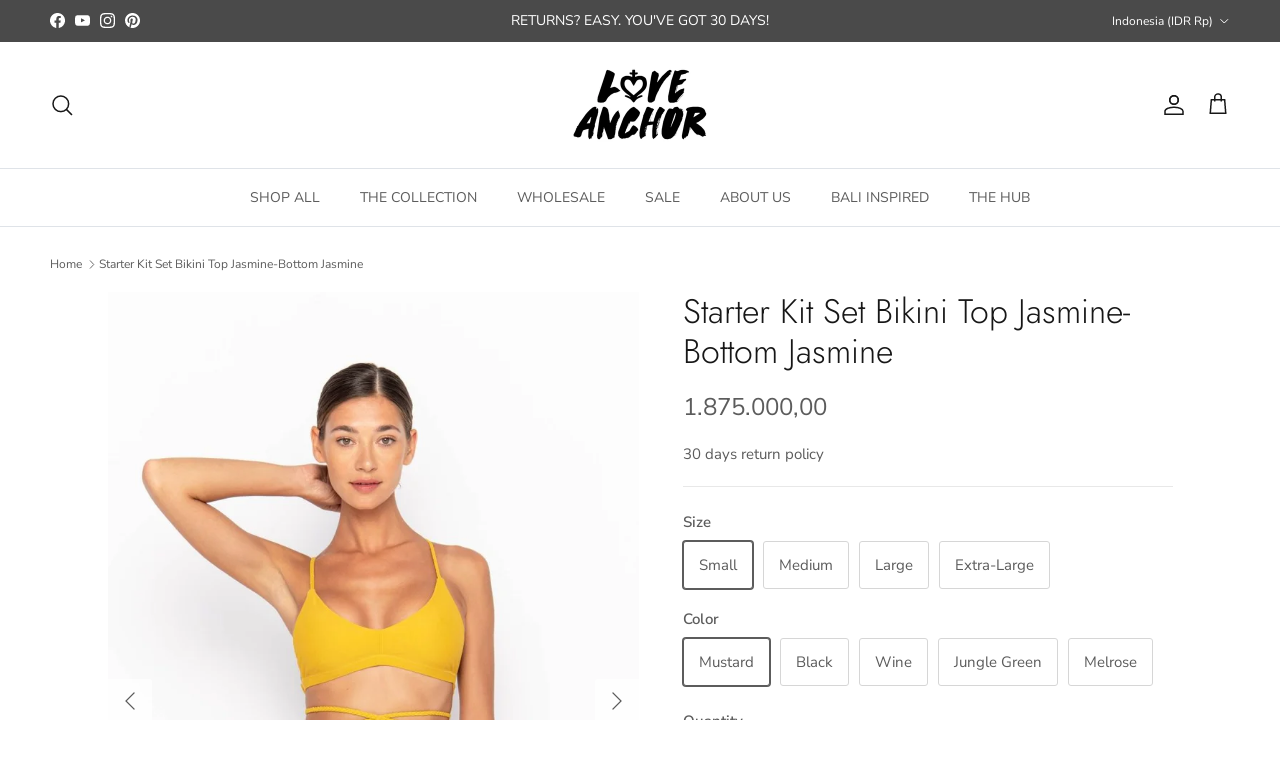

--- FILE ---
content_type: text/html; charset=utf-8
request_url: https://loveanchorcanggu.com/products/starter-kit-set-bikini-top-jasmine-bottom-jasmine
body_size: 85322
content:
<!doctype html>
<html class="no-js" lang="en" dir="ltr">
<head><meta charset="utf-8">
<meta name="viewport" content="width=device-width,initial-scale=1">
<title>Starter Kit Set Bikini Top Jasmine-Bottom Jasmine &ndash; Love Anchor Bali</title><link rel="canonical" href="https://loveanchorcanggu.com/products/starter-kit-set-bikini-top-jasmine-bottom-jasmine"><meta name="description" content="Included A Set Jasmine Swimwear 7 Swatch Fabric : RECYCLE FABRIC CARVICO VITA NYLON SPANDEX CORDUROY NYLON SPANDEX SHINY NYLON SPANDEX MATE NYLON SPANDEX ALBA TEXTURED FABRIC      "><meta property="og:site_name" content="Love Anchor Bali">
<meta property="og:url" content="https://loveanchorcanggu.com/products/starter-kit-set-bikini-top-jasmine-bottom-jasmine">
<meta property="og:title" content="Starter Kit Set Bikini Top Jasmine-Bottom Jasmine">
<meta property="og:type" content="product">
<meta property="og:description" content="Included A Set Jasmine Swimwear 7 Swatch Fabric : RECYCLE FABRIC CARVICO VITA NYLON SPANDEX CORDUROY NYLON SPANDEX SHINY NYLON SPANDEX MATE NYLON SPANDEX ALBA TEXTURED FABRIC      "><meta property="og:image" content="http://loveanchorcanggu.com/cdn/shop/products/starter-kit-set-bikini-top-jasmine-bottom-jasmine-8445044.jpg?crop=center&height=1200&v=1764638166&width=1200">
  <meta property="og:image:secure_url" content="https://loveanchorcanggu.com/cdn/shop/products/starter-kit-set-bikini-top-jasmine-bottom-jasmine-8445044.jpg?crop=center&height=1200&v=1764638166&width=1200">
  <meta property="og:image:width" content="1200">
  <meta property="og:image:height" content="800"><meta property="og:price:amount" content="1.875.000,00">
  <meta property="og:price:currency" content="IDR"><meta name="twitter:card" content="summary_large_image">
<meta name="twitter:title" content="Starter Kit Set Bikini Top Jasmine-Bottom Jasmine">
<meta name="twitter:description" content="Included A Set Jasmine Swimwear 7 Swatch Fabric : RECYCLE FABRIC CARVICO VITA NYLON SPANDEX CORDUROY NYLON SPANDEX SHINY NYLON SPANDEX MATE NYLON SPANDEX ALBA TEXTURED FABRIC      ">
<style>@font-face {
  font-family: "Nunito Sans";
  font-weight: 400;
  font-style: normal;
  font-display: swap;
  src: url("//loveanchorcanggu.com/cdn/fonts/nunito_sans/nunitosans_n4.0276fe080df0ca4e6a22d9cb55aed3ed5ba6b1da.woff2") format("woff2"),
       url("//loveanchorcanggu.com/cdn/fonts/nunito_sans/nunitosans_n4.b4964bee2f5e7fd9c3826447e73afe2baad607b7.woff") format("woff");
}
@font-face {
  font-family: "Nunito Sans";
  font-weight: 700;
  font-style: normal;
  font-display: swap;
  src: url("//loveanchorcanggu.com/cdn/fonts/nunito_sans/nunitosans_n7.25d963ed46da26098ebeab731e90d8802d989fa5.woff2") format("woff2"),
       url("//loveanchorcanggu.com/cdn/fonts/nunito_sans/nunitosans_n7.d32e3219b3d2ec82285d3027bd673efc61a996c8.woff") format("woff");
}
@font-face {
  font-family: "Nunito Sans";
  font-weight: 500;
  font-style: normal;
  font-display: swap;
  src: url("//loveanchorcanggu.com/cdn/fonts/nunito_sans/nunitosans_n5.6fc0ed1feb3fc393c40619f180fc49c4d0aae0db.woff2") format("woff2"),
       url("//loveanchorcanggu.com/cdn/fonts/nunito_sans/nunitosans_n5.2c84830b46099cbcc1095f30e0957b88b914e50a.woff") format("woff");
}
@font-face {
  font-family: "Nunito Sans";
  font-weight: 400;
  font-style: italic;
  font-display: swap;
  src: url("//loveanchorcanggu.com/cdn/fonts/nunito_sans/nunitosans_i4.6e408730afac1484cf297c30b0e67c86d17fc586.woff2") format("woff2"),
       url("//loveanchorcanggu.com/cdn/fonts/nunito_sans/nunitosans_i4.c9b6dcbfa43622b39a5990002775a8381942ae38.woff") format("woff");
}
@font-face {
  font-family: "Nunito Sans";
  font-weight: 700;
  font-style: italic;
  font-display: swap;
  src: url("//loveanchorcanggu.com/cdn/fonts/nunito_sans/nunitosans_i7.8c1124729eec046a321e2424b2acf328c2c12139.woff2") format("woff2"),
       url("//loveanchorcanggu.com/cdn/fonts/nunito_sans/nunitosans_i7.af4cda04357273e0996d21184432bcb14651a64d.woff") format("woff");
}
@font-face {
  font-family: Jost;
  font-weight: 300;
  font-style: normal;
  font-display: swap;
  src: url("//loveanchorcanggu.com/cdn/fonts/jost/jost_n3.a5df7448b5b8c9a76542f085341dff794ff2a59d.woff2") format("woff2"),
       url("//loveanchorcanggu.com/cdn/fonts/jost/jost_n3.882941f5a26d0660f7dd135c08afc57fc6939a07.woff") format("woff");
}
@font-face {
  font-family: Jost;
  font-weight: 700;
  font-style: normal;
  font-display: swap;
  src: url("//loveanchorcanggu.com/cdn/fonts/jost/jost_n7.921dc18c13fa0b0c94c5e2517ffe06139c3615a3.woff2") format("woff2"),
       url("//loveanchorcanggu.com/cdn/fonts/jost/jost_n7.cbfc16c98c1e195f46c536e775e4e959c5f2f22b.woff") format("woff");
}
@font-face {
  font-family: "Nunito Sans";
  font-weight: 400;
  font-style: normal;
  font-display: swap;
  src: url("//loveanchorcanggu.com/cdn/fonts/nunito_sans/nunitosans_n4.0276fe080df0ca4e6a22d9cb55aed3ed5ba6b1da.woff2") format("woff2"),
       url("//loveanchorcanggu.com/cdn/fonts/nunito_sans/nunitosans_n4.b4964bee2f5e7fd9c3826447e73afe2baad607b7.woff") format("woff");
}
@font-face {
  font-family: "Nunito Sans";
  font-weight: 600;
  font-style: normal;
  font-display: swap;
  src: url("//loveanchorcanggu.com/cdn/fonts/nunito_sans/nunitosans_n6.6e9464eba570101a53130c8130a9e17a8eb55c21.woff2") format("woff2"),
       url("//loveanchorcanggu.com/cdn/fonts/nunito_sans/nunitosans_n6.25a0ac0c0a8a26038c7787054dd6058dfbc20fa8.woff") format("woff");
}
:root {
  --page-container-width:          1600px;
  --reading-container-width:       720px;
  --divider-opacity:               0.14;
  --gutter-large:                  30px;
  --gutter-desktop:                20px;
  --gutter-mobile:                 16px;
  --section-padding:               50px;
  --larger-section-padding:        80px;
  --larger-section-padding-mobile: 60px;
  --largest-section-padding:       110px;
  --aos-animate-duration:          0.6s;

  --base-font-family:              "Nunito Sans", sans-serif;
  --base-font-weight:              400;
  --base-font-style:               normal;
  --heading-font-family:           Jost, sans-serif;
  --heading-font-weight:           300;
  --heading-font-style:            normal;
  --heading-font-letter-spacing:   normal;
  --logo-font-family:              Jost, sans-serif;
  --logo-font-weight:              700;
  --logo-font-style:               normal;
  --nav-font-family:               "Nunito Sans", sans-serif;
  --nav-font-weight:               400;
  --nav-font-style:                normal;

  --base-text-size:15px;
  --base-line-height:              1.6;
  --input-text-size:16px;
  --smaller-text-size-1:12px;
  --smaller-text-size-2:14px;
  --smaller-text-size-3:12px;
  --smaller-text-size-4:11px;
  --larger-text-size:34px;
  --super-large-text-size:60px;
  --super-large-mobile-text-size:27px;
  --larger-mobile-text-size:27px;
  --logo-text-size:26px;--btn-letter-spacing: 0.08em;
    --btn-text-transform: uppercase;
    --button-text-size: 13px;
    --quickbuy-button-text-size: 13;
    --small-feature-link-font-size: 0.75em;
    --input-btn-padding-top: 1.2em;
    --input-btn-padding-bottom: 1.2em;--heading-text-transform:none;
  --nav-text-size:                      14px;
  --mobile-menu-font-weight:            600;

  --body-bg-color:                      255 255 255;
  --bg-color:                           255 255 255;
  --body-text-color:                    92 92 92;
  --text-color:                         92 92 92;

  --header-text-col:                    #171717;--header-text-hover-col:             var(--main-nav-link-hover-col);--header-bg-col:                     #ffffff;
  --heading-color:                     23 23 23;
  --body-heading-color:                23 23 23;
  --heading-divider-col:               #dfe3e8;

  --logo-col:                          #171717;
  --main-nav-bg:                       #ffffff;
  --main-nav-link-col:                 #5c5c5c;
  --main-nav-link-hover-col:           #f47e45;
  --main-nav-link-featured-col:        #f47e45;

  --link-color:                        207 184 136;
  --body-link-color:                   207 184 136;

  --btn-bg-color:                        35 35 35;
  --btn-bg-hover-color:                  244 126 69;
  --btn-border-color:                    35 35 35;
  --btn-border-hover-color:              244 126 69;
  --btn-text-color:                      255 255 255;
  --btn-text-hover-color:                255 255 255;--btn-alt-bg-color:                    255 255 255;
  --btn-alt-text-color:                  35 35 35;
  --btn-alt-border-color:                35 35 35;
  --btn-alt-border-hover-color:          35 35 35;--btn-ter-bg-color:                    235 235 235;
  --btn-ter-text-color:                  41 41 41;
  --btn-ter-bg-hover-color:              35 35 35;
  --btn-ter-text-hover-color:            255 255 255;--btn-border-radius: 3px;
    --btn-inspired-border-radius: 3px;--color-scheme-default:                             #ffffff;
  --color-scheme-default-color:                       255 255 255;
  --color-scheme-default-text-color:                  92 92 92;
  --color-scheme-default-head-color:                  23 23 23;
  --color-scheme-default-link-color:                  207 184 136;
  --color-scheme-default-btn-text-color:              255 255 255;
  --color-scheme-default-btn-text-hover-color:        255 255 255;
  --color-scheme-default-btn-bg-color:                35 35 35;
  --color-scheme-default-btn-bg-hover-color:          244 126 69;
  --color-scheme-default-btn-border-color:            35 35 35;
  --color-scheme-default-btn-border-hover-color:      244 126 69;
  --color-scheme-default-btn-alt-text-color:          35 35 35;
  --color-scheme-default-btn-alt-bg-color:            255 255 255;
  --color-scheme-default-btn-alt-border-color:        35 35 35;
  --color-scheme-default-btn-alt-border-hover-color:  35 35 35;

  --color-scheme-1:                             #fcfaf3;
  --color-scheme-1-color:                       252 250 243;
  --color-scheme-1-text-color:                  92 92 92;
  --color-scheme-1-head-color:                  23 23 23;
  --color-scheme-1-link-color:                  244 126 69;
  --color-scheme-1-btn-text-color:              255 255 255;
  --color-scheme-1-btn-text-hover-color:        255 255 255;
  --color-scheme-1-btn-bg-color:                35 35 35;
  --color-scheme-1-btn-bg-hover-color:          0 0 0;
  --color-scheme-1-btn-border-color:            35 35 35;
  --color-scheme-1-btn-border-hover-color:      0 0 0;
  --color-scheme-1-btn-alt-text-color:          35 35 35;
  --color-scheme-1-btn-alt-bg-color:            255 255 255;
  --color-scheme-1-btn-alt-border-color:        35 35 35;
  --color-scheme-1-btn-alt-border-hover-color:  35 35 35;

  --color-scheme-2:                             #faf2e6;
  --color-scheme-2-color:                       250 242 230;
  --color-scheme-2-text-color:                  92 92 92;
  --color-scheme-2-head-color:                  23 23 23;
  --color-scheme-2-link-color:                  207 184 136;
  --color-scheme-2-btn-text-color:              255 255 255;
  --color-scheme-2-btn-text-hover-color:        255 255 255;
  --color-scheme-2-btn-bg-color:                35 35 35;
  --color-scheme-2-btn-bg-hover-color:          0 0 0;
  --color-scheme-2-btn-border-color:            35 35 35;
  --color-scheme-2-btn-border-hover-color:      0 0 0;
  --color-scheme-2-btn-alt-text-color:          35 35 35;
  --color-scheme-2-btn-alt-bg-color:            255 255 255;
  --color-scheme-2-btn-alt-border-color:        35 35 35;
  --color-scheme-2-btn-alt-border-hover-color:  35 35 35;

  /* Shop Pay payment terms */
  --payment-terms-background-color:    #ffffff;--quickbuy-bg: 255 255 255;--body-input-background-color:       rgb(var(--body-bg-color));
  --input-background-color:            rgb(var(--body-bg-color));
  --body-input-text-color:             var(--body-text-color);
  --input-text-color:                  var(--body-text-color);
  --body-input-border-color:           rgb(214, 214, 214);
  --input-border-color:                rgb(214, 214, 214);
  --input-border-color-hover:          rgb(165, 165, 165);
  --input-border-color-active:         rgb(92, 92, 92);

  --swatch-cross-svg:                  url("data:image/svg+xml,%3Csvg xmlns='http://www.w3.org/2000/svg' width='240' height='240' viewBox='0 0 24 24' fill='none' stroke='rgb(214, 214, 214)' stroke-width='0.09' preserveAspectRatio='none' %3E%3Cline x1='24' y1='0' x2='0' y2='24'%3E%3C/line%3E%3C/svg%3E");
  --swatch-cross-hover:                url("data:image/svg+xml,%3Csvg xmlns='http://www.w3.org/2000/svg' width='240' height='240' viewBox='0 0 24 24' fill='none' stroke='rgb(165, 165, 165)' stroke-width='0.09' preserveAspectRatio='none' %3E%3Cline x1='24' y1='0' x2='0' y2='24'%3E%3C/line%3E%3C/svg%3E");
  --swatch-cross-active:               url("data:image/svg+xml,%3Csvg xmlns='http://www.w3.org/2000/svg' width='240' height='240' viewBox='0 0 24 24' fill='none' stroke='rgb(92, 92, 92)' stroke-width='0.09' preserveAspectRatio='none' %3E%3Cline x1='24' y1='0' x2='0' y2='24'%3E%3C/line%3E%3C/svg%3E");

  --footer-divider-col:                #efdfc7;
  --footer-text-col:                   92 92 92;
  --footer-heading-col:                23 23 23;
  --footer-bg-col:                     207 184 136;--product-label-overlay-justify: flex-start;--product-label-overlay-align: flex-start;--product-label-overlay-reduction-text:   #ffffff;
  --product-label-overlay-reduction-bg:     #f47e45;
  --product-label-overlay-reduction-text-weight: 600;
  --product-label-overlay-stock-text:       #ffffff;
  --product-label-overlay-stock-bg:         #09728c;
  --product-label-overlay-new-text:         #ffffff;
  --product-label-overlay-new-bg:           #f47e45;
  --product-label-overlay-meta-text:        #ffffff;
  --product-label-overlay-meta-bg:          #bd2585;
  --product-label-sale-text:                #f47e45;
  --product-label-sold-text:                #171717;
  --product-label-preorder-text:            #3ea36a;

  --product-block-crop-align:               center;

  
  --product-block-price-align:              flex-start;
  --product-block-price-item-margin-start:  initial;
  --product-block-price-item-margin-end:    .5rem;
  

  

  --collection-block-image-position:   center center;

  --swatch-picker-image-size:          40px;
  --swatch-crop-align:                 center center;

  --image-overlay-text-color:          255 255 255;--image-overlay-bg:                  rgba(0, 0, 0, 0.12);
  --image-overlay-shadow-start:        rgb(0 0 0 / 0.16);
  --image-overlay-box-opacity:         0.88;--product-inventory-ok-box-color:            #f2faf0;
  --product-inventory-ok-text-color:           #108043;
  --product-inventory-ok-icon-box-fill-color:  #fff;
  --product-inventory-low-box-color:           #fcf1cd;
  --product-inventory-low-text-color:          #dd9a1a;
  --product-inventory-low-icon-box-fill-color: #fff;
  --product-inventory-low-text-color-channels: 16, 128, 67;
  --product-inventory-ok-text-color-channels:  221, 154, 26;

  --rating-star-color: 244 126 69;--overlay-align-left: start;
    --overlay-align-right: end;}html[dir=rtl] {
  --overlay-right-text-m-left: 0;
  --overlay-right-text-m-right: auto;
  --overlay-left-shadow-left-left: 15%;
  --overlay-left-shadow-left-right: -50%;
  --overlay-left-shadow-right-left: -85%;
  --overlay-left-shadow-right-right: 0;
}.image-overlay--bg-box .text-overlay .text-overlay__text {
    --image-overlay-box-bg: 255 255 255;
    --heading-color: var(--body-heading-color);
    --text-color: var(--body-text-color);
    --link-color: var(--body-link-color);
  }::selection {
    background: rgb(var(--body-heading-color));
    color: rgb(var(--body-bg-color));
  }
  ::-moz-selection {
    background: rgb(var(--body-heading-color));
    color: rgb(var(--body-bg-color));
  }.use-color-scheme--default {
  --product-label-sale-text:           #f47e45;
  --product-label-sold-text:           #171717;
  --product-label-preorder-text:       #3ea36a;
  --input-background-color:            rgb(var(--body-bg-color));
  --input-text-color:                  var(--body-input-text-color);
  --input-border-color:                rgb(214, 214, 214);
  --input-border-color-hover:          rgb(165, 165, 165);
  --input-border-color-active:         rgb(92, 92, 92);
}</style>

  <link href="//loveanchorcanggu.com/cdn/shop/t/29/assets/main.css?v=152486823601746559531750135397" rel="stylesheet" type="text/css" media="all" />
<link rel="preload"
          as="font"
          href="//loveanchorcanggu.com/cdn/fonts/nunito_sans/nunitosans_n4.0276fe080df0ca4e6a22d9cb55aed3ed5ba6b1da.woff2"
          type="font/woff2"
          crossorigin>
    <link rel="preload"
          as="font"
          href="//loveanchorcanggu.com/cdn/fonts/nunito_sans/nunitosans_n5.6fc0ed1feb3fc393c40619f180fc49c4d0aae0db.woff2"
          type="font/woff2"
          crossorigin>
    <link rel="preload"
          as="font"
          href="//loveanchorcanggu.com/cdn/fonts/nunito_sans/nunitosans_n7.25d963ed46da26098ebeab731e90d8802d989fa5.woff2"
          type="font/woff2"
          crossorigin><link rel="preload"
          as="font"
          href="//loveanchorcanggu.com/cdn/fonts/jost/jost_n3.a5df7448b5b8c9a76542f085341dff794ff2a59d.woff2"
          type="font/woff2"
          crossorigin><script>
    document.documentElement.className = document.documentElement.className.replace('no-js', 'js');

    window.theme = {
      info: {
        name: 'Symmetry',
        version: '7.5.0'
      },
      device: {
        hasTouch: window.matchMedia('(any-pointer: coarse)').matches,
        hasHover: window.matchMedia('(hover: hover)').matches
      },
      mediaQueries: {
        md: '(min-width: 768px)',
        productMediaCarouselBreak: '(min-width: 1041px)'
      },
      routes: {
        base: 'https://loveanchorcanggu.com',
        cart: '/cart',
        cartAdd: '/cart/add.js',
        cartUpdate: '/cart/update.js',
        predictiveSearch: '/search/suggest'
      },
      strings: {
        cartTermsConfirmation: "You must agree to the terms and conditions before continuing.",
        cartItemsQuantityError: "You can only add [QUANTITY] of this item to your cart.",
        generalSearchViewAll: "View all search results",
        noStock: "Sold out",
        noVariant: "Unavailable",
        productsProductChooseA: "Choose a",
        generalSearchPages: "Pages",
        generalSearchNoResultsWithoutTerms: "Sorry, we couldnʼt find any results",
        shippingCalculator: {
          singleRate: "There is one shipping rate for this destination:",
          multipleRates: "There are multiple shipping rates for this destination:",
          noRates: "We do not ship to this destination."
        },
        regularPrice: "Regular price",
        salePrice: "Sale price"
      },
      settings: {
        moneyWithCurrencyFormat: "\u003cspan class=money\u003eRp{{amount_with_comma_separator}}\u003c\/span\u003e",
        cartType: "drawer",
        afterAddToCart: "drawer",
        quickbuyStyle: "button",
        externalLinksNewTab: true,
        internalLinksSmoothScroll: true
      }
    }

    theme.inlineNavigationCheck = function() {
      var pageHeader = document.querySelector('.pageheader'),
          inlineNavContainer = pageHeader.querySelector('.logo-area__left__inner'),
          inlineNav = inlineNavContainer.querySelector('.navigation--left');
      if (inlineNav && getComputedStyle(inlineNav).display != 'none') {
        var inlineMenuCentered = document.querySelector('.pageheader--layout-inline-menu-center'),
            logoContainer = document.querySelector('.logo-area__middle__inner');
        if(inlineMenuCentered) {
          var rightWidth = document.querySelector('.logo-area__right__inner').clientWidth,
              middleWidth = logoContainer.clientWidth,
              logoArea = document.querySelector('.logo-area'),
              computedLogoAreaStyle = getComputedStyle(logoArea),
              logoAreaInnerWidth = logoArea.clientWidth - Math.ceil(parseFloat(computedLogoAreaStyle.paddingLeft)) - Math.ceil(parseFloat(computedLogoAreaStyle.paddingRight)),
              availableNavWidth = logoAreaInnerWidth - Math.max(rightWidth, middleWidth) * 2 - 40;
          inlineNavContainer.style.maxWidth = availableNavWidth + 'px';
        }

        var firstInlineNavLink = inlineNav.querySelector('.navigation__item:first-child'),
            lastInlineNavLink = inlineNav.querySelector('.navigation__item:last-child');
        if (lastInlineNavLink) {
          var inlineNavWidth = null;
          if(document.querySelector('html[dir=rtl]')) {
            inlineNavWidth = firstInlineNavLink.offsetLeft - lastInlineNavLink.offsetLeft + firstInlineNavLink.offsetWidth;
          } else {
            inlineNavWidth = lastInlineNavLink.offsetLeft - firstInlineNavLink.offsetLeft + lastInlineNavLink.offsetWidth;
          }
          if (inlineNavContainer.offsetWidth >= inlineNavWidth) {
            pageHeader.classList.add('pageheader--layout-inline-permitted');
            var tallLogo = logoContainer.clientHeight > lastInlineNavLink.clientHeight + 20;
            if (tallLogo) {
              inlineNav.classList.add('navigation--tight-underline');
            } else {
              inlineNav.classList.remove('navigation--tight-underline');
            }
          } else {
            pageHeader.classList.remove('pageheader--layout-inline-permitted');
          }
        }
      }
    };

    theme.setInitialHeaderHeightProperty = () => {
      const section = document.querySelector('.section-header');
      if (section) {
        document.documentElement.style.setProperty('--theme-header-height', Math.ceil(section.clientHeight) + 'px');
      }
    };
  </script>

  <script src="//loveanchorcanggu.com/cdn/shop/t/29/assets/main.js?v=150891663519462644191750135397" defer></script>

  <script>window.performance && window.performance.mark && window.performance.mark('shopify.content_for_header.start');</script><meta name="facebook-domain-verification" content="bv6srqxy4zi0hfb6qvxcsj4yaxr8jw">
<meta id="shopify-digital-wallet" name="shopify-digital-wallet" content="/55612735639/digital_wallets/dialog">
<meta name="shopify-checkout-api-token" content="b435de89ade8bddae08d4cbe245f4aa0">
<meta id="in-context-paypal-metadata" data-shop-id="55612735639" data-venmo-supported="false" data-environment="production" data-locale="en_US" data-paypal-v4="true" data-currency="IDR">
<link rel="alternate" type="application/json+oembed" href="https://loveanchorcanggu.com/products/starter-kit-set-bikini-top-jasmine-bottom-jasmine.oembed">
<script async="async" src="/checkouts/internal/preloads.js?locale=en-ID"></script>
<script id="shopify-features" type="application/json">{"accessToken":"b435de89ade8bddae08d4cbe245f4aa0","betas":["rich-media-storefront-analytics"],"domain":"loveanchorcanggu.com","predictiveSearch":true,"shopId":55612735639,"locale":"en"}</script>
<script>var Shopify = Shopify || {};
Shopify.shop = "love-anchor-bali.myshopify.com";
Shopify.locale = "en";
Shopify.currency = {"active":"IDR","rate":"1.0"};
Shopify.country = "ID";
Shopify.theme = {"name":"Symmetry","id":151554851067,"schema_name":"Symmetry","schema_version":"7.5.0","theme_store_id":568,"role":"main"};
Shopify.theme.handle = "null";
Shopify.theme.style = {"id":null,"handle":null};
Shopify.cdnHost = "loveanchorcanggu.com/cdn";
Shopify.routes = Shopify.routes || {};
Shopify.routes.root = "/";</script>
<script type="module">!function(o){(o.Shopify=o.Shopify||{}).modules=!0}(window);</script>
<script>!function(o){function n(){var o=[];function n(){o.push(Array.prototype.slice.apply(arguments))}return n.q=o,n}var t=o.Shopify=o.Shopify||{};t.loadFeatures=n(),t.autoloadFeatures=n()}(window);</script>
<script id="shop-js-analytics" type="application/json">{"pageType":"product"}</script>
<script defer="defer" async type="module" src="//loveanchorcanggu.com/cdn/shopifycloud/shop-js/modules/v2/client.init-shop-cart-sync_BT-GjEfc.en.esm.js"></script>
<script defer="defer" async type="module" src="//loveanchorcanggu.com/cdn/shopifycloud/shop-js/modules/v2/chunk.common_D58fp_Oc.esm.js"></script>
<script defer="defer" async type="module" src="//loveanchorcanggu.com/cdn/shopifycloud/shop-js/modules/v2/chunk.modal_xMitdFEc.esm.js"></script>
<script type="module">
  await import("//loveanchorcanggu.com/cdn/shopifycloud/shop-js/modules/v2/client.init-shop-cart-sync_BT-GjEfc.en.esm.js");
await import("//loveanchorcanggu.com/cdn/shopifycloud/shop-js/modules/v2/chunk.common_D58fp_Oc.esm.js");
await import("//loveanchorcanggu.com/cdn/shopifycloud/shop-js/modules/v2/chunk.modal_xMitdFEc.esm.js");

  window.Shopify.SignInWithShop?.initShopCartSync?.({"fedCMEnabled":true,"windoidEnabled":true});

</script>
<script>(function() {
  var isLoaded = false;
  function asyncLoad() {
    if (isLoaded) return;
    isLoaded = true;
    var urls = ["https:\/\/tools.luckyorange.com\/core\/lo.js?site-id=67cd046c\u0026shop=love-anchor-bali.myshopify.com","https:\/\/whatschat.shopiapps.in\/script\/sp-whatsapp-app-tabs.js?version=1.0\u0026shop=love-anchor-bali.myshopify.com","https:\/\/mincart-react.molsoftapps.com\/js\/mincart.js?shop=love-anchor-bali.myshopify.com","\/\/shopify.privy.com\/widget.js?shop=love-anchor-bali.myshopify.com","https:\/\/easygdpr.b-cdn.net\/v\/1553540745\/gdpr.min.js?shop=love-anchor-bali.myshopify.com","\/\/cdn.shopify.com\/s\/files\/1\/0875\/2064\/files\/easywholesale-1.0.0.min.js?shop=love-anchor-bali.myshopify.com","\/\/cdn.shopify.com\/s\/files\/1\/0875\/2064\/files\/easyslider-1.0.0.js?shop=love-anchor-bali.myshopify.com","\/\/cdn.shopify.com\/s\/files\/1\/0875\/2064\/files\/easyvideo-2.0.0.js?shop=love-anchor-bali.myshopify.com","https:\/\/d23dclunsivw3h.cloudfront.net\/redirect-app.js?shop=love-anchor-bali.myshopify.com","https:\/\/cdn.s3.pop-convert.com\/pcjs.production.min.js?unique_id=love-anchor-bali.myshopify.com\u0026shop=love-anchor-bali.myshopify.com","https:\/\/script.pop-convert.com\/new-micro\/production.pc.min.js?unique_id=love-anchor-bali.myshopify.com\u0026shop=love-anchor-bali.myshopify.com","https:\/\/storage.nfcube.com\/instafeed-1fa24a9c16b21d41e5912a396ed43a95.js?shop=love-anchor-bali.myshopify.com"];
    for (var i = 0; i < urls.length; i++) {
      var s = document.createElement('script');
      s.type = 'text/javascript';
      s.async = true;
      s.src = urls[i];
      var x = document.getElementsByTagName('script')[0];
      x.parentNode.insertBefore(s, x);
    }
  };
  if(window.attachEvent) {
    window.attachEvent('onload', asyncLoad);
  } else {
    window.addEventListener('load', asyncLoad, false);
  }
})();</script>
<script id="__st">var __st={"a":55612735639,"offset":25200,"reqid":"e023373f-e3f5-4347-97de-623a4d05ca9a-1769074549","pageurl":"loveanchorcanggu.com\/products\/starter-kit-set-bikini-top-jasmine-bottom-jasmine","u":"78de91472cee","p":"product","rtyp":"product","rid":6903393353879};</script>
<script>window.ShopifyPaypalV4VisibilityTracking = true;</script>
<script id="captcha-bootstrap">!function(){'use strict';const t='contact',e='account',n='new_comment',o=[[t,t],['blogs',n],['comments',n],[t,'customer']],c=[[e,'customer_login'],[e,'guest_login'],[e,'recover_customer_password'],[e,'create_customer']],r=t=>t.map((([t,e])=>`form[action*='/${t}']:not([data-nocaptcha='true']) input[name='form_type'][value='${e}']`)).join(','),a=t=>()=>t?[...document.querySelectorAll(t)].map((t=>t.form)):[];function s(){const t=[...o],e=r(t);return a(e)}const i='password',u='form_key',d=['recaptcha-v3-token','g-recaptcha-response','h-captcha-response',i],f=()=>{try{return window.sessionStorage}catch{return}},m='__shopify_v',_=t=>t.elements[u];function p(t,e,n=!1){try{const o=window.sessionStorage,c=JSON.parse(o.getItem(e)),{data:r}=function(t){const{data:e,action:n}=t;return t[m]||n?{data:e,action:n}:{data:t,action:n}}(c);for(const[e,n]of Object.entries(r))t.elements[e]&&(t.elements[e].value=n);n&&o.removeItem(e)}catch(o){console.error('form repopulation failed',{error:o})}}const l='form_type',E='cptcha';function T(t){t.dataset[E]=!0}const w=window,h=w.document,L='Shopify',v='ce_forms',y='captcha';let A=!1;((t,e)=>{const n=(g='f06e6c50-85a8-45c8-87d0-21a2b65856fe',I='https://cdn.shopify.com/shopifycloud/storefront-forms-hcaptcha/ce_storefront_forms_captcha_hcaptcha.v1.5.2.iife.js',D={infoText:'Protected by hCaptcha',privacyText:'Privacy',termsText:'Terms'},(t,e,n)=>{const o=w[L][v],c=o.bindForm;if(c)return c(t,g,e,D).then(n);var r;o.q.push([[t,g,e,D],n]),r=I,A||(h.body.append(Object.assign(h.createElement('script'),{id:'captcha-provider',async:!0,src:r})),A=!0)});var g,I,D;w[L]=w[L]||{},w[L][v]=w[L][v]||{},w[L][v].q=[],w[L][y]=w[L][y]||{},w[L][y].protect=function(t,e){n(t,void 0,e),T(t)},Object.freeze(w[L][y]),function(t,e,n,w,h,L){const[v,y,A,g]=function(t,e,n){const i=e?o:[],u=t?c:[],d=[...i,...u],f=r(d),m=r(i),_=r(d.filter((([t,e])=>n.includes(e))));return[a(f),a(m),a(_),s()]}(w,h,L),I=t=>{const e=t.target;return e instanceof HTMLFormElement?e:e&&e.form},D=t=>v().includes(t);t.addEventListener('submit',(t=>{const e=I(t);if(!e)return;const n=D(e)&&!e.dataset.hcaptchaBound&&!e.dataset.recaptchaBound,o=_(e),c=g().includes(e)&&(!o||!o.value);(n||c)&&t.preventDefault(),c&&!n&&(function(t){try{if(!f())return;!function(t){const e=f();if(!e)return;const n=_(t);if(!n)return;const o=n.value;o&&e.removeItem(o)}(t);const e=Array.from(Array(32),(()=>Math.random().toString(36)[2])).join('');!function(t,e){_(t)||t.append(Object.assign(document.createElement('input'),{type:'hidden',name:u})),t.elements[u].value=e}(t,e),function(t,e){const n=f();if(!n)return;const o=[...t.querySelectorAll(`input[type='${i}']`)].map((({name:t})=>t)),c=[...d,...o],r={};for(const[a,s]of new FormData(t).entries())c.includes(a)||(r[a]=s);n.setItem(e,JSON.stringify({[m]:1,action:t.action,data:r}))}(t,e)}catch(e){console.error('failed to persist form',e)}}(e),e.submit())}));const S=(t,e)=>{t&&!t.dataset[E]&&(n(t,e.some((e=>e===t))),T(t))};for(const o of['focusin','change'])t.addEventListener(o,(t=>{const e=I(t);D(e)&&S(e,y())}));const B=e.get('form_key'),M=e.get(l),P=B&&M;t.addEventListener('DOMContentLoaded',(()=>{const t=y();if(P)for(const e of t)e.elements[l].value===M&&p(e,B);[...new Set([...A(),...v().filter((t=>'true'===t.dataset.shopifyCaptcha))])].forEach((e=>S(e,t)))}))}(h,new URLSearchParams(w.location.search),n,t,e,['guest_login'])})(!0,!0)}();</script>
<script integrity="sha256-4kQ18oKyAcykRKYeNunJcIwy7WH5gtpwJnB7kiuLZ1E=" data-source-attribution="shopify.loadfeatures" defer="defer" src="//loveanchorcanggu.com/cdn/shopifycloud/storefront/assets/storefront/load_feature-a0a9edcb.js" crossorigin="anonymous"></script>
<script data-source-attribution="shopify.dynamic_checkout.dynamic.init">var Shopify=Shopify||{};Shopify.PaymentButton=Shopify.PaymentButton||{isStorefrontPortableWallets:!0,init:function(){window.Shopify.PaymentButton.init=function(){};var t=document.createElement("script");t.src="https://loveanchorcanggu.com/cdn/shopifycloud/portable-wallets/latest/portable-wallets.en.js",t.type="module",document.head.appendChild(t)}};
</script>
<script data-source-attribution="shopify.dynamic_checkout.buyer_consent">
  function portableWalletsHideBuyerConsent(e){var t=document.getElementById("shopify-buyer-consent"),n=document.getElementById("shopify-subscription-policy-button");t&&n&&(t.classList.add("hidden"),t.setAttribute("aria-hidden","true"),n.removeEventListener("click",e))}function portableWalletsShowBuyerConsent(e){var t=document.getElementById("shopify-buyer-consent"),n=document.getElementById("shopify-subscription-policy-button");t&&n&&(t.classList.remove("hidden"),t.removeAttribute("aria-hidden"),n.addEventListener("click",e))}window.Shopify?.PaymentButton&&(window.Shopify.PaymentButton.hideBuyerConsent=portableWalletsHideBuyerConsent,window.Shopify.PaymentButton.showBuyerConsent=portableWalletsShowBuyerConsent);
</script>
<script>
  function portableWalletsCleanup(e){e&&e.src&&console.error("Failed to load portable wallets script "+e.src);var t=document.querySelectorAll("shopify-accelerated-checkout .shopify-payment-button__skeleton, shopify-accelerated-checkout-cart .wallet-cart-button__skeleton"),e=document.getElementById("shopify-buyer-consent");for(let e=0;e<t.length;e++)t[e].remove();e&&e.remove()}function portableWalletsNotLoadedAsModule(e){e instanceof ErrorEvent&&"string"==typeof e.message&&e.message.includes("import.meta")&&"string"==typeof e.filename&&e.filename.includes("portable-wallets")&&(window.removeEventListener("error",portableWalletsNotLoadedAsModule),window.Shopify.PaymentButton.failedToLoad=e,"loading"===document.readyState?document.addEventListener("DOMContentLoaded",window.Shopify.PaymentButton.init):window.Shopify.PaymentButton.init())}window.addEventListener("error",portableWalletsNotLoadedAsModule);
</script>

<script type="module" src="https://loveanchorcanggu.com/cdn/shopifycloud/portable-wallets/latest/portable-wallets.en.js" onError="portableWalletsCleanup(this)" crossorigin="anonymous"></script>
<script nomodule>
  document.addEventListener("DOMContentLoaded", portableWalletsCleanup);
</script>

<link id="shopify-accelerated-checkout-styles" rel="stylesheet" media="screen" href="https://loveanchorcanggu.com/cdn/shopifycloud/portable-wallets/latest/accelerated-checkout-backwards-compat.css" crossorigin="anonymous">
<style id="shopify-accelerated-checkout-cart">
        #shopify-buyer-consent {
  margin-top: 1em;
  display: inline-block;
  width: 100%;
}

#shopify-buyer-consent.hidden {
  display: none;
}

#shopify-subscription-policy-button {
  background: none;
  border: none;
  padding: 0;
  text-decoration: underline;
  font-size: inherit;
  cursor: pointer;
}

#shopify-subscription-policy-button::before {
  box-shadow: none;
}

      </style>
<script id="sections-script" data-sections="related-products,footer" defer="defer" src="//loveanchorcanggu.com/cdn/shop/t/29/compiled_assets/scripts.js?v=6787"></script>
<script>window.performance && window.performance.mark && window.performance.mark('shopify.content_for_header.end');</script>
<!-- CC Custom Head Start --><!-- CC Custom Head End --><!-- BEGIN app block: shopify://apps/beast-currency-converter/blocks/doubly/267afa86-a419-4d5b-a61b-556038e7294d -->


	<script>
		var DoublyGlobalCurrency, catchXHR = true, bccAppVersion = 1;
       	var DoublyGlobal = {
			theme : 'flags_theme',
			spanClass : 'money',
			cookieName : '_g1764915791',
			ratesUrl :  'https://init.grizzlyapps.com/9e32c84f0db4f7b1eb40c32bdb0bdea9',
			geoUrl : 'https://currency.grizzlyapps.com/83d400c612f9a099fab8f76dcab73a48',
			shopCurrency : 'IDR',
            allowedCurrencies : '["USD","IDR","EUR","GBP","AUD","SGD"]',
			countriesJSON : '{"0c9fbda2f60ec2898217462c14a8ca28":"AFN","77825ffc7ed510e4219e27367f50f427":"ALL","25a2b91d530da6d79800c24bec689d61":"USD","6916af863143143036e271f9117caadc":"DZD","36d215ec8ce6c5a767e678b13f50862b":"USD","fb911160ef95c46fb368ef2eff5570c0":"EUR","b3476dae9aa570b88a30abf70a978252":"AOA","0dcfbae12c14fe30dc542b8206e459bd":"XCD","78da38f7ae93bc36b6bd59ca89a8429e":"AZN","00bad30068c0f10b3b77506da947caa2":"ARS","ae7f19edb7b436fcaf57a36430c3d3b0":"AUD","33d5bb379aebcde4d167f033df2d382e":"EUR","9edd33fbd532c66cacf94af4db21dab7":"BSD","925c1d014fbf174114bb903bf2c7bac5":"BHD","7728cea5bac9cde9907b1085712ed9f2":"BDT","749b2ebf8d945c6cf6c5f048c72aaa2a":"AMD","51a5c332372cd72420a791368eece6f8":"BBD","a19904ce7ba5c44cb4d91748288eefe1":"EUR","35e59d62315172a2d1d54dc0dab770e2":"BMD","90719543ee7853da54814bea0989487b":"BTN","a64e8989e48fe1e7d05d23f4e8e9780c":"BOB","12a516dd73e5e53bd31569e4fcc041e6":"BAM","aedbb109003adaf6af69128c4e83cbe2":"BWP","10cfd19a20aae97470c9fbec788b71d6":"NOK","6b1966f4af75004e954a0de3c7fe7c1b":"BRL","a8958ab7798f4aef591661273c373f08":"BZD","950722fea3174745d7dfa0458b3cf71b":"USD","af5b357afe354e75e320a29e2b045978":"SBD","b53c1f894f02b24dcda710f846b6f0b3":"USD","1eb8a653b84f6acca0219cc54beac35f":"BND","181b4e020d6109051fc88ee13fb045ca":"BGN","3024a0f4e34ca7dc9ee76ebd3c519a83":"MMK","b69c9b470097833122f215cf0fa67382":"BIF","df9ace98f7da2dab53a04a99cf75a3de":"BYN","8d516a5655bcd1dd017b946ca6eed9d6":"KHR","1ea38124b279c2416df6b493978da030":"XAF","132df582bdd725b956df4dfe33711f28":"CAD","7322579988573acf8fd138830bc5e884":"CVE","51bc3879ab2a3f057693cb9ec6e45c94":"KYD","3a3cea975adfe6240593cd1e5388120d":"XAF","7bbd9b6a782e6e1e6a117129051aac32":"LKR","60b136c7758c1178ce48c292d65851e5":"XAF","c3c3ac331bcee531802bc9c1712f5c54":"CLP","92035c0407d62963eda165cda28d6114":"CNY","2bd18f873de9138c69de623ee7f04af9":"TWD","6810126b0ee4236a21f0ac1c4fdb6764":"AUD","bcf6ce5201899723a0a06792c6caeed3":"AUD","5a43428b67ab8a57bfbe1088c4b7f42f":"COP","f2b2534365ee9f71fbed5e2afcdca50a":"KMF","f773a4708bf9adfefd6298f12b062124":"EUR","f8ec5d9332715db4eb25a5347286e599":"XAF","92150c6fdab610675a24978b4cfbf368":"CDF","96b30a27a1720ddf1b08cc915d36acab":"NZD","7a7f88e4952e63bfcd9635168264fe45":"CRC","67a7fa7c3712d0f7a9dc50853047e144":"HRK","93d5e4bf2d22ead33ca93c5214b54463":"CUP","fa68eef805d5b746aadfc57d13dda9a9":"EUR","a8c576d30a24ac83a47745f71143946b":"CZK","2b08e971cdcf7ef71b19dc31bc06b34b":"XOF","05604cf68845e754896337a8f344e8fc":"DKK","6a7b45431588328067bcdea71dff5b2a":"XCD","1454a2d0108781f78149c88fc8f36d7b":"DOP","636307c6fe4c4b5f7f8c5d30fd69bd65":"USD","cbe09632afa1023daf096d3c95eb652e":"SVC","d30229b54be75d9af0c2e367659a444d":"XAF","3a17356976367ffbf3dd2cee9d9ebad1":"ETB","b263a08ae41abd42665413977d57598f":"ERN","1d1ad6b40e3d3a78667c18e8f9bcbd31":"EUR","037e3819826f61b753b5f5522720668b":"DKK","e27ad3455ba99e93fcca2d6002a07a96":"FKP","48bbd3a2d035cbaf0147d48d70177188":"GBP","a028125f469669a7318f1177d01951c7":"FJD","e23547145863c2b35236b8e0aed3a1ca":"EUR","20fffcb7953b3a667d99abc2ab8fa599":"EUR","df165264a8ef4d00ff49622f4bdbba44":"EUR","88754724b0746ba01695521f0b7bd554":"EUR","c0deda8719b6bb588d2affcdda0b55c9":"XPF","4b99e0aa7795a20b86ea71bb517e3c1f":"EUR","f622b9c2c0cbbc0ca896148c9c92d897":"DJF","8497791e5f8c69a8f6b5ac7b40407442":"XAF","5479ec9596d2508d9f10a91e35e624a5":"GEL","599a0c6d00669d5a18a073e813ad25c1":"GMD","2a3d1dea32681c822faadda2c7bedc93":"ILS","244b30c0daca97ac92f8dc4d7196a979":"EUR","7e23e62798f68cfe69f385cfc5d24bc2":"GHS","b6564c7e17cce6b08e8c28e9967777cf":"GIP","34bcc718cc321ae168c1f9fc4675d6db":"AUD","eadfe4ad5bf03256d8945fd987b9af1d":"EUR","ac960308358e08e9e02979c2f73640a1":"DKK","4e4fa68feb9fe6e476e4fc4c2b0c29cd":"XCD","9d94ac33984c098a1990dfab46d247ff":"EUR","092b02a88419e23d1756a310d95fdfd0":"USD","b204130dc52fe1ffb1fbcbd9ed9648db":"GTQ","372cb8311b845822dc0f94eef709b010":"GNF","57e542cde098aeba6a4cde0f240030ed":"GYD","6896dc1edf7162438bd6d2e24e81adc8":"HTG","efed88903dcd2f2f97398926dc5ea002":"AUD","f3c832d9f2faa0f2f2d6d8c73af455ca":"EUR","0de5a270cc68ef2a3a302d34e367752c":"HNL","ed0cea31460c29d419378320b9ba2add":"HKD","3566563af041eb64212d8e65c749fb85":"HUF","079927f1a99088814d8bc6a55445016f":"ISK","6401e1998d7987f15b52a3581165ff73":"INR","3c4dd418d1e359368054a5f1f9c9b049":"IDR","b65512eda9d25418e41fccdf473d5579":"IRR","807dba887c5c6e25089c209e0135b7be":"IQD","5b3d9c4d15449457901391acd80adbb1":"EUR","41e21e8c34d6aa3da5b718cf4231390d":"ILS","0dab797ef2bac38eacc418c9f8e15378":"EUR","8966da5d224a004f4cb84804a5f6c688":"XOF","5afe1f34ddec8ef4efc0d0a870cddd61":"JMD","bd9b17731f33daee1dcc16697cdd0cf2":"JPY","d5e688005a94a3e4757619a99f369013":"KZT","80205369a97c21e5b252abfa282346ed":"JOD","3edf06f0c8964eac1c6726937f7f352b":"KES","299afb61e687060e5e66bee8b29799f5":"KPW","04b22e7a99e35a4e6f6514b57cc97ae9":"KRW","0adfee7e28312e24433bcefe25145bce":"KWD","73b4c50df66f6a1a5798982a4039b0b0":"KGS","34b09239ed51e9a61f19a88ab3f7fcea":"LAK","cae77d8621fa4d86b0b92481880a5317":"LBP","bba28a0a3390f1867d6dbdb765c6a4dc":"LSL","77e8fb6bf8a842fbd6b34be76499ebfa":"EUR","d458e452b82fc3f8b22a793a46b9f98d":"LRD","1ae51d98f27604480f17d8fd97cac38a":"LYD","9165792285868d0cba002e56081bb192":"CHF","b7227de55a8695f5e7efe963c8f37580":"EUR","e1dc245d3be5a40f86acdc91ac12ea63":"EUR","1058307c74890a16402e5c523d45ccc4":"MOP","767899052385440a885d7de938daad01":"MGA","42afcbb9ee739cc47c7d1702eb6ce514":"MWK","275edfb0464d6ef42d4ab83e25f2c61f":"MYR","0920c810738edbd92221dc14a20fd857":"MVR","3d49572a28be2f390a459064d1a6fb86":"XOF","4e0781dfb39bff6f61a172fc36311361":"EUR","49216d21984ad4769256a4bda5b8e468":"EUR","7610e93ea7d4c45f7e396acd695cdabd":"MRO","76cae5901fbe4ffc09d33953adb034b1":"MUR","00837c88b2fca5736a8f9d3dc2b07bc5":"MXN","f363cf2859ce0362565e44f1893875a9":"EUR","1dccd443b3eb8235d5b5d5d6da8382dc":"MNT","6c9a5e308c5817eaef3edb3ecb7ad67c":"MDL","1eb3ae043c810aa530d470446f31feeb":"EUR","223989fc8d5283e598bde9d0073dd319":"XCD","f95322c1726fb8beb6a49e69f406062e":"MAD","ac1cd746ee4b708a441ff9e4fb36ac4c":"MZN","738079a8cc1ec3c3e2129b1e243fc759":"OMR","dfbe6bca2b81e38c0a9c080424b1d059":"NAD","c768fd9e960be7a96a15f3fe01180b75":"AUD","611b83f00e115fa1bd82798e0880237c":"NPR","ae260c648e19c69d011aaf48cf5f66ef":"EUR","27e53f66add17b02c21300e3e431c533":"ANG","718605db25ac86e0a81169c100c42433":"AWG","42df8577e98085941b5516769691614d":"ANG","ea5260e4f756a54ed674938e72b8468b":"USD","5825c0e889637e79beca81650c4c1ac3":"XPF","95f82d217678c6bcb292b8fc7682234f":"VUV","5b1e176938f4fc1e6522b9f9151d42d6":"NZD","4ec181c3cff3032f67d94739e0e8737d":"NIO","b3301ed2070ec7aceb5be3b5dcc07ad9":"XOF","cb1d6534badc367e8dd9d40ded713069":"NGN","0511d3f5aac43354944b18475222f917":"NZD","cc055af6be2b737d4707a96a552198ee":"AUD","3e08b5ba3280cdc6e122982b8d112784":"NOK","cac21d3c62a7eb45ee19b3ce11a5fbdf":"USD","8de2e7ca50fc23e4bd3bdad52af3037a":"USD","8ada16d7e26335f17caa2acb955e4c63":"USD","c2f8a60ae14932219e028d614e527959":"USD","e79c4eeea8288d0e262d1d406a7e66f8":"USD","58c5e67c7a17d3741c98f44625f55756":"PKR","e02107346a74b3d630cc6b3711a88536":"PAB","41a47e227563d31fdc856d695d3d1844":"PGK","6ed7fa60539658265859ef7d48f07785":"PYG","90d2c82a2026996f3108f8b150828939":"PEN","e0ee9955cb9435aa9069cb193c54ef08":"PHP","d5bb7b09f2c1d285f61754cdeb4fdd0a":"NZD","e47a66a04fc75e67aa65a0130d88c289":"PLN","fa5ec300d94ca4e8726f3324a7221e15":"EUR","da7dc0acf54f11a299598d5c1abc5961":"XOF","a846d0e7d02f0ec40f36262361c8dd18":"USD","bd68e4c39ab0b7db62f065768d28c62b":"USD","a16006c8c29e90446f0fde04b6e3e88f":"QAR","37e4065a1f7e35bfaef4bbf802897a2a":"EUR","1ccbbd574db7fd92d40a94c7f6725c49":"RON","de553067944fe9a58a174f50fef9f3d1":"RUB","5735bd62d4dc46c38a264768624c5330":"RWF","befcbbe1fc95eec06ccf45a9883d7577":"EUR","9b39639bd0ff46e7623c70ceef74ea51":"SHP","94244557185f84c304bb2373b3534fbc":"XCD","eef4bec625bc2eee7b9c43287bc6e0a9":"XCD","8589dd64d0c84007198df76e131cfc13":"XCD","390af7034abbeab1dea79b0a08e08eb0":"EUR","2bd9b35fa78df0a08155979123b82a6c":"EUR","c845f4e559f39bdfbad73b4ce8ee47bf":"XCD","87336adbbb2d9cf8aa8c3432a8b6925d":"EUR","ae6edefdd8d61735e296170da3e4ec21":"STD","717b8accc93f982d5200c72fc0bd6a2a":"SAR","707862748b5f9e173d8540eed312ed59":"XOF","3f7d04eb7ec8fd8019d5e92429ef11ea":"RSD","27143b90c8dcf38ec194a972b93872f5":"SCR","7ceef5912e0f9e67185881af9935da48":"SLL","7f882944ca9cab2763fbdaa377061464":"SGD","54e8c9819bcbc5b574fb44d54d25aa5a":"EUR","0adb4d2468afd4dbd61c49f7fd36d88b":"VND","924f2e3fa5749228c3c6e8ead75f30b1":"EUR","814976873ee98a5cde52aa91f8e57f42":"SOS","c1834a641b269e2d0a9403dd32baae92":"ZAR","9338d6e26cefddb2528d5b68a06d2717":"USD","1d945ab7aaaf4f9e4d9fd09ea7a949d6":"EUR","23b6672991ae7b379d36b7db29c38ac4":"SDG","a22d9decc47998b44a36a7484c37314e":"SDG","180727061ac3e6a234cf945cb8f119e3":"MAD","3028a629c4affcfdd5b29cc13d065120":"SRD","9a4a9bf6dc7ece97b8625b3f55acb3a2":"NOK","4e42c6cbde70d01c30fa7e227c5a6626":"SZL","25c82ed78d863c8047281fcfd229298a":"SEK","c12b0a6679d4199308210e66eca31c90":"CHF","458da6c10e2b4f09c726a02f06cc15ba":"SYP","c3c261b4d5c775fd0a8a4d58884eabc4":"TJS","237c77ef06d9f28471af18777229408b":"THB","5203b04ab35c5bce320c1ee96cd4e129":"XOF","e9374cb9412edd8f085935f54f91385a":"NZD","4e5207658c6cd6ddb48befc6c4f08682":"TOP","0a9590217a134adfc2371a7e7017b451":"TTD","1a88d8af6e9c7b3aa67835874f0e8769":"AED","596b519ddd104be1202b1680edd788ea":"TND","938f6a602f47ab11611eac75b7d96342":"TRY","4ae4f25295d016c86688f39f21ec4566":"TMT","ebee30ce4ec75b66d21f48b0924328f7":"USD","a7f615f9447cc59bfca778079a3814a3":"AUD","85bdaabd2818943bbc1b467e300a332e":"UGX","8c57fb99483a3e0c56a73bac38519d9a":"UAH","66d327f218b4073155d0b046381ff675":"MKD","4ea695c1a795ba52c92b9f0110aa7b2d":"EGP","9b8c63a775d413d2dd8b68fd572882b4":"GBP","3d44a52383e9ab002dbd337a751479a3":"GBP","cd079ceee5c703f20b34577fb9b368ab":"JEP","3c9ff57d6d41927b2c97b51af715b6ad":"GBP","7a042d8291ccfb63b31c0617e7a1baa1":"TZS","a7ce3de3b5af9a66c927e463f0230223":"USD","7b4a54aada8152200148585aadbce60e":"USD","76bbb5b1aa821625238326d161269297":"XOF","46f7033bc00aeb7b684f462ffb338f74":"UYU","d7e82bf061f52352d475f1affe3639db":"UZS","cfebc08fb2c603c307ec34e3ba26b0cf":"VEF","e7a84add1a61f63eb41939981e823bf1":"XPF","88207eabcca4cd20581678e66f05a864":"WST","ab1ac5bf7c0d655900deaee5707ff90c":"YER","745b69ef9b6a4cffad40699f6bbd6d45":"ZMW","88e80faafe1bfca1109be2d97aa40c54":"EUR"}',
			currencyMessage : 'All orders are processed in IDR. While the content of your cart is currently displayed in <span class="selected-currency"></span>, you will checkout using IDR at the most current exchange rate.',
            currencyFormat : 'money_with_currency_format',
			euroFormat : 'amount',
            removeDecimals : 0,
            roundDecimals : 0,
            roundTo : '99',
            autoSwitch : 1,
			showPriceOnHover : 0,
            showCurrencyMessage : true,
			hideConverter : '0',
			forceJqueryLoad : false,
			beeketing : true,
			themeScript : '',
			customerScriptBefore : '',
			customerScriptAfter : '',
			debug: false
		};

		<!-- inline script: fixes + various plugin js functions -->
		DoublyGlobal.themeScript = "if(DoublyGlobal.debug) debugger;function addDoublyMessage() { if (jQueryGrizzly('#cartform .doubly-message').length==0) { jQueryGrizzly('#cartform .checkout-buttons').before('<div class=\"doubly-message\"><\/div>'); } if (jQueryGrizzly('.cart .doubly-message').length==0) { jQueryGrizzly('.cart #shop-more').parent().before('<div class=\"doubly-message\"><\/div>'); } } jQueryGrizzly(document).bind('ajaxComplete.laterConvert', function() { setTimeout(function(){ addDoublyMessage(); DoublyCurrency.convertAll(jQueryGrizzly('[name=doubly-currencies]').val()); initExtraFeatures(); },100); setTimeout(function(){ DoublyCurrency.convertAll(jQueryGrizzly('[name=doubly-currencies]').val()); initExtraFeatures(); },500); setTimeout(function(){ DoublyCurrency.convertAll(jQueryGrizzly('[name=doubly-currencies]').val()); initExtraFeatures(); },1000); }); function checkIfSelectExists() { if (jQueryGrizzly('body>.select2-container').length==0) { setTimeout(function(){ DoublyCurrency.convertAll(jQueryGrizzly('[name=doubly-currencies]').val()); initExtraFeatures(); },500); setTimeout(function(){ DoublyCurrency.convertAll(jQueryGrizzly('[name=doubly-currencies]').val()); initExtraFeatures(); },1000); setTimeout(function(){ DoublyCurrency.convertAll(jQueryGrizzly('[name=doubly-currencies]').val()); initExtraFeatures(); },1500); setTimeout(function(){ DoublyCurrency.convertAll(jQueryGrizzly('[name=doubly-currencies]').val()); initExtraFeatures(); },2000); } } function addVariantBindings() { jQueryGrizzly('.single-option-selector').unbind('change.single-option-selector'); jQueryGrizzly('.single-option-selector').bind('change.single-option-selector',function() { DoublyCurrency.convertAll(jQueryGrizzly('[name=doubly-currencies]').val()); initExtraFeatures(); setTimeout(function(){ DoublyCurrency.convertAll(jQueryGrizzly('[name=doubly-currencies]').val()); initExtraFeatures(); },10); }); jQueryGrizzly('.selector-wrapper .select2-container .select2-selection').unbind('click.changeCurrency touchend.changeCurrency'); jQueryGrizzly('.selector-wrapper .select2-container .select2-selection').bind('click.changeCurrency touchend.changeCurrency', function() { setTimeout(function(){ addVariantBindings(); DoublyCurrency.convertAll(jQueryGrizzly('[name=doubly-currencies]').val()); initExtraFeatures(); checkIfSelectExists(); },100); setTimeout(function(){ checkIfSelectExists(); },1000); setTimeout(function(){ checkIfSelectExists(); },2000); setTimeout(function(){ checkIfSelectExists(); },3000); setTimeout(function(){ checkIfSelectExists(); },4000); }); jQueryGrizzly('.option-selector label').unbind('click.changeCurrency touchend.changeCurrency'); jQueryGrizzly('.option-selector label').bind('click.changeCurrency touchend.changeCurrency', function() { DoublyCurrency.convertAll(jQueryGrizzly('[name=doubly-currencies]').val()); initExtraFeatures(); setTimeout(function(){ addVariantBindings(); DoublyCurrency.convertAll(jQueryGrizzly('[name=doubly-currencies]').val()); initExtraFeatures(); },100); }); jQueryGrizzly('body>.select2-container ul.select2-results__options li').unbind('click.changeCurrency touchend.changeCurrency'); jQueryGrizzly('body>.select2-container ul.select2-results__options li').bind('click.changeCurrency touchend.changeCurrency', function() { DoublyCurrency.convertAll(jQueryGrizzly('[name=doubly-currencies]').val()); initExtraFeatures(); setTimeout(function(){ addVariantBindings(); DoublyCurrency.convertAll(jQueryGrizzly('[name=doubly-currencies]').val()); initExtraFeatures(); },100); }); jQueryGrizzly('.selector-wrapper .clickyboxes li a').unbind('click.changeCurrency touchend.changeCurrency'); jQueryGrizzly('.selector-wrapper .clickyboxes li a').bind('click.changeCurrency touchend.changeCurrency', function() { DoublyCurrency.convertAll(jQueryGrizzly('[name=doubly-currencies]').val()); initExtraFeatures(); setTimeout(function(){ DoublyCurrency.convertAll(jQueryGrizzly('[name=doubly-currencies]').val()); initExtraFeatures(); },10); }); } function addQuickVariantConversion() { if(jQueryGrizzly('[name=doubly-currencies]').length) { DoublyCurrency.convertAll(jQueryGrizzly('[name=doubly-currencies]').val()); initExtraFeatures(); } jQueryGrizzly('.product-block .block-inner-inner, .product-block a.product-link, .product-block a.quickbuy-toggle').unbind('click.changeCurrency touchend.changeCurrency'); jQueryGrizzly('.product-block .block-inner-inner, .product-block a.product-link, .product-block a.quickbuy-toggle').bind('click.changeCurrency touchend.changeCurrency', function() { setTimeout(function(){ addVariantBindings(); },500); setTimeout(function(){ addVariantBindings(); },1000); setTimeout(function(){ addVariantBindings(); },2000); setTimeout(function(){ addVariantBindings(); },3000); setTimeout(function(){ addVariantBindings(); },4000); }); } addVariantBindings(); addQuickVariantConversion(); setTimeout(function(){ addVariantBindings(); addQuickVariantConversion(); },500); setTimeout(function(){ addVariantBindings(); addQuickVariantConversion(); },1000); setTimeout(function(){ addVariantBindings(); addQuickVariantConversion(); },2000); jQueryGrizzly('.switcher, body>.doubly-wrapper').remove(); if (jQueryGrizzly('.cart-summary').length !== 0) { jQueryGrizzly('.cart-summary').after('<div class=\"doubly-wrapper\"><\/div>'); function doublyReposition() { if (jQueryGrizzly(window).width()<768) { jQueryGrizzly('.doubly-wrapper').addClass('doubly-float').removeClass('doubly-wrapper').appendTo('body'); jQueryGrizzly('.doubly-float .doubly-nice-select').removeClass('slim'); } else if (jQueryGrizzly(window).width()>=768) { jQueryGrizzly('.doubly-float').addClass('doubly-wrapper').removeClass('doubly-float').insertAfter('.cart-summary'); jQueryGrizzly('.doubly-wrapper .doubly-nice-select').addClass('slim'); } } function afterCurrencySwitcherInit() { doublyReposition(); } jQueryGrizzly(window).resize(function(){ doublyReposition(); }); } jQueryGrizzly('head').append('<style> .doubly-wrapper { margin:4px 0 0 15px; vertical-align:middle; float:none; display:inline-block; } .doubly-float .doubly-nice-select::after, .doubly-wrapper .doubly-nice-select::after { border-color:#403F3F !important; } .doubly-message { margin:0 0 40px; } .cart .doubly-message { margin:0px; } .doubly-nice-select .current { color:#171717 !important; } .doubly-nice-select:after { border-color:#171717; } <\/style>'); if(window.location.href.indexOf('\/checkouts') != -1 || window.location.href.indexOf('\/password') != -1 || window.location.href.indexOf('\/orders') != -1) { jQueryGrizzly('head').append('<style> .doubly-float, .doubly-wrapper { display:none !important; } <\/style>'); }";
                    DoublyGlobal.initNiceSelect = function(){
                        !function(e) {
                            e.fn.niceSelect = function() {
                                this.each(function() {
                                    var s = e(this);
                                    var t = s.next()
                                    , n = s.find('option')
                                    , a = s.find('option:selected');
                                    t.find('.current').html('<span class="flags flags-' + a.data('country') + '"></span> &nbsp;' + a.data('display') || a.text());
                                }),
                                e(document).off('.nice_select'),
                                e(document).on('click.nice_select', '.doubly-nice-select.doubly-nice-select', function(s) {
                                    var t = e(this);
                                    e('.doubly-nice-select').not(t).removeClass('open'),
                                    t.toggleClass('open'),
                                    t.hasClass('open') ? (t.find('.option'),
                                    t.find('.focus').removeClass('focus'),
                                    t.find('.selected').addClass('focus')) : t.focus()
                                }),
                                e(document).on('click.nice_select', function(s) {
                                    0 === e(s.target).closest('.doubly-nice-select').length && e('.doubly-nice-select').removeClass('open').find('.option')
                                }),
                                e(document).on('click.nice_select', '.doubly-nice-select .option', function(s) {
                                    var t = e(this);
                                    e('.doubly-nice-select').each(function() {
                                        var s = e(this).find('.option[data-value="' + t.data('value') + '"]')
                                        , n = s.closest('.doubly-nice-select');
                                        n.find('.selected').removeClass('selected'),
                                        s.addClass('selected');
                                        var a = '<span class="flags flags-' + s.data('country') + '"></span> &nbsp;' + s.data('display') || s.text();
                                        n.find('.current').html(a),
                                        n.prev('select').val(s.data('value')).trigger('change')
                                    })
                                }),
                                e(document).on('keydown.nice_select', '.doubly-nice-select', function(s) {
                                    var t = e(this)
                                    , n = e(t.find('.focus') || t.find('.list .option.selected'));
                                    if (32 == s.keyCode || 13 == s.keyCode)
                                        return t.hasClass('open') ? n.trigger('click') : t.trigger('click'),
                                        !1;
                                    if (40 == s.keyCode)
                                        return t.hasClass('open') ? n.next().length > 0 && (t.find('.focus').removeClass('focus'),
                                        n.next().addClass('focus')) : t.trigger('click'),
                                        !1;
                                    if (38 == s.keyCode)
                                        return t.hasClass('open') ? n.prev().length > 0 && (t.find('.focus').removeClass('focus'),
                                        n.prev().addClass('focus')) : t.trigger('click'),
                                        !1;
                                    if (27 == s.keyCode)
                                        t.hasClass('open') && t.trigger('click');
                                    else if (9 == s.keyCode && t.hasClass('open'))
                                        return !1
                                })
                            }
                        }(jQueryGrizzly);
                    };
                DoublyGlobal.addSelect = function(){
                    /* add select in select wrapper or body */  
                    if (jQueryGrizzly('.doubly-wrapper').length>0) { 
                        var doublyWrapper = '.doubly-wrapper';
                    } else if (jQueryGrizzly('.doubly-float').length==0) {
                        var doublyWrapper = '.doubly-float';
                        jQueryGrizzly('body').append('<div class="doubly-float"></div>');
                    }
                    document.querySelectorAll(doublyWrapper).forEach(function(el) {
                        el.insertAdjacentHTML('afterbegin', '<select class="currency-switcher right noreplace" name="doubly-currencies"><option value="USD" data-country="United-States" data-currency-symbol="&#36;" data-display="USD">US Dollar</option><option value="IDR" data-country="Indonesia" data-currency-symbol="&#82;&#112;" data-display="IDR">Indonesian Rupiah</option><option value="EUR" data-country="European-Union" data-currency-symbol="&#8364;" data-display="EUR">Euro</option><option value="GBP" data-country="United-Kingdom" data-currency-symbol="&#163;" data-display="GBP">British Pound Sterling</option><option value="AUD" data-country="Australia" data-currency-symbol="&#36;" data-display="AUD">Australian Dollar</option><option value="SGD" data-country="Singapore" data-currency-symbol="&#36;" data-display="SGD">Singapore Dollar</option></select> <div class="doubly-nice-select currency-switcher right" data-nosnippet> <span class="current notranslate"></span> <ul class="list"> <li class="option notranslate" data-value="USD" data-country="United-States" data-currency-symbol="&#36;" data-display="USD"><span class="flags flags-United-States"></span> &nbsp;US Dollar</li><li class="option notranslate" data-value="IDR" data-country="Indonesia" data-currency-symbol="&#82;&#112;" data-display="IDR"><span class="flags flags-Indonesia"></span> &nbsp;Indonesian Rupiah</li><li class="option notranslate" data-value="EUR" data-country="European-Union" data-currency-symbol="&#8364;" data-display="EUR"><span class="flags flags-European-Union"></span> &nbsp;Euro</li><li class="option notranslate" data-value="GBP" data-country="United-Kingdom" data-currency-symbol="&#163;" data-display="GBP"><span class="flags flags-United-Kingdom"></span> &nbsp;British Pound Sterling</li><li class="option notranslate" data-value="AUD" data-country="Australia" data-currency-symbol="&#36;" data-display="AUD"><span class="flags flags-Australia"></span> &nbsp;Australian Dollar</li><li class="option notranslate" data-value="SGD" data-country="Singapore" data-currency-symbol="&#36;" data-display="SGD"><span class="flags flags-Singapore"></span> &nbsp;Singapore Dollar</li> </ul> </div>');
                    });
                }
		var bbb = "0";
	</script>
	
	
	<!-- inline styles -->
	<style> 
		
		.flags{background-image:url("https://cdn.shopify.com/extensions/01997e3d-dbe8-7f57-a70f-4120f12c2b07/currency-54/assets/currency-flags.png")}
		.flags-small{background-image:url("https://cdn.shopify.com/extensions/01997e3d-dbe8-7f57-a70f-4120f12c2b07/currency-54/assets/currency-flags-small.png")}
		select.currency-switcher{display:none}.doubly-nice-select{-webkit-tap-highlight-color:transparent;background-color:#fff;border-radius:5px;border:1px solid #e8e8e8;box-sizing:border-box;cursor:pointer;display:block;float:left;font-family:"Helvetica Neue",Arial;font-size:14px;font-weight:400;height:42px;line-height:40px;outline:0;padding-left:12px;padding-right:30px;position:relative;text-align:left!important;transition:none;/*transition:all .2s ease-in-out;*/-webkit-user-select:none;-moz-user-select:none;-ms-user-select:none;user-select:none;white-space:nowrap;width:auto}.doubly-nice-select:hover{border-color:#dbdbdb}.doubly-nice-select.open,.doubly-nice-select:active,.doubly-nice-select:focus{border-color:#88bfff}.doubly-nice-select:after{border-bottom:2px solid #999;border-right:2px solid #999;content:"";display:block;height:5px;box-sizing:content-box;pointer-events:none;position:absolute;right:14px;top:16px;-webkit-transform-origin:66% 66%;transform-origin:66% 66%;-webkit-transform:rotate(45deg);transform:rotate(45deg);transition:transform .15s ease-in-out;width:5px}.doubly-nice-select.open:after{-webkit-transform:rotate(-135deg);transform:rotate(-135deg)}.doubly-nice-select.open .list{opacity:1;pointer-events:auto;-webkit-transform:scale(1) translateY(0);transform:scale(1) translateY(0); z-index:1000000 !important;}.doubly-nice-select.disabled{border-color:#ededed;color:#999;pointer-events:none}.doubly-nice-select.disabled:after{border-color:#ccc}.doubly-nice-select.wide{width:100%}.doubly-nice-select.wide .list{left:0!important;right:0!important}.doubly-nice-select.right{float:right}.doubly-nice-select.right .list{left:auto;right:0}.doubly-nice-select.small{font-size:12px;height:36px;line-height:34px}.doubly-nice-select.small:after{height:4px;width:4px}.flags-Afghanistan,.flags-Albania,.flags-Algeria,.flags-Andorra,.flags-Angola,.flags-Antigua-and-Barbuda,.flags-Argentina,.flags-Armenia,.flags-Aruba,.flags-Australia,.flags-Austria,.flags-Azerbaijan,.flags-Bahamas,.flags-Bahrain,.flags-Bangladesh,.flags-Barbados,.flags-Belarus,.flags-Belgium,.flags-Belize,.flags-Benin,.flags-Bermuda,.flags-Bhutan,.flags-Bitcoin,.flags-Bolivia,.flags-Bosnia-and-Herzegovina,.flags-Botswana,.flags-Brazil,.flags-Brunei,.flags-Bulgaria,.flags-Burkina-Faso,.flags-Burundi,.flags-Cambodia,.flags-Cameroon,.flags-Canada,.flags-Cape-Verde,.flags-Cayman-Islands,.flags-Central-African-Republic,.flags-Chad,.flags-Chile,.flags-China,.flags-Colombia,.flags-Comoros,.flags-Congo-Democratic,.flags-Congo-Republic,.flags-Costa-Rica,.flags-Cote-d_Ivoire,.flags-Croatia,.flags-Cuba,.flags-Curacao,.flags-Cyprus,.flags-Czech-Republic,.flags-Denmark,.flags-Djibouti,.flags-Dominica,.flags-Dominican-Republic,.flags-East-Timor,.flags-Ecuador,.flags-Egypt,.flags-El-Salvador,.flags-Equatorial-Guinea,.flags-Eritrea,.flags-Estonia,.flags-Ethiopia,.flags-European-Union,.flags-Falkland-Islands,.flags-Fiji,.flags-Finland,.flags-France,.flags-Gabon,.flags-Gambia,.flags-Georgia,.flags-Germany,.flags-Ghana,.flags-Gibraltar,.flags-Grecee,.flags-Grenada,.flags-Guatemala,.flags-Guernsey,.flags-Guinea,.flags-Guinea-Bissau,.flags-Guyana,.flags-Haiti,.flags-Honduras,.flags-Hong-Kong,.flags-Hungary,.flags-IMF,.flags-Iceland,.flags-India,.flags-Indonesia,.flags-Iran,.flags-Iraq,.flags-Ireland,.flags-Isle-of-Man,.flags-Israel,.flags-Italy,.flags-Jamaica,.flags-Japan,.flags-Jersey,.flags-Jordan,.flags-Kazakhstan,.flags-Kenya,.flags-Korea-North,.flags-Korea-South,.flags-Kosovo,.flags-Kuwait,.flags-Kyrgyzstan,.flags-Laos,.flags-Latvia,.flags-Lebanon,.flags-Lesotho,.flags-Liberia,.flags-Libya,.flags-Liechtenstein,.flags-Lithuania,.flags-Luxembourg,.flags-Macao,.flags-Macedonia,.flags-Madagascar,.flags-Malawi,.flags-Malaysia,.flags-Maldives,.flags-Mali,.flags-Malta,.flags-Marshall-Islands,.flags-Mauritania,.flags-Mauritius,.flags-Mexico,.flags-Micronesia-_Federated_,.flags-Moldova,.flags-Monaco,.flags-Mongolia,.flags-Montenegro,.flags-Morocco,.flags-Mozambique,.flags-Myanmar,.flags-Namibia,.flags-Nauru,.flags-Nepal,.flags-Netherlands,.flags-New-Zealand,.flags-Nicaragua,.flags-Niger,.flags-Nigeria,.flags-Norway,.flags-Oman,.flags-Pakistan,.flags-Palau,.flags-Panama,.flags-Papua-New-Guinea,.flags-Paraguay,.flags-Peru,.flags-Philippines,.flags-Poland,.flags-Portugal,.flags-Qatar,.flags-Romania,.flags-Russia,.flags-Rwanda,.flags-Saint-Helena,.flags-Saint-Kitts-and-Nevis,.flags-Saint-Lucia,.flags-Saint-Vincent-and-the-Grenadines,.flags-Samoa,.flags-San-Marino,.flags-Sao-Tome-and-Principe,.flags-Saudi-Arabia,.flags-Seborga,.flags-Senegal,.flags-Serbia,.flags-Seychelles,.flags-Sierra-Leone,.flags-Singapore,.flags-Slovakia,.flags-Slovenia,.flags-Solomon-Islands,.flags-Somalia,.flags-South-Africa,.flags-South-Sudan,.flags-Spain,.flags-Sri-Lanka,.flags-Sudan,.flags-Suriname,.flags-Swaziland,.flags-Sweden,.flags-Switzerland,.flags-Syria,.flags-Taiwan,.flags-Tajikistan,.flags-Tanzania,.flags-Thailand,.flags-Togo,.flags-Tonga,.flags-Trinidad-and-Tobago,.flags-Tunisia,.flags-Turkey,.flags-Turkmenistan,.flags-Tuvalu,.flags-Uganda,.flags-Ukraine,.flags-United-Arab-Emirates,.flags-United-Kingdom,.flags-United-States,.flags-Uruguay,.flags-Uzbekistan,.flags-Vanuatu,.flags-Vatican-City,.flags-Venezuela,.flags-Vietnam,.flags-Wallis-and-Futuna,.flags-XAG,.flags-XAU,.flags-XPT,.flags-Yemen,.flags-Zambia,.flags-Zimbabwe{width:30px;height:20px}.doubly-nice-select.small .option{line-height:34px;min-height:34px}.doubly-nice-select .list{background-color:#fff;border-radius:5px;box-shadow:0 0 0 1px rgba(68,68,68,.11);box-sizing:border-box;margin:4px 0 0!important;opacity:0;overflow:scroll;overflow-x:hidden;padding:0;pointer-events:none;position:absolute;top:100%;max-height:260px;left:0;-webkit-transform-origin:50% 0;transform-origin:50% 0;-webkit-transform:scale(.75) translateY(-21px);transform:scale(.75) translateY(-21px);transition:all .2s cubic-bezier(.5,0,0,1.25),opacity .15s ease-out;z-index:100000}.doubly-nice-select .current img,.doubly-nice-select .option img{vertical-align:top;padding-top:10px}.doubly-nice-select .list:hover .option:not(:hover){background-color:transparent!important}.doubly-nice-select .option{font-size:13px !important;float:none!important;text-align:left !important;margin:0px !important;font-family:Helvetica Neue,Arial !important;letter-spacing:normal;text-transform:none;display:block!important;cursor:pointer;font-weight:400;line-height:40px!important;list-style:none;min-height:40px;min-width:55px;margin-bottom:0;outline:0;padding-left:18px!important;padding-right:52px!important;text-align:left;transition:all .2s}.doubly-nice-select .option.focus,.doubly-nice-select .option.selected.focus,.doubly-nice-select .option:hover{background-color:#f6f6f6}.doubly-nice-select .option.selected{font-weight:700}.doubly-nice-select .current img{line-height:45px}.doubly-nice-select.slim{padding:0 18px 0 0;height:20px;line-height:20px;border:0;background:0 0!important}.doubly-nice-select.slim .current .flags{margin-top:0 !important}.doubly-nice-select.slim:after{right:4px;top:6px}.flags{background-repeat:no-repeat;display:block;margin:10px 4px 0 0 !important;float:left}.flags-Zimbabwe{background-position:-5px -5px}.flags-Zambia{background-position:-45px -5px}.flags-Yemen{background-position:-85px -5px}.flags-Vietnam{background-position:-125px -5px}.flags-Venezuela{background-position:-165px -5px}.flags-Vatican-City{background-position:-205px -5px}.flags-Vanuatu{background-position:-245px -5px}.flags-Uzbekistan{background-position:-285px -5px}.flags-Uruguay{background-position:-325px -5px}.flags-United-States{background-position:-365px -5px}.flags-United-Kingdom{background-position:-405px -5px}.flags-United-Arab-Emirates{background-position:-445px -5px}.flags-Ukraine{background-position:-5px -35px}.flags-Uganda{background-position:-45px -35px}.flags-Tuvalu{background-position:-85px -35px}.flags-Turkmenistan{background-position:-125px -35px}.flags-Turkey{background-position:-165px -35px}.flags-Tunisia{background-position:-205px -35px}.flags-Trinidad-and-Tobago{background-position:-245px -35px}.flags-Tonga{background-position:-285px -35px}.flags-Togo{background-position:-325px -35px}.flags-Thailand{background-position:-365px -35px}.flags-Tanzania{background-position:-405px -35px}.flags-Tajikistan{background-position:-445px -35px}.flags-Taiwan{background-position:-5px -65px}.flags-Syria{background-position:-45px -65px}.flags-Switzerland{background-position:-85px -65px}.flags-Sweden{background-position:-125px -65px}.flags-Swaziland{background-position:-165px -65px}.flags-Suriname{background-position:-205px -65px}.flags-Sudan{background-position:-245px -65px}.flags-Sri-Lanka{background-position:-285px -65px}.flags-Spain{background-position:-325px -65px}.flags-South-Sudan{background-position:-365px -65px}.flags-South-Africa{background-position:-405px -65px}.flags-Somalia{background-position:-445px -65px}.flags-Solomon-Islands{background-position:-5px -95px}.flags-Slovenia{background-position:-45px -95px}.flags-Slovakia{background-position:-85px -95px}.flags-Singapore{background-position:-125px -95px}.flags-Sierra-Leone{background-position:-165px -95px}.flags-Seychelles{background-position:-205px -95px}.flags-Serbia{background-position:-245px -95px}.flags-Senegal{background-position:-285px -95px}.flags-Saudi-Arabia{background-position:-325px -95px}.flags-Sao-Tome-and-Principe{background-position:-365px -95px}.flags-San-Marino{background-position:-405px -95px}.flags-Samoa{background-position:-445px -95px}.flags-Saint-Vincent-and-the-Grenadines{background-position:-5px -125px}.flags-Saint-Lucia{background-position:-45px -125px}.flags-Saint-Kitts-and-Nevis{background-position:-85px -125px}.flags-Rwanda{background-position:-125px -125px}.flags-Russia{background-position:-165px -125px}.flags-Romania{background-position:-205px -125px}.flags-Qatar{background-position:-245px -125px}.flags-Portugal{background-position:-285px -125px}.flags-Poland{background-position:-325px -125px}.flags-Philippines{background-position:-365px -125px}.flags-Peru{background-position:-405px -125px}.flags-Paraguay{background-position:-445px -125px}.flags-Papua-New-Guinea{background-position:-5px -155px}.flags-Panama{background-position:-45px -155px}.flags-Palau{background-position:-85px -155px}.flags-Pakistan{background-position:-125px -155px}.flags-Oman{background-position:-165px -155px}.flags-Norway{background-position:-205px -155px}.flags-Nigeria{background-position:-245px -155px}.flags-Niger{background-position:-285px -155px}.flags-Nicaragua{background-position:-325px -155px}.flags-New-Zealand{background-position:-365px -155px}.flags-Netherlands{background-position:-405px -155px}.flags-Nepal{background-position:-445px -155px}.flags-Nauru{background-position:-5px -185px}.flags-Namibia{background-position:-45px -185px}.flags-Myanmar{background-position:-85px -185px}.flags-Mozambique{background-position:-125px -185px}.flags-Morocco{background-position:-165px -185px}.flags-Montenegro{background-position:-205px -185px}.flags-Mongolia{background-position:-245px -185px}.flags-Monaco{background-position:-285px -185px}.flags-Moldova{background-position:-325px -185px}.flags-Micronesia-_Federated_{background-position:-365px -185px}.flags-Mexico{background-position:-405px -185px}.flags-Mauritius{background-position:-445px -185px}.flags-Mauritania{background-position:-5px -215px}.flags-Marshall-Islands{background-position:-45px -215px}.flags-Malta{background-position:-85px -215px}.flags-Mali{background-position:-125px -215px}.flags-Maldives{background-position:-165px -215px}.flags-Malaysia{background-position:-205px -215px}.flags-Malawi{background-position:-245px -215px}.flags-Madagascar{background-position:-285px -215px}.flags-Macedonia{background-position:-325px -215px}.flags-Luxembourg{background-position:-365px -215px}.flags-Lithuania{background-position:-405px -215px}.flags-Liechtenstein{background-position:-445px -215px}.flags-Libya{background-position:-5px -245px}.flags-Liberia{background-position:-45px -245px}.flags-Lesotho{background-position:-85px -245px}.flags-Lebanon{background-position:-125px -245px}.flags-Latvia{background-position:-165px -245px}.flags-Laos{background-position:-205px -245px}.flags-Kyrgyzstan{background-position:-245px -245px}.flags-Kuwait{background-position:-285px -245px}.flags-Kosovo{background-position:-325px -245px}.flags-Korea-South{background-position:-365px -245px}.flags-Korea-North{background-position:-405px -245px}.flags-Kiribati{width:30px;height:20px;background-position:-445px -245px}.flags-Kenya{background-position:-5px -275px}.flags-Kazakhstan{background-position:-45px -275px}.flags-Jordan{background-position:-85px -275px}.flags-Japan{background-position:-125px -275px}.flags-Jamaica{background-position:-165px -275px}.flags-Italy{background-position:-205px -275px}.flags-Israel{background-position:-245px -275px}.flags-Ireland{background-position:-285px -275px}.flags-Iraq{background-position:-325px -275px}.flags-Iran{background-position:-365px -275px}.flags-Indonesia{background-position:-405px -275px}.flags-India{background-position:-445px -275px}.flags-Iceland{background-position:-5px -305px}.flags-Hungary{background-position:-45px -305px}.flags-Honduras{background-position:-85px -305px}.flags-Haiti{background-position:-125px -305px}.flags-Guyana{background-position:-165px -305px}.flags-Guinea{background-position:-205px -305px}.flags-Guinea-Bissau{background-position:-245px -305px}.flags-Guatemala{background-position:-285px -305px}.flags-Grenada{background-position:-325px -305px}.flags-Grecee{background-position:-365px -305px}.flags-Ghana{background-position:-405px -305px}.flags-Germany{background-position:-445px -305px}.flags-Georgia{background-position:-5px -335px}.flags-Gambia{background-position:-45px -335px}.flags-Gabon{background-position:-85px -335px}.flags-France{background-position:-125px -335px}.flags-Finland{background-position:-165px -335px}.flags-Fiji{background-position:-205px -335px}.flags-Ethiopia{background-position:-245px -335px}.flags-Estonia{background-position:-285px -335px}.flags-Eritrea{background-position:-325px -335px}.flags-Equatorial-Guinea{background-position:-365px -335px}.flags-El-Salvador{background-position:-405px -335px}.flags-Egypt{background-position:-445px -335px}.flags-Ecuador{background-position:-5px -365px}.flags-East-Timor{background-position:-45px -365px}.flags-Dominican-Republic{background-position:-85px -365px}.flags-Dominica{background-position:-125px -365px}.flags-Djibouti{background-position:-165px -365px}.flags-Denmark{background-position:-205px -365px}.flags-Czech-Republic{background-position:-245px -365px}.flags-Cyprus{background-position:-285px -365px}.flags-Cuba{background-position:-325px -365px}.flags-Croatia{background-position:-365px -365px}.flags-Cote-d_Ivoire{background-position:-405px -365px}.flags-Costa-Rica{background-position:-445px -365px}.flags-Congo-Republic{background-position:-5px -395px}.flags-Congo-Democratic{background-position:-45px -395px}.flags-Comoros{background-position:-85px -395px}.flags-Colombia{background-position:-125px -395px}.flags-China{background-position:-165px -395px}.flags-Chile{background-position:-205px -395px}.flags-Chad{background-position:-245px -395px}.flags-Central-African-Republic{background-position:-285px -395px}.flags-Cape-Verde{background-position:-325px -395px}.flags-Canada{background-position:-365px -395px}.flags-Cameroon{background-position:-405px -395px}.flags-Cambodia{background-position:-445px -395px}.flags-Burundi{background-position:-5px -425px}.flags-Burkina-Faso{background-position:-45px -425px}.flags-Bulgaria{background-position:-85px -425px}.flags-Brunei{background-position:-125px -425px}.flags-Brazil{background-position:-165px -425px}.flags-Botswana{background-position:-205px -425px}.flags-Bosnia-and-Herzegovina{background-position:-245px -425px}.flags-Bolivia{background-position:-285px -425px}.flags-Bhutan{background-position:-325px -425px}.flags-Benin{background-position:-365px -425px}.flags-Belize{background-position:-405px -425px}.flags-Belgium{background-position:-445px -425px}.flags-Belarus{background-position:-5px -455px}.flags-Barbados{background-position:-45px -455px}.flags-Bangladesh{background-position:-85px -455px}.flags-Bahrain{background-position:-125px -455px}.flags-Bahamas{background-position:-165px -455px}.flags-Azerbaijan{background-position:-205px -455px}.flags-Austria{background-position:-245px -455px}.flags-Australia{background-position:-285px -455px}.flags-Armenia{background-position:-325px -455px}.flags-Argentina{background-position:-365px -455px}.flags-Antigua-and-Barbuda{background-position:-405px -455px}.flags-Andorra{background-position:-445px -455px}.flags-Algeria{background-position:-5px -485px}.flags-Albania{background-position:-45px -485px}.flags-Afghanistan{background-position:-85px -485px}.flags-Bermuda{background-position:-125px -485px}.flags-European-Union{background-position:-165px -485px}.flags-XPT{background-position:-205px -485px}.flags-XAU{background-position:-245px -485px}.flags-XAG{background-position:-285px -485px}.flags-Wallis-and-Futuna{background-position:-325px -485px}.flags-Seborga{background-position:-365px -485px}.flags-Aruba{background-position:-405px -485px}.flags-Angola{background-position:-445px -485px}.flags-Saint-Helena{background-position:-485px -5px}.flags-Macao{background-position:-485px -35px}.flags-Jersey{background-position:-485px -65px}.flags-Isle-of-Man{background-position:-485px -95px}.flags-IMF{background-position:-485px -125px}.flags-Hong-Kong{background-position:-485px -155px}.flags-Guernsey{background-position:-485px -185px}.flags-Gibraltar{background-position:-485px -215px}.flags-Falkland-Islands{background-position:-485px -245px}.flags-Curacao{background-position:-485px -275px}.flags-Cayman-Islands{background-position:-485px -305px}.flags-Bitcoin{background-position:-485px -335px}.flags-small{background-repeat:no-repeat;display:block;margin:5px 3px 0 0 !important;border:1px solid #fff;box-sizing:content-box;float:left}.doubly-nice-select.open .list .flags-small{margin-top:15px  !important}.flags-small.flags-Zimbabwe{width:15px;height:10px;background-position:0 0}.flags-small.flags-Zambia{width:15px;height:10px;background-position:-15px 0}.flags-small.flags-Yemen{width:15px;height:10px;background-position:-30px 0}.flags-small.flags-Vietnam{width:15px;height:10px;background-position:-45px 0}.flags-small.flags-Venezuela{width:15px;height:10px;background-position:-60px 0}.flags-small.flags-Vatican-City{width:15px;height:10px;background-position:-75px 0}.flags-small.flags-Vanuatu{width:15px;height:10px;background-position:-90px 0}.flags-small.flags-Uzbekistan{width:15px;height:10px;background-position:-105px 0}.flags-small.flags-Uruguay{width:15px;height:10px;background-position:-120px 0}.flags-small.flags-United-Kingdom{width:15px;height:10px;background-position:-150px 0}.flags-small.flags-United-Arab-Emirates{width:15px;height:10px;background-position:-165px 0}.flags-small.flags-Ukraine{width:15px;height:10px;background-position:0 -10px}.flags-small.flags-Uganda{width:15px;height:10px;background-position:-15px -10px}.flags-small.flags-Tuvalu{width:15px;height:10px;background-position:-30px -10px}.flags-small.flags-Turkmenistan{width:15px;height:10px;background-position:-45px -10px}.flags-small.flags-Turkey{width:15px;height:10px;background-position:-60px -10px}.flags-small.flags-Tunisia{width:15px;height:10px;background-position:-75px -10px}.flags-small.flags-Trinidad-and-Tobago{width:15px;height:10px;background-position:-90px -10px}.flags-small.flags-Tonga{width:15px;height:10px;background-position:-105px -10px}.flags-small.flags-Togo{width:15px;height:10px;background-position:-120px -10px}.flags-small.flags-Thailand{width:15px;height:10px;background-position:-135px -10px}.flags-small.flags-Tanzania{width:15px;height:10px;background-position:-150px -10px}.flags-small.flags-Tajikistan{width:15px;height:10px;background-position:-165px -10px}.flags-small.flags-Taiwan{width:15px;height:10px;background-position:0 -20px}.flags-small.flags-Syria{width:15px;height:10px;background-position:-15px -20px}.flags-small.flags-Switzerland{width:15px;height:10px;background-position:-30px -20px}.flags-small.flags-Sweden{width:15px;height:10px;background-position:-45px -20px}.flags-small.flags-Swaziland{width:15px;height:10px;background-position:-60px -20px}.flags-small.flags-Suriname{width:15px;height:10px;background-position:-75px -20px}.flags-small.flags-Sudan{width:15px;height:10px;background-position:-90px -20px}.flags-small.flags-Sri-Lanka{width:15px;height:10px;background-position:-105px -20px}.flags-small.flags-Spain{width:15px;height:10px;background-position:-120px -20px}.flags-small.flags-South-Sudan{width:15px;height:10px;background-position:-135px -20px}.flags-small.flags-South-Africa{width:15px;height:10px;background-position:-150px -20px}.flags-small.flags-Somalia{width:15px;height:10px;background-position:-165px -20px}.flags-small.flags-Solomon-Islands{width:15px;height:10px;background-position:0 -30px}.flags-small.flags-Slovenia{width:15px;height:10px;background-position:-15px -30px}.flags-small.flags-Slovakia{width:15px;height:10px;background-position:-30px -30px}.flags-small.flags-Singapore{width:15px;height:10px;background-position:-45px -30px}.flags-small.flags-Sierra-Leone{width:15px;height:10px;background-position:-60px -30px}.flags-small.flags-Seychelles{width:15px;height:10px;background-position:-75px -30px}.flags-small.flags-Serbia{width:15px;height:10px;background-position:-90px -30px}.flags-small.flags-Senegal{width:15px;height:10px;background-position:-105px -30px}.flags-small.flags-Saudi-Arabia{width:15px;height:10px;background-position:-120px -30px}.flags-small.flags-Sao-Tome-and-Principe{width:15px;height:10px;background-position:-135px -30px}.flags-small.flags-San-Marino{width:15px;height:10px;background-position:-150px -30px}.flags-small.flags-Samoa{width:15px;height:10px;background-position:-165px -30px}.flags-small.flags-Saint-Vincent-and-the-Grenadines{width:15px;height:10px;background-position:0 -40px}.flags-small.flags-Saint-Lucia{width:15px;height:10px;background-position:-15px -40px}.flags-small.flags-Saint-Kitts-and-Nevis{width:15px;height:10px;background-position:-30px -40px}.flags-small.flags-Rwanda{width:15px;height:10px;background-position:-45px -40px}.flags-small.flags-Russia{width:15px;height:10px;background-position:-60px -40px}.flags-small.flags-Romania{width:15px;height:10px;background-position:-75px -40px}.flags-small.flags-Qatar{width:15px;height:10px;background-position:-90px -40px}.flags-small.flags-Portugal{width:15px;height:10px;background-position:-105px -40px}.flags-small.flags-Poland{width:15px;height:10px;background-position:-120px -40px}.flags-small.flags-Philippines{width:15px;height:10px;background-position:-135px -40px}.flags-small.flags-Peru{width:15px;height:10px;background-position:-150px -40px}.flags-small.flags-Paraguay{width:15px;height:10px;background-position:-165px -40px}.flags-small.flags-Papua-New-Guinea{width:15px;height:10px;background-position:0 -50px}.flags-small.flags-Panama{width:15px;height:10px;background-position:-15px -50px}.flags-small.flags-Palau{width:15px;height:10px;background-position:-30px -50px}.flags-small.flags-Pakistan{width:15px;height:10px;background-position:-45px -50px}.flags-small.flags-Oman{width:15px;height:10px;background-position:-60px -50px}.flags-small.flags-Norway{width:15px;height:10px;background-position:-75px -50px}.flags-small.flags-Nigeria{width:15px;height:10px;background-position:-90px -50px}.flags-small.flags-Niger{width:15px;height:10px;background-position:-105px -50px}.flags-small.flags-Nicaragua{width:15px;height:10px;background-position:-120px -50px}.flags-small.flags-New-Zealand{width:15px;height:10px;background-position:-135px -50px}.flags-small.flags-Netherlands{width:15px;height:10px;background-position:-150px -50px}.flags-small.flags-Nepal{width:15px;height:10px;background-position:-165px -50px}.flags-small.flags-Nauru{width:15px;height:10px;background-position:0 -60px}.flags-small.flags-Namibia{width:15px;height:10px;background-position:-15px -60px}.flags-small.flags-Myanmar{width:15px;height:10px;background-position:-30px -60px}.flags-small.flags-Mozambique{width:15px;height:10px;background-position:-45px -60px}.flags-small.flags-Morocco{width:15px;height:10px;background-position:-60px -60px}.flags-small.flags-Montenegro{width:15px;height:10px;background-position:-75px -60px}.flags-small.flags-Mongolia{width:15px;height:10px;background-position:-90px -60px}.flags-small.flags-Monaco{width:15px;height:10px;background-position:-105px -60px}.flags-small.flags-Moldova{width:15px;height:10px;background-position:-120px -60px}.flags-small.flags-Micronesia-_Federated_{width:15px;height:10px;background-position:-135px -60px}.flags-small.flags-Mexico{width:15px;height:10px;background-position:-150px -60px}.flags-small.flags-Mauritius{width:15px;height:10px;background-position:-165px -60px}.flags-small.flags-Mauritania{width:15px;height:10px;background-position:0 -70px}.flags-small.flags-Marshall-Islands{width:15px;height:10px;background-position:-15px -70px}.flags-small.flags-Malta{width:15px;height:10px;background-position:-30px -70px}.flags-small.flags-Mali{width:15px;height:10px;background-position:-45px -70px}.flags-small.flags-Maldives{width:15px;height:10px;background-position:-60px -70px}.flags-small.flags-Malaysia{width:15px;height:10px;background-position:-75px -70px}.flags-small.flags-Malawi{width:15px;height:10px;background-position:-90px -70px}.flags-small.flags-Madagascar{width:15px;height:10px;background-position:-105px -70px}.flags-small.flags-Macedonia{width:15px;height:10px;background-position:-120px -70px}.flags-small.flags-Luxembourg{width:15px;height:10px;background-position:-135px -70px}.flags-small.flags-Lithuania{width:15px;height:10px;background-position:-150px -70px}.flags-small.flags-Liechtenstein{width:15px;height:10px;background-position:-165px -70px}.flags-small.flags-Libya{width:15px;height:10px;background-position:0 -80px}.flags-small.flags-Liberia{width:15px;height:10px;background-position:-15px -80px}.flags-small.flags-Lesotho{width:15px;height:10px;background-position:-30px -80px}.flags-small.flags-Lebanon{width:15px;height:10px;background-position:-45px -80px}.flags-small.flags-Latvia{width:15px;height:10px;background-position:-60px -80px}.flags-small.flags-Laos{width:15px;height:10px;background-position:-75px -80px}.flags-small.flags-Kyrgyzstan{width:15px;height:10px;background-position:-90px -80px}.flags-small.flags-Kuwait{width:15px;height:10px;background-position:-105px -80px}.flags-small.flags-Kosovo{width:15px;height:10px;background-position:-120px -80px}.flags-small.flags-Korea-South{width:15px;height:10px;background-position:-135px -80px}.flags-small.flags-Korea-North{width:15px;height:10px;background-position:-150px -80px}.flags-small.flags-Kiribati{width:15px;height:10px;background-position:-165px -80px}.flags-small.flags-Kenya{width:15px;height:10px;background-position:0 -90px}.flags-small.flags-Kazakhstan{width:15px;height:10px;background-position:-15px -90px}.flags-small.flags-Jordan{width:15px;height:10px;background-position:-30px -90px}.flags-small.flags-Japan{width:15px;height:10px;background-position:-45px -90px}.flags-small.flags-Jamaica{width:15px;height:10px;background-position:-60px -90px}.flags-small.flags-Italy{width:15px;height:10px;background-position:-75px -90px}.flags-small.flags-Israel{width:15px;height:10px;background-position:-90px -90px}.flags-small.flags-Ireland{width:15px;height:10px;background-position:-105px -90px}.flags-small.flags-Iraq{width:15px;height:10px;background-position:-120px -90px}.flags-small.flags-Iran{width:15px;height:10px;background-position:-135px -90px}.flags-small.flags-Indonesia{width:15px;height:10px;background-position:-150px -90px}.flags-small.flags-India{width:15px;height:10px;background-position:-165px -90px}.flags-small.flags-Iceland{width:15px;height:10px;background-position:0 -100px}.flags-small.flags-Hungary{width:15px;height:10px;background-position:-15px -100px}.flags-small.flags-Honduras{width:15px;height:10px;background-position:-30px -100px}.flags-small.flags-Haiti{width:15px;height:10px;background-position:-45px -100px}.flags-small.flags-Guyana{width:15px;height:10px;background-position:-60px -100px}.flags-small.flags-Guinea{width:15px;height:10px;background-position:-75px -100px}.flags-small.flags-Guinea-Bissau{width:15px;height:10px;background-position:-90px -100px}.flags-small.flags-Guatemala{width:15px;height:10px;background-position:-105px -100px}.flags-small.flags-Grenada{width:15px;height:10px;background-position:-120px -100px}.flags-small.flags-Grecee{width:15px;height:10px;background-position:-135px -100px}.flags-small.flags-Ghana{width:15px;height:10px;background-position:-150px -100px}.flags-small.flags-Germany{width:15px;height:10px;background-position:-165px -100px}.flags-small.flags-Georgia{width:15px;height:10px;background-position:0 -110px}.flags-small.flags-Gambia{width:15px;height:10px;background-position:-15px -110px}.flags-small.flags-Gabon{width:15px;height:10px;background-position:-30px -110px}.flags-small.flags-France{width:15px;height:10px;background-position:-45px -110px}.flags-small.flags-Finland{width:15px;height:10px;background-position:-60px -110px}.flags-small.flags-Fiji{width:15px;height:10px;background-position:-75px -110px}.flags-small.flags-Ethiopia{width:15px;height:10px;background-position:-90px -110px}.flags-small.flags-Estonia{width:15px;height:10px;background-position:-105px -110px}.flags-small.flags-Eritrea{width:15px;height:10px;background-position:-120px -110px}.flags-small.flags-Equatorial-Guinea{width:15px;height:10px;background-position:-135px -110px}.flags-small.flags-El-Salvador{width:15px;height:10px;background-position:-150px -110px}.flags-small.flags-Egypt{width:15px;height:10px;background-position:-165px -110px}.flags-small.flags-Ecuador{width:15px;height:10px;background-position:0 -120px}.flags-small.flags-East-Timor{width:15px;height:10px;background-position:-15px -120px}.flags-small.flags-Dominican-Republic{width:15px;height:10px;background-position:-30px -120px}.flags-small.flags-Dominica{width:15px;height:10px;background-position:-45px -120px}.flags-small.flags-Djibouti{width:15px;height:10px;background-position:-60px -120px}.flags-small.flags-Denmark{width:15px;height:10px;background-position:-75px -120px}.flags-small.flags-Czech-Republic{width:15px;height:10px;background-position:-90px -120px}.flags-small.flags-Cyprus{width:15px;height:10px;background-position:-105px -120px}.flags-small.flags-Cuba{width:15px;height:10px;background-position:-120px -120px}.flags-small.flags-Croatia{width:15px;height:10px;background-position:-135px -120px}.flags-small.flags-Cote-d_Ivoire{width:15px;height:10px;background-position:-150px -120px}.flags-small.flags-Costa-Rica{width:15px;height:10px;background-position:-165px -120px}.flags-small.flags-Congo-Republic{width:15px;height:10px;background-position:0 -130px}.flags-small.flags-Congo-Democratic{width:15px;height:10px;background-position:-15px -130px}.flags-small.flags-Comoros{width:15px;height:10px;background-position:-30px -130px}.flags-small.flags-Colombia{width:15px;height:10px;background-position:-45px -130px}.flags-small.flags-China{width:15px;height:10px;background-position:-60px -130px}.flags-small.flags-Chile{width:15px;height:10px;background-position:-75px -130px}.flags-small.flags-Chad{width:15px;height:10px;background-position:-90px -130px}.flags-small.flags-Central-African-Republic{width:15px;height:10px;background-position:-105px -130px}.flags-small.flags-Cape-Verde{width:15px;height:10px;background-position:-120px -130px}.flags-small.flags-Canada{width:15px;height:10px;background-position:-135px -130px}.flags-small.flags-Cameroon{width:15px;height:10px;background-position:-150px -130px}.flags-small.flags-Cambodia{width:15px;height:10px;background-position:-165px -130px}.flags-small.flags-Burundi{width:15px;height:10px;background-position:0 -140px}.flags-small.flags-Burkina-Faso{width:15px;height:10px;background-position:-15px -140px}.flags-small.flags-Bulgaria{width:15px;height:10px;background-position:-30px -140px}.flags-small.flags-Brunei{width:15px;height:10px;background-position:-45px -140px}.flags-small.flags-Brazil{width:15px;height:10px;background-position:-60px -140px}.flags-small.flags-Botswana{width:15px;height:10px;background-position:-75px -140px}.flags-small.flags-Bosnia-and-Herzegovina{width:15px;height:10px;background-position:-90px -140px}.flags-small.flags-Bolivia{width:15px;height:10px;background-position:-105px -140px}.flags-small.flags-Bhutan{width:15px;height:10px;background-position:-120px -140px}.flags-small.flags-Benin{width:15px;height:10px;background-position:-135px -140px}.flags-small.flags-Belize{width:15px;height:10px;background-position:-150px -140px}.flags-small.flags-Belgium{width:15px;height:10px;background-position:-165px -140px}.flags-small.flags-Belarus{width:15px;height:10px;background-position:0 -150px}.flags-small.flags-Barbados{width:15px;height:10px;background-position:-15px -150px}.flags-small.flags-Bangladesh{width:15px;height:10px;background-position:-30px -150px}.flags-small.flags-Bahrain{width:15px;height:10px;background-position:-45px -150px}.flags-small.flags-Bahamas{width:15px;height:10px;background-position:-60px -150px}.flags-small.flags-Azerbaijan{width:15px;height:10px;background-position:-75px -150px}.flags-small.flags-Austria{width:15px;height:10px;background-position:-90px -150px}.flags-small.flags-Australia{width:15px;height:10px;background-position:-105px -150px}.flags-small.flags-Armenia{width:15px;height:10px;background-position:-120px -150px}.flags-small.flags-Argentina{width:15px;height:10px;background-position:-135px -150px}.flags-small.flags-Antigua-and-Barbuda{width:15px;height:10px;background-position:-150px -150px}.flags-small.flags-Andorra{width:15px;height:10px;background-position:-165px -150px}.flags-small.flags-Algeria{width:15px;height:10px;background-position:0 -160px}.flags-small.flags-Albania{width:15px;height:10px;background-position:-15px -160px}.flags-small.flags-Afghanistan{width:15px;height:10px;background-position:-30px -160px}.flags-small.flags-Bermuda{width:15px;height:10px;background-position:-45px -160px}.flags-small.flags-European-Union{width:15px;height:10px;background-position:-60px -160px}.flags-small.flags-United-States{width:15px;height:9px;background-position:-75px -160px}.flags-small.flags-XPT{width:15px;height:10px;background-position:-90px -160px}.flags-small.flags-XAU{width:15px;height:10px;background-position:-105px -160px}.flags-small.flags-XAG{width:15px;height:10px;background-position:-120px -160px}.flags-small.flags-Wallis-and-Futuna{width:15px;height:10px;background-position:-135px -160px}.flags-small.flags-Seborga{width:15px;height:10px;background-position:-150px -160px}.flags-small.flags-Aruba{width:15px;height:10px;background-position:-165px -160px}.flags-small.flags-Angola{width:15px;height:10px;background-position:0 -170px}.flags-small.flags-Saint-Helena{width:15px;height:10px;background-position:-15px -170px}.flags-small.flags-Macao{width:15px;height:10px;background-position:-30px -170px}.flags-small.flags-Jersey{width:15px;height:10px;background-position:-45px -170px}.flags-small.flags-Isle-of-Man{width:15px;height:10px;background-position:-60px -170px}.flags-small.flags-IMF{width:15px;height:10px;background-position:-75px -170px}.flags-small.flags-Hong-Kong{width:15px;height:10px;background-position:-90px -170px}.flags-small.flags-Guernsey{width:15px;height:10px;background-position:-105px -170px}.flags-small.flags-Gibraltar{width:15px;height:10px;background-position:-120px -170px}.flags-small.flags-Falkland-Islands{width:15px;height:10px;background-position:-135px -170px}.flags-small.flags-Curacao{width:15px;height:10px;background-position:-150px -170px}.flags-small.flags-Cayman-Islands{width:15px;height:10px;background-position:-165px -170px}.flags-small.flags-Bitcoin{width:15px;height:10px;background-position:-180px 0}.doubly-float .doubly-nice-select .list{left:0;right:auto}
		
		
		.layered-currency-switcher{width:auto;float:right;padding:0 0 0 50px;margin:0px;}.layered-currency-switcher li{display:block;float:left;font-size:15px;margin:0px;}.layered-currency-switcher li button.currency-switcher-btn{width:auto;height:auto;margin-bottom:0px;background:#fff;font-family:Arial!important;line-height:18px;border:1px solid #dadada;border-radius:25px;color:#9a9a9a;float:left;font-weight:700;margin-left:-46px;min-width:90px;position:relative;text-align:center;text-decoration:none;padding:10px 11px 10px 49px}.price-on-hover,.price-on-hover-wrapper{font-size:15px!important;line-height:25px!important}.layered-currency-switcher li button.currency-switcher-btn:focus{outline:0;-webkit-outline:none;-moz-outline:none;-o-outline:none}.layered-currency-switcher li button.currency-switcher-btn:hover{background:#ddf6cf;border-color:#a9d092;color:#89b171}.layered-currency-switcher li button.currency-switcher-btn span{display:none}.layered-currency-switcher li button.currency-switcher-btn:first-child{border-radius:25px}.layered-currency-switcher li button.currency-switcher-btn.selected{background:#de4c39;border-color:#de4c39;color:#fff;z-index:99;padding-left:23px!important;padding-right:23px!important}.layered-currency-switcher li button.currency-switcher-btn.selected span{display:inline-block}.doubly,.money{position:relative; font-weight:inherit !important; font-size:inherit !important;text-decoration:inherit !important;}.price-on-hover-wrapper{position:absolute;left:-50%;text-align:center;width:200%;top:110%;z-index:100000000}.price-on-hover{background:#333;border-color:#FFF!important;padding:2px 5px 3px;font-weight:400;border-radius:5px;font-family:Helvetica Neue,Arial;color:#fff;border:0}.price-on-hover:after{content:\"\";position:absolute;left:50%;margin-left:-4px;margin-top:-2px;width:0;height:0;border-bottom:solid 4px #333;border-left:solid 4px transparent;border-right:solid 4px transparent}.doubly-message{margin:5px 0}.doubly-wrapper{float:right}.doubly-float{position:fixed;bottom:10px;left:10px;right:auto;z-index:100000;}select.currency-switcher{margin:0px; position:relative; top:auto;}.doubly-nice-select, .doubly-nice-select .list { background: #FFFFFF; } .doubly-nice-select .current, .doubly-nice-select .list .option { color: #403F3F; } .doubly-nice-select .option:hover, .doubly-nice-select .option.focus, .doubly-nice-select .option.selected.focus { background-color: #F6F6F6; } .price-on-hover { background-color: #333333 !important; color: #FFFFFF !important; } .price-on-hover:after { border-bottom-color: #333333 !important;} .doubly-float .doubly-nice-select .list{top:-250px;left:0;right:auto} .doubly-message { background-color: #333333 !important; color: #FFFFFF !important; border-radius:5px; padding:3px 10px; }
	</style>
	
	<script src="https://cdn.shopify.com/extensions/01997e3d-dbe8-7f57-a70f-4120f12c2b07/currency-54/assets/doubly.js" async data-no-instant></script>



<!-- END app block --><!-- BEGIN app block: shopify://apps/judge-me-reviews/blocks/judgeme_core/61ccd3b1-a9f2-4160-9fe9-4fec8413e5d8 --><!-- Start of Judge.me Core -->






<link rel="dns-prefetch" href="https://cdnwidget.judge.me">
<link rel="dns-prefetch" href="https://cdn.judge.me">
<link rel="dns-prefetch" href="https://cdn1.judge.me">
<link rel="dns-prefetch" href="https://api.judge.me">

<script data-cfasync='false' class='jdgm-settings-script'>window.jdgmSettings={"pagination":5,"disable_web_reviews":false,"badge_no_review_text":"No reviews","badge_n_reviews_text":"{{ n }} review/reviews","badge_star_color":"#CFB888","hide_badge_preview_if_no_reviews":true,"badge_hide_text":false,"enforce_center_preview_badge":false,"widget_title":"Customer Reviews","widget_open_form_text":"Write a review","widget_close_form_text":"Cancel review","widget_refresh_page_text":"Refresh page","widget_summary_text":"Based on {{ number_of_reviews }} review/reviews","widget_no_review_text":"Be the first to write a review","widget_name_field_text":"Display name","widget_verified_name_field_text":"Verified Name (public)","widget_name_placeholder_text":"Display name","widget_required_field_error_text":"This field is required.","widget_email_field_text":"Email address","widget_verified_email_field_text":"Verified Email (private, can not be edited)","widget_email_placeholder_text":"Your email address","widget_email_field_error_text":"Please enter a valid email address.","widget_rating_field_text":"Rating","widget_review_title_field_text":"Review Title","widget_review_title_placeholder_text":"Give your review a title","widget_review_body_field_text":"Review content","widget_review_body_placeholder_text":"Start writing here...","widget_pictures_field_text":"Picture/Video (optional)","widget_submit_review_text":"Submit Review","widget_submit_verified_review_text":"Submit Verified Review","widget_submit_success_msg_with_auto_publish":"Thank you! Please refresh the page in a few moments to see your review. You can remove or edit your review by logging into \u003ca href='https://judge.me/login' target='_blank' rel='nofollow noopener'\u003eJudge.me\u003c/a\u003e","widget_submit_success_msg_no_auto_publish":"Thank you! Your review will be published as soon as it is approved by the shop admin. You can remove or edit your review by logging into \u003ca href='https://judge.me/login' target='_blank' rel='nofollow noopener'\u003eJudge.me\u003c/a\u003e","widget_show_default_reviews_out_of_total_text":"Showing {{ n_reviews_shown }} out of {{ n_reviews }} reviews.","widget_show_all_link_text":"Show all","widget_show_less_link_text":"Show less","widget_author_said_text":"{{ reviewer_name }} said:","widget_days_text":"{{ n }} days ago","widget_weeks_text":"{{ n }} week/weeks ago","widget_months_text":"{{ n }} month/months ago","widget_years_text":"{{ n }} year/years ago","widget_yesterday_text":"Yesterday","widget_today_text":"Today","widget_replied_text":"\u003e\u003e {{ shop_name }} replied:","widget_read_more_text":"Read more","widget_reviewer_name_as_initial":"","widget_rating_filter_color":"#fbcd0a","widget_rating_filter_see_all_text":"See all reviews","widget_sorting_most_recent_text":"Most Recent","widget_sorting_highest_rating_text":"Highest Rating","widget_sorting_lowest_rating_text":"Lowest Rating","widget_sorting_with_pictures_text":"Only Pictures","widget_sorting_most_helpful_text":"Most Helpful","widget_open_question_form_text":"Ask a question","widget_reviews_subtab_text":"Reviews","widget_questions_subtab_text":"Questions","widget_question_label_text":"Question","widget_answer_label_text":"Answer","widget_question_placeholder_text":"Write your question here","widget_submit_question_text":"Submit Question","widget_question_submit_success_text":"Thank you for your question! We will notify you once it gets answered.","widget_star_color":"#CFB888","verified_badge_text":"Verified","verified_badge_bg_color":"","verified_badge_text_color":"","verified_badge_placement":"left-of-reviewer-name","widget_review_max_height":"","widget_hide_border":false,"widget_social_share":false,"widget_thumb":false,"widget_review_location_show":false,"widget_location_format":"","all_reviews_include_out_of_store_products":true,"all_reviews_out_of_store_text":"(out of store)","all_reviews_pagination":100,"all_reviews_product_name_prefix_text":"about","enable_review_pictures":true,"enable_question_anwser":false,"widget_theme":"default","review_date_format":"mm/dd/yyyy","default_sort_method":"most-recent","widget_product_reviews_subtab_text":"Product Reviews","widget_shop_reviews_subtab_text":"Shop Reviews","widget_other_products_reviews_text":"Reviews for other products","widget_store_reviews_subtab_text":"Store reviews","widget_no_store_reviews_text":"This store hasn't received any reviews yet","widget_web_restriction_product_reviews_text":"This product hasn't received any reviews yet","widget_no_items_text":"No items found","widget_show_more_text":"Show more","widget_write_a_store_review_text":"Write a Store Review","widget_other_languages_heading":"Reviews in Other Languages","widget_translate_review_text":"Translate review to {{ language }}","widget_translating_review_text":"Translating...","widget_show_original_translation_text":"Show original ({{ language }})","widget_translate_review_failed_text":"Review couldn't be translated.","widget_translate_review_retry_text":"Retry","widget_translate_review_try_again_later_text":"Try again later","show_product_url_for_grouped_product":false,"widget_sorting_pictures_first_text":"Pictures First","show_pictures_on_all_rev_page_mobile":false,"show_pictures_on_all_rev_page_desktop":false,"floating_tab_hide_mobile_install_preference":false,"floating_tab_button_name":"★ Reviews","floating_tab_title":"Let customers speak for us","floating_tab_button_color":"","floating_tab_button_background_color":"","floating_tab_url":"","floating_tab_url_enabled":false,"floating_tab_tab_style":"text","all_reviews_text_badge_text":"Customers rate us {{ shop.metafields.judgeme.all_reviews_rating | round: 1 }}/5 based on {{ shop.metafields.judgeme.all_reviews_count }} reviews.","all_reviews_text_badge_text_branded_style":"{{ shop.metafields.judgeme.all_reviews_rating | round: 1 }} out of 5 stars based on {{ shop.metafields.judgeme.all_reviews_count }} reviews","is_all_reviews_text_badge_a_link":false,"show_stars_for_all_reviews_text_badge":false,"all_reviews_text_badge_url":"","all_reviews_text_style":"branded","all_reviews_text_color_style":"judgeme_brand_color","all_reviews_text_color":"#108474","all_reviews_text_show_jm_brand":false,"featured_carousel_show_header":true,"featured_carousel_title":"Let customers speak for us","testimonials_carousel_title":"Customers are saying","videos_carousel_title":"Real customer stories","cards_carousel_title":"Customers are saying","featured_carousel_count_text":"from {{ n }} reviews","featured_carousel_add_link_to_all_reviews_page":false,"featured_carousel_url":"","featured_carousel_show_images":true,"featured_carousel_autoslide_interval":5,"featured_carousel_arrows_on_the_sides":false,"featured_carousel_height":250,"featured_carousel_width":80,"featured_carousel_image_size":0,"featured_carousel_image_height":250,"featured_carousel_arrow_color":"#eeeeee","verified_count_badge_style":"branded","verified_count_badge_orientation":"horizontal","verified_count_badge_color_style":"judgeme_brand_color","verified_count_badge_color":"#108474","is_verified_count_badge_a_link":false,"verified_count_badge_url":"","verified_count_badge_show_jm_brand":true,"widget_rating_preset_default":5,"widget_first_sub_tab":"product-reviews","widget_show_histogram":true,"widget_histogram_use_custom_color":false,"widget_pagination_use_custom_color":false,"widget_star_use_custom_color":false,"widget_verified_badge_use_custom_color":false,"widget_write_review_use_custom_color":false,"picture_reminder_submit_button":"Upload Pictures","enable_review_videos":false,"mute_video_by_default":false,"widget_sorting_videos_first_text":"Videos First","widget_review_pending_text":"Pending","featured_carousel_items_for_large_screen":3,"social_share_options_order":"Facebook,Twitter","remove_microdata_snippet":true,"disable_json_ld":false,"enable_json_ld_products":false,"preview_badge_show_question_text":false,"preview_badge_no_question_text":"No questions","preview_badge_n_question_text":"{{ number_of_questions }} question/questions","qa_badge_show_icon":false,"qa_badge_position":"same-row","remove_judgeme_branding":true,"widget_add_search_bar":false,"widget_search_bar_placeholder":"Search","widget_sorting_verified_only_text":"Verified only","featured_carousel_theme":"default","featured_carousel_show_rating":true,"featured_carousel_show_title":true,"featured_carousel_show_body":true,"featured_carousel_show_date":false,"featured_carousel_show_reviewer":true,"featured_carousel_show_product":false,"featured_carousel_header_background_color":"#108474","featured_carousel_header_text_color":"#ffffff","featured_carousel_name_product_separator":"reviewed","featured_carousel_full_star_background":"#108474","featured_carousel_empty_star_background":"#dadada","featured_carousel_vertical_theme_background":"#f9fafb","featured_carousel_verified_badge_enable":true,"featured_carousel_verified_badge_color":"#108474","featured_carousel_border_style":"round","featured_carousel_review_line_length_limit":3,"featured_carousel_more_reviews_button_text":"Read more reviews","featured_carousel_view_product_button_text":"View product","all_reviews_page_load_reviews_on":"scroll","all_reviews_page_load_more_text":"Load More Reviews","disable_fb_tab_reviews":false,"enable_ajax_cdn_cache":false,"widget_advanced_speed_features":5,"widget_public_name_text":"displayed publicly like","default_reviewer_name":"John Smith","default_reviewer_name_has_non_latin":true,"widget_reviewer_anonymous":"Anonymous","medals_widget_title":"Judge.me Review Medals","medals_widget_background_color":"#f9fafb","medals_widget_position":"footer_all_pages","medals_widget_border_color":"#f9fafb","medals_widget_verified_text_position":"left","medals_widget_use_monochromatic_version":false,"medals_widget_elements_color":"#108474","show_reviewer_avatar":true,"widget_invalid_yt_video_url_error_text":"Not a YouTube video URL","widget_max_length_field_error_text":"Please enter no more than {0} characters.","widget_show_country_flag":false,"widget_show_collected_via_shop_app":true,"widget_verified_by_shop_badge_style":"light","widget_verified_by_shop_text":"Verified by Shop","widget_show_photo_gallery":false,"widget_load_with_code_splitting":true,"widget_ugc_install_preference":false,"widget_ugc_title":"Made by us, Shared by you","widget_ugc_subtitle":"Tag us to see your picture featured in our page","widget_ugc_arrows_color":"#ffffff","widget_ugc_primary_button_text":"Buy Now","widget_ugc_primary_button_background_color":"#108474","widget_ugc_primary_button_text_color":"#ffffff","widget_ugc_primary_button_border_width":"0","widget_ugc_primary_button_border_style":"none","widget_ugc_primary_button_border_color":"#108474","widget_ugc_primary_button_border_radius":"25","widget_ugc_secondary_button_text":"Load More","widget_ugc_secondary_button_background_color":"#ffffff","widget_ugc_secondary_button_text_color":"#108474","widget_ugc_secondary_button_border_width":"2","widget_ugc_secondary_button_border_style":"solid","widget_ugc_secondary_button_border_color":"#108474","widget_ugc_secondary_button_border_radius":"25","widget_ugc_reviews_button_text":"View Reviews","widget_ugc_reviews_button_background_color":"#ffffff","widget_ugc_reviews_button_text_color":"#108474","widget_ugc_reviews_button_border_width":"2","widget_ugc_reviews_button_border_style":"solid","widget_ugc_reviews_button_border_color":"#108474","widget_ugc_reviews_button_border_radius":"25","widget_ugc_reviews_button_link_to":"judgeme-reviews-page","widget_ugc_show_post_date":true,"widget_ugc_max_width":"800","widget_rating_metafield_value_type":true,"widget_primary_color":"#CFB888","widget_enable_secondary_color":false,"widget_secondary_color":"#edf5f5","widget_summary_average_rating_text":"{{ average_rating }} out of 5","widget_media_grid_title":"Customer photos \u0026 videos","widget_media_grid_see_more_text":"See more","widget_round_style":false,"widget_show_product_medals":false,"widget_verified_by_judgeme_text":"Verified by Judge.me","widget_show_store_medals":true,"widget_verified_by_judgeme_text_in_store_medals":"Verified by Judge.me","widget_media_field_exceed_quantity_message":"Sorry, we can only accept {{ max_media }} for one review.","widget_media_field_exceed_limit_message":"{{ file_name }} is too large, please select a {{ media_type }} less than {{ size_limit }}MB.","widget_review_submitted_text":"Review Submitted!","widget_question_submitted_text":"Question Submitted!","widget_close_form_text_question":"Cancel","widget_write_your_answer_here_text":"Write your answer here","widget_enabled_branded_link":true,"widget_show_collected_by_judgeme":false,"widget_reviewer_name_color":"","widget_write_review_text_color":"","widget_write_review_bg_color":"","widget_collected_by_judgeme_text":"collected by Judge.me","widget_pagination_type":"standard","widget_load_more_text":"Load More","widget_load_more_color":"#108474","widget_full_review_text":"Full Review","widget_read_more_reviews_text":"Read More Reviews","widget_read_questions_text":"Read Questions","widget_questions_and_answers_text":"Questions \u0026 Answers","widget_verified_by_text":"Verified by","widget_verified_text":"Verified","widget_number_of_reviews_text":"{{ number_of_reviews }} reviews","widget_back_button_text":"Back","widget_next_button_text":"Next","widget_custom_forms_filter_button":"Filters","custom_forms_style":"horizontal","widget_show_review_information":false,"how_reviews_are_collected":"How reviews are collected?","widget_show_review_keywords":false,"widget_gdpr_statement":"How we use your data: We'll only contact you about the review you left, and only if necessary. By submitting your review, you agree to Judge.me's \u003ca href='https://judge.me/terms' target='_blank' rel='nofollow noopener'\u003eterms\u003c/a\u003e, \u003ca href='https://judge.me/privacy' target='_blank' rel='nofollow noopener'\u003eprivacy\u003c/a\u003e and \u003ca href='https://judge.me/content-policy' target='_blank' rel='nofollow noopener'\u003econtent\u003c/a\u003e policies.","widget_multilingual_sorting_enabled":false,"widget_translate_review_content_enabled":false,"widget_translate_review_content_method":"manual","popup_widget_review_selection":"automatically_with_pictures","popup_widget_round_border_style":true,"popup_widget_show_title":true,"popup_widget_show_body":true,"popup_widget_show_reviewer":false,"popup_widget_show_product":true,"popup_widget_show_pictures":true,"popup_widget_use_review_picture":true,"popup_widget_show_on_home_page":true,"popup_widget_show_on_product_page":true,"popup_widget_show_on_collection_page":true,"popup_widget_show_on_cart_page":true,"popup_widget_position":"bottom_left","popup_widget_first_review_delay":5,"popup_widget_duration":5,"popup_widget_interval":5,"popup_widget_review_count":5,"popup_widget_hide_on_mobile":true,"review_snippet_widget_round_border_style":true,"review_snippet_widget_card_color":"#FFFFFF","review_snippet_widget_slider_arrows_background_color":"#FFFFFF","review_snippet_widget_slider_arrows_color":"#000000","review_snippet_widget_star_color":"#108474","show_product_variant":false,"all_reviews_product_variant_label_text":"Variant: ","widget_show_verified_branding":true,"widget_ai_summary_title":"Customers say","widget_ai_summary_disclaimer":"AI-powered review summary based on recent customer reviews","widget_show_ai_summary":false,"widget_show_ai_summary_bg":false,"widget_show_review_title_input":false,"redirect_reviewers_invited_via_email":"external_form","request_store_review_after_product_review":false,"request_review_other_products_in_order":false,"review_form_color_scheme":"default","review_form_corner_style":"square","review_form_star_color":{},"review_form_text_color":"#333333","review_form_background_color":"#ffffff","review_form_field_background_color":"#fafafa","review_form_button_color":{},"review_form_button_text_color":"#ffffff","review_form_modal_overlay_color":"#000000","review_content_screen_title_text":"How would you rate this product?","review_content_introduction_text":"We would love it if you would share a bit about your experience.","store_review_form_title_text":"How would you rate this store?","store_review_form_introduction_text":"We would love it if you would share a bit about your experience.","show_review_guidance_text":true,"one_star_review_guidance_text":"Poor","five_star_review_guidance_text":"Great","customer_information_screen_title_text":"About you","customer_information_introduction_text":"Please tell us more about you.","custom_questions_screen_title_text":"Your experience in more detail","custom_questions_introduction_text":"Here are a few questions to help us understand more about your experience.","review_submitted_screen_title_text":"Thanks for your review!","review_submitted_screen_thank_you_text":"We are processing it and it will appear on the store soon.","review_submitted_screen_email_verification_text":"Please confirm your email by clicking the link we just sent you. This helps us keep reviews authentic.","review_submitted_request_store_review_text":"Would you like to share your experience of shopping with us?","review_submitted_review_other_products_text":"Would you like to review these products?","store_review_screen_title_text":"Would you like to share your experience of shopping with us?","store_review_introduction_text":"We value your feedback and use it to improve. Please share any thoughts or suggestions you have.","reviewer_media_screen_title_picture_text":"Share a picture","reviewer_media_introduction_picture_text":"Upload a photo to support your review.","reviewer_media_screen_title_video_text":"Share a video","reviewer_media_introduction_video_text":"Upload a video to support your review.","reviewer_media_screen_title_picture_or_video_text":"Share a picture or video","reviewer_media_introduction_picture_or_video_text":"Upload a photo or video to support your review.","reviewer_media_youtube_url_text":"Paste your Youtube URL here","advanced_settings_next_step_button_text":"Next","advanced_settings_close_review_button_text":"Close","modal_write_review_flow":false,"write_review_flow_required_text":"Required","write_review_flow_privacy_message_text":"We respect your privacy.","write_review_flow_anonymous_text":"Post review as anonymous","write_review_flow_visibility_text":"This won't be visible to other customers.","write_review_flow_multiple_selection_help_text":"Select as many as you like","write_review_flow_single_selection_help_text":"Select one option","write_review_flow_required_field_error_text":"This field is required","write_review_flow_invalid_email_error_text":"Please enter a valid email address","write_review_flow_max_length_error_text":"Max. {{ max_length }} characters.","write_review_flow_media_upload_text":"\u003cb\u003eClick to upload\u003c/b\u003e or drag and drop","write_review_flow_gdpr_statement":"We'll only contact you about your review if necessary. By submitting your review, you agree to our \u003ca href='https://judge.me/terms' target='_blank' rel='nofollow noopener'\u003eterms and conditions\u003c/a\u003e and \u003ca href='https://judge.me/privacy' target='_blank' rel='nofollow noopener'\u003eprivacy policy\u003c/a\u003e.","rating_only_reviews_enabled":false,"show_negative_reviews_help_screen":false,"new_review_flow_help_screen_rating_threshold":3,"negative_review_resolution_screen_title_text":"Tell us more","negative_review_resolution_text":"Your experience matters to us. If there were issues with your purchase, we're here to help. Feel free to reach out to us, we'd love the opportunity to make things right.","negative_review_resolution_button_text":"Contact us","negative_review_resolution_proceed_with_review_text":"Leave a review","negative_review_resolution_subject":"Issue with purchase from {{ shop_name }}.{{ order_name }}","preview_badge_collection_page_install_status":false,"widget_review_custom_css":"","preview_badge_custom_css":"","preview_badge_stars_count":"5-stars","featured_carousel_custom_css":"","floating_tab_custom_css":"","all_reviews_widget_custom_css":"","medals_widget_custom_css":"","verified_badge_custom_css":"","all_reviews_text_custom_css":"","transparency_badges_collected_via_store_invite":false,"transparency_badges_from_another_provider":false,"transparency_badges_collected_from_store_visitor":false,"transparency_badges_collected_by_verified_review_provider":false,"transparency_badges_earned_reward":false,"transparency_badges_collected_via_store_invite_text":"Review collected via store invitation","transparency_badges_from_another_provider_text":"Review collected from another provider","transparency_badges_collected_from_store_visitor_text":"Review collected from a store visitor","transparency_badges_written_in_google_text":"Review written in Google","transparency_badges_written_in_etsy_text":"Review written in Etsy","transparency_badges_written_in_shop_app_text":"Review written in Shop App","transparency_badges_earned_reward_text":"Review earned a reward for future purchase","product_review_widget_per_page":10,"widget_store_review_label_text":"Review about the store","checkout_comment_extension_title_on_product_page":"Customer Comments","checkout_comment_extension_num_latest_comment_show":5,"checkout_comment_extension_format":"name_and_timestamp","checkout_comment_customer_name":"last_initial","checkout_comment_comment_notification":true,"preview_badge_collection_page_install_preference":false,"preview_badge_home_page_install_preference":false,"preview_badge_product_page_install_preference":false,"review_widget_install_preference":"","review_carousel_install_preference":false,"floating_reviews_tab_install_preference":"none","verified_reviews_count_badge_install_preference":false,"all_reviews_text_install_preference":false,"review_widget_best_location":false,"judgeme_medals_install_preference":false,"review_widget_revamp_enabled":false,"review_widget_qna_enabled":false,"review_widget_header_theme":"minimal","review_widget_widget_title_enabled":true,"review_widget_header_text_size":"medium","review_widget_header_text_weight":"regular","review_widget_average_rating_style":"compact","review_widget_bar_chart_enabled":true,"review_widget_bar_chart_type":"numbers","review_widget_bar_chart_style":"standard","review_widget_expanded_media_gallery_enabled":false,"review_widget_reviews_section_theme":"standard","review_widget_image_style":"thumbnails","review_widget_review_image_ratio":"square","review_widget_stars_size":"medium","review_widget_verified_badge":"standard_text","review_widget_review_title_text_size":"medium","review_widget_review_text_size":"medium","review_widget_review_text_length":"medium","review_widget_number_of_columns_desktop":3,"review_widget_carousel_transition_speed":5,"review_widget_custom_questions_answers_display":"always","review_widget_button_text_color":"#FFFFFF","review_widget_text_color":"#000000","review_widget_lighter_text_color":"#7B7B7B","review_widget_corner_styling":"soft","review_widget_review_word_singular":"review","review_widget_review_word_plural":"reviews","review_widget_voting_label":"Helpful?","review_widget_shop_reply_label":"Reply from {{ shop_name }}:","review_widget_filters_title":"Filters","qna_widget_question_word_singular":"Question","qna_widget_question_word_plural":"Questions","qna_widget_answer_reply_label":"Answer from {{ answerer_name }}:","qna_content_screen_title_text":"Ask a question about this product","qna_widget_question_required_field_error_text":"Please enter your question.","qna_widget_flow_gdpr_statement":"We'll only contact you about your question if necessary. By submitting your question, you agree to our \u003ca href='https://judge.me/terms' target='_blank' rel='nofollow noopener'\u003eterms and conditions\u003c/a\u003e and \u003ca href='https://judge.me/privacy' target='_blank' rel='nofollow noopener'\u003eprivacy policy\u003c/a\u003e.","qna_widget_question_submitted_text":"Thanks for your question!","qna_widget_close_form_text_question":"Close","qna_widget_question_submit_success_text":"We’ll notify you by email when your question is answered.","all_reviews_widget_v2025_enabled":false,"all_reviews_widget_v2025_header_theme":"default","all_reviews_widget_v2025_widget_title_enabled":true,"all_reviews_widget_v2025_header_text_size":"medium","all_reviews_widget_v2025_header_text_weight":"regular","all_reviews_widget_v2025_average_rating_style":"compact","all_reviews_widget_v2025_bar_chart_enabled":true,"all_reviews_widget_v2025_bar_chart_type":"numbers","all_reviews_widget_v2025_bar_chart_style":"standard","all_reviews_widget_v2025_expanded_media_gallery_enabled":false,"all_reviews_widget_v2025_show_store_medals":true,"all_reviews_widget_v2025_show_photo_gallery":true,"all_reviews_widget_v2025_show_review_keywords":false,"all_reviews_widget_v2025_show_ai_summary":false,"all_reviews_widget_v2025_show_ai_summary_bg":false,"all_reviews_widget_v2025_add_search_bar":false,"all_reviews_widget_v2025_default_sort_method":"most-recent","all_reviews_widget_v2025_reviews_per_page":10,"all_reviews_widget_v2025_reviews_section_theme":"default","all_reviews_widget_v2025_image_style":"thumbnails","all_reviews_widget_v2025_review_image_ratio":"square","all_reviews_widget_v2025_stars_size":"medium","all_reviews_widget_v2025_verified_badge":"bold_badge","all_reviews_widget_v2025_review_title_text_size":"medium","all_reviews_widget_v2025_review_text_size":"medium","all_reviews_widget_v2025_review_text_length":"medium","all_reviews_widget_v2025_number_of_columns_desktop":3,"all_reviews_widget_v2025_carousel_transition_speed":5,"all_reviews_widget_v2025_custom_questions_answers_display":"always","all_reviews_widget_v2025_show_product_variant":false,"all_reviews_widget_v2025_show_reviewer_avatar":true,"all_reviews_widget_v2025_reviewer_name_as_initial":"","all_reviews_widget_v2025_review_location_show":false,"all_reviews_widget_v2025_location_format":"","all_reviews_widget_v2025_show_country_flag":false,"all_reviews_widget_v2025_verified_by_shop_badge_style":"light","all_reviews_widget_v2025_social_share":false,"all_reviews_widget_v2025_social_share_options_order":"Facebook,Twitter,LinkedIn,Pinterest","all_reviews_widget_v2025_pagination_type":"standard","all_reviews_widget_v2025_button_text_color":"#FFFFFF","all_reviews_widget_v2025_text_color":"#000000","all_reviews_widget_v2025_lighter_text_color":"#7B7B7B","all_reviews_widget_v2025_corner_styling":"soft","all_reviews_widget_v2025_title":"Customer reviews","all_reviews_widget_v2025_ai_summary_title":"Customers say about this store","all_reviews_widget_v2025_no_review_text":"Be the first to write a review","platform":"shopify","branding_url":"https://app.judge.me/reviews","branding_text":"Powered by Judge.me","locale":"en","reply_name":"Love Anchor Bali","widget_version":"3.0","footer":true,"autopublish":false,"review_dates":false,"enable_custom_form":false,"shop_locale":"en","enable_multi_locales_translations":false,"show_review_title_input":false,"review_verification_email_status":"always","can_be_branded":false,"reply_name_text":"Love Anchor Bali"};</script> <style class='jdgm-settings-style'>.jdgm-xx{left:0}:root{--jdgm-primary-color: #CFB888;--jdgm-secondary-color: rgba(207,184,136,0.1);--jdgm-star-color: #CFB888;--jdgm-write-review-text-color: white;--jdgm-write-review-bg-color: #CFB888;--jdgm-paginate-color: #CFB888;--jdgm-border-radius: 0;--jdgm-reviewer-name-color: #CFB888}.jdgm-histogram__bar-content{background-color:#CFB888}.jdgm-rev[data-verified-buyer=true] .jdgm-rev__icon.jdgm-rev__icon:after,.jdgm-rev__buyer-badge.jdgm-rev__buyer-badge{color:white;background-color:#CFB888}.jdgm-review-widget--small .jdgm-gallery.jdgm-gallery .jdgm-gallery__thumbnail-link:nth-child(8) .jdgm-gallery__thumbnail-wrapper.jdgm-gallery__thumbnail-wrapper:before{content:"See more"}@media only screen and (min-width: 768px){.jdgm-gallery.jdgm-gallery .jdgm-gallery__thumbnail-link:nth-child(8) .jdgm-gallery__thumbnail-wrapper.jdgm-gallery__thumbnail-wrapper:before{content:"See more"}}.jdgm-preview-badge .jdgm-star.jdgm-star{color:#CFB888}.jdgm-prev-badge[data-average-rating='0.00']{display:none !important}.jdgm-rev .jdgm-rev__timestamp,.jdgm-quest .jdgm-rev__timestamp,.jdgm-carousel-item__timestamp{display:none !important}.jdgm-author-all-initials{display:none !important}.jdgm-author-last-initial{display:none !important}.jdgm-rev-widg__title{visibility:hidden}.jdgm-rev-widg__summary-text{visibility:hidden}.jdgm-prev-badge__text{visibility:hidden}.jdgm-rev__prod-link-prefix:before{content:'about'}.jdgm-rev__variant-label:before{content:'Variant: '}.jdgm-rev__out-of-store-text:before{content:'(out of store)'}@media only screen and (min-width: 768px){.jdgm-rev__pics .jdgm-rev_all-rev-page-picture-separator,.jdgm-rev__pics .jdgm-rev__product-picture{display:none}}@media only screen and (max-width: 768px){.jdgm-rev__pics .jdgm-rev_all-rev-page-picture-separator,.jdgm-rev__pics .jdgm-rev__product-picture{display:none}}.jdgm-preview-badge[data-template="product"]{display:none !important}.jdgm-preview-badge[data-template="collection"]{display:none !important}.jdgm-preview-badge[data-template="index"]{display:none !important}.jdgm-review-widget[data-from-snippet="true"]{display:none !important}.jdgm-verified-count-badget[data-from-snippet="true"]{display:none !important}.jdgm-carousel-wrapper[data-from-snippet="true"]{display:none !important}.jdgm-all-reviews-text[data-from-snippet="true"]{display:none !important}.jdgm-medals-section[data-from-snippet="true"]{display:none !important}.jdgm-ugc-media-wrapper[data-from-snippet="true"]{display:none !important}.jdgm-rev__transparency-badge[data-badge-type="review_collected_via_store_invitation"]{display:none !important}.jdgm-rev__transparency-badge[data-badge-type="review_collected_from_another_provider"]{display:none !important}.jdgm-rev__transparency-badge[data-badge-type="review_collected_from_store_visitor"]{display:none !important}.jdgm-rev__transparency-badge[data-badge-type="review_written_in_etsy"]{display:none !important}.jdgm-rev__transparency-badge[data-badge-type="review_written_in_google_business"]{display:none !important}.jdgm-rev__transparency-badge[data-badge-type="review_written_in_shop_app"]{display:none !important}.jdgm-rev__transparency-badge[data-badge-type="review_earned_for_future_purchase"]{display:none !important}.jdgm-review-snippet-widget .jdgm-rev-snippet-widget__cards-container .jdgm-rev-snippet-card{border-radius:8px;background:#fff}.jdgm-review-snippet-widget .jdgm-rev-snippet-widget__cards-container .jdgm-rev-snippet-card__rev-rating .jdgm-star{color:#108474}.jdgm-review-snippet-widget .jdgm-rev-snippet-widget__prev-btn,.jdgm-review-snippet-widget .jdgm-rev-snippet-widget__next-btn{border-radius:50%;background:#fff}.jdgm-review-snippet-widget .jdgm-rev-snippet-widget__prev-btn>svg,.jdgm-review-snippet-widget .jdgm-rev-snippet-widget__next-btn>svg{fill:#000}.jdgm-full-rev-modal.rev-snippet-widget .jm-mfp-container .jm-mfp-content,.jdgm-full-rev-modal.rev-snippet-widget .jm-mfp-container .jdgm-full-rev__icon,.jdgm-full-rev-modal.rev-snippet-widget .jm-mfp-container .jdgm-full-rev__pic-img,.jdgm-full-rev-modal.rev-snippet-widget .jm-mfp-container .jdgm-full-rev__reply{border-radius:8px}.jdgm-full-rev-modal.rev-snippet-widget .jm-mfp-container .jdgm-full-rev[data-verified-buyer="true"] .jdgm-full-rev__icon::after{border-radius:8px}.jdgm-full-rev-modal.rev-snippet-widget .jm-mfp-container .jdgm-full-rev .jdgm-rev__buyer-badge{border-radius:calc( 8px / 2 )}.jdgm-full-rev-modal.rev-snippet-widget .jm-mfp-container .jdgm-full-rev .jdgm-full-rev__replier::before{content:'Love Anchor Bali'}.jdgm-full-rev-modal.rev-snippet-widget .jm-mfp-container .jdgm-full-rev .jdgm-full-rev__product-button{border-radius:calc( 8px * 6 )}
</style> <style class='jdgm-settings-style'></style>

  
  
  
  <style class='jdgm-miracle-styles'>
  @-webkit-keyframes jdgm-spin{0%{-webkit-transform:rotate(0deg);-ms-transform:rotate(0deg);transform:rotate(0deg)}100%{-webkit-transform:rotate(359deg);-ms-transform:rotate(359deg);transform:rotate(359deg)}}@keyframes jdgm-spin{0%{-webkit-transform:rotate(0deg);-ms-transform:rotate(0deg);transform:rotate(0deg)}100%{-webkit-transform:rotate(359deg);-ms-transform:rotate(359deg);transform:rotate(359deg)}}@font-face{font-family:'JudgemeStar';src:url("[data-uri]") format("woff");font-weight:normal;font-style:normal}.jdgm-star{font-family:'JudgemeStar';display:inline !important;text-decoration:none !important;padding:0 4px 0 0 !important;margin:0 !important;font-weight:bold;opacity:1;-webkit-font-smoothing:antialiased;-moz-osx-font-smoothing:grayscale}.jdgm-star:hover{opacity:1}.jdgm-star:last-of-type{padding:0 !important}.jdgm-star.jdgm--on:before{content:"\e000"}.jdgm-star.jdgm--off:before{content:"\e001"}.jdgm-star.jdgm--half:before{content:"\e002"}.jdgm-widget *{margin:0;line-height:1.4;-webkit-box-sizing:border-box;-moz-box-sizing:border-box;box-sizing:border-box;-webkit-overflow-scrolling:touch}.jdgm-hidden{display:none !important;visibility:hidden !important}.jdgm-temp-hidden{display:none}.jdgm-spinner{width:40px;height:40px;margin:auto;border-radius:50%;border-top:2px solid #eee;border-right:2px solid #eee;border-bottom:2px solid #eee;border-left:2px solid #ccc;-webkit-animation:jdgm-spin 0.8s infinite linear;animation:jdgm-spin 0.8s infinite linear}.jdgm-spinner:empty{display:block}.jdgm-prev-badge{display:block !important}

</style>


  
  
   


<script data-cfasync='false' class='jdgm-script'>
!function(e){window.jdgm=window.jdgm||{},jdgm.CDN_HOST="https://cdnwidget.judge.me/",jdgm.CDN_HOST_ALT="https://cdn2.judge.me/cdn/widget_frontend/",jdgm.API_HOST="https://api.judge.me/",jdgm.CDN_BASE_URL="https://cdn.shopify.com/extensions/019be505-2e36-7051-ac8e-89ca69089e16/judgeme-extensions-306/assets/",
jdgm.docReady=function(d){(e.attachEvent?"complete"===e.readyState:"loading"!==e.readyState)?
setTimeout(d,0):e.addEventListener("DOMContentLoaded",d)},jdgm.loadCSS=function(d,t,o,a){
!o&&jdgm.loadCSS.requestedUrls.indexOf(d)>=0||(jdgm.loadCSS.requestedUrls.push(d),
(a=e.createElement("link")).rel="stylesheet",a.class="jdgm-stylesheet",a.media="nope!",
a.href=d,a.onload=function(){this.media="all",t&&setTimeout(t)},e.body.appendChild(a))},
jdgm.loadCSS.requestedUrls=[],jdgm.loadJS=function(e,d){var t=new XMLHttpRequest;
t.onreadystatechange=function(){4===t.readyState&&(Function(t.response)(),d&&d(t.response))},
t.open("GET",e),t.onerror=function(){if(e.indexOf(jdgm.CDN_HOST)===0&&jdgm.CDN_HOST_ALT!==jdgm.CDN_HOST){var f=e.replace(jdgm.CDN_HOST,jdgm.CDN_HOST_ALT);jdgm.loadJS(f,d)}},t.send()},jdgm.docReady((function(){(window.jdgmLoadCSS||e.querySelectorAll(
".jdgm-widget, .jdgm-all-reviews-page").length>0)&&(jdgmSettings.widget_load_with_code_splitting?
parseFloat(jdgmSettings.widget_version)>=3?jdgm.loadCSS(jdgm.CDN_HOST+"widget_v3/base.css"):
jdgm.loadCSS(jdgm.CDN_HOST+"widget/base.css"):jdgm.loadCSS(jdgm.CDN_HOST+"shopify_v2.css"),
jdgm.loadJS(jdgm.CDN_HOST+"loa"+"der.js"))}))}(document);
</script>
<noscript><link rel="stylesheet" type="text/css" media="all" href="https://cdnwidget.judge.me/shopify_v2.css"></noscript>

<!-- BEGIN app snippet: theme_fix_tags --><script>
  (function() {
    var jdgmThemeFixes = null;
    if (!jdgmThemeFixes) return;
    var thisThemeFix = jdgmThemeFixes[Shopify.theme.id];
    if (!thisThemeFix) return;

    if (thisThemeFix.html) {
      document.addEventListener("DOMContentLoaded", function() {
        var htmlDiv = document.createElement('div');
        htmlDiv.classList.add('jdgm-theme-fix-html');
        htmlDiv.innerHTML = thisThemeFix.html;
        document.body.append(htmlDiv);
      });
    };

    if (thisThemeFix.css) {
      var styleTag = document.createElement('style');
      styleTag.classList.add('jdgm-theme-fix-style');
      styleTag.innerHTML = thisThemeFix.css;
      document.head.append(styleTag);
    };

    if (thisThemeFix.js) {
      var scriptTag = document.createElement('script');
      scriptTag.classList.add('jdgm-theme-fix-script');
      scriptTag.innerHTML = thisThemeFix.js;
      document.head.append(scriptTag);
    };
  })();
</script>
<!-- END app snippet -->
<!-- End of Judge.me Core -->



<!-- END app block --><script src="https://cdn.shopify.com/extensions/019be505-2e36-7051-ac8e-89ca69089e16/judgeme-extensions-306/assets/loader.js" type="text/javascript" defer="defer"></script>
<link href="https://monorail-edge.shopifysvc.com" rel="dns-prefetch">
<script>(function(){if ("sendBeacon" in navigator && "performance" in window) {try {var session_token_from_headers = performance.getEntriesByType('navigation')[0].serverTiming.find(x => x.name == '_s').description;} catch {var session_token_from_headers = undefined;}var session_cookie_matches = document.cookie.match(/_shopify_s=([^;]*)/);var session_token_from_cookie = session_cookie_matches && session_cookie_matches.length === 2 ? session_cookie_matches[1] : "";var session_token = session_token_from_headers || session_token_from_cookie || "";function handle_abandonment_event(e) {var entries = performance.getEntries().filter(function(entry) {return /monorail-edge.shopifysvc.com/.test(entry.name);});if (!window.abandonment_tracked && entries.length === 0) {window.abandonment_tracked = true;var currentMs = Date.now();var navigation_start = performance.timing.navigationStart;var payload = {shop_id: 55612735639,url: window.location.href,navigation_start,duration: currentMs - navigation_start,session_token,page_type: "product"};window.navigator.sendBeacon("https://monorail-edge.shopifysvc.com/v1/produce", JSON.stringify({schema_id: "online_store_buyer_site_abandonment/1.1",payload: payload,metadata: {event_created_at_ms: currentMs,event_sent_at_ms: currentMs}}));}}window.addEventListener('pagehide', handle_abandonment_event);}}());</script>
<script id="web-pixels-manager-setup">(function e(e,d,r,n,o){if(void 0===o&&(o={}),!Boolean(null===(a=null===(i=window.Shopify)||void 0===i?void 0:i.analytics)||void 0===a?void 0:a.replayQueue)){var i,a;window.Shopify=window.Shopify||{};var t=window.Shopify;t.analytics=t.analytics||{};var s=t.analytics;s.replayQueue=[],s.publish=function(e,d,r){return s.replayQueue.push([e,d,r]),!0};try{self.performance.mark("wpm:start")}catch(e){}var l=function(){var e={modern:/Edge?\/(1{2}[4-9]|1[2-9]\d|[2-9]\d{2}|\d{4,})\.\d+(\.\d+|)|Firefox\/(1{2}[4-9]|1[2-9]\d|[2-9]\d{2}|\d{4,})\.\d+(\.\d+|)|Chrom(ium|e)\/(9{2}|\d{3,})\.\d+(\.\d+|)|(Maci|X1{2}).+ Version\/(15\.\d+|(1[6-9]|[2-9]\d|\d{3,})\.\d+)([,.]\d+|)( \(\w+\)|)( Mobile\/\w+|) Safari\/|Chrome.+OPR\/(9{2}|\d{3,})\.\d+\.\d+|(CPU[ +]OS|iPhone[ +]OS|CPU[ +]iPhone|CPU IPhone OS|CPU iPad OS)[ +]+(15[._]\d+|(1[6-9]|[2-9]\d|\d{3,})[._]\d+)([._]\d+|)|Android:?[ /-](13[3-9]|1[4-9]\d|[2-9]\d{2}|\d{4,})(\.\d+|)(\.\d+|)|Android.+Firefox\/(13[5-9]|1[4-9]\d|[2-9]\d{2}|\d{4,})\.\d+(\.\d+|)|Android.+Chrom(ium|e)\/(13[3-9]|1[4-9]\d|[2-9]\d{2}|\d{4,})\.\d+(\.\d+|)|SamsungBrowser\/([2-9]\d|\d{3,})\.\d+/,legacy:/Edge?\/(1[6-9]|[2-9]\d|\d{3,})\.\d+(\.\d+|)|Firefox\/(5[4-9]|[6-9]\d|\d{3,})\.\d+(\.\d+|)|Chrom(ium|e)\/(5[1-9]|[6-9]\d|\d{3,})\.\d+(\.\d+|)([\d.]+$|.*Safari\/(?![\d.]+ Edge\/[\d.]+$))|(Maci|X1{2}).+ Version\/(10\.\d+|(1[1-9]|[2-9]\d|\d{3,})\.\d+)([,.]\d+|)( \(\w+\)|)( Mobile\/\w+|) Safari\/|Chrome.+OPR\/(3[89]|[4-9]\d|\d{3,})\.\d+\.\d+|(CPU[ +]OS|iPhone[ +]OS|CPU[ +]iPhone|CPU IPhone OS|CPU iPad OS)[ +]+(10[._]\d+|(1[1-9]|[2-9]\d|\d{3,})[._]\d+)([._]\d+|)|Android:?[ /-](13[3-9]|1[4-9]\d|[2-9]\d{2}|\d{4,})(\.\d+|)(\.\d+|)|Mobile Safari.+OPR\/([89]\d|\d{3,})\.\d+\.\d+|Android.+Firefox\/(13[5-9]|1[4-9]\d|[2-9]\d{2}|\d{4,})\.\d+(\.\d+|)|Android.+Chrom(ium|e)\/(13[3-9]|1[4-9]\d|[2-9]\d{2}|\d{4,})\.\d+(\.\d+|)|Android.+(UC? ?Browser|UCWEB|U3)[ /]?(15\.([5-9]|\d{2,})|(1[6-9]|[2-9]\d|\d{3,})\.\d+)\.\d+|SamsungBrowser\/(5\.\d+|([6-9]|\d{2,})\.\d+)|Android.+MQ{2}Browser\/(14(\.(9|\d{2,})|)|(1[5-9]|[2-9]\d|\d{3,})(\.\d+|))(\.\d+|)|K[Aa][Ii]OS\/(3\.\d+|([4-9]|\d{2,})\.\d+)(\.\d+|)/},d=e.modern,r=e.legacy,n=navigator.userAgent;return n.match(d)?"modern":n.match(r)?"legacy":"unknown"}(),u="modern"===l?"modern":"legacy",c=(null!=n?n:{modern:"",legacy:""})[u],f=function(e){return[e.baseUrl,"/wpm","/b",e.hashVersion,"modern"===e.buildTarget?"m":"l",".js"].join("")}({baseUrl:d,hashVersion:r,buildTarget:u}),m=function(e){var d=e.version,r=e.bundleTarget,n=e.surface,o=e.pageUrl,i=e.monorailEndpoint;return{emit:function(e){var a=e.status,t=e.errorMsg,s=(new Date).getTime(),l=JSON.stringify({metadata:{event_sent_at_ms:s},events:[{schema_id:"web_pixels_manager_load/3.1",payload:{version:d,bundle_target:r,page_url:o,status:a,surface:n,error_msg:t},metadata:{event_created_at_ms:s}}]});if(!i)return console&&console.warn&&console.warn("[Web Pixels Manager] No Monorail endpoint provided, skipping logging."),!1;try{return self.navigator.sendBeacon.bind(self.navigator)(i,l)}catch(e){}var u=new XMLHttpRequest;try{return u.open("POST",i,!0),u.setRequestHeader("Content-Type","text/plain"),u.send(l),!0}catch(e){return console&&console.warn&&console.warn("[Web Pixels Manager] Got an unhandled error while logging to Monorail."),!1}}}}({version:r,bundleTarget:l,surface:e.surface,pageUrl:self.location.href,monorailEndpoint:e.monorailEndpoint});try{o.browserTarget=l,function(e){var d=e.src,r=e.async,n=void 0===r||r,o=e.onload,i=e.onerror,a=e.sri,t=e.scriptDataAttributes,s=void 0===t?{}:t,l=document.createElement("script"),u=document.querySelector("head"),c=document.querySelector("body");if(l.async=n,l.src=d,a&&(l.integrity=a,l.crossOrigin="anonymous"),s)for(var f in s)if(Object.prototype.hasOwnProperty.call(s,f))try{l.dataset[f]=s[f]}catch(e){}if(o&&l.addEventListener("load",o),i&&l.addEventListener("error",i),u)u.appendChild(l);else{if(!c)throw new Error("Did not find a head or body element to append the script");c.appendChild(l)}}({src:f,async:!0,onload:function(){if(!function(){var e,d;return Boolean(null===(d=null===(e=window.Shopify)||void 0===e?void 0:e.analytics)||void 0===d?void 0:d.initialized)}()){var d=window.webPixelsManager.init(e)||void 0;if(d){var r=window.Shopify.analytics;r.replayQueue.forEach((function(e){var r=e[0],n=e[1],o=e[2];d.publishCustomEvent(r,n,o)})),r.replayQueue=[],r.publish=d.publishCustomEvent,r.visitor=d.visitor,r.initialized=!0}}},onerror:function(){return m.emit({status:"failed",errorMsg:"".concat(f," has failed to load")})},sri:function(e){var d=/^sha384-[A-Za-z0-9+/=]+$/;return"string"==typeof e&&d.test(e)}(c)?c:"",scriptDataAttributes:o}),m.emit({status:"loading"})}catch(e){m.emit({status:"failed",errorMsg:(null==e?void 0:e.message)||"Unknown error"})}}})({shopId: 55612735639,storefrontBaseUrl: "https://loveanchorcanggu.com",extensionsBaseUrl: "https://extensions.shopifycdn.com/cdn/shopifycloud/web-pixels-manager",monorailEndpoint: "https://monorail-edge.shopifysvc.com/unstable/produce_batch",surface: "storefront-renderer",enabledBetaFlags: ["2dca8a86"],webPixelsConfigList: [{"id":"1691746555","configuration":"{\"siteId\":\"67cd046c\",\"environment\":\"production\",\"isPlusUser\":\"false\"}","eventPayloadVersion":"v1","runtimeContext":"STRICT","scriptVersion":"d38a2000dcd0eb072d7eed6a88122b6b","type":"APP","apiClientId":187969,"privacyPurposes":["ANALYTICS","MARKETING"],"capabilities":["advanced_dom_events"],"dataSharingAdjustments":{"protectedCustomerApprovalScopes":[]}},{"id":"973209851","configuration":"{\"webPixelName\":\"Judge.me\"}","eventPayloadVersion":"v1","runtimeContext":"STRICT","scriptVersion":"34ad157958823915625854214640f0bf","type":"APP","apiClientId":683015,"privacyPurposes":["ANALYTICS"],"dataSharingAdjustments":{"protectedCustomerApprovalScopes":["read_customer_email","read_customer_name","read_customer_personal_data","read_customer_phone"]}},{"id":"599261435","configuration":"{\"pixelCode\":\"CLTS8LJC77UCAJR0K0O0\"}","eventPayloadVersion":"v1","runtimeContext":"STRICT","scriptVersion":"22e92c2ad45662f435e4801458fb78cc","type":"APP","apiClientId":4383523,"privacyPurposes":["ANALYTICS","MARKETING","SALE_OF_DATA"],"dataSharingAdjustments":{"protectedCustomerApprovalScopes":["read_customer_address","read_customer_email","read_customer_name","read_customer_personal_data","read_customer_phone"]}},{"id":"509608187","configuration":"{\"config\":\"{\\\"pixel_id\\\":\\\"G-W1HH9VJMLM\\\",\\\"gtag_events\\\":[{\\\"type\\\":\\\"purchase\\\",\\\"action_label\\\":\\\"G-W1HH9VJMLM\\\"},{\\\"type\\\":\\\"page_view\\\",\\\"action_label\\\":\\\"G-W1HH9VJMLM\\\"},{\\\"type\\\":\\\"view_item\\\",\\\"action_label\\\":\\\"G-W1HH9VJMLM\\\"},{\\\"type\\\":\\\"search\\\",\\\"action_label\\\":\\\"G-W1HH9VJMLM\\\"},{\\\"type\\\":\\\"add_to_cart\\\",\\\"action_label\\\":\\\"G-W1HH9VJMLM\\\"},{\\\"type\\\":\\\"begin_checkout\\\",\\\"action_label\\\":\\\"G-W1HH9VJMLM\\\"},{\\\"type\\\":\\\"add_payment_info\\\",\\\"action_label\\\":\\\"G-W1HH9VJMLM\\\"}],\\\"enable_monitoring_mode\\\":false}\"}","eventPayloadVersion":"v1","runtimeContext":"OPEN","scriptVersion":"b2a88bafab3e21179ed38636efcd8a93","type":"APP","apiClientId":1780363,"privacyPurposes":[],"dataSharingAdjustments":{"protectedCustomerApprovalScopes":["read_customer_address","read_customer_email","read_customer_name","read_customer_personal_data","read_customer_phone"]}},{"id":"120291579","configuration":"{\"pixel_id\":\"423943600369193\",\"pixel_type\":\"facebook_pixel\",\"metaapp_system_user_token\":\"-\"}","eventPayloadVersion":"v1","runtimeContext":"OPEN","scriptVersion":"ca16bc87fe92b6042fbaa3acc2fbdaa6","type":"APP","apiClientId":2329312,"privacyPurposes":["ANALYTICS","MARKETING","SALE_OF_DATA"],"dataSharingAdjustments":{"protectedCustomerApprovalScopes":["read_customer_address","read_customer_email","read_customer_name","read_customer_personal_data","read_customer_phone"]}},{"id":"82444539","eventPayloadVersion":"v1","runtimeContext":"LAX","scriptVersion":"1","type":"CUSTOM","privacyPurposes":["ANALYTICS"],"name":"Google Analytics tag (migrated)"},{"id":"shopify-app-pixel","configuration":"{}","eventPayloadVersion":"v1","runtimeContext":"STRICT","scriptVersion":"0450","apiClientId":"shopify-pixel","type":"APP","privacyPurposes":["ANALYTICS","MARKETING"]},{"id":"shopify-custom-pixel","eventPayloadVersion":"v1","runtimeContext":"LAX","scriptVersion":"0450","apiClientId":"shopify-pixel","type":"CUSTOM","privacyPurposes":["ANALYTICS","MARKETING"]}],isMerchantRequest: false,initData: {"shop":{"name":"Love Anchor Bali","paymentSettings":{"currencyCode":"IDR"},"myshopifyDomain":"love-anchor-bali.myshopify.com","countryCode":"ID","storefrontUrl":"https:\/\/loveanchorcanggu.com"},"customer":null,"cart":null,"checkout":null,"productVariants":[{"price":{"amount":1875000.0,"currencyCode":"IDR"},"product":{"title":"Starter Kit Set Bikini Top Jasmine-Bottom Jasmine","vendor":"Love Anchor Bali","id":"6903393353879","untranslatedTitle":"Starter Kit Set Bikini Top Jasmine-Bottom Jasmine","url":"\/products\/starter-kit-set-bikini-top-jasmine-bottom-jasmine","type":""},"id":"40180275576983","image":{"src":"\/\/loveanchorcanggu.com\/cdn\/shop\/products\/starter-kit-set-bikini-top-jasmine-bottom-jasmine-5098910.jpg?v=1764637759"},"sku":"GSS000382","title":"Small \/ Mustard","untranslatedTitle":"Small \/ Mustard"},{"price":{"amount":1875000.0,"currencyCode":"IDR"},"product":{"title":"Starter Kit Set Bikini Top Jasmine-Bottom Jasmine","vendor":"Love Anchor Bali","id":"6903393353879","untranslatedTitle":"Starter Kit Set Bikini Top Jasmine-Bottom Jasmine","url":"\/products\/starter-kit-set-bikini-top-jasmine-bottom-jasmine","type":""},"id":"40180275511447","image":{"src":"\/\/loveanchorcanggu.com\/cdn\/shop\/products\/starter-kit-set-bikini-top-jasmine-bottom-jasmine-8073384.jpg?v=1764637760"},"sku":"GSS000357","title":"Small \/ Black","untranslatedTitle":"Small \/ Black"},{"price":{"amount":1875000.0,"currencyCode":"IDR"},"product":{"title":"Starter Kit Set Bikini Top Jasmine-Bottom Jasmine","vendor":"Love Anchor Bali","id":"6903393353879","untranslatedTitle":"Starter Kit Set Bikini Top Jasmine-Bottom Jasmine","url":"\/products\/starter-kit-set-bikini-top-jasmine-bottom-jasmine","type":""},"id":"40180275544215","image":{"src":"\/\/loveanchorcanggu.com\/cdn\/shop\/products\/starter-kit-set-bikini-top-jasmine-bottom-jasmine-4414383.jpg?v=1764637758"},"sku":"GSS000377","title":"Small \/ Wine","untranslatedTitle":"Small \/ Wine"},{"price":{"amount":1875000.0,"currencyCode":"IDR"},"product":{"title":"Starter Kit Set Bikini Top Jasmine-Bottom Jasmine","vendor":"Love Anchor Bali","id":"6903393353879","untranslatedTitle":"Starter Kit Set Bikini Top Jasmine-Bottom Jasmine","url":"\/products\/starter-kit-set-bikini-top-jasmine-bottom-jasmine","type":""},"id":"40180275609751","image":{"src":"\/\/loveanchorcanggu.com\/cdn\/shop\/products\/starter-kit-set-bikini-top-jasmine-bottom-jasmine-5372780.jpg?v=1764637759"},"sku":"GSS000387","title":"Small \/ Jungle Green","untranslatedTitle":"Small \/ Jungle Green"},{"price":{"amount":1875000.0,"currencyCode":"IDR"},"product":{"title":"Starter Kit Set Bikini Top Jasmine-Bottom Jasmine","vendor":"Love Anchor Bali","id":"6903393353879","untranslatedTitle":"Starter Kit Set Bikini Top Jasmine-Bottom Jasmine","url":"\/products\/starter-kit-set-bikini-top-jasmine-bottom-jasmine","type":""},"id":"40180275642519","image":{"src":"\/\/loveanchorcanggu.com\/cdn\/shop\/products\/starter-kit-set-bikini-top-jasmine-bottom-jasmine-8107891.jpg?v=1764637759"},"sku":"GSS000392","title":"Small \/ Melrose","untranslatedTitle":"Small \/ Melrose"},{"price":{"amount":1875000.0,"currencyCode":"IDR"},"product":{"title":"Starter Kit Set Bikini Top Jasmine-Bottom Jasmine","vendor":"Love Anchor Bali","id":"6903393353879","untranslatedTitle":"Starter Kit Set Bikini Top Jasmine-Bottom Jasmine","url":"\/products\/starter-kit-set-bikini-top-jasmine-bottom-jasmine","type":""},"id":"40180275740823","image":{"src":"\/\/loveanchorcanggu.com\/cdn\/shop\/products\/starter-kit-set-bikini-top-jasmine-bottom-jasmine-7413930.jpg?v=1764637758"},"sku":"GSS000383","title":"Medium \/ Mustard","untranslatedTitle":"Medium \/ Mustard"},{"price":{"amount":1875000.0,"currencyCode":"IDR"},"product":{"title":"Starter Kit Set Bikini Top Jasmine-Bottom Jasmine","vendor":"Love Anchor Bali","id":"6903393353879","untranslatedTitle":"Starter Kit Set Bikini Top Jasmine-Bottom Jasmine","url":"\/products\/starter-kit-set-bikini-top-jasmine-bottom-jasmine","type":""},"id":"40180275675287","image":{"src":"\/\/loveanchorcanggu.com\/cdn\/shop\/products\/starter-kit-set-bikini-top-jasmine-bottom-jasmine-8073384.jpg?v=1764637760"},"sku":"GSS000358","title":"Medium \/ Black","untranslatedTitle":"Medium \/ Black"},{"price":{"amount":1875000.0,"currencyCode":"IDR"},"product":{"title":"Starter Kit Set Bikini Top Jasmine-Bottom Jasmine","vendor":"Love Anchor Bali","id":"6903393353879","untranslatedTitle":"Starter Kit Set Bikini Top Jasmine-Bottom Jasmine","url":"\/products\/starter-kit-set-bikini-top-jasmine-bottom-jasmine","type":""},"id":"40180275708055","image":{"src":"\/\/loveanchorcanggu.com\/cdn\/shop\/products\/starter-kit-set-bikini-top-jasmine-bottom-jasmine-4414383.jpg?v=1764637758"},"sku":"GSS000378","title":"Medium \/ Wine","untranslatedTitle":"Medium \/ Wine"},{"price":{"amount":1875000.0,"currencyCode":"IDR"},"product":{"title":"Starter Kit Set Bikini Top Jasmine-Bottom Jasmine","vendor":"Love Anchor Bali","id":"6903393353879","untranslatedTitle":"Starter Kit Set Bikini Top Jasmine-Bottom Jasmine","url":"\/products\/starter-kit-set-bikini-top-jasmine-bottom-jasmine","type":""},"id":"40180275773591","image":{"src":"\/\/loveanchorcanggu.com\/cdn\/shop\/products\/starter-kit-set-bikini-top-jasmine-bottom-jasmine-5372780.jpg?v=1764637759"},"sku":"GSS000388","title":"Medium \/ Jungle Green","untranslatedTitle":"Medium \/ Jungle Green"},{"price":{"amount":1875000.0,"currencyCode":"IDR"},"product":{"title":"Starter Kit Set Bikini Top Jasmine-Bottom Jasmine","vendor":"Love Anchor Bali","id":"6903393353879","untranslatedTitle":"Starter Kit Set Bikini Top Jasmine-Bottom Jasmine","url":"\/products\/starter-kit-set-bikini-top-jasmine-bottom-jasmine","type":""},"id":"40180275806359","image":{"src":"\/\/loveanchorcanggu.com\/cdn\/shop\/products\/starter-kit-set-bikini-top-jasmine-bottom-jasmine-8107891.jpg?v=1764637759"},"sku":"GSS000393","title":"Medium \/ Melrose","untranslatedTitle":"Medium \/ Melrose"},{"price":{"amount":1875000.0,"currencyCode":"IDR"},"product":{"title":"Starter Kit Set Bikini Top Jasmine-Bottom Jasmine","vendor":"Love Anchor Bali","id":"6903393353879","untranslatedTitle":"Starter Kit Set Bikini Top Jasmine-Bottom Jasmine","url":"\/products\/starter-kit-set-bikini-top-jasmine-bottom-jasmine","type":""},"id":"40180275904663","image":{"src":"\/\/loveanchorcanggu.com\/cdn\/shop\/products\/starter-kit-set-bikini-top-jasmine-bottom-jasmine-7413930.jpg?v=1764637758"},"sku":"GSS000384","title":"Large \/ Mustard","untranslatedTitle":"Large \/ Mustard"},{"price":{"amount":1875000.0,"currencyCode":"IDR"},"product":{"title":"Starter Kit Set Bikini Top Jasmine-Bottom Jasmine","vendor":"Love Anchor Bali","id":"6903393353879","untranslatedTitle":"Starter Kit Set Bikini Top Jasmine-Bottom Jasmine","url":"\/products\/starter-kit-set-bikini-top-jasmine-bottom-jasmine","type":""},"id":"40180275839127","image":{"src":"\/\/loveanchorcanggu.com\/cdn\/shop\/products\/starter-kit-set-bikini-top-jasmine-bottom-jasmine-8073384.jpg?v=1764637760"},"sku":"GSS000359","title":"Large \/ Black","untranslatedTitle":"Large \/ Black"},{"price":{"amount":1875000.0,"currencyCode":"IDR"},"product":{"title":"Starter Kit Set Bikini Top Jasmine-Bottom Jasmine","vendor":"Love Anchor Bali","id":"6903393353879","untranslatedTitle":"Starter Kit Set Bikini Top Jasmine-Bottom Jasmine","url":"\/products\/starter-kit-set-bikini-top-jasmine-bottom-jasmine","type":""},"id":"40180275871895","image":{"src":"\/\/loveanchorcanggu.com\/cdn\/shop\/products\/starter-kit-set-bikini-top-jasmine-bottom-jasmine-4414383.jpg?v=1764637758"},"sku":"GSS000379","title":"Large \/ Wine","untranslatedTitle":"Large \/ Wine"},{"price":{"amount":1875000.0,"currencyCode":"IDR"},"product":{"title":"Starter Kit Set Bikini Top Jasmine-Bottom Jasmine","vendor":"Love Anchor Bali","id":"6903393353879","untranslatedTitle":"Starter Kit Set Bikini Top Jasmine-Bottom Jasmine","url":"\/products\/starter-kit-set-bikini-top-jasmine-bottom-jasmine","type":""},"id":"40180275937431","image":{"src":"\/\/loveanchorcanggu.com\/cdn\/shop\/products\/starter-kit-set-bikini-top-jasmine-bottom-jasmine-5372780.jpg?v=1764637759"},"sku":"GSS000389","title":"Large \/ Jungle Green","untranslatedTitle":"Large \/ Jungle Green"},{"price":{"amount":1875000.0,"currencyCode":"IDR"},"product":{"title":"Starter Kit Set Bikini Top Jasmine-Bottom Jasmine","vendor":"Love Anchor Bali","id":"6903393353879","untranslatedTitle":"Starter Kit Set Bikini Top Jasmine-Bottom Jasmine","url":"\/products\/starter-kit-set-bikini-top-jasmine-bottom-jasmine","type":""},"id":"40180275970199","image":{"src":"\/\/loveanchorcanggu.com\/cdn\/shop\/products\/starter-kit-set-bikini-top-jasmine-bottom-jasmine-8107891.jpg?v=1764637759"},"sku":"GSS000394","title":"Large \/ Melrose","untranslatedTitle":"Large \/ Melrose"},{"price":{"amount":1875000.0,"currencyCode":"IDR"},"product":{"title":"Starter Kit Set Bikini Top Jasmine-Bottom Jasmine","vendor":"Love Anchor Bali","id":"6903393353879","untranslatedTitle":"Starter Kit Set Bikini Top Jasmine-Bottom Jasmine","url":"\/products\/starter-kit-set-bikini-top-jasmine-bottom-jasmine","type":""},"id":"40180276068503","image":{"src":"\/\/loveanchorcanggu.com\/cdn\/shop\/products\/starter-kit-set-bikini-top-jasmine-bottom-jasmine-7413930.jpg?v=1764637758"},"sku":"GSS000385","title":"Extra-Large \/ Mustard","untranslatedTitle":"Extra-Large \/ Mustard"},{"price":{"amount":1875000.0,"currencyCode":"IDR"},"product":{"title":"Starter Kit Set Bikini Top Jasmine-Bottom Jasmine","vendor":"Love Anchor Bali","id":"6903393353879","untranslatedTitle":"Starter Kit Set Bikini Top Jasmine-Bottom Jasmine","url":"\/products\/starter-kit-set-bikini-top-jasmine-bottom-jasmine","type":""},"id":"40180276002967","image":{"src":"\/\/loveanchorcanggu.com\/cdn\/shop\/products\/starter-kit-set-bikini-top-jasmine-bottom-jasmine-8073384.jpg?v=1764637760"},"sku":"GSS000360","title":"Extra-Large \/ Black","untranslatedTitle":"Extra-Large \/ Black"},{"price":{"amount":1875000.0,"currencyCode":"IDR"},"product":{"title":"Starter Kit Set Bikini Top Jasmine-Bottom Jasmine","vendor":"Love Anchor Bali","id":"6903393353879","untranslatedTitle":"Starter Kit Set Bikini Top Jasmine-Bottom Jasmine","url":"\/products\/starter-kit-set-bikini-top-jasmine-bottom-jasmine","type":""},"id":"40180276035735","image":{"src":"\/\/loveanchorcanggu.com\/cdn\/shop\/products\/starter-kit-set-bikini-top-jasmine-bottom-jasmine-4414383.jpg?v=1764637758"},"sku":"GSS000380","title":"Extra-Large \/ Wine","untranslatedTitle":"Extra-Large \/ Wine"},{"price":{"amount":1875000.0,"currencyCode":"IDR"},"product":{"title":"Starter Kit Set Bikini Top Jasmine-Bottom Jasmine","vendor":"Love Anchor Bali","id":"6903393353879","untranslatedTitle":"Starter Kit Set Bikini Top Jasmine-Bottom Jasmine","url":"\/products\/starter-kit-set-bikini-top-jasmine-bottom-jasmine","type":""},"id":"40180276101271","image":{"src":"\/\/loveanchorcanggu.com\/cdn\/shop\/products\/starter-kit-set-bikini-top-jasmine-bottom-jasmine-5372780.jpg?v=1764637759"},"sku":"GSS000390","title":"Extra-Large \/ Jungle Green","untranslatedTitle":"Extra-Large \/ Jungle Green"},{"price":{"amount":1875000.0,"currencyCode":"IDR"},"product":{"title":"Starter Kit Set Bikini Top Jasmine-Bottom Jasmine","vendor":"Love Anchor Bali","id":"6903393353879","untranslatedTitle":"Starter Kit Set Bikini Top Jasmine-Bottom Jasmine","url":"\/products\/starter-kit-set-bikini-top-jasmine-bottom-jasmine","type":""},"id":"40180276134039","image":{"src":"\/\/loveanchorcanggu.com\/cdn\/shop\/products\/starter-kit-set-bikini-top-jasmine-bottom-jasmine-8107891.jpg?v=1764637759"},"sku":"GSS000395","title":"Extra-Large \/ Melrose","untranslatedTitle":"Extra-Large \/ Melrose"}],"purchasingCompany":null},},"https://loveanchorcanggu.com/cdn","fcfee988w5aeb613cpc8e4bc33m6693e112",{"modern":"","legacy":""},{"shopId":"55612735639","storefrontBaseUrl":"https:\/\/loveanchorcanggu.com","extensionBaseUrl":"https:\/\/extensions.shopifycdn.com\/cdn\/shopifycloud\/web-pixels-manager","surface":"storefront-renderer","enabledBetaFlags":"[\"2dca8a86\"]","isMerchantRequest":"false","hashVersion":"fcfee988w5aeb613cpc8e4bc33m6693e112","publish":"custom","events":"[[\"page_viewed\",{}],[\"product_viewed\",{\"productVariant\":{\"price\":{\"amount\":1875000.0,\"currencyCode\":\"IDR\"},\"product\":{\"title\":\"Starter Kit Set Bikini Top Jasmine-Bottom Jasmine\",\"vendor\":\"Love Anchor Bali\",\"id\":\"6903393353879\",\"untranslatedTitle\":\"Starter Kit Set Bikini Top Jasmine-Bottom Jasmine\",\"url\":\"\/products\/starter-kit-set-bikini-top-jasmine-bottom-jasmine\",\"type\":\"\"},\"id\":\"40180275576983\",\"image\":{\"src\":\"\/\/loveanchorcanggu.com\/cdn\/shop\/products\/starter-kit-set-bikini-top-jasmine-bottom-jasmine-5098910.jpg?v=1764637759\"},\"sku\":\"GSS000382\",\"title\":\"Small \/ Mustard\",\"untranslatedTitle\":\"Small \/ Mustard\"}}]]"});</script><script>
  window.ShopifyAnalytics = window.ShopifyAnalytics || {};
  window.ShopifyAnalytics.meta = window.ShopifyAnalytics.meta || {};
  window.ShopifyAnalytics.meta.currency = 'IDR';
  var meta = {"product":{"id":6903393353879,"gid":"gid:\/\/shopify\/Product\/6903393353879","vendor":"Love Anchor Bali","type":"","handle":"starter-kit-set-bikini-top-jasmine-bottom-jasmine","variants":[{"id":40180275576983,"price":187500000,"name":"Starter Kit Set Bikini Top Jasmine-Bottom Jasmine - Small \/ Mustard","public_title":"Small \/ Mustard","sku":"GSS000382"},{"id":40180275511447,"price":187500000,"name":"Starter Kit Set Bikini Top Jasmine-Bottom Jasmine - Small \/ Black","public_title":"Small \/ Black","sku":"GSS000357"},{"id":40180275544215,"price":187500000,"name":"Starter Kit Set Bikini Top Jasmine-Bottom Jasmine - Small \/ Wine","public_title":"Small \/ Wine","sku":"GSS000377"},{"id":40180275609751,"price":187500000,"name":"Starter Kit Set Bikini Top Jasmine-Bottom Jasmine - Small \/ Jungle Green","public_title":"Small \/ Jungle Green","sku":"GSS000387"},{"id":40180275642519,"price":187500000,"name":"Starter Kit Set Bikini Top Jasmine-Bottom Jasmine - Small \/ Melrose","public_title":"Small \/ Melrose","sku":"GSS000392"},{"id":40180275740823,"price":187500000,"name":"Starter Kit Set Bikini Top Jasmine-Bottom Jasmine - Medium \/ Mustard","public_title":"Medium \/ Mustard","sku":"GSS000383"},{"id":40180275675287,"price":187500000,"name":"Starter Kit Set Bikini Top Jasmine-Bottom Jasmine - Medium \/ Black","public_title":"Medium \/ Black","sku":"GSS000358"},{"id":40180275708055,"price":187500000,"name":"Starter Kit Set Bikini Top Jasmine-Bottom Jasmine - Medium \/ Wine","public_title":"Medium \/ Wine","sku":"GSS000378"},{"id":40180275773591,"price":187500000,"name":"Starter Kit Set Bikini Top Jasmine-Bottom Jasmine - Medium \/ Jungle Green","public_title":"Medium \/ Jungle Green","sku":"GSS000388"},{"id":40180275806359,"price":187500000,"name":"Starter Kit Set Bikini Top Jasmine-Bottom Jasmine - Medium \/ Melrose","public_title":"Medium \/ Melrose","sku":"GSS000393"},{"id":40180275904663,"price":187500000,"name":"Starter Kit Set Bikini Top Jasmine-Bottom Jasmine - Large \/ Mustard","public_title":"Large \/ Mustard","sku":"GSS000384"},{"id":40180275839127,"price":187500000,"name":"Starter Kit Set Bikini Top Jasmine-Bottom Jasmine - Large \/ Black","public_title":"Large \/ Black","sku":"GSS000359"},{"id":40180275871895,"price":187500000,"name":"Starter Kit Set Bikini Top Jasmine-Bottom Jasmine - Large \/ Wine","public_title":"Large \/ Wine","sku":"GSS000379"},{"id":40180275937431,"price":187500000,"name":"Starter Kit Set Bikini Top Jasmine-Bottom Jasmine - Large \/ Jungle Green","public_title":"Large \/ Jungle Green","sku":"GSS000389"},{"id":40180275970199,"price":187500000,"name":"Starter Kit Set Bikini Top Jasmine-Bottom Jasmine - Large \/ Melrose","public_title":"Large \/ Melrose","sku":"GSS000394"},{"id":40180276068503,"price":187500000,"name":"Starter Kit Set Bikini Top Jasmine-Bottom Jasmine - Extra-Large \/ Mustard","public_title":"Extra-Large \/ Mustard","sku":"GSS000385"},{"id":40180276002967,"price":187500000,"name":"Starter Kit Set Bikini Top Jasmine-Bottom Jasmine - Extra-Large \/ Black","public_title":"Extra-Large \/ Black","sku":"GSS000360"},{"id":40180276035735,"price":187500000,"name":"Starter Kit Set Bikini Top Jasmine-Bottom Jasmine - Extra-Large \/ Wine","public_title":"Extra-Large \/ Wine","sku":"GSS000380"},{"id":40180276101271,"price":187500000,"name":"Starter Kit Set Bikini Top Jasmine-Bottom Jasmine - Extra-Large \/ Jungle Green","public_title":"Extra-Large \/ Jungle Green","sku":"GSS000390"},{"id":40180276134039,"price":187500000,"name":"Starter Kit Set Bikini Top Jasmine-Bottom Jasmine - Extra-Large \/ Melrose","public_title":"Extra-Large \/ Melrose","sku":"GSS000395"}],"remote":false},"page":{"pageType":"product","resourceType":"product","resourceId":6903393353879,"requestId":"e023373f-e3f5-4347-97de-623a4d05ca9a-1769074549"}};
  for (var attr in meta) {
    window.ShopifyAnalytics.meta[attr] = meta[attr];
  }
</script>
<script class="analytics">
  (function () {
    var customDocumentWrite = function(content) {
      var jquery = null;

      if (window.jQuery) {
        jquery = window.jQuery;
      } else if (window.Checkout && window.Checkout.$) {
        jquery = window.Checkout.$;
      }

      if (jquery) {
        jquery('body').append(content);
      }
    };

    var hasLoggedConversion = function(token) {
      if (token) {
        return document.cookie.indexOf('loggedConversion=' + token) !== -1;
      }
      return false;
    }

    var setCookieIfConversion = function(token) {
      if (token) {
        var twoMonthsFromNow = new Date(Date.now());
        twoMonthsFromNow.setMonth(twoMonthsFromNow.getMonth() + 2);

        document.cookie = 'loggedConversion=' + token + '; expires=' + twoMonthsFromNow;
      }
    }

    var trekkie = window.ShopifyAnalytics.lib = window.trekkie = window.trekkie || [];
    if (trekkie.integrations) {
      return;
    }
    trekkie.methods = [
      'identify',
      'page',
      'ready',
      'track',
      'trackForm',
      'trackLink'
    ];
    trekkie.factory = function(method) {
      return function() {
        var args = Array.prototype.slice.call(arguments);
        args.unshift(method);
        trekkie.push(args);
        return trekkie;
      };
    };
    for (var i = 0; i < trekkie.methods.length; i++) {
      var key = trekkie.methods[i];
      trekkie[key] = trekkie.factory(key);
    }
    trekkie.load = function(config) {
      trekkie.config = config || {};
      trekkie.config.initialDocumentCookie = document.cookie;
      var first = document.getElementsByTagName('script')[0];
      var script = document.createElement('script');
      script.type = 'text/javascript';
      script.onerror = function(e) {
        var scriptFallback = document.createElement('script');
        scriptFallback.type = 'text/javascript';
        scriptFallback.onerror = function(error) {
                var Monorail = {
      produce: function produce(monorailDomain, schemaId, payload) {
        var currentMs = new Date().getTime();
        var event = {
          schema_id: schemaId,
          payload: payload,
          metadata: {
            event_created_at_ms: currentMs,
            event_sent_at_ms: currentMs
          }
        };
        return Monorail.sendRequest("https://" + monorailDomain + "/v1/produce", JSON.stringify(event));
      },
      sendRequest: function sendRequest(endpointUrl, payload) {
        // Try the sendBeacon API
        if (window && window.navigator && typeof window.navigator.sendBeacon === 'function' && typeof window.Blob === 'function' && !Monorail.isIos12()) {
          var blobData = new window.Blob([payload], {
            type: 'text/plain'
          });

          if (window.navigator.sendBeacon(endpointUrl, blobData)) {
            return true;
          } // sendBeacon was not successful

        } // XHR beacon

        var xhr = new XMLHttpRequest();

        try {
          xhr.open('POST', endpointUrl);
          xhr.setRequestHeader('Content-Type', 'text/plain');
          xhr.send(payload);
        } catch (e) {
          console.log(e);
        }

        return false;
      },
      isIos12: function isIos12() {
        return window.navigator.userAgent.lastIndexOf('iPhone; CPU iPhone OS 12_') !== -1 || window.navigator.userAgent.lastIndexOf('iPad; CPU OS 12_') !== -1;
      }
    };
    Monorail.produce('monorail-edge.shopifysvc.com',
      'trekkie_storefront_load_errors/1.1',
      {shop_id: 55612735639,
      theme_id: 151554851067,
      app_name: "storefront",
      context_url: window.location.href,
      source_url: "//loveanchorcanggu.com/cdn/s/trekkie.storefront.1bbfab421998800ff09850b62e84b8915387986d.min.js"});

        };
        scriptFallback.async = true;
        scriptFallback.src = '//loveanchorcanggu.com/cdn/s/trekkie.storefront.1bbfab421998800ff09850b62e84b8915387986d.min.js';
        first.parentNode.insertBefore(scriptFallback, first);
      };
      script.async = true;
      script.src = '//loveanchorcanggu.com/cdn/s/trekkie.storefront.1bbfab421998800ff09850b62e84b8915387986d.min.js';
      first.parentNode.insertBefore(script, first);
    };
    trekkie.load(
      {"Trekkie":{"appName":"storefront","development":false,"defaultAttributes":{"shopId":55612735639,"isMerchantRequest":null,"themeId":151554851067,"themeCityHash":"2032691584063868812","contentLanguage":"en","currency":"IDR","eventMetadataId":"58f1d324-02b6-41fa-84aa-1b3a5874e151"},"isServerSideCookieWritingEnabled":true,"monorailRegion":"shop_domain","enabledBetaFlags":["65f19447"]},"Session Attribution":{},"S2S":{"facebookCapiEnabled":true,"source":"trekkie-storefront-renderer","apiClientId":580111}}
    );

    var loaded = false;
    trekkie.ready(function() {
      if (loaded) return;
      loaded = true;

      window.ShopifyAnalytics.lib = window.trekkie;

      var originalDocumentWrite = document.write;
      document.write = customDocumentWrite;
      try { window.ShopifyAnalytics.merchantGoogleAnalytics.call(this); } catch(error) {};
      document.write = originalDocumentWrite;

      window.ShopifyAnalytics.lib.page(null,{"pageType":"product","resourceType":"product","resourceId":6903393353879,"requestId":"e023373f-e3f5-4347-97de-623a4d05ca9a-1769074549","shopifyEmitted":true});

      var match = window.location.pathname.match(/checkouts\/(.+)\/(thank_you|post_purchase)/)
      var token = match? match[1]: undefined;
      if (!hasLoggedConversion(token)) {
        setCookieIfConversion(token);
        window.ShopifyAnalytics.lib.track("Viewed Product",{"currency":"IDR","variantId":40180275576983,"productId":6903393353879,"productGid":"gid:\/\/shopify\/Product\/6903393353879","name":"Starter Kit Set Bikini Top Jasmine-Bottom Jasmine - Small \/ Mustard","price":"1875000.00","sku":"GSS000382","brand":"Love Anchor Bali","variant":"Small \/ Mustard","category":"","nonInteraction":true,"remote":false},undefined,undefined,{"shopifyEmitted":true});
      window.ShopifyAnalytics.lib.track("monorail:\/\/trekkie_storefront_viewed_product\/1.1",{"currency":"IDR","variantId":40180275576983,"productId":6903393353879,"productGid":"gid:\/\/shopify\/Product\/6903393353879","name":"Starter Kit Set Bikini Top Jasmine-Bottom Jasmine - Small \/ Mustard","price":"1875000.00","sku":"GSS000382","brand":"Love Anchor Bali","variant":"Small \/ Mustard","category":"","nonInteraction":true,"remote":false,"referer":"https:\/\/loveanchorcanggu.com\/products\/starter-kit-set-bikini-top-jasmine-bottom-jasmine"});
      }
    });


        var eventsListenerScript = document.createElement('script');
        eventsListenerScript.async = true;
        eventsListenerScript.src = "//loveanchorcanggu.com/cdn/shopifycloud/storefront/assets/shop_events_listener-3da45d37.js";
        document.getElementsByTagName('head')[0].appendChild(eventsListenerScript);

})();</script>
  <script>
  if (!window.ga || (window.ga && typeof window.ga !== 'function')) {
    window.ga = function ga() {
      (window.ga.q = window.ga.q || []).push(arguments);
      if (window.Shopify && window.Shopify.analytics && typeof window.Shopify.analytics.publish === 'function') {
        window.Shopify.analytics.publish("ga_stub_called", {}, {sendTo: "google_osp_migration"});
      }
      console.error("Shopify's Google Analytics stub called with:", Array.from(arguments), "\nSee https://help.shopify.com/manual/promoting-marketing/pixels/pixel-migration#google for more information.");
    };
    if (window.Shopify && window.Shopify.analytics && typeof window.Shopify.analytics.publish === 'function') {
      window.Shopify.analytics.publish("ga_stub_initialized", {}, {sendTo: "google_osp_migration"});
    }
  }
</script>
<script
  defer
  src="https://loveanchorcanggu.com/cdn/shopifycloud/perf-kit/shopify-perf-kit-3.0.4.min.js"
  data-application="storefront-renderer"
  data-shop-id="55612735639"
  data-render-region="gcp-us-central1"
  data-page-type="product"
  data-theme-instance-id="151554851067"
  data-theme-name="Symmetry"
  data-theme-version="7.5.0"
  data-monorail-region="shop_domain"
  data-resource-timing-sampling-rate="10"
  data-shs="true"
  data-shs-beacon="true"
  data-shs-export-with-fetch="true"
  data-shs-logs-sample-rate="1"
  data-shs-beacon-endpoint="https://loveanchorcanggu.com/api/collect"
></script>
</head>

<body class="template-product
 swatch-source-native swatch-method-swatches swatch-style-icon_circle
">

  <a class="skip-link visually-hidden" href="#content" data-cs-role="skip">Skip to content</a><!-- BEGIN sections: header-group -->
<div id="shopify-section-sections--19623661633787__announcement-bar" class="shopify-section shopify-section-group-header-group section-announcement-bar">

<announcement-bar id="section-id-sections--19623661633787__announcement-bar" class="announcement-bar announcement-bar--with-announcement">
    <style data-shopify>
#section-id-sections--19623661633787__announcement-bar {
        --bg-color: #4a4a4a;
        --bg-gradient: ;
        --heading-color: 255 255 255;
        --text-color: 255 255 255;
        --link-color: 255 255 255;
        --announcement-font-size: 14px;
      }
    </style>
<div class="container container--no-max relative">
      <div class="announcement-bar__left desktop-only">
        
<ul class="social inline-flex flex-wrap"><li>
      <a class="social__link flex items-center justify-center" href="https://www.facebook.com/loveanchorcanggu" target="_blank" rel="noopener" title="Love Anchor Bali on Facebook"><svg aria-hidden="true" class="icon icon-facebook" viewBox="2 2 16 16" focusable="false" role="presentation"><path fill="currentColor" d="M18 10.049C18 5.603 14.419 2 10 2c-4.419 0-8 3.603-8 8.049C2 14.067 4.925 17.396 8.75 18v-5.624H6.719v-2.328h2.03V8.275c0-2.017 1.195-3.132 3.023-3.132.874 0 1.79.158 1.79.158v1.98h-1.009c-.994 0-1.303.621-1.303 1.258v1.51h2.219l-.355 2.326H11.25V18c3.825-.604 6.75-3.933 6.75-7.951Z"/></svg><span class="visually-hidden">Facebook</span>
      </a>
    </li><li>
      <a class="social__link flex items-center justify-center" href="https://www.youtube.com/channel/UCauhCPGhZhtZDzwuYibuf0Q" target="_blank" rel="noopener" title="Love Anchor Bali on YouTube"><svg class="icon" width="48" height="34" viewBox="0 0 48 34" aria-hidden="true" focusable="false" role="presentation"><path d="m19.044 23.27-.001-13.582 12.968 6.814-12.967 6.768ZM47.52 7.334s-.47-3.33-1.908-4.798C43.787.61 41.74.601 40.803.49 34.086 0 24.01 0 24.01 0h-.02S13.914 0 7.197.49C6.258.6 4.213.61 2.387 2.535.947 4.003.48 7.334.48 7.334S0 11.247 0 15.158v3.668c0 3.912.48 7.823.48 7.823s.468 3.331 1.906 4.798c1.827 1.926 4.226 1.866 5.294 2.067C11.52 33.885 24 34 24 34s10.086-.015 16.803-.505c.938-.113 2.984-.122 4.809-2.048 1.439-1.467 1.908-4.798 1.908-4.798s.48-3.91.48-7.823v-3.668c0-3.911-.48-7.824-.48-7.824Z" fill="currentColor" fill-rule="evenodd"/></svg><span class="visually-hidden">YouTube</span>
      </a>
    </li><li>
      <a class="social__link flex items-center justify-center" href="https://www.instagram.com/loveanchorcanggu" target="_blank" rel="noopener" title="Love Anchor Bali on Instagram"><svg class="icon" width="48" height="48" viewBox="0 0 48 48" aria-hidden="true" focusable="false" role="presentation"><path d="M24 0c-6.518 0-7.335.028-9.895.144-2.555.117-4.3.523-5.826 1.116-1.578.613-2.917 1.434-4.25 2.768C2.693 5.362 1.872 6.701 1.26 8.28.667 9.806.26 11.55.144 14.105.028 16.665 0 17.482 0 24s.028 7.335.144 9.895c.117 2.555.523 4.3 1.116 5.826.613 1.578 1.434 2.917 2.768 4.25 1.334 1.335 2.673 2.156 4.251 2.77 1.527.592 3.271.998 5.826 1.115 2.56.116 3.377.144 9.895.144s7.335-.028 9.895-.144c2.555-.117 4.3-.523 5.826-1.116 1.578-.613 2.917-1.434 4.25-2.768 1.335-1.334 2.156-2.673 2.77-4.251.592-1.527.998-3.271 1.115-5.826.116-2.56.144-3.377.144-9.895s-.028-7.335-.144-9.895c-.117-2.555-.523-4.3-1.116-5.826-.613-1.578-1.434-2.917-2.768-4.25-1.334-1.335-2.673-2.156-4.251-2.769-1.527-.593-3.271-1-5.826-1.116C31.335.028 30.518 0 24 0Zm0 4.324c6.408 0 7.167.025 9.698.14 2.34.107 3.61.498 4.457.827 1.12.435 1.92.955 2.759 1.795.84.84 1.36 1.64 1.795 2.76.33.845.72 2.116.827 4.456.115 2.53.14 3.29.14 9.698s-.025 7.167-.14 9.698c-.107 2.34-.498 3.61-.827 4.457-.435 1.12-.955 1.92-1.795 2.759-.84.84-1.64 1.36-2.76 1.795-.845.33-2.116.72-4.456.827-2.53.115-3.29.14-9.698.14-6.409 0-7.168-.025-9.698-.14-2.34-.107-3.61-.498-4.457-.827-1.12-.435-1.92-.955-2.759-1.795-.84-.84-1.36-1.64-1.795-2.76-.33-.845-.72-2.116-.827-4.456-.115-2.53-.14-3.29-.14-9.698s.025-7.167.14-9.698c.107-2.34.498-3.61.827-4.457.435-1.12.955-1.92 1.795-2.759.84-.84 1.64-1.36 2.76-1.795.845-.33 2.116-.72 4.456-.827 2.53-.115 3.29-.14 9.698-.14Zm0 7.352c-6.807 0-12.324 5.517-12.324 12.324 0 6.807 5.517 12.324 12.324 12.324 6.807 0 12.324-5.517 12.324-12.324 0-6.807-5.517-12.324-12.324-12.324ZM24 32a8 8 0 1 1 0-16 8 8 0 0 1 0 16Zm15.691-20.811a2.88 2.88 0 1 1-5.76 0 2.88 2.88 0 0 1 5.76 0Z" fill="currentColor" fill-rule="evenodd"/></svg><span class="visually-hidden">Instagram</span>
      </a>
    </li><li>
      <a class="social__link flex items-center justify-center" href="https://id.pinterest.com/designdept0006" target="_blank" rel="noopener" title="Love Anchor Bali on Pinterest"><svg class="icon" width="48" height="48" viewBox="0 0 48 48" aria-hidden="true" focusable="false" role="presentation"><path d="M24.001 0C10.748 0 0 10.745 0 24.001c0 9.825 5.91 18.27 14.369 21.981-.068-1.674-.012-3.689.415-5.512.462-1.948 3.087-13.076 3.087-13.076s-.765-1.533-.765-3.799c0-3.556 2.064-6.212 4.629-6.212 2.182 0 3.237 1.64 3.237 3.604 0 2.193-1.4 5.476-2.12 8.515-.6 2.549 1.276 4.623 3.788 4.623 4.547 0 7.61-5.84 7.61-12.76 0-5.258-3.543-9.195-9.986-9.195-7.279 0-11.815 5.427-11.815 11.49 0 2.094.616 3.567 1.581 4.708.446.527.505.736.344 1.34-.113.438-.378 1.505-.488 1.925-.16.607-.652.827-1.2.601-3.355-1.369-4.916-5.04-4.916-9.17 0-6.816 5.75-14.995 17.152-14.995 9.164 0 15.195 6.636 15.195 13.75 0 9.416-5.233 16.45-12.952 16.45-2.588 0-5.026-1.4-5.862-2.99 0 0-1.394 5.53-1.688 6.596-.508 1.85-1.504 3.7-2.415 5.14 2.159.638 4.44.985 6.801.985C37.255 48 48 37.255 48 24.001 48 10.745 37.255 0 24.001 0" fill="currentColor" fill-rule="evenodd"/></svg><span class="visually-hidden">Pinterest</span>
      </a>
    </li></ul>

      </div>

      <div class="announcement-bar__middle"><div class="announcement-bar__announcements"><div
                class="announcement"
                style="--heading-color: 255 255 255;
                    --text-color: 255 255 255;
                    --link-color: 255 255 255;
                " 
              ><div class="announcement__text">
                  RETURNS? EASY. YOU'VE GOT 30 DAYS!

                  
                </div>
              </div></div>
          <div class="announcement-bar__announcement-controller">
            <button class="announcement-button announcement-button--previous" aria-label="Previous"><svg width="24" height="24" viewBox="0 0 24 24" fill="none" stroke="currentColor" stroke-width="1.5" stroke-linecap="round" stroke-linejoin="round" class="icon feather feather-chevron-left" aria-hidden="true" focusable="false" role="presentation"><path d="m15 18-6-6 6-6"/></svg></button><button class="announcement-button announcement-button--next" aria-label="Next"><svg width="24" height="24" viewBox="0 0 24 24" fill="none" stroke="currentColor" stroke-width="1.5" stroke-linecap="round" stroke-linejoin="round" class="icon feather feather-chevron-right" aria-hidden="true" focusable="false" role="presentation"><path d="m9 18 6-6-6-6"/></svg></button>
          </div></div>

      <div class="announcement-bar__right desktop-only">
        
        
          <div class="header-localization">
            

<script src="//loveanchorcanggu.com/cdn/shop/t/29/assets/custom-select.js?v=173148981874697908181750135397" defer="defer"></script><form method="post" action="/localization" id="annbar-localization" accept-charset="UTF-8" class="form localization no-js-hidden" enctype="multipart/form-data"><input type="hidden" name="form_type" value="localization" /><input type="hidden" name="utf8" value="✓" /><input type="hidden" name="_method" value="put" /><input type="hidden" name="return_to" value="/products/starter-kit-set-bikini-top-jasmine-bottom-jasmine" /><div class="localization__grid"><div class="localization__selector">
        <input type="hidden" name="country_code" value="ID">
<country-selector><label class="label visually-hidden no-js-hidden" for="annbar-localization-country-button">Country/Region</label><div class="custom-select relative w-full no-js-hidden"><button class="custom-select__btn input items-center" type="button"
            aria-expanded="false" aria-haspopup="listbox" id="annbar-localization-country-button">
      <span class="text-start">Indonesia (IDR&nbsp;Rp)</span>
      <svg width="20" height="20" viewBox="0 0 24 24" class="icon" role="presentation" focusable="false" aria-hidden="true">
        <path d="M20 8.5 12.5 16 5 8.5" stroke="currentColor" stroke-width="1.5" fill="none"/>
      </svg>
    </button>
    <ul class="custom-select__listbox absolute invisible" role="listbox" tabindex="-1"
        aria-hidden="true" hidden aria-activedescendant="annbar-localization-country-opt-0"><li class="custom-select__option flex items-center js-option" id="annbar-localization-country-opt-0" role="option"
            data-value="ID"
            data-value-id=""

 aria-selected="true">
          <span class="pointer-events-none">Indonesia (IDR&nbsp;Rp)</span>
        </li></ul>
  </div></country-selector></div></div><script>
      customElements.whenDefined('custom-select').then(() => {
        if (!customElements.get('country-selector')) {
          class CountrySelector extends customElements.get('custom-select') {
            constructor() {
              super();
              this.loaded = false;
            }

            async showListbox() {
              if (this.loaded) {
                super.showListbox();
                return;
              }

              this.button.classList.add('is-loading');
              this.button.setAttribute('aria-disabled', 'true');

              try {
                const response = await fetch('?section_id=country-selector');
                if (!response.ok) throw new Error(response.status);

                const tmpl = document.createElement('template');
                tmpl.innerHTML = await response.text();

                const el = tmpl.content.querySelector('.custom-select__listbox');
                this.listbox.innerHTML = el.innerHTML;

                this.options = this.querySelectorAll('.custom-select__option');

                this.popular = this.querySelectorAll('[data-popular]');
                if (this.popular.length) {
                  this.popular[this.popular.length - 1].closest('.custom-select__option')
                    .classList.add('custom-select__option--visual-group-end');
                }

                this.selectedOption = this.querySelector('[aria-selected="true"]');
                if (!this.selectedOption) {
                  this.selectedOption = this.listbox.firstElementChild;
                }

                this.loaded = true;
              } catch {
                this.listbox.innerHTML = '<li>Error fetching countries, please try again.</li>';
              } finally {
                super.showListbox();
                this.button.classList.remove('is-loading');
                this.button.setAttribute('aria-disabled', 'false');
              }
            }

            setButtonWidth() {
              return;
            }
          }

          customElements.define('country-selector', CountrySelector);
        }
      });
    </script><script>
    document.getElementById('annbar-localization').addEventListener('change', (evt) => {
      const input = evt.target.closest('.localization__selector').firstElementChild;
      if (input && input.tagName === 'INPUT') {
        input.value = evt.detail ? evt.detail.selectedValue : evt.target.value;
        evt.currentTarget.submit();
      }
    });
  </script></form>
          </div>
        
      </div>
    </div>
  </announcement-bar>
</div><div id="shopify-section-sections--19623661633787__header" class="shopify-section shopify-section-group-header-group section-header"><style data-shopify>
  .logo img {
    width: 150px;
  }
  .logo-area__middle--logo-image {
    max-width: 150px;
  }
  @media (max-width: 767.98px) {
    .logo img {
      width: 100px;
    }
  }.section-header {
    position: -webkit-sticky;
    position: sticky;
  }</style>
<page-header data-section-id="sections--19623661633787__header">
  <div id="pageheader" class="pageheader pageheader--layout-inline-menu-left pageheader--sticky">
    <div class="logo-area container container--no-max">
      <div class="logo-area__left">
        <div class="logo-area__left__inner">
          <button class="mobile-nav-toggle" aria-label="Menu" aria-controls="main-nav"><svg width="24" height="24" viewBox="0 0 24 24" fill="none" stroke="currentColor" stroke-width="1.5" stroke-linecap="round" stroke-linejoin="round" class="icon feather feather-menu" aria-hidden="true" focusable="false" role="presentation"><path d="M3 12h18M3 6h18M3 18h18"/></svg></button>
          
            <a class="show-search-link" href="/search" aria-label="Search">
              <span class="show-search-link__icon"><svg class="icon" width="24" height="24" viewBox="0 0 24 24" aria-hidden="true" focusable="false" role="presentation"><g transform="translate(3 3)" stroke="currentColor" stroke-width="1.5" fill="none" fill-rule="evenodd"><circle cx="7.824" cy="7.824" r="7.824"/><path stroke-linecap="square" d="m13.971 13.971 4.47 4.47"/></g></svg></span>
              <span class="show-search-link__text visually-hidden">Search</span>
            </a>
          
          
            <div id="proxy-nav" class="navigation navigation--left" role="navigation" aria-label="Primary">
              <div class="navigation__tier-1-container">
                <ul class="navigation__tier-1">
                  
<li class="navigation__item navigation__item--with-children navigation__item--with-mega-menu">
                      <a href="/collections" class="navigation__link" aria-haspopup="true" aria-expanded="false" aria-controls="NavigationTier2-1">SHOP ALL</a>
                    </li>
                  
<li class="navigation__item navigation__item--with-children navigation__item--with-mega-menu">
                      <a href="/collections" class="navigation__link" aria-haspopup="true" aria-expanded="false" aria-controls="NavigationTier2-2">THE COLLECTION</a>
                    </li>
                  
<li class="navigation__item navigation__item--with-children navigation__item--with-mega-menu">
                      <a href="#" class="navigation__link" aria-haspopup="true" aria-expanded="false" aria-controls="NavigationTier2-3">WHOLESALE</a>
                    </li>
                  
<li class="navigation__item">
                      <a href="/collections/sale" class="navigation__link" >SALE</a>
                    </li>
                  
<li class="navigation__item navigation__item--with-children navigation__item--with-small-menu">
                      <a href="/pages/about-love-anchor" class="navigation__link" aria-haspopup="true" aria-expanded="false" aria-controls="NavigationTier2-5">ABOUT US</a>
                    </li>
                  
<li class="navigation__item navigation__item--with-children navigation__item--with-small-menu">
                      <a href="#" class="navigation__link" aria-haspopup="true" aria-expanded="false" aria-controls="NavigationTier2-6">BALI  INSPIRED</a>
                    </li>
                  
<li class="navigation__item navigation__item--with-children navigation__item--with-small-menu">
                      <a href="https://loveanchorgroup.com/" class="navigation__link" aria-haspopup="true" aria-expanded="false" aria-controls="NavigationTier2-7">THE HUB</a>
                    </li>
                  
                </ul>
              </div>
            </div>
          
        </div>
      </div>

      <div class="logo-area__middle logo-area__middle--logo-image">
        <div class="logo-area__middle__inner">
          <div class="logo"><a class="logo__link" href="/" title="Love Anchor Bali"><img class="logo__image" src="//loveanchorcanggu.com/cdn/shop/files/ALL_PHOTO_JUNE_25_c9f74b3b-a189-4309-a954-2ae2a98577a7.webp?v=1764136426&width=300" alt="Love Anchor Bali" itemprop="logo" width="300" height="172" loading="eager" /></a></div>
        </div>
      </div>

      <div class="logo-area__right">
        <div class="logo-area__right__inner">
          
            
              <a class="header-account-link" href="/account/login" aria-label="Account">
                <span class="header-account-link__text visually-hidden">Account</span>
                <span class="header-account-link__icon"><svg class="icon" width="24" height="24" viewBox="0 0 24 24" aria-hidden="true" focusable="false" role="presentation"><g fill="none" fill-rule="evenodd"><path d="M12 2a5 5 0 1 1 0 10 5 5 0 0 1 0-10Zm0 1.429a3.571 3.571 0 1 0 0 7.142 3.571 3.571 0 0 0 0-7.142Z" fill="currentColor"/><path d="M3 18.25c0-2.486 4.542-4 9.028-4 4.486 0 8.972 1.514 8.972 4v3H3v-3Z" stroke="currentColor" stroke-width="1.5"/><circle stroke="currentColor" stroke-width="1.5" cx="12" cy="7" r="4.25"/></g></svg></span>
              </a>
            
          
          
            <a class="show-search-link" href="/search">
              <span class="show-search-link__text visually-hidden">Search</span>
              <span class="show-search-link__icon"><svg class="icon" width="24" height="24" viewBox="0 0 24 24" aria-hidden="true" focusable="false" role="presentation"><g transform="translate(3 3)" stroke="currentColor" stroke-width="1.5" fill="none" fill-rule="evenodd"><circle cx="7.824" cy="7.824" r="7.824"/><path stroke-linecap="square" d="m13.971 13.971 4.47 4.47"/></g></svg></span>
            </a>
          
<a href="/cart" class="cart-link" data-hash="e3b0c44298fc1c149afbf4c8996fb92427ae41e4649b934ca495991b7852b855">
            <span class="cart-link__label visually-hidden">Cart</span>
            <span class="cart-link__icon"><svg class="icon" width="24" height="24" viewBox="0 0 24 24" aria-hidden="true" focusable="false" role="presentation"><g fill="none" fill-rule="evenodd"><path d="M0 0h24v24H0z"/><path d="M15.321 9.5V5.321a3.321 3.321 0 0 0-6.642 0V9.5" stroke="currentColor" stroke-width="1.5"/><path stroke="currentColor" stroke-width="1.5" d="M5.357 7.705h13.286l1.107 13.563H4.25z"/></g></svg><span class="cart-link__count"></span>
            </span>
          </a>
        </div>
      </div>
    </div><script src="//loveanchorcanggu.com/cdn/shop/t/29/assets/main-search.js?v=76809749390081725741750135397" defer></script>
      <main-search class="main-search "
          data-quick-search="true"
          data-quick-search-meta="false">

        <div class="main-search__container container">
          <button class="main-search__close" aria-label="Close"><svg width="24" height="24" viewBox="0 0 24 24" fill="none" stroke="currentColor" stroke-width="1" stroke-linecap="round" stroke-linejoin="round" class="icon feather feather-x" aria-hidden="true" focusable="false" role="presentation"><path d="M18 6 6 18M6 6l12 12"/></svg></button>

          <form class="main-search__form" action="/search" method="get" autocomplete="off">
            <div class="main-search__input-container">
              <input class="main-search__input" type="text" name="q" autocomplete="off" placeholder="Search our store" aria-label="Search" />
              <button class="main-search__button" type="submit" aria-label="Search"><svg class="icon" width="24" height="24" viewBox="0 0 24 24" aria-hidden="true" focusable="false" role="presentation"><g transform="translate(3 3)" stroke="currentColor" stroke-width="1.5" fill="none" fill-rule="evenodd"><circle cx="7.824" cy="7.824" r="7.824"/><path stroke-linecap="square" d="m13.971 13.971 4.47 4.47"/></g></svg></button>
            </div><script src="//loveanchorcanggu.com/cdn/shop/t/29/assets/search-suggestions.js?v=101886753114502501091750135398" defer></script>
              <search-suggestions></search-suggestions></form>

          <div class="main-search__results"></div>

          
        </div>
      </main-search></div>

  <main-navigation id="main-nav" class="desktop-only" data-proxy-nav="proxy-nav">
    <div class="navigation navigation--main" role="navigation" aria-label="Primary">
      <div class="navigation__tier-1-container">
        <ul class="navigation__tier-1">
  
<li class="navigation__item navigation__item--with-children navigation__item--with-mega-menu">
      <a href="/collections" class="navigation__link" aria-haspopup="true" aria-expanded="false" aria-controls="NavigationTier2-1">SHOP ALL</a>

      
        <a class="navigation__children-toggle" href="#" aria-label="Show links"><svg width="24" height="24" viewBox="0 0 24 24" fill="none" stroke="currentColor" stroke-width="1.3" stroke-linecap="round" stroke-linejoin="round" class="icon feather feather-chevron-down" aria-hidden="true" focusable="false" role="presentation"><path d="m6 9 6 6 6-6"/></svg></a>

        <div id="NavigationTier2-1" class="navigation__tier-2-container navigation__child-tier"><div class="container">
              <ul class="navigation__tier-2 navigation__columns navigation__columns--count-9 navigation__columns--over-5-cols">
                
                  
                    <li class="navigation__item navigation__item--with-children navigation__column">
                      <a href="#" class="navigation__link navigation__column-title" aria-haspopup="true" aria-expanded="false">SHOP ALL</a>
                      
                        <a class="navigation__children-toggle" href="#" aria-label="Show links"><svg width="24" height="24" viewBox="0 0 24 24" fill="none" stroke="currentColor" stroke-width="1.3" stroke-linecap="round" stroke-linejoin="round" class="icon feather feather-chevron-down" aria-hidden="true" focusable="false" role="presentation"><path d="m6 9 6 6 6-6"/></svg></a>
                      

                      
                        <div class="navigation__tier-3-container navigation__child-tier">
                          <ul class="navigation__tier-3">
                            
                            <li class="navigation__item">
                              <a class="navigation__link" href="/collections">Shop All</a>
                            </li>
                            
                            <li class="navigation__item">
                              <a class="navigation__link" href="/collections/concept-store">Concept Store Collection</a>
                            </li>
                            
                            <li class="navigation__item">
                              <a class="navigation__link" href="/collections/boutique-collection">Boutique Collection</a>
                            </li>
                            
                            <li class="navigation__item">
                              <a class="navigation__link" href="/collections/yoga-wear">Yoga Wear Collection</a>
                            </li>
                            
                            <li class="navigation__item">
                              <a class="navigation__link" href="/collections/kids-tropical">Kids Tropical Collection</a>
                            </li>
                            
                            <li class="navigation__item">
                              <a class="navigation__link" href="/collections/best-sellers">Best Seller</a>
                            </li>
                            
                          </ul>
                        </div>
                      
                    </li>
                  
                    <li class="navigation__item navigation__item--with-children navigation__column">
                      <a href="/collections/swimwear-1" class="navigation__link navigation__column-title" aria-haspopup="true" aria-expanded="false">WOMEN&#39;S SWIMWEAR</a>
                      
                        <a class="navigation__children-toggle" href="#" aria-label="Show links"><svg width="24" height="24" viewBox="0 0 24 24" fill="none" stroke="currentColor" stroke-width="1.3" stroke-linecap="round" stroke-linejoin="round" class="icon feather feather-chevron-down" aria-hidden="true" focusable="false" role="presentation"><path d="m6 9 6 6 6-6"/></svg></a>
                      

                      
                        <div class="navigation__tier-3-container navigation__child-tier">
                          <ul class="navigation__tier-3">
                            
                            <li class="navigation__item">
                              <a class="navigation__link" href="/collections/surf-swimwear">Surf Swimwear</a>
                            </li>
                            
                            <li class="navigation__item">
                              <a class="navigation__link" href="/collections/swimsuits">Swimsuits</a>
                            </li>
                            
                            <li class="navigation__item">
                              <a class="navigation__link" href="/collections/bikini-tops">Bikini Tops</a>
                            </li>
                            
                            <li class="navigation__item">
                              <a class="navigation__link" href="/collections/bikini-bottoms">Bikini Bottoms</a>
                            </li>
                            
                          </ul>
                        </div>
                      
                    </li>
                  
                    <li class="navigation__item navigation__item--with-children navigation__column">
                      <a href="#" class="navigation__link navigation__column-title" aria-haspopup="true" aria-expanded="false">WOMEN</a>
                      
                        <a class="navigation__children-toggle" href="#" aria-label="Show links"><svg width="24" height="24" viewBox="0 0 24 24" fill="none" stroke="currentColor" stroke-width="1.3" stroke-linecap="round" stroke-linejoin="round" class="icon feather feather-chevron-down" aria-hidden="true" focusable="false" role="presentation"><path d="m6 9 6 6 6-6"/></svg></a>
                      

                      
                        <div class="navigation__tier-3-container navigation__child-tier">
                          <ul class="navigation__tier-3">
                            
                            <li class="navigation__item">
                              <a class="navigation__link" href="/collections/tops">Tops</a>
                            </li>
                            
                            <li class="navigation__item">
                              <a class="navigation__link" href="/collections/dresses-jumpsuits">Dresses &amp; Jumpsuits</a>
                            </li>
                            
                            <li class="navigation__item">
                              <a class="navigation__link" href="/collections/kimonos-capes">Kimono &amp; Capes</a>
                            </li>
                            
                            <li class="navigation__item">
                              <a class="navigation__link" href="/collections/long-pants-skirts">Pants &amp; Shorts</a>
                            </li>
                            
                            <li class="navigation__item">
                              <a class="navigation__link" href="/collections/shorts-pants-skirts">Skirts</a>
                            </li>
                            
                          </ul>
                        </div>
                      
                    </li>
                  
                    <li class="navigation__item navigation__item--with-children navigation__column">
                      <a href="/collections/swimwear-1" class="navigation__link navigation__column-title" aria-haspopup="true" aria-expanded="false">MEN&#39;S SWIMWEAR</a>
                      
                        <a class="navigation__children-toggle" href="#" aria-label="Show links"><svg width="24" height="24" viewBox="0 0 24 24" fill="none" stroke="currentColor" stroke-width="1.3" stroke-linecap="round" stroke-linejoin="round" class="icon feather feather-chevron-down" aria-hidden="true" focusable="false" role="presentation"><path d="m6 9 6 6 6-6"/></svg></a>
                      

                      
                        <div class="navigation__tier-3-container navigation__child-tier">
                          <ul class="navigation__tier-3">
                            
                            <li class="navigation__item">
                              <a class="navigation__link" href="/collections/board-short"> Board Shorts</a>
                            </li>
                            
                          </ul>
                        </div>
                      
                    </li>
                  
                    <li class="navigation__item navigation__item--with-children navigation__column">
                      <a href="#" class="navigation__link navigation__column-title" aria-haspopup="true" aria-expanded="false">MENS</a>
                      
                        <a class="navigation__children-toggle" href="#" aria-label="Show links"><svg width="24" height="24" viewBox="0 0 24 24" fill="none" stroke="currentColor" stroke-width="1.3" stroke-linecap="round" stroke-linejoin="round" class="icon feather feather-chevron-down" aria-hidden="true" focusable="false" role="presentation"><path d="m6 9 6 6 6-6"/></svg></a>
                      

                      
                        <div class="navigation__tier-3-container navigation__child-tier">
                          <ul class="navigation__tier-3">
                            
                            <li class="navigation__item">
                              <a class="navigation__link" href="/collections/men-top-tropical">Men Tropical Shirt</a>
                            </li>
                            
                            <li class="navigation__item">
                              <a class="navigation__link" href="/collections/men-top">Men Tops</a>
                            </li>
                            
                            <li class="navigation__item">
                              <a class="navigation__link" href="/collections/men-short-pants">Men Pants &amp; Shorts</a>
                            </li>
                            
                          </ul>
                        </div>
                      
                    </li>
                  
                    <li class="navigation__item navigation__item--with-children navigation__column">
                      <a href="#" class="navigation__link navigation__column-title" aria-haspopup="true" aria-expanded="false">KIDS</a>
                      
                        <a class="navigation__children-toggle" href="#" aria-label="Show links"><svg width="24" height="24" viewBox="0 0 24 24" fill="none" stroke="currentColor" stroke-width="1.3" stroke-linecap="round" stroke-linejoin="round" class="icon feather feather-chevron-down" aria-hidden="true" focusable="false" role="presentation"><path d="m6 9 6 6 6-6"/></svg></a>
                      

                      
                        <div class="navigation__tier-3-container navigation__child-tier">
                          <ul class="navigation__tier-3">
                            
                            <li class="navigation__item">
                              <a class="navigation__link" href="/collections/girls-top">Girls Tops</a>
                            </li>
                            
                            <li class="navigation__item">
                              <a class="navigation__link" href="/collections/girls-bottom">Girls Bottoms</a>
                            </li>
                            
                            <li class="navigation__item">
                              <a class="navigation__link" href="/collections/girls-dresses">Girls Dresses</a>
                            </li>
                            
                            <li class="navigation__item">
                              <a class="navigation__link" href="/collections/boys-top">Boys Tops</a>
                            </li>
                            
                            <li class="navigation__item">
                              <a class="navigation__link" href="/collections/boys-bottom">Boys Bottoms</a>
                            </li>
                            
                          </ul>
                        </div>
                      
                    </li>
                  
                    <li class="navigation__item navigation__item--with-children navigation__column">
                      <a href="#" class="navigation__link navigation__column-title" aria-haspopup="true" aria-expanded="false">ACCESORIES </a>
                      
                        <a class="navigation__children-toggle" href="#" aria-label="Show links"><svg width="24" height="24" viewBox="0 0 24 24" fill="none" stroke="currentColor" stroke-width="1.3" stroke-linecap="round" stroke-linejoin="round" class="icon feather feather-chevron-down" aria-hidden="true" focusable="false" role="presentation"><path d="m6 9 6 6 6-6"/></svg></a>
                      

                      
                        <div class="navigation__tier-3-container navigation__child-tier">
                          <ul class="navigation__tier-3">
                            
                            <li class="navigation__item">
                              <a class="navigation__link" href="/collections/wooden-sunglasses">Wooden Sunglasses</a>
                            </li>
                            
                          </ul>
                        </div>
                      
                    </li>
                  
                    <li class="navigation__item navigation__item--with-children navigation__column">
                      <a href="/collections/homewares" class="navigation__link navigation__column-title" aria-haspopup="true" aria-expanded="false">HOME DECOR</a>
                      
                        <a class="navigation__children-toggle" href="#" aria-label="Show links"><svg width="24" height="24" viewBox="0 0 24 24" fill="none" stroke="currentColor" stroke-width="1.3" stroke-linecap="round" stroke-linejoin="round" class="icon feather feather-chevron-down" aria-hidden="true" focusable="false" role="presentation"><path d="m6 9 6 6 6-6"/></svg></a>
                      

                      
                        <div class="navigation__tier-3-container navigation__child-tier">
                          <ul class="navigation__tier-3">
                            
                            <li class="navigation__item">
                              <a class="navigation__link" href="/collections/copper-brass">Copper Brass</a>
                            </li>
                            
                          </ul>
                        </div>
                      
                    </li>
                  
                    <li class="navigation__item navigation__item--with-children navigation__column">
                      <a href="/collections/jewelry" class="navigation__link navigation__column-title" aria-haspopup="true" aria-expanded="false">JEWELRY PREMIUM</a>
                      
                        <a class="navigation__children-toggle" href="#" aria-label="Show links"><svg width="24" height="24" viewBox="0 0 24 24" fill="none" stroke="currentColor" stroke-width="1.3" stroke-linecap="round" stroke-linejoin="round" class="icon feather feather-chevron-down" aria-hidden="true" focusable="false" role="presentation"><path d="m6 9 6 6 6-6"/></svg></a>
                      

                      
                        <div class="navigation__tier-3-container navigation__child-tier">
                          <ul class="navigation__tier-3">
                            
                            <li class="navigation__item">
                              <a class="navigation__link" href="/collections/rings">Rings</a>
                            </li>
                            
                            <li class="navigation__item">
                              <a class="navigation__link" href="/collections/necklace">Necklaces</a>
                            </li>
                            
                            <li class="navigation__item">
                              <a class="navigation__link" href="/collections/earrings">Earrings</a>
                            </li>
                            
                            <li class="navigation__item">
                              <a class="navigation__link" href="/collections/bracelets">Bracelets</a>
                            </li>
                            
                            <li class="navigation__item">
                              <a class="navigation__link" href="/collections/pendants">Pendant</a>
                            </li>
                            
                          </ul>
                        </div>
                      
                    </li>
                  
                

                
</ul>
            </div></div>
      
    </li>
  
<li class="navigation__item navigation__item--with-children navigation__item--with-mega-menu">
      <a href="/collections" class="navigation__link" aria-haspopup="true" aria-expanded="false" aria-controls="NavigationTier2-2">THE COLLECTION</a>

      
        <a class="navigation__children-toggle" href="#" aria-label="Show links"><svg width="24" height="24" viewBox="0 0 24 24" fill="none" stroke="currentColor" stroke-width="1.3" stroke-linecap="round" stroke-linejoin="round" class="icon feather feather-chevron-down" aria-hidden="true" focusable="false" role="presentation"><path d="m6 9 6 6 6-6"/></svg></a>

        <div id="NavigationTier2-2" class="navigation__tier-2-container navigation__child-tier"><div class="container">
              <ul class="navigation__tier-2 navigation__columns navigation__columns--count-4 navigation__columns--with-promos">
                
                  
                

                

<li class="desktop-only navigation__column navigation__column--promotion" >
                          <div class="menu-promotion"><a class="menu-promotion__link" href="/collections/concept-store"><div class="menu-promotion__image">
<img data-manual-src="//loveanchorcanggu.com/cdn/shop/files/1._965_X_600_PXL.jpg?v=1743996387&amp;width=600" alt="" data-manual-srcset="//loveanchorcanggu.com/cdn/shop/files/1._965_X_600_PXL.jpg?v=1743996387&amp;width=340 340w, //loveanchorcanggu.com/cdn/shop/files/1._965_X_600_PXL.jpg?v=1743996387&amp;width=480 480w, //loveanchorcanggu.com/cdn/shop/files/1._965_X_600_PXL.jpg?v=1743996387&amp;width=600 600w" width="600" height="750" loading="lazy" sizes="(min-width: 1600px) 400px, (min-width: 768px) 25vw, 100vw" class="theme-img"><noscript><img src="//loveanchorcanggu.com/cdn/shop/files/1._965_X_600_PXL.jpg?v=1743996387&amp;width=600" alt="" srcset="//loveanchorcanggu.com/cdn/shop/files/1._965_X_600_PXL.jpg?v=1743996387&amp;width=340 340w, //loveanchorcanggu.com/cdn/shop/files/1._965_X_600_PXL.jpg?v=1743996387&amp;width=480 480w, //loveanchorcanggu.com/cdn/shop/files/1._965_X_600_PXL.jpg?v=1743996387&amp;width=600 600w" width="600" height="750" loading="lazy" sizes="(min-width: 1600px) 400px, (min-width: 768px) 25vw, 100vw" class="theme-img"></noscript>
</div><div class="menu-promotion__text">Concept Store</div></a></div>
                        </li><li class="desktop-only navigation__column navigation__column--promotion" >
                          <div class="menu-promotion"><a class="menu-promotion__link" href="/collections/boutique-collection"><div class="menu-promotion__image">
<img data-manual-src="//loveanchorcanggu.com/cdn/shop/files/3._965_X_600_PXL.jpg?v=1743996465&amp;width=600" alt="" data-manual-srcset="//loveanchorcanggu.com/cdn/shop/files/3._965_X_600_PXL.jpg?v=1743996465&amp;width=340 340w, //loveanchorcanggu.com/cdn/shop/files/3._965_X_600_PXL.jpg?v=1743996465&amp;width=480 480w, //loveanchorcanggu.com/cdn/shop/files/3._965_X_600_PXL.jpg?v=1743996465&amp;width=600 600w" width="600" height="750" loading="lazy" sizes="(min-width: 1600px) 400px, (min-width: 768px) 25vw, 100vw" class="theme-img"><noscript><img src="//loveanchorcanggu.com/cdn/shop/files/3._965_X_600_PXL.jpg?v=1743996465&amp;width=600" alt="" srcset="//loveanchorcanggu.com/cdn/shop/files/3._965_X_600_PXL.jpg?v=1743996465&amp;width=340 340w, //loveanchorcanggu.com/cdn/shop/files/3._965_X_600_PXL.jpg?v=1743996465&amp;width=480 480w, //loveanchorcanggu.com/cdn/shop/files/3._965_X_600_PXL.jpg?v=1743996465&amp;width=600 600w" width="600" height="750" loading="lazy" sizes="(min-width: 1600px) 400px, (min-width: 768px) 25vw, 100vw" class="theme-img"></noscript>
</div><div class="menu-promotion__text">Boutique Collection</div></a></div>
                        </li><li class="desktop-only navigation__column navigation__column--promotion" >
                          <div class="menu-promotion"><a class="menu-promotion__link" href="/collections/men-collection"><div class="menu-promotion__image">
<img data-manual-src="//loveanchorcanggu.com/cdn/shop/files/zion_website.png?v=1748330013&amp;width=600" alt="" data-manual-srcset="//loveanchorcanggu.com/cdn/shop/files/zion_website.png?v=1748330013&amp;width=340 340w, //loveanchorcanggu.com/cdn/shop/files/zion_website.png?v=1748330013&amp;width=480 480w, //loveanchorcanggu.com/cdn/shop/files/zion_website.png?v=1748330013&amp;width=600 600w" width="600" height="750" loading="lazy" sizes="(min-width: 1600px) 400px, (min-width: 768px) 25vw, 100vw" class="theme-img"><noscript><img src="//loveanchorcanggu.com/cdn/shop/files/zion_website.png?v=1748330013&amp;width=600" alt="" srcset="//loveanchorcanggu.com/cdn/shop/files/zion_website.png?v=1748330013&amp;width=340 340w, //loveanchorcanggu.com/cdn/shop/files/zion_website.png?v=1748330013&amp;width=480 480w, //loveanchorcanggu.com/cdn/shop/files/zion_website.png?v=1748330013&amp;width=600 600w" width="600" height="750" loading="lazy" sizes="(min-width: 1600px) 400px, (min-width: 768px) 25vw, 100vw" class="theme-img"></noscript>
</div><div class="menu-promotion__text">Men Collection</div></a></div>
                        </li><li class="desktop-only navigation__column navigation__column--promotion" >
                          <div class="menu-promotion"><a class="menu-promotion__link" href="/collections/kids-tropical"><div class="menu-promotion__image">
<img data-manual-src="//loveanchorcanggu.com/cdn/shop/files/4._965_X_600_PXL.jpg?v=1743996521&amp;width=600" alt="" data-manual-srcset="//loveanchorcanggu.com/cdn/shop/files/4._965_X_600_PXL.jpg?v=1743996521&amp;width=340 340w, //loveanchorcanggu.com/cdn/shop/files/4._965_X_600_PXL.jpg?v=1743996521&amp;width=480 480w, //loveanchorcanggu.com/cdn/shop/files/4._965_X_600_PXL.jpg?v=1743996521&amp;width=600 600w" width="600" height="750" loading="lazy" sizes="(min-width: 1600px) 400px, (min-width: 768px) 25vw, 100vw" class="theme-img"><noscript><img src="//loveanchorcanggu.com/cdn/shop/files/4._965_X_600_PXL.jpg?v=1743996521&amp;width=600" alt="" srcset="//loveanchorcanggu.com/cdn/shop/files/4._965_X_600_PXL.jpg?v=1743996521&amp;width=340 340w, //loveanchorcanggu.com/cdn/shop/files/4._965_X_600_PXL.jpg?v=1743996521&amp;width=480 480w, //loveanchorcanggu.com/cdn/shop/files/4._965_X_600_PXL.jpg?v=1743996521&amp;width=600 600w" width="600" height="750" loading="lazy" sizes="(min-width: 1600px) 400px, (min-width: 768px) 25vw, 100vw" class="theme-img"></noscript>
</div><div class="menu-promotion__text">Kids Collection</div></a></div>
                        </li></ul>
            </div></div>
      
    </li>
  
<li class="navigation__item navigation__item--with-children navigation__item--with-mega-menu">
      <a href="#" class="navigation__link" aria-haspopup="true" aria-expanded="false" aria-controls="NavigationTier2-3">WHOLESALE</a>

      
        <a class="navigation__children-toggle" href="#" aria-label="Show links"><svg width="24" height="24" viewBox="0 0 24 24" fill="none" stroke="currentColor" stroke-width="1.3" stroke-linecap="round" stroke-linejoin="round" class="icon feather feather-chevron-down" aria-hidden="true" focusable="false" role="presentation"><path d="m6 9 6 6 6-6"/></svg></a>

        <div id="NavigationTier2-3" class="navigation__tier-2-container navigation__child-tier"><div class="container">
              <ul class="navigation__tier-2 navigation__columns navigation__columns--count-3">
                
                  
                    <li class="navigation__item navigation__item--with-children navigation__column">
                      <a href="/collections/wholesale" class="navigation__link navigation__column-title" aria-haspopup="true" aria-expanded="false">Bulk Orders</a>
                      
                        <a class="navigation__children-toggle" href="#" aria-label="Show links"><svg width="24" height="24" viewBox="0 0 24 24" fill="none" stroke="currentColor" stroke-width="1.3" stroke-linecap="round" stroke-linejoin="round" class="icon feather feather-chevron-down" aria-hidden="true" focusable="false" role="presentation"><path d="m6 9 6 6 6-6"/></svg></a>
                      

                      
                        <div class="navigation__tier-3-container navigation__child-tier">
                          <ul class="navigation__tier-3">
                            
                            <li class="navigation__item">
                              <a class="navigation__link" href="/collections/women-wholesale">Women&#39;s Wholesale</a>
                            </li>
                            
                            <li class="navigation__item">
                              <a class="navigation__link" href="/collections/men-wholesale">Men&#39;s Wholesale</a>
                            </li>
                            
                          </ul>
                        </div>
                      
                    </li>
                  
                    <li class="navigation__item navigation__column">
                      <a href="#" class="navigation__link" >Custom Orders</a>
                      

                      
                    </li>
                  
                    <li class="navigation__item navigation__column">
                      <a href="#" class="navigation__link" >Partner with us</a>
                      

                      
                    </li>
                  
                

                
</ul>
            </div></div>
      
    </li>
  
<li class="navigation__item">
      <a href="/collections/sale" class="navigation__link" >SALE</a>

      
    </li>
  
<li class="navigation__item navigation__item--with-children navigation__item--with-small-menu">
      <a href="/pages/about-love-anchor" class="navigation__link" aria-haspopup="true" aria-expanded="false" aria-controls="NavigationTier2-5">ABOUT US</a>

      
        <a class="navigation__children-toggle" href="#" aria-label="Show links"><svg width="24" height="24" viewBox="0 0 24 24" fill="none" stroke="currentColor" stroke-width="1.3" stroke-linecap="round" stroke-linejoin="round" class="icon feather feather-chevron-down" aria-hidden="true" focusable="false" role="presentation"><path d="m6 9 6 6 6-6"/></svg></a>

        <div id="NavigationTier2-5" class="navigation__tier-2-container navigation__child-tier"><div class="container">
              <ul class="navigation__tier-2">
                
                  
                    <li class="navigation__item">
                      <a href="/pages/about-love-anchor" class="navigation__link" >Our Story </a>
                      

                      
                    </li>
                  
                

                
</ul>
            </div></div>
      
    </li>
  
<li class="navigation__item navigation__item--with-children navigation__item--with-small-menu">
      <a href="#" class="navigation__link" aria-haspopup="true" aria-expanded="false" aria-controls="NavigationTier2-6">BALI  INSPIRED</a>

      
        <a class="navigation__children-toggle" href="#" aria-label="Show links"><svg width="24" height="24" viewBox="0 0 24 24" fill="none" stroke="currentColor" stroke-width="1.3" stroke-linecap="round" stroke-linejoin="round" class="icon feather feather-chevron-down" aria-hidden="true" focusable="false" role="presentation"><path d="m6 9 6 6 6-6"/></svg></a>

        <div id="NavigationTier2-6" class="navigation__tier-2-container navigation__child-tier"><div class="container">
              <ul class="navigation__tier-2">
                
                  
                    <li class="navigation__item">
                      <a href="/blogs/news" class="navigation__link" >Blog &amp; Fashion Trends</a>
                      

                      
                    </li>
                  
                

                
</ul>
            </div></div>
      
    </li>
  
<li class="navigation__item navigation__item--with-children navigation__item--with-small-menu">
      <a href="https://loveanchorgroup.com/" class="navigation__link" aria-haspopup="true" aria-expanded="false" aria-controls="NavigationTier2-7">THE HUB</a>

      
        <a class="navigation__children-toggle" href="#" aria-label="Show links"><svg width="24" height="24" viewBox="0 0 24 24" fill="none" stroke="currentColor" stroke-width="1.3" stroke-linecap="round" stroke-linejoin="round" class="icon feather feather-chevron-down" aria-hidden="true" focusable="false" role="presentation"><path d="m6 9 6 6 6-6"/></svg></a>

        <div id="NavigationTier2-7" class="navigation__tier-2-container navigation__child-tier"><div class="container">
              <ul class="navigation__tier-2">
                
                  
                    <li class="navigation__item">
                      <a href="/pages/fasion-production" class="navigation__link" >Fashion Productions</a>
                      

                      
                    </li>
                  
                    <li class="navigation__item">
                      <a href="/pages/photo-studio" class="navigation__link" >Photo Studio</a>
                      

                      
                    </li>
                  
                    <li class="navigation__item">
                      <a href="/pages/join-the-bazaar" class="navigation__link" >Bazaar, Events &amp; Experience</a>
                      

                      
                    </li>
                  
                    <li class="navigation__item">
                      <a href="https://alcohol-delivery-bali-loveanchorcanggu.com/" class="navigation__link" >Bali 24/7 Alcohol Delivery</a>
                      

                      
                    </li>
                  
                    <li class="navigation__item">
                      <a href="https://loveanchorpropertybali.com" class="navigation__link" >Love Anchor Property</a>
                      

                      
                    </li>
                  
                

                
</ul>
            </div></div>
      
    </li>
  
</ul>
      </div>
    </div><script class="mobile-navigation-drawer-template" type="text/template">
      <div class="mobile-navigation-drawer" data-mobile-expand-with-entire-link="true">
        <div class="navigation navigation--main" role="navigation" aria-label="Primary">
          <div class="navigation__tier-1-container">
            <div class="navigation__mobile-header">
              <a href="#" class="mobile-nav-back has-ltr-icon" aria-label="Back"><svg width="24" height="24" viewBox="0 0 24 24" fill="none" stroke="currentColor" stroke-width="1.3" stroke-linecap="round" stroke-linejoin="round" class="icon feather feather-chevron-left" aria-hidden="true" focusable="false" role="presentation"><path d="m15 18-6-6 6-6"/></svg></a>
              <span class="mobile-nav-title"></span>
              <a href="#" class="mobile-nav-toggle"  aria-label="Close"><svg width="24" height="24" viewBox="0 0 24 24" fill="none" stroke="currentColor" stroke-width="1.3" stroke-linecap="round" stroke-linejoin="round" class="icon feather feather-x" aria-hidden="true" focusable="false" role="presentation"><path d="M18 6 6 18M6 6l12 12"/></svg></a>
            </div>
            <ul class="navigation__tier-1">
  
<li class="navigation__item navigation__item--with-children navigation__item--with-mega-menu">
      <a href="/collections" class="navigation__link" aria-haspopup="true" aria-expanded="false" aria-controls="NavigationTier2-1-mob">SHOP ALL</a>

      
        <a class="navigation__children-toggle" href="#" aria-label="Show links"><svg width="24" height="24" viewBox="0 0 24 24" fill="none" stroke="currentColor" stroke-width="1.3" stroke-linecap="round" stroke-linejoin="round" class="icon feather feather-chevron-down" aria-hidden="true" focusable="false" role="presentation"><path d="m6 9 6 6 6-6"/></svg></a>

        <div id="NavigationTier2-1-mob" class="navigation__tier-2-container navigation__child-tier"><div class="container">
              <ul class="navigation__tier-2 navigation__columns navigation__columns--count-9 navigation__columns--over-5-cols">
                
                  
                    <li class="navigation__item navigation__item--with-children navigation__column">
                      <a href="#" class="navigation__link navigation__column-title" aria-haspopup="true" aria-expanded="false">SHOP ALL</a>
                      
                        <a class="navigation__children-toggle" href="#" aria-label="Show links"><svg width="24" height="24" viewBox="0 0 24 24" fill="none" stroke="currentColor" stroke-width="1.3" stroke-linecap="round" stroke-linejoin="round" class="icon feather feather-chevron-down" aria-hidden="true" focusable="false" role="presentation"><path d="m6 9 6 6 6-6"/></svg></a>
                      

                      
                        <div class="navigation__tier-3-container navigation__child-tier">
                          <ul class="navigation__tier-3">
                            
                            <li class="navigation__item">
                              <a class="navigation__link" href="/collections">Shop All</a>
                            </li>
                            
                            <li class="navigation__item">
                              <a class="navigation__link" href="/collections/concept-store">Concept Store Collection</a>
                            </li>
                            
                            <li class="navigation__item">
                              <a class="navigation__link" href="/collections/boutique-collection">Boutique Collection</a>
                            </li>
                            
                            <li class="navigation__item">
                              <a class="navigation__link" href="/collections/yoga-wear">Yoga Wear Collection</a>
                            </li>
                            
                            <li class="navigation__item">
                              <a class="navigation__link" href="/collections/kids-tropical">Kids Tropical Collection</a>
                            </li>
                            
                            <li class="navigation__item">
                              <a class="navigation__link" href="/collections/best-sellers">Best Seller</a>
                            </li>
                            
                          </ul>
                        </div>
                      
                    </li>
                  
                    <li class="navigation__item navigation__item--with-children navigation__column">
                      <a href="/collections/swimwear-1" class="navigation__link navigation__column-title" aria-haspopup="true" aria-expanded="false">WOMEN&#39;S SWIMWEAR</a>
                      
                        <a class="navigation__children-toggle" href="#" aria-label="Show links"><svg width="24" height="24" viewBox="0 0 24 24" fill="none" stroke="currentColor" stroke-width="1.3" stroke-linecap="round" stroke-linejoin="round" class="icon feather feather-chevron-down" aria-hidden="true" focusable="false" role="presentation"><path d="m6 9 6 6 6-6"/></svg></a>
                      

                      
                        <div class="navigation__tier-3-container navigation__child-tier">
                          <ul class="navigation__tier-3">
                            
                            <li class="navigation__item">
                              <a class="navigation__link" href="/collections/surf-swimwear">Surf Swimwear</a>
                            </li>
                            
                            <li class="navigation__item">
                              <a class="navigation__link" href="/collections/swimsuits">Swimsuits</a>
                            </li>
                            
                            <li class="navigation__item">
                              <a class="navigation__link" href="/collections/bikini-tops">Bikini Tops</a>
                            </li>
                            
                            <li class="navigation__item">
                              <a class="navigation__link" href="/collections/bikini-bottoms">Bikini Bottoms</a>
                            </li>
                            
                          </ul>
                        </div>
                      
                    </li>
                  
                    <li class="navigation__item navigation__item--with-children navigation__column">
                      <a href="#" class="navigation__link navigation__column-title" aria-haspopup="true" aria-expanded="false">WOMEN</a>
                      
                        <a class="navigation__children-toggle" href="#" aria-label="Show links"><svg width="24" height="24" viewBox="0 0 24 24" fill="none" stroke="currentColor" stroke-width="1.3" stroke-linecap="round" stroke-linejoin="round" class="icon feather feather-chevron-down" aria-hidden="true" focusable="false" role="presentation"><path d="m6 9 6 6 6-6"/></svg></a>
                      

                      
                        <div class="navigation__tier-3-container navigation__child-tier">
                          <ul class="navigation__tier-3">
                            
                            <li class="navigation__item">
                              <a class="navigation__link" href="/collections/tops">Tops</a>
                            </li>
                            
                            <li class="navigation__item">
                              <a class="navigation__link" href="/collections/dresses-jumpsuits">Dresses &amp; Jumpsuits</a>
                            </li>
                            
                            <li class="navigation__item">
                              <a class="navigation__link" href="/collections/kimonos-capes">Kimono &amp; Capes</a>
                            </li>
                            
                            <li class="navigation__item">
                              <a class="navigation__link" href="/collections/long-pants-skirts">Pants &amp; Shorts</a>
                            </li>
                            
                            <li class="navigation__item">
                              <a class="navigation__link" href="/collections/shorts-pants-skirts">Skirts</a>
                            </li>
                            
                          </ul>
                        </div>
                      
                    </li>
                  
                    <li class="navigation__item navigation__item--with-children navigation__column">
                      <a href="/collections/swimwear-1" class="navigation__link navigation__column-title" aria-haspopup="true" aria-expanded="false">MEN&#39;S SWIMWEAR</a>
                      
                        <a class="navigation__children-toggle" href="#" aria-label="Show links"><svg width="24" height="24" viewBox="0 0 24 24" fill="none" stroke="currentColor" stroke-width="1.3" stroke-linecap="round" stroke-linejoin="round" class="icon feather feather-chevron-down" aria-hidden="true" focusable="false" role="presentation"><path d="m6 9 6 6 6-6"/></svg></a>
                      

                      
                        <div class="navigation__tier-3-container navigation__child-tier">
                          <ul class="navigation__tier-3">
                            
                            <li class="navigation__item">
                              <a class="navigation__link" href="/collections/board-short"> Board Shorts</a>
                            </li>
                            
                          </ul>
                        </div>
                      
                    </li>
                  
                    <li class="navigation__item navigation__item--with-children navigation__column">
                      <a href="#" class="navigation__link navigation__column-title" aria-haspopup="true" aria-expanded="false">MENS</a>
                      
                        <a class="navigation__children-toggle" href="#" aria-label="Show links"><svg width="24" height="24" viewBox="0 0 24 24" fill="none" stroke="currentColor" stroke-width="1.3" stroke-linecap="round" stroke-linejoin="round" class="icon feather feather-chevron-down" aria-hidden="true" focusable="false" role="presentation"><path d="m6 9 6 6 6-6"/></svg></a>
                      

                      
                        <div class="navigation__tier-3-container navigation__child-tier">
                          <ul class="navigation__tier-3">
                            
                            <li class="navigation__item">
                              <a class="navigation__link" href="/collections/men-top-tropical">Men Tropical Shirt</a>
                            </li>
                            
                            <li class="navigation__item">
                              <a class="navigation__link" href="/collections/men-top">Men Tops</a>
                            </li>
                            
                            <li class="navigation__item">
                              <a class="navigation__link" href="/collections/men-short-pants">Men Pants &amp; Shorts</a>
                            </li>
                            
                          </ul>
                        </div>
                      
                    </li>
                  
                    <li class="navigation__item navigation__item--with-children navigation__column">
                      <a href="#" class="navigation__link navigation__column-title" aria-haspopup="true" aria-expanded="false">KIDS</a>
                      
                        <a class="navigation__children-toggle" href="#" aria-label="Show links"><svg width="24" height="24" viewBox="0 0 24 24" fill="none" stroke="currentColor" stroke-width="1.3" stroke-linecap="round" stroke-linejoin="round" class="icon feather feather-chevron-down" aria-hidden="true" focusable="false" role="presentation"><path d="m6 9 6 6 6-6"/></svg></a>
                      

                      
                        <div class="navigation__tier-3-container navigation__child-tier">
                          <ul class="navigation__tier-3">
                            
                            <li class="navigation__item">
                              <a class="navigation__link" href="/collections/girls-top">Girls Tops</a>
                            </li>
                            
                            <li class="navigation__item">
                              <a class="navigation__link" href="/collections/girls-bottom">Girls Bottoms</a>
                            </li>
                            
                            <li class="navigation__item">
                              <a class="navigation__link" href="/collections/girls-dresses">Girls Dresses</a>
                            </li>
                            
                            <li class="navigation__item">
                              <a class="navigation__link" href="/collections/boys-top">Boys Tops</a>
                            </li>
                            
                            <li class="navigation__item">
                              <a class="navigation__link" href="/collections/boys-bottom">Boys Bottoms</a>
                            </li>
                            
                          </ul>
                        </div>
                      
                    </li>
                  
                    <li class="navigation__item navigation__item--with-children navigation__column">
                      <a href="#" class="navigation__link navigation__column-title" aria-haspopup="true" aria-expanded="false">ACCESORIES </a>
                      
                        <a class="navigation__children-toggle" href="#" aria-label="Show links"><svg width="24" height="24" viewBox="0 0 24 24" fill="none" stroke="currentColor" stroke-width="1.3" stroke-linecap="round" stroke-linejoin="round" class="icon feather feather-chevron-down" aria-hidden="true" focusable="false" role="presentation"><path d="m6 9 6 6 6-6"/></svg></a>
                      

                      
                        <div class="navigation__tier-3-container navigation__child-tier">
                          <ul class="navigation__tier-3">
                            
                            <li class="navigation__item">
                              <a class="navigation__link" href="/collections/wooden-sunglasses">Wooden Sunglasses</a>
                            </li>
                            
                          </ul>
                        </div>
                      
                    </li>
                  
                    <li class="navigation__item navigation__item--with-children navigation__column">
                      <a href="/collections/homewares" class="navigation__link navigation__column-title" aria-haspopup="true" aria-expanded="false">HOME DECOR</a>
                      
                        <a class="navigation__children-toggle" href="#" aria-label="Show links"><svg width="24" height="24" viewBox="0 0 24 24" fill="none" stroke="currentColor" stroke-width="1.3" stroke-linecap="round" stroke-linejoin="round" class="icon feather feather-chevron-down" aria-hidden="true" focusable="false" role="presentation"><path d="m6 9 6 6 6-6"/></svg></a>
                      

                      
                        <div class="navigation__tier-3-container navigation__child-tier">
                          <ul class="navigation__tier-3">
                            
                            <li class="navigation__item">
                              <a class="navigation__link" href="/collections/copper-brass">Copper Brass</a>
                            </li>
                            
                          </ul>
                        </div>
                      
                    </li>
                  
                    <li class="navigation__item navigation__item--with-children navigation__column">
                      <a href="/collections/jewelry" class="navigation__link navigation__column-title" aria-haspopup="true" aria-expanded="false">JEWELRY PREMIUM</a>
                      
                        <a class="navigation__children-toggle" href="#" aria-label="Show links"><svg width="24" height="24" viewBox="0 0 24 24" fill="none" stroke="currentColor" stroke-width="1.3" stroke-linecap="round" stroke-linejoin="round" class="icon feather feather-chevron-down" aria-hidden="true" focusable="false" role="presentation"><path d="m6 9 6 6 6-6"/></svg></a>
                      

                      
                        <div class="navigation__tier-3-container navigation__child-tier">
                          <ul class="navigation__tier-3">
                            
                            <li class="navigation__item">
                              <a class="navigation__link" href="/collections/rings">Rings</a>
                            </li>
                            
                            <li class="navigation__item">
                              <a class="navigation__link" href="/collections/necklace">Necklaces</a>
                            </li>
                            
                            <li class="navigation__item">
                              <a class="navigation__link" href="/collections/earrings">Earrings</a>
                            </li>
                            
                            <li class="navigation__item">
                              <a class="navigation__link" href="/collections/bracelets">Bracelets</a>
                            </li>
                            
                            <li class="navigation__item">
                              <a class="navigation__link" href="/collections/pendants">Pendant</a>
                            </li>
                            
                          </ul>
                        </div>
                      
                    </li>
                  
                

                
</ul>
            </div></div>
      
    </li>
  
<li class="navigation__item navigation__item--with-children navigation__item--with-mega-menu">
      <a href="/collections" class="navigation__link" aria-haspopup="true" aria-expanded="false" aria-controls="NavigationTier2-2-mob">THE COLLECTION</a>

      
        <a class="navigation__children-toggle" href="#" aria-label="Show links"><svg width="24" height="24" viewBox="0 0 24 24" fill="none" stroke="currentColor" stroke-width="1.3" stroke-linecap="round" stroke-linejoin="round" class="icon feather feather-chevron-down" aria-hidden="true" focusable="false" role="presentation"><path d="m6 9 6 6 6-6"/></svg></a>

        <div id="NavigationTier2-2-mob" class="navigation__tier-2-container navigation__child-tier"><div class="container">
              <ul class="navigation__tier-2 navigation__columns navigation__columns--count-4 navigation__columns--with-promos">
                
                  
                

                

<li class="navigation__column navigation__column--promotion"><div class="menu-promotion"><a class="menu-promotion__link" href="/collections/concept-store"><div class="menu-promotion__image">
<img data-manual-src="//loveanchorcanggu.com/cdn/shop/files/1._965_X_600_PXL.jpg?v=1743996387&amp;width=600" alt="" data-manual-srcset="//loveanchorcanggu.com/cdn/shop/files/1._965_X_600_PXL.jpg?v=1743996387&amp;width=340 340w, //loveanchorcanggu.com/cdn/shop/files/1._965_X_600_PXL.jpg?v=1743996387&amp;width=480 480w, //loveanchorcanggu.com/cdn/shop/files/1._965_X_600_PXL.jpg?v=1743996387&amp;width=600 600w" width="600" height="750" loading="lazy" sizes="(min-width: 1600px) 400px, (min-width: 768px) 25vw, 100vw" class="theme-img"><noscript><img src="//loveanchorcanggu.com/cdn/shop/files/1._965_X_600_PXL.jpg?v=1743996387&amp;width=600" alt="" srcset="//loveanchorcanggu.com/cdn/shop/files/1._965_X_600_PXL.jpg?v=1743996387&amp;width=340 340w, //loveanchorcanggu.com/cdn/shop/files/1._965_X_600_PXL.jpg?v=1743996387&amp;width=480 480w, //loveanchorcanggu.com/cdn/shop/files/1._965_X_600_PXL.jpg?v=1743996387&amp;width=600 600w" width="600" height="750" loading="lazy" sizes="(min-width: 1600px) 400px, (min-width: 768px) 25vw, 100vw" class="theme-img"></noscript>
</div><div class="menu-promotion__text">Concept Store</div></a></div><div class="menu-promotion"><a class="menu-promotion__link" href="/collections/boutique-collection"><div class="menu-promotion__image">
<img data-manual-src="//loveanchorcanggu.com/cdn/shop/files/3._965_X_600_PXL.jpg?v=1743996465&amp;width=600" alt="" data-manual-srcset="//loveanchorcanggu.com/cdn/shop/files/3._965_X_600_PXL.jpg?v=1743996465&amp;width=340 340w, //loveanchorcanggu.com/cdn/shop/files/3._965_X_600_PXL.jpg?v=1743996465&amp;width=480 480w, //loveanchorcanggu.com/cdn/shop/files/3._965_X_600_PXL.jpg?v=1743996465&amp;width=600 600w" width="600" height="750" loading="lazy" sizes="(min-width: 1600px) 400px, (min-width: 768px) 25vw, 100vw" class="theme-img"><noscript><img src="//loveanchorcanggu.com/cdn/shop/files/3._965_X_600_PXL.jpg?v=1743996465&amp;width=600" alt="" srcset="//loveanchorcanggu.com/cdn/shop/files/3._965_X_600_PXL.jpg?v=1743996465&amp;width=340 340w, //loveanchorcanggu.com/cdn/shop/files/3._965_X_600_PXL.jpg?v=1743996465&amp;width=480 480w, //loveanchorcanggu.com/cdn/shop/files/3._965_X_600_PXL.jpg?v=1743996465&amp;width=600 600w" width="600" height="750" loading="lazy" sizes="(min-width: 1600px) 400px, (min-width: 768px) 25vw, 100vw" class="theme-img"></noscript>
</div><div class="menu-promotion__text">Boutique Collection</div></a></div><div class="menu-promotion"><a class="menu-promotion__link" href="/collections/men-collection"><div class="menu-promotion__image">
<img data-manual-src="//loveanchorcanggu.com/cdn/shop/files/zion_website.png?v=1748330013&amp;width=600" alt="" data-manual-srcset="//loveanchorcanggu.com/cdn/shop/files/zion_website.png?v=1748330013&amp;width=340 340w, //loveanchorcanggu.com/cdn/shop/files/zion_website.png?v=1748330013&amp;width=480 480w, //loveanchorcanggu.com/cdn/shop/files/zion_website.png?v=1748330013&amp;width=600 600w" width="600" height="750" loading="lazy" sizes="(min-width: 1600px) 400px, (min-width: 768px) 25vw, 100vw" class="theme-img"><noscript><img src="//loveanchorcanggu.com/cdn/shop/files/zion_website.png?v=1748330013&amp;width=600" alt="" srcset="//loveanchorcanggu.com/cdn/shop/files/zion_website.png?v=1748330013&amp;width=340 340w, //loveanchorcanggu.com/cdn/shop/files/zion_website.png?v=1748330013&amp;width=480 480w, //loveanchorcanggu.com/cdn/shop/files/zion_website.png?v=1748330013&amp;width=600 600w" width="600" height="750" loading="lazy" sizes="(min-width: 1600px) 400px, (min-width: 768px) 25vw, 100vw" class="theme-img"></noscript>
</div><div class="menu-promotion__text">Men Collection</div></a></div><div class="menu-promotion"><a class="menu-promotion__link" href="/collections/kids-tropical"><div class="menu-promotion__image">
<img data-manual-src="//loveanchorcanggu.com/cdn/shop/files/4._965_X_600_PXL.jpg?v=1743996521&amp;width=600" alt="" data-manual-srcset="//loveanchorcanggu.com/cdn/shop/files/4._965_X_600_PXL.jpg?v=1743996521&amp;width=340 340w, //loveanchorcanggu.com/cdn/shop/files/4._965_X_600_PXL.jpg?v=1743996521&amp;width=480 480w, //loveanchorcanggu.com/cdn/shop/files/4._965_X_600_PXL.jpg?v=1743996521&amp;width=600 600w" width="600" height="750" loading="lazy" sizes="(min-width: 1600px) 400px, (min-width: 768px) 25vw, 100vw" class="theme-img"><noscript><img src="//loveanchorcanggu.com/cdn/shop/files/4._965_X_600_PXL.jpg?v=1743996521&amp;width=600" alt="" srcset="//loveanchorcanggu.com/cdn/shop/files/4._965_X_600_PXL.jpg?v=1743996521&amp;width=340 340w, //loveanchorcanggu.com/cdn/shop/files/4._965_X_600_PXL.jpg?v=1743996521&amp;width=480 480w, //loveanchorcanggu.com/cdn/shop/files/4._965_X_600_PXL.jpg?v=1743996521&amp;width=600 600w" width="600" height="750" loading="lazy" sizes="(min-width: 1600px) 400px, (min-width: 768px) 25vw, 100vw" class="theme-img"></noscript>
</div><div class="menu-promotion__text">Kids Collection</div></a></div></li></ul>
            </div></div>
      
    </li>
  
<li class="navigation__item navigation__item--with-children navigation__item--with-mega-menu">
      <a href="#" class="navigation__link" aria-haspopup="true" aria-expanded="false" aria-controls="NavigationTier2-3-mob">WHOLESALE</a>

      
        <a class="navigation__children-toggle" href="#" aria-label="Show links"><svg width="24" height="24" viewBox="0 0 24 24" fill="none" stroke="currentColor" stroke-width="1.3" stroke-linecap="round" stroke-linejoin="round" class="icon feather feather-chevron-down" aria-hidden="true" focusable="false" role="presentation"><path d="m6 9 6 6 6-6"/></svg></a>

        <div id="NavigationTier2-3-mob" class="navigation__tier-2-container navigation__child-tier"><div class="container">
              <ul class="navigation__tier-2 navigation__columns navigation__columns--count-3">
                
                  
                    <li class="navigation__item navigation__item--with-children navigation__column">
                      <a href="/collections/wholesale" class="navigation__link navigation__column-title" aria-haspopup="true" aria-expanded="false">Bulk Orders</a>
                      
                        <a class="navigation__children-toggle" href="#" aria-label="Show links"><svg width="24" height="24" viewBox="0 0 24 24" fill="none" stroke="currentColor" stroke-width="1.3" stroke-linecap="round" stroke-linejoin="round" class="icon feather feather-chevron-down" aria-hidden="true" focusable="false" role="presentation"><path d="m6 9 6 6 6-6"/></svg></a>
                      

                      
                        <div class="navigation__tier-3-container navigation__child-tier">
                          <ul class="navigation__tier-3">
                            
                            <li class="navigation__item">
                              <a class="navigation__link" href="/collections/women-wholesale">Women&#39;s Wholesale</a>
                            </li>
                            
                            <li class="navigation__item">
                              <a class="navigation__link" href="/collections/men-wholesale">Men&#39;s Wholesale</a>
                            </li>
                            
                          </ul>
                        </div>
                      
                    </li>
                  
                    <li class="navigation__item navigation__column">
                      <a href="#" class="navigation__link" >Custom Orders</a>
                      

                      
                    </li>
                  
                    <li class="navigation__item navigation__column">
                      <a href="#" class="navigation__link" >Partner with us</a>
                      

                      
                    </li>
                  
                

                
</ul>
            </div></div>
      
    </li>
  
<li class="navigation__item">
      <a href="/collections/sale" class="navigation__link" >SALE</a>

      
    </li>
  
<li class="navigation__item navigation__item--with-children navigation__item--with-small-menu">
      <a href="/pages/about-love-anchor" class="navigation__link" aria-haspopup="true" aria-expanded="false" aria-controls="NavigationTier2-5-mob">ABOUT US</a>

      
        <a class="navigation__children-toggle" href="#" aria-label="Show links"><svg width="24" height="24" viewBox="0 0 24 24" fill="none" stroke="currentColor" stroke-width="1.3" stroke-linecap="round" stroke-linejoin="round" class="icon feather feather-chevron-down" aria-hidden="true" focusable="false" role="presentation"><path d="m6 9 6 6 6-6"/></svg></a>

        <div id="NavigationTier2-5-mob" class="navigation__tier-2-container navigation__child-tier"><div class="container">
              <ul class="navigation__tier-2">
                
                  
                    <li class="navigation__item">
                      <a href="/pages/about-love-anchor" class="navigation__link" >Our Story </a>
                      

                      
                    </li>
                  
                

                
</ul>
            </div></div>
      
    </li>
  
<li class="navigation__item navigation__item--with-children navigation__item--with-small-menu">
      <a href="#" class="navigation__link" aria-haspopup="true" aria-expanded="false" aria-controls="NavigationTier2-6-mob">BALI  INSPIRED</a>

      
        <a class="navigation__children-toggle" href="#" aria-label="Show links"><svg width="24" height="24" viewBox="0 0 24 24" fill="none" stroke="currentColor" stroke-width="1.3" stroke-linecap="round" stroke-linejoin="round" class="icon feather feather-chevron-down" aria-hidden="true" focusable="false" role="presentation"><path d="m6 9 6 6 6-6"/></svg></a>

        <div id="NavigationTier2-6-mob" class="navigation__tier-2-container navigation__child-tier"><div class="container">
              <ul class="navigation__tier-2">
                
                  
                    <li class="navigation__item">
                      <a href="/blogs/news" class="navigation__link" >Blog &amp; Fashion Trends</a>
                      

                      
                    </li>
                  
                

                
</ul>
            </div></div>
      
    </li>
  
<li class="navigation__item navigation__item--with-children navigation__item--with-small-menu">
      <a href="https://loveanchorgroup.com/" class="navigation__link" aria-haspopup="true" aria-expanded="false" aria-controls="NavigationTier2-7-mob">THE HUB</a>

      
        <a class="navigation__children-toggle" href="#" aria-label="Show links"><svg width="24" height="24" viewBox="0 0 24 24" fill="none" stroke="currentColor" stroke-width="1.3" stroke-linecap="round" stroke-linejoin="round" class="icon feather feather-chevron-down" aria-hidden="true" focusable="false" role="presentation"><path d="m6 9 6 6 6-6"/></svg></a>

        <div id="NavigationTier2-7-mob" class="navigation__tier-2-container navigation__child-tier"><div class="container">
              <ul class="navigation__tier-2">
                
                  
                    <li class="navigation__item">
                      <a href="/pages/fasion-production" class="navigation__link" >Fashion Productions</a>
                      

                      
                    </li>
                  
                    <li class="navigation__item">
                      <a href="/pages/photo-studio" class="navigation__link" >Photo Studio</a>
                      

                      
                    </li>
                  
                    <li class="navigation__item">
                      <a href="/pages/join-the-bazaar" class="navigation__link" >Bazaar, Events &amp; Experience</a>
                      

                      
                    </li>
                  
                    <li class="navigation__item">
                      <a href="https://alcohol-delivery-bali-loveanchorcanggu.com/" class="navigation__link" >Bali 24/7 Alcohol Delivery</a>
                      

                      
                    </li>
                  
                    <li class="navigation__item">
                      <a href="https://loveanchorpropertybali.com" class="navigation__link" >Love Anchor Property</a>
                      

                      
                    </li>
                  
                

                
</ul>
            </div></div>
      
    </li>
  
</ul>
            
          </div>
        </div>
        <div class="mobile-navigation-drawer__footer"></div>
      </div>
    </script>
  </main-navigation>

  <a href="#" class="header-shade mobile-nav-toggle" aria-label="Close"></a>
</page-header>

<script>
  const mainNav = document.getElementById('main-nav');
  if (mainNav) mainNav.style.opacity = 0;
  setTimeout(() => {
    theme.inlineNavigationCheck();
    if (mainNav) mainNav.style.opacity = null;
  }, 0);
  setTimeout(theme.setInitialHeaderHeightProperty, 0);
</script><script type="application/ld+json">
  {
    "@context": "http://schema.org",
    "@type": "Organization",
    "name": "Love Anchor Bali",
      "logo": "https:\/\/loveanchorcanggu.com\/cdn\/shop\/files\/ALL_PHOTO_JUNE_25_c9f74b3b-a189-4309-a954-2ae2a98577a7.webp?v=1764136426\u0026width=300",
    
    "sameAs": [
      
"https:\/\/www.facebook.com\/loveanchorcanggu","https:\/\/www.youtube.com\/channel\/UCauhCPGhZhtZDzwuYibuf0Q","https:\/\/www.instagram.com\/loveanchorcanggu","https:\/\/id.pinterest.com\/designdept0006","https:\/\/www.youtube.com\/channel\/UCauhCPGhZhtZDzwuYibuf0Q"
    ],
    "url": "https:\/\/loveanchorcanggu.com"
  }
</script>


</div>
<!-- END sections: header-group --><main id="content" role="main">
    <div class="container cf">

      <div id="shopify-section-template--19623661240571__main" class="shopify-section section-main-product page-section-spacing page-section-spacing--no-top-mobile"><script src="//loveanchorcanggu.com/cdn/shop/t/29/assets/slideshow.js?v=180883487346732308881750135398" defer></script>
  <div class="container desktop-only not-in-quickbuy">
    <div class="page-header">
      <script type="application/ld+json">
  {
    "@context": "https://schema.org",
    "@type": "BreadcrumbList",
    "itemListElement": [
      {
        "@type": "ListItem",
        "position": 1,
        "name": "Home",
        "item": "https:\/\/loveanchorcanggu.com\/"
      },{
          "@type": "ListItem",
          "position": 2,
          "name": "Starter Kit Set Bikini Top Jasmine-Bottom Jasmine",
          "item": "https:\/\/loveanchorcanggu.com\/products\/starter-kit-set-bikini-top-jasmine-bottom-jasmine"
        }]
  }
</script>
<nav class="breadcrumbs" aria-label="Breadcrumbs">
  <ol class="breadcrumbs-list">
    <li class="breadcrumbs-list__item">
      <a class="breadcrumbs-list__link" href="/">Home</a> <span class="icon"><svg width="24" height="24" viewBox="0 0 24 24" fill="none" stroke="currentColor" stroke-width="1.5" stroke-linecap="round" stroke-linejoin="round" class="icon feather feather-chevron-right" aria-hidden="true" focusable="false" role="presentation"><path d="m9 18 6-6-6-6"/></svg></span>
    </li><li class="breadcrumbs-list__item">
        <a class="breadcrumbs-list__link" href="/products/starter-kit-set-bikini-top-jasmine-bottom-jasmine" aria-current="page">Starter Kit Set Bikini Top Jasmine-Bottom Jasmine</a>
      </li></ol></nav>

    </div>
  </div>


<product-form class="js-product product-info quickbuy-content spaced-row container">
  <media-gallery class="media-gallery media-gallery--layout-carousel-under media-gallery-size-medium product-column-left has-thumbnails"

      data-zoom-enabled

      data-preload
>

    <a class="skip-link visually-hidden top-0 start-0" href="#ProductInfo-template--19623661240571__main">Skip to product information</a>

    <div class="media-gallery__inner">
      <div class="main-image"><carousel-slider class="" role="region" aria-roledescription="Carousel" aria-label="" data-dynamic-height="true" data-dispatch-events="true" data-lazy="false">
          <div class="slider slider--no-scrollbar" id="slider-template--19623661240571__main" aria-live="polite" aria-atomic="true">
            <div class="slider__grid"><div class="slider__item"
                  role="group" aria-roledescription="Slide"
                  aria-label="1 of 13" tabindex="-1"

                  data-media-id="23129561825431"><a class="block show-gallery" href="//loveanchorcanggu.com/cdn/shop/products/starter-kit-set-bikini-top-jasmine-bottom-jasmine-8445044.jpg?v=1764638166&width=5000" aria-label="Load image 1 in gallery view"><div id="FeaturedMedia-template--19623661240571__main-23129561825431-wrapper"
    class="product-media-wrapper"
    data-media-id="template--19623661240571__main-23129561825431"
    tabindex="-1">
  
      <div class="product-media product-media--image"><div class="img-ar img-ar--contain" style="--aspect-ratio: 1.5">
<img src="//loveanchorcanggu.com/cdn/shop/products/starter-kit-set-bikini-top-jasmine-bottom-jasmine-8445044.jpg?v=1764638166&amp;width=1200" alt="Starter Kit Set Bikini Top Jasmine - Bottom Jasmine - Love Anchor Bali" srcset="//loveanchorcanggu.com/cdn/shop/products/starter-kit-set-bikini-top-jasmine-bottom-jasmine-8445044.jpg?v=1764638166&amp;width=340 340w, //loveanchorcanggu.com/cdn/shop/products/starter-kit-set-bikini-top-jasmine-bottom-jasmine-8445044.jpg?v=1764638166&amp;width=480 480w, //loveanchorcanggu.com/cdn/shop/products/starter-kit-set-bikini-top-jasmine-bottom-jasmine-8445044.jpg?v=1764638166&amp;width=740 740w, //loveanchorcanggu.com/cdn/shop/products/starter-kit-set-bikini-top-jasmine-bottom-jasmine-8445044.jpg?v=1764638166&amp;width=980 980w, //loveanchorcanggu.com/cdn/shop/products/starter-kit-set-bikini-top-jasmine-bottom-jasmine-8445044.jpg?v=1764638166&amp;width=1200 1200w, //loveanchorcanggu.com/cdn/shop/products/starter-kit-set-bikini-top-jasmine-bottom-jasmine-8445044.jpg?v=1764638166&amp;width=1200 1200w" width="1200" height="800" loading="lazy" sizes="(min-width: 1600px) 800px, (min-width: 768px) 50vw, 100vw" class="theme-img"></div>
</div>

    
</div>
</a></div><div class="slider__item"
                  role="group" aria-roledescription="Slide"
                  aria-label="2 of 13" tabindex="-1"

                  data-media-id="23006966481047"><a class="block show-gallery" href="//loveanchorcanggu.com/cdn/shop/products/starter-kit-set-bikini-top-jasmine-bottom-jasmine-7413930.jpg?v=1764637758&width=5000" aria-label="Load image 2 in gallery view"><div id="FeaturedMedia-template--19623661240571__main-23006966481047-wrapper"
    class="product-media-wrapper"
    data-media-id="template--19623661240571__main-23006966481047"
    tabindex="-1">
  
      <div class="product-media product-media--image"><div class="img-ar img-ar--contain" style="--aspect-ratio: 0.64">
<img src="//loveanchorcanggu.com/cdn/shop/products/starter-kit-set-bikini-top-jasmine-bottom-jasmine-7413930.jpg?v=1764637758&amp;width=768" alt="Starter Kit Set Bikini Top Jasmine - Bottom Jasmine - Love Anchor Bali" srcset="//loveanchorcanggu.com/cdn/shop/products/starter-kit-set-bikini-top-jasmine-bottom-jasmine-7413930.jpg?v=1764637758&amp;width=340 340w, //loveanchorcanggu.com/cdn/shop/products/starter-kit-set-bikini-top-jasmine-bottom-jasmine-7413930.jpg?v=1764637758&amp;width=480 480w, //loveanchorcanggu.com/cdn/shop/products/starter-kit-set-bikini-top-jasmine-bottom-jasmine-7413930.jpg?v=1764637758&amp;width=740 740w, //loveanchorcanggu.com/cdn/shop/products/starter-kit-set-bikini-top-jasmine-bottom-jasmine-7413930.jpg?v=1764637758&amp;width=768 768w" width="768" height="1200" loading="lazy" sizes="(min-width: 1600px) 800px, (min-width: 768px) 50vw, 100vw" class="theme-img"></div>
</div>

    
</div>
</a></div><div class="slider__item"
                  role="group" aria-roledescription="Slide"
                  aria-label="3 of 13" tabindex="-1"

                  data-media-id="23006966415511"><a class="block show-gallery" href="//loveanchorcanggu.com/cdn/shop/products/starter-kit-set-bikini-top-jasmine-bottom-jasmine-8073384.jpg?v=1764637760&width=5000" aria-label="Load image 3 in gallery view"><div id="FeaturedMedia-template--19623661240571__main-23006966415511-wrapper"
    class="product-media-wrapper"
    data-media-id="template--19623661240571__main-23006966415511"
    tabindex="-1">
  
      <div class="product-media product-media--image"><div class="img-ar img-ar--contain" style="--aspect-ratio: 0.64">
<img src="//loveanchorcanggu.com/cdn/shop/products/starter-kit-set-bikini-top-jasmine-bottom-jasmine-8073384.jpg?v=1764637760&amp;width=768" alt="Starter Kit Set Bikini Top Jasmine - Bottom Jasmine - Love Anchor Bali" srcset="//loveanchorcanggu.com/cdn/shop/products/starter-kit-set-bikini-top-jasmine-bottom-jasmine-8073384.jpg?v=1764637760&amp;width=340 340w, //loveanchorcanggu.com/cdn/shop/products/starter-kit-set-bikini-top-jasmine-bottom-jasmine-8073384.jpg?v=1764637760&amp;width=480 480w, //loveanchorcanggu.com/cdn/shop/products/starter-kit-set-bikini-top-jasmine-bottom-jasmine-8073384.jpg?v=1764637760&amp;width=740 740w, //loveanchorcanggu.com/cdn/shop/products/starter-kit-set-bikini-top-jasmine-bottom-jasmine-8073384.jpg?v=1764637760&amp;width=768 768w" width="768" height="1200" loading="lazy" sizes="(min-width: 1600px) 800px, (min-width: 768px) 50vw, 100vw" class="theme-img"></div>
</div>

    
</div>
</a></div><div class="slider__item"
                  role="group" aria-roledescription="Slide"
                  aria-label="4 of 13" tabindex="-1"

                  data-media-id="23006966448279"><a class="block show-gallery" href="//loveanchorcanggu.com/cdn/shop/products/starter-kit-set-bikini-top-jasmine-bottom-jasmine-4414383.jpg?v=1764637758&width=5000" aria-label="Load image 4 in gallery view"><div id="FeaturedMedia-template--19623661240571__main-23006966448279-wrapper"
    class="product-media-wrapper"
    data-media-id="template--19623661240571__main-23006966448279"
    tabindex="-1">
  
      <div class="product-media product-media--image"><div class="img-ar img-ar--contain" style="--aspect-ratio: 0.64">
<img src="//loveanchorcanggu.com/cdn/shop/products/starter-kit-set-bikini-top-jasmine-bottom-jasmine-4414383.jpg?v=1764637758&amp;width=768" alt="Starter Kit Set Bikini Top Jasmine - Bottom Jasmine - Love Anchor Bali" srcset="//loveanchorcanggu.com/cdn/shop/products/starter-kit-set-bikini-top-jasmine-bottom-jasmine-4414383.jpg?v=1764637758&amp;width=340 340w, //loveanchorcanggu.com/cdn/shop/products/starter-kit-set-bikini-top-jasmine-bottom-jasmine-4414383.jpg?v=1764637758&amp;width=480 480w, //loveanchorcanggu.com/cdn/shop/products/starter-kit-set-bikini-top-jasmine-bottom-jasmine-4414383.jpg?v=1764637758&amp;width=740 740w, //loveanchorcanggu.com/cdn/shop/products/starter-kit-set-bikini-top-jasmine-bottom-jasmine-4414383.jpg?v=1764637758&amp;width=768 768w" width="768" height="1200" loading="lazy" sizes="(min-width: 1600px) 800px, (min-width: 768px) 50vw, 100vw" class="theme-img"></div>
</div>

    
</div>
</a></div><div class="slider__item is-active"
                  role="group" aria-roledescription="Slide"
                  aria-label="5 of 13"

                  data-media-id="23006983389335"><a class="block show-gallery" href="//loveanchorcanggu.com/cdn/shop/products/starter-kit-set-bikini-top-jasmine-bottom-jasmine-5098910.jpg?v=1764637759&width=5000" aria-label="Load image 5 in gallery view"><div id="FeaturedMedia-template--19623661240571__main-23006983389335-wrapper"
    class="product-media-wrapper"
    data-media-id="template--19623661240571__main-23006983389335"
    tabindex="-1">
  
      <div class="product-media product-media--image"><div class="img-ar img-ar--contain" style="--aspect-ratio: 0.6666666666666666">
<img src="//loveanchorcanggu.com/cdn/shop/products/starter-kit-set-bikini-top-jasmine-bottom-jasmine-5098910.jpg?v=1764637759&amp;width=800" alt="Starter Kit Set Bikini Top Jasmine - Bottom Jasmine - Love Anchor Bali" srcset="//loveanchorcanggu.com/cdn/shop/products/starter-kit-set-bikini-top-jasmine-bottom-jasmine-5098910.jpg?v=1764637759&amp;width=340 340w, //loveanchorcanggu.com/cdn/shop/products/starter-kit-set-bikini-top-jasmine-bottom-jasmine-5098910.jpg?v=1764637759&amp;width=480 480w, //loveanchorcanggu.com/cdn/shop/products/starter-kit-set-bikini-top-jasmine-bottom-jasmine-5098910.jpg?v=1764637759&amp;width=740 740w, //loveanchorcanggu.com/cdn/shop/products/starter-kit-set-bikini-top-jasmine-bottom-jasmine-5098910.jpg?v=1764637759&amp;width=800 800w" width="800" height="1200" loading="eager" sizes="(min-width: 1600px) 800px, (min-width: 768px) 50vw, 100vw" class="theme-img"></div>
</div>

    
</div>
</a></div><div class="slider__item"
                  role="group" aria-roledescription="Slide"
                  aria-label="6 of 13" tabindex="-1"

                  data-media-id="23006976082071"><a class="block show-gallery" href="//loveanchorcanggu.com/cdn/shop/products/starter-kit-set-bikini-top-jasmine-bottom-jasmine-9373806.jpg?v=1764638166&width=5000" aria-label="Load image 6 in gallery view"><div id="FeaturedMedia-template--19623661240571__main-23006976082071-wrapper"
    class="product-media-wrapper"
    data-media-id="template--19623661240571__main-23006976082071"
    tabindex="-1">
  
      <div class="product-media product-media--image"><div class="img-ar img-ar--contain" style="--aspect-ratio: 1.3157894736842106">
<img src="//loveanchorcanggu.com/cdn/shop/products/starter-kit-set-bikini-top-jasmine-bottom-jasmine-9373806.jpg?v=1764638166&amp;width=1200" alt="Starter Kit Set Bikini Top Jasmine - Bottom Jasmine - Love Anchor Bali" srcset="//loveanchorcanggu.com/cdn/shop/products/starter-kit-set-bikini-top-jasmine-bottom-jasmine-9373806.jpg?v=1764638166&amp;width=340 340w, //loveanchorcanggu.com/cdn/shop/products/starter-kit-set-bikini-top-jasmine-bottom-jasmine-9373806.jpg?v=1764638166&amp;width=480 480w, //loveanchorcanggu.com/cdn/shop/products/starter-kit-set-bikini-top-jasmine-bottom-jasmine-9373806.jpg?v=1764638166&amp;width=740 740w, //loveanchorcanggu.com/cdn/shop/products/starter-kit-set-bikini-top-jasmine-bottom-jasmine-9373806.jpg?v=1764638166&amp;width=980 980w, //loveanchorcanggu.com/cdn/shop/products/starter-kit-set-bikini-top-jasmine-bottom-jasmine-9373806.jpg?v=1764638166&amp;width=1200 1200w, //loveanchorcanggu.com/cdn/shop/products/starter-kit-set-bikini-top-jasmine-bottom-jasmine-9373806.jpg?v=1764638166&amp;width=1200 1200w" width="1200" height="912" loading="lazy" sizes="(min-width: 1600px) 800px, (min-width: 768px) 50vw, 100vw" class="theme-img"></div>
</div>

    
</div>
</a></div><div class="slider__item"
                  role="group" aria-roledescription="Slide"
                  aria-label="7 of 13" tabindex="-1"

                  data-media-id="23006976245911"><a class="block show-gallery" href="//loveanchorcanggu.com/cdn/shop/products/starter-kit-set-bikini-top-jasmine-bottom-jasmine-5331631.jpg?v=1764637758&width=5000" aria-label="Load image 7 in gallery view"><div id="FeaturedMedia-template--19623661240571__main-23006976245911-wrapper"
    class="product-media-wrapper"
    data-media-id="template--19623661240571__main-23006976245911"
    tabindex="-1">
  
      <div class="product-media product-media--image"><div class="img-ar img-ar--contain" style="--aspect-ratio: 1.5727391874180865">
<img src="//loveanchorcanggu.com/cdn/shop/products/starter-kit-set-bikini-top-jasmine-bottom-jasmine-5331631.jpg?v=1764637758&amp;width=1200" alt="Starter Kit Set Bikini Top Jasmine - Bottom Jasmine - Love Anchor Bali" srcset="//loveanchorcanggu.com/cdn/shop/products/starter-kit-set-bikini-top-jasmine-bottom-jasmine-5331631.jpg?v=1764637758&amp;width=340 340w, //loveanchorcanggu.com/cdn/shop/products/starter-kit-set-bikini-top-jasmine-bottom-jasmine-5331631.jpg?v=1764637758&amp;width=480 480w, //loveanchorcanggu.com/cdn/shop/products/starter-kit-set-bikini-top-jasmine-bottom-jasmine-5331631.jpg?v=1764637758&amp;width=740 740w, //loveanchorcanggu.com/cdn/shop/products/starter-kit-set-bikini-top-jasmine-bottom-jasmine-5331631.jpg?v=1764637758&amp;width=980 980w, //loveanchorcanggu.com/cdn/shop/products/starter-kit-set-bikini-top-jasmine-bottom-jasmine-5331631.jpg?v=1764637758&amp;width=1200 1200w, //loveanchorcanggu.com/cdn/shop/products/starter-kit-set-bikini-top-jasmine-bottom-jasmine-5331631.jpg?v=1764637758&amp;width=1200 1200w" width="1200" height="763" loading="lazy" sizes="(min-width: 1600px) 800px, (min-width: 768px) 50vw, 100vw" class="theme-img"></div>
</div>

    
</div>
</a></div><div class="slider__item"
                  role="group" aria-roledescription="Slide"
                  aria-label="8 of 13" tabindex="-1"

                  data-media-id="23006976114839"><a class="block show-gallery" href="//loveanchorcanggu.com/cdn/shop/products/starter-kit-set-bikini-top-jasmine-bottom-jasmine-6882572.jpg?v=1764637760&width=5000" aria-label="Load image 8 in gallery view"><div id="FeaturedMedia-template--19623661240571__main-23006976114839-wrapper"
    class="product-media-wrapper"
    data-media-id="template--19623661240571__main-23006976114839"
    tabindex="-1">
  
      <div class="product-media product-media--image"><div class="img-ar img-ar--contain" style="--aspect-ratio: 1.5625">
<img src="//loveanchorcanggu.com/cdn/shop/products/starter-kit-set-bikini-top-jasmine-bottom-jasmine-6882572.jpg?v=1764637760&amp;width=1200" alt="Starter Kit Set Bikini Top Jasmine - Bottom Jasmine - Love Anchor Bali" srcset="//loveanchorcanggu.com/cdn/shop/products/starter-kit-set-bikini-top-jasmine-bottom-jasmine-6882572.jpg?v=1764637760&amp;width=340 340w, //loveanchorcanggu.com/cdn/shop/products/starter-kit-set-bikini-top-jasmine-bottom-jasmine-6882572.jpg?v=1764637760&amp;width=480 480w, //loveanchorcanggu.com/cdn/shop/products/starter-kit-set-bikini-top-jasmine-bottom-jasmine-6882572.jpg?v=1764637760&amp;width=740 740w, //loveanchorcanggu.com/cdn/shop/products/starter-kit-set-bikini-top-jasmine-bottom-jasmine-6882572.jpg?v=1764637760&amp;width=980 980w, //loveanchorcanggu.com/cdn/shop/products/starter-kit-set-bikini-top-jasmine-bottom-jasmine-6882572.jpg?v=1764637760&amp;width=1200 1200w, //loveanchorcanggu.com/cdn/shop/products/starter-kit-set-bikini-top-jasmine-bottom-jasmine-6882572.jpg?v=1764637760&amp;width=1200 1200w" width="1200" height="768" loading="lazy" sizes="(min-width: 1600px) 800px, (min-width: 768px) 50vw, 100vw" class="theme-img"></div>
</div>

    
</div>
</a></div><div class="slider__item"
                  role="group" aria-roledescription="Slide"
                  aria-label="9 of 13" tabindex="-1"

                  data-media-id="23006976147607"><a class="block show-gallery" href="//loveanchorcanggu.com/cdn/shop/products/starter-kit-set-bikini-top-jasmine-bottom-jasmine-8227902.jpg?v=1764638166&width=5000" aria-label="Load image 9 in gallery view"><div id="FeaturedMedia-template--19623661240571__main-23006976147607-wrapper"
    class="product-media-wrapper"
    data-media-id="template--19623661240571__main-23006976147607"
    tabindex="-1">
  
      <div class="product-media product-media--image"><div class="img-ar img-ar--contain" style="--aspect-ratio: 0.7833333333333333">
<img src="//loveanchorcanggu.com/cdn/shop/products/starter-kit-set-bikini-top-jasmine-bottom-jasmine-8227902.jpg?v=1764638166&amp;width=940" alt="Starter Kit Set Bikini Top Jasmine - Bottom Jasmine - Love Anchor Bali" srcset="//loveanchorcanggu.com/cdn/shop/products/starter-kit-set-bikini-top-jasmine-bottom-jasmine-8227902.jpg?v=1764638166&amp;width=340 340w, //loveanchorcanggu.com/cdn/shop/products/starter-kit-set-bikini-top-jasmine-bottom-jasmine-8227902.jpg?v=1764638166&amp;width=480 480w, //loveanchorcanggu.com/cdn/shop/products/starter-kit-set-bikini-top-jasmine-bottom-jasmine-8227902.jpg?v=1764638166&amp;width=740 740w, //loveanchorcanggu.com/cdn/shop/products/starter-kit-set-bikini-top-jasmine-bottom-jasmine-8227902.jpg?v=1764638166&amp;width=940 940w" width="940" height="1200" loading="lazy" sizes="(min-width: 1600px) 800px, (min-width: 768px) 50vw, 100vw" class="theme-img"></div>
</div>

    
</div>
</a></div><div class="slider__item"
                  role="group" aria-roledescription="Slide"
                  aria-label="10 of 13" tabindex="-1"

                  data-media-id="23006976180375"><a class="block show-gallery" href="//loveanchorcanggu.com/cdn/shop/products/starter-kit-set-bikini-top-jasmine-bottom-jasmine-4980170.jpg?v=1764637760&width=5000" aria-label="Load image 10 in gallery view"><div id="FeaturedMedia-template--19623661240571__main-23006976180375-wrapper"
    class="product-media-wrapper"
    data-media-id="template--19623661240571__main-23006976180375"
    tabindex="-1">
  
      <div class="product-media product-media--image"><div class="img-ar img-ar--contain" style="--aspect-ratio: 0.6">
<img src="//loveanchorcanggu.com/cdn/shop/products/starter-kit-set-bikini-top-jasmine-bottom-jasmine-4980170.jpg?v=1764637760&amp;width=658" alt="Starter Kit Set Bikini Top Jasmine - Bottom Jasmine - Love Anchor Bali" srcset="//loveanchorcanggu.com/cdn/shop/products/starter-kit-set-bikini-top-jasmine-bottom-jasmine-4980170.jpg?v=1764637760&amp;width=340 340w, //loveanchorcanggu.com/cdn/shop/products/starter-kit-set-bikini-top-jasmine-bottom-jasmine-4980170.jpg?v=1764637760&amp;width=480 480w, //loveanchorcanggu.com/cdn/shop/products/starter-kit-set-bikini-top-jasmine-bottom-jasmine-4980170.jpg?v=1764637760&amp;width=658 658w" width="658" height="1200" loading="lazy" sizes="(min-width: 1600px) 800px, (min-width: 768px) 50vw, 100vw" class="theme-img"></div>
</div>

    
</div>
</a></div><div class="slider__item"
                  role="group" aria-roledescription="Slide"
                  aria-label="11 of 13" tabindex="-1"

                  data-media-id="23006976213143"><a class="block show-gallery" href="//loveanchorcanggu.com/cdn/shop/products/starter-kit-set-bikini-top-jasmine-bottom-jasmine-6692416.jpg?v=1764637759&width=5000" aria-label="Load image 11 in gallery view"><div id="FeaturedMedia-template--19623661240571__main-23006976213143-wrapper"
    class="product-media-wrapper"
    data-media-id="template--19623661240571__main-23006976213143"
    tabindex="-1">
  
      <div class="product-media product-media--image"><div class="img-ar img-ar--contain" style="--aspect-ratio: 0.6">
<img src="//loveanchorcanggu.com/cdn/shop/products/starter-kit-set-bikini-top-jasmine-bottom-jasmine-6692416.jpg?v=1764637759&amp;width=658" alt="Starter Kit Set Bikini Top Jasmine - Bottom Jasmine - Love Anchor Bali" srcset="//loveanchorcanggu.com/cdn/shop/products/starter-kit-set-bikini-top-jasmine-bottom-jasmine-6692416.jpg?v=1764637759&amp;width=340 340w, //loveanchorcanggu.com/cdn/shop/products/starter-kit-set-bikini-top-jasmine-bottom-jasmine-6692416.jpg?v=1764637759&amp;width=480 480w, //loveanchorcanggu.com/cdn/shop/products/starter-kit-set-bikini-top-jasmine-bottom-jasmine-6692416.jpg?v=1764637759&amp;width=658 658w" width="658" height="1200" loading="lazy" sizes="(min-width: 1600px) 800px, (min-width: 768px) 50vw, 100vw" class="theme-img"></div>
</div>

    
</div>
</a></div><div class="slider__item"
                  role="group" aria-roledescription="Slide"
                  aria-label="12 of 13" tabindex="-1"

                  data-media-id="23006966513815"><a class="block show-gallery" href="//loveanchorcanggu.com/cdn/shop/products/starter-kit-set-bikini-top-jasmine-bottom-jasmine-5372780.jpg?v=1764637759&width=5000" aria-label="Load image 12 in gallery view"><div id="FeaturedMedia-template--19623661240571__main-23006966513815-wrapper"
    class="product-media-wrapper"
    data-media-id="template--19623661240571__main-23006966513815"
    tabindex="-1">
  
      <div class="product-media product-media--image"><div class="img-ar img-ar--contain" style="--aspect-ratio: 0.64">
<img src="//loveanchorcanggu.com/cdn/shop/products/starter-kit-set-bikini-top-jasmine-bottom-jasmine-5372780.jpg?v=1764637759&amp;width=768" alt="Starter Kit Set Bikini Top Jasmine - Bottom Jasmine - Love Anchor Bali" srcset="//loveanchorcanggu.com/cdn/shop/products/starter-kit-set-bikini-top-jasmine-bottom-jasmine-5372780.jpg?v=1764637759&amp;width=340 340w, //loveanchorcanggu.com/cdn/shop/products/starter-kit-set-bikini-top-jasmine-bottom-jasmine-5372780.jpg?v=1764637759&amp;width=480 480w, //loveanchorcanggu.com/cdn/shop/products/starter-kit-set-bikini-top-jasmine-bottom-jasmine-5372780.jpg?v=1764637759&amp;width=740 740w, //loveanchorcanggu.com/cdn/shop/products/starter-kit-set-bikini-top-jasmine-bottom-jasmine-5372780.jpg?v=1764637759&amp;width=768 768w" width="768" height="1200" loading="lazy" sizes="(min-width: 1600px) 800px, (min-width: 768px) 50vw, 100vw" class="theme-img"></div>
</div>

    
</div>
</a></div><div class="slider__item"
                  role="group" aria-roledescription="Slide"
                  aria-label="13 of 13" tabindex="-1"

                  data-media-id="23006966546583"><a class="block show-gallery" href="//loveanchorcanggu.com/cdn/shop/products/starter-kit-set-bikini-top-jasmine-bottom-jasmine-8107891.jpg?v=1764637759&width=5000" aria-label="Load image 13 in gallery view"><div id="FeaturedMedia-template--19623661240571__main-23006966546583-wrapper"
    class="product-media-wrapper"
    data-media-id="template--19623661240571__main-23006966546583"
    tabindex="-1">
  
      <div class="product-media product-media--image"><div class="img-ar img-ar--contain" style="--aspect-ratio: 0.64">
<img src="//loveanchorcanggu.com/cdn/shop/products/starter-kit-set-bikini-top-jasmine-bottom-jasmine-8107891.jpg?v=1764637759&amp;width=768" alt="Starter Kit Set Bikini Top Jasmine - Bottom Jasmine - Love Anchor Bali" srcset="//loveanchorcanggu.com/cdn/shop/products/starter-kit-set-bikini-top-jasmine-bottom-jasmine-8107891.jpg?v=1764637759&amp;width=340 340w, //loveanchorcanggu.com/cdn/shop/products/starter-kit-set-bikini-top-jasmine-bottom-jasmine-8107891.jpg?v=1764637759&amp;width=480 480w, //loveanchorcanggu.com/cdn/shop/products/starter-kit-set-bikini-top-jasmine-bottom-jasmine-8107891.jpg?v=1764637759&amp;width=740 740w, //loveanchorcanggu.com/cdn/shop/products/starter-kit-set-bikini-top-jasmine-bottom-jasmine-8107891.jpg?v=1764637759&amp;width=768 768w" width="768" height="1200" loading="lazy" sizes="(min-width: 1600px) 800px, (min-width: 768px) 50vw, 100vw" class="theme-img"></div>
</div>

    
</div>
</a></div></div>
          </div><div class="slider-nav slider-nav--floating desktop-only js-only">
              <button type="button" class="slider-nav__btn slider-nav__btn--style-2 has-ltr-icon" name="prev" aria-controls="slider-template--19623661240571__main">
                <span class="visually-hidden">Previous</span>
                <svg width="24" height="24" viewBox="0 0 24 24" fill="none" stroke="currentColor" stroke-width="1.5" stroke-linecap="round" stroke-linejoin="round" class="icon feather feather-chevron-left" aria-hidden="true" focusable="false" role="presentation"><path d="m15 18-6-6 6-6"/></svg>
              </button>

              <button type="button" class="slider-nav__btn slider-nav__btn--style-2 has-ltr-icon" name="next" aria-controls="slider-template--19623661240571__main">
                <span class="visually-hidden">Next</span>
                <svg width="24" height="24" viewBox="0 0 24 24" fill="none" stroke="currentColor" stroke-width="1.5" stroke-linecap="round" stroke-linejoin="round" class="icon feather feather-chevron-right" aria-hidden="true" focusable="false" role="presentation"><path d="m9 18 6-6-6-6"/></svg>
              </button>
            </div></carousel-slider>

        <variant-content class="product-label-list"><script type="text/template" data-variant="40180275576983"></script><div class="product-label-container"></div><script type="text/template" data-variant="40180275511447"></script><script type="text/template" data-variant="40180275544215"></script><script type="text/template" data-variant="40180275609751"></script><script type="text/template" data-variant="40180275642519"></script><script type="text/template" data-variant="40180275740823"></script><script type="text/template" data-variant="40180275675287"></script><script type="text/template" data-variant="40180275708055"></script><script type="text/template" data-variant="40180275773591"></script><script type="text/template" data-variant="40180275806359"></script><script type="text/template" data-variant="40180275904663"></script><script type="text/template" data-variant="40180275839127"></script><script type="text/template" data-variant="40180275871895"></script><script type="text/template" data-variant="40180275937431"></script><script type="text/template" data-variant="40180275970199"></script><script type="text/template" data-variant="40180276068503"></script><script type="text/template" data-variant="40180276002967"></script><script type="text/template" data-variant="40180276035735"></script><script type="text/template" data-variant="40180276101271"></script><script type="text/template" data-variant="40180276134039"></script></variant-content>

      </div>

      
        <carousel-slider class="carousel block thumbnails">
          <div class="slider slider--no-scrollbar">
            <ul class="slider__grid">
              
                <li class="slider__item" data-media-id="23129561825431">
                  <a class="thumbnail thumbnail--media-image" href="//loveanchorcanggu.com/cdn/shop/products/starter-kit-set-bikini-top-jasmine-bottom-jasmine-8445044.jpg?v=1764638166&width=5000"><div class="img-ar img-ar--contain" style="--aspect-ratio: 1.5">
<img src="//loveanchorcanggu.com/cdn/shop/products/starter-kit-set-bikini-top-jasmine-bottom-jasmine-8445044.jpg?v=1764638166&amp;width=1200" alt="Starter Kit Set Bikini Top Jasmine - Bottom Jasmine - Love Anchor Bali" srcset="//loveanchorcanggu.com/cdn/shop/products/starter-kit-set-bikini-top-jasmine-bottom-jasmine-8445044.jpg?v=1764638166&amp;width=65 65w, //loveanchorcanggu.com/cdn/shop/products/starter-kit-set-bikini-top-jasmine-bottom-jasmine-8445044.jpg?v=1764638166&amp;width=130 130w" width="1200" height="800" sizes="65px" class="theme-img"></div>
</a>
                </li>
              
                <li class="slider__item" data-media-id="23006966481047">
                  <a class="thumbnail thumbnail--media-image" href="//loveanchorcanggu.com/cdn/shop/products/starter-kit-set-bikini-top-jasmine-bottom-jasmine-7413930.jpg?v=1764637758&width=5000"><div class="img-ar img-ar--contain" style="--aspect-ratio: 0.64">
<img src="//loveanchorcanggu.com/cdn/shop/products/starter-kit-set-bikini-top-jasmine-bottom-jasmine-7413930.jpg?v=1764637758&amp;width=768" alt="Starter Kit Set Bikini Top Jasmine - Bottom Jasmine - Love Anchor Bali" srcset="//loveanchorcanggu.com/cdn/shop/products/starter-kit-set-bikini-top-jasmine-bottom-jasmine-7413930.jpg?v=1764637758&amp;width=65 65w, //loveanchorcanggu.com/cdn/shop/products/starter-kit-set-bikini-top-jasmine-bottom-jasmine-7413930.jpg?v=1764637758&amp;width=130 130w" width="768" height="1200" sizes="65px" class="theme-img"></div>
</a>
                </li>
              
                <li class="slider__item" data-media-id="23006966415511">
                  <a class="thumbnail thumbnail--media-image" href="//loveanchorcanggu.com/cdn/shop/products/starter-kit-set-bikini-top-jasmine-bottom-jasmine-8073384.jpg?v=1764637760&width=5000"><div class="img-ar img-ar--contain" style="--aspect-ratio: 0.64">
<img src="//loveanchorcanggu.com/cdn/shop/products/starter-kit-set-bikini-top-jasmine-bottom-jasmine-8073384.jpg?v=1764637760&amp;width=768" alt="Starter Kit Set Bikini Top Jasmine - Bottom Jasmine - Love Anchor Bali" srcset="//loveanchorcanggu.com/cdn/shop/products/starter-kit-set-bikini-top-jasmine-bottom-jasmine-8073384.jpg?v=1764637760&amp;width=65 65w, //loveanchorcanggu.com/cdn/shop/products/starter-kit-set-bikini-top-jasmine-bottom-jasmine-8073384.jpg?v=1764637760&amp;width=130 130w" width="768" height="1200" sizes="65px" class="theme-img"></div>
</a>
                </li>
              
                <li class="slider__item" data-media-id="23006966448279">
                  <a class="thumbnail thumbnail--media-image" href="//loveanchorcanggu.com/cdn/shop/products/starter-kit-set-bikini-top-jasmine-bottom-jasmine-4414383.jpg?v=1764637758&width=5000"><div class="img-ar img-ar--contain" style="--aspect-ratio: 0.64">
<img src="//loveanchorcanggu.com/cdn/shop/products/starter-kit-set-bikini-top-jasmine-bottom-jasmine-4414383.jpg?v=1764637758&amp;width=768" alt="Starter Kit Set Bikini Top Jasmine - Bottom Jasmine - Love Anchor Bali" srcset="//loveanchorcanggu.com/cdn/shop/products/starter-kit-set-bikini-top-jasmine-bottom-jasmine-4414383.jpg?v=1764637758&amp;width=65 65w, //loveanchorcanggu.com/cdn/shop/products/starter-kit-set-bikini-top-jasmine-bottom-jasmine-4414383.jpg?v=1764637758&amp;width=130 130w" width="768" height="1200" sizes="65px" class="theme-img"></div>
</a>
                </li>
              
                <li class="slider__item is-active" data-media-id="23006983389335">
                  <a class="thumbnail thumbnail--media-image" href="//loveanchorcanggu.com/cdn/shop/products/starter-kit-set-bikini-top-jasmine-bottom-jasmine-5098910.jpg?v=1764637759&width=5000"><div class="img-ar img-ar--contain" style="--aspect-ratio: 0.6666666666666666">
<img src="//loveanchorcanggu.com/cdn/shop/products/starter-kit-set-bikini-top-jasmine-bottom-jasmine-5098910.jpg?v=1764637759&amp;width=800" alt="Starter Kit Set Bikini Top Jasmine - Bottom Jasmine - Love Anchor Bali" srcset="//loveanchorcanggu.com/cdn/shop/products/starter-kit-set-bikini-top-jasmine-bottom-jasmine-5098910.jpg?v=1764637759&amp;width=65 65w, //loveanchorcanggu.com/cdn/shop/products/starter-kit-set-bikini-top-jasmine-bottom-jasmine-5098910.jpg?v=1764637759&amp;width=130 130w" width="800" height="1200" sizes="65px" class="theme-img"></div>
</a>
                </li>
              
                <li class="slider__item" data-media-id="23006976082071">
                  <a class="thumbnail thumbnail--media-image" href="//loveanchorcanggu.com/cdn/shop/products/starter-kit-set-bikini-top-jasmine-bottom-jasmine-9373806.jpg?v=1764638166&width=5000"><div class="img-ar img-ar--contain" style="--aspect-ratio: 1.3157894736842106">
<img src="//loveanchorcanggu.com/cdn/shop/products/starter-kit-set-bikini-top-jasmine-bottom-jasmine-9373806.jpg?v=1764638166&amp;width=1200" alt="Starter Kit Set Bikini Top Jasmine - Bottom Jasmine - Love Anchor Bali" srcset="//loveanchorcanggu.com/cdn/shop/products/starter-kit-set-bikini-top-jasmine-bottom-jasmine-9373806.jpg?v=1764638166&amp;width=65 65w, //loveanchorcanggu.com/cdn/shop/products/starter-kit-set-bikini-top-jasmine-bottom-jasmine-9373806.jpg?v=1764638166&amp;width=130 130w" width="1200" height="912" sizes="65px" class="theme-img"></div>
</a>
                </li>
              
                <li class="slider__item" data-media-id="23006976245911">
                  <a class="thumbnail thumbnail--media-image" href="//loveanchorcanggu.com/cdn/shop/products/starter-kit-set-bikini-top-jasmine-bottom-jasmine-5331631.jpg?v=1764637758&width=5000"><div class="img-ar img-ar--contain" style="--aspect-ratio: 1.5727391874180865">
<img src="//loveanchorcanggu.com/cdn/shop/products/starter-kit-set-bikini-top-jasmine-bottom-jasmine-5331631.jpg?v=1764637758&amp;width=1200" alt="Starter Kit Set Bikini Top Jasmine - Bottom Jasmine - Love Anchor Bali" srcset="//loveanchorcanggu.com/cdn/shop/products/starter-kit-set-bikini-top-jasmine-bottom-jasmine-5331631.jpg?v=1764637758&amp;width=65 65w, //loveanchorcanggu.com/cdn/shop/products/starter-kit-set-bikini-top-jasmine-bottom-jasmine-5331631.jpg?v=1764637758&amp;width=130 130w" width="1200" height="763" sizes="65px" class="theme-img"></div>
</a>
                </li>
              
                <li class="slider__item" data-media-id="23006976114839">
                  <a class="thumbnail thumbnail--media-image" href="//loveanchorcanggu.com/cdn/shop/products/starter-kit-set-bikini-top-jasmine-bottom-jasmine-6882572.jpg?v=1764637760&width=5000"><div class="img-ar img-ar--contain" style="--aspect-ratio: 1.5625">
<img src="//loveanchorcanggu.com/cdn/shop/products/starter-kit-set-bikini-top-jasmine-bottom-jasmine-6882572.jpg?v=1764637760&amp;width=1200" alt="Starter Kit Set Bikini Top Jasmine - Bottom Jasmine - Love Anchor Bali" srcset="//loveanchorcanggu.com/cdn/shop/products/starter-kit-set-bikini-top-jasmine-bottom-jasmine-6882572.jpg?v=1764637760&amp;width=65 65w, //loveanchorcanggu.com/cdn/shop/products/starter-kit-set-bikini-top-jasmine-bottom-jasmine-6882572.jpg?v=1764637760&amp;width=130 130w" width="1200" height="768" sizes="65px" class="theme-img"></div>
</a>
                </li>
              
                <li class="slider__item" data-media-id="23006976147607">
                  <a class="thumbnail thumbnail--media-image" href="//loveanchorcanggu.com/cdn/shop/products/starter-kit-set-bikini-top-jasmine-bottom-jasmine-8227902.jpg?v=1764638166&width=5000"><div class="img-ar img-ar--contain" style="--aspect-ratio: 0.7833333333333333">
<img src="//loveanchorcanggu.com/cdn/shop/products/starter-kit-set-bikini-top-jasmine-bottom-jasmine-8227902.jpg?v=1764638166&amp;width=940" alt="Starter Kit Set Bikini Top Jasmine - Bottom Jasmine - Love Anchor Bali" srcset="//loveanchorcanggu.com/cdn/shop/products/starter-kit-set-bikini-top-jasmine-bottom-jasmine-8227902.jpg?v=1764638166&amp;width=65 65w, //loveanchorcanggu.com/cdn/shop/products/starter-kit-set-bikini-top-jasmine-bottom-jasmine-8227902.jpg?v=1764638166&amp;width=130 130w" width="940" height="1200" sizes="65px" class="theme-img"></div>
</a>
                </li>
              
                <li class="slider__item" data-media-id="23006976180375">
                  <a class="thumbnail thumbnail--media-image" href="//loveanchorcanggu.com/cdn/shop/products/starter-kit-set-bikini-top-jasmine-bottom-jasmine-4980170.jpg?v=1764637760&width=5000"><div class="img-ar img-ar--contain" style="--aspect-ratio: 0.6">
<img src="//loveanchorcanggu.com/cdn/shop/products/starter-kit-set-bikini-top-jasmine-bottom-jasmine-4980170.jpg?v=1764637760&amp;width=658" alt="Starter Kit Set Bikini Top Jasmine - Bottom Jasmine - Love Anchor Bali" srcset="//loveanchorcanggu.com/cdn/shop/products/starter-kit-set-bikini-top-jasmine-bottom-jasmine-4980170.jpg?v=1764637760&amp;width=65 65w, //loveanchorcanggu.com/cdn/shop/products/starter-kit-set-bikini-top-jasmine-bottom-jasmine-4980170.jpg?v=1764637760&amp;width=130 130w" width="658" height="1200" sizes="65px" class="theme-img"></div>
</a>
                </li>
              
                <li class="slider__item" data-media-id="23006976213143">
                  <a class="thumbnail thumbnail--media-image" href="//loveanchorcanggu.com/cdn/shop/products/starter-kit-set-bikini-top-jasmine-bottom-jasmine-6692416.jpg?v=1764637759&width=5000"><div class="img-ar img-ar--contain" style="--aspect-ratio: 0.6">
<img src="//loveanchorcanggu.com/cdn/shop/products/starter-kit-set-bikini-top-jasmine-bottom-jasmine-6692416.jpg?v=1764637759&amp;width=658" alt="Starter Kit Set Bikini Top Jasmine - Bottom Jasmine - Love Anchor Bali" srcset="//loveanchorcanggu.com/cdn/shop/products/starter-kit-set-bikini-top-jasmine-bottom-jasmine-6692416.jpg?v=1764637759&amp;width=65 65w, //loveanchorcanggu.com/cdn/shop/products/starter-kit-set-bikini-top-jasmine-bottom-jasmine-6692416.jpg?v=1764637759&amp;width=130 130w" width="658" height="1200" sizes="65px" class="theme-img"></div>
</a>
                </li>
              
                <li class="slider__item" data-media-id="23006966513815">
                  <a class="thumbnail thumbnail--media-image" href="//loveanchorcanggu.com/cdn/shop/products/starter-kit-set-bikini-top-jasmine-bottom-jasmine-5372780.jpg?v=1764637759&width=5000"><div class="img-ar img-ar--contain" style="--aspect-ratio: 0.64">
<img src="//loveanchorcanggu.com/cdn/shop/products/starter-kit-set-bikini-top-jasmine-bottom-jasmine-5372780.jpg?v=1764637759&amp;width=768" alt="Starter Kit Set Bikini Top Jasmine - Bottom Jasmine - Love Anchor Bali" srcset="//loveanchorcanggu.com/cdn/shop/products/starter-kit-set-bikini-top-jasmine-bottom-jasmine-5372780.jpg?v=1764637759&amp;width=65 65w, //loveanchorcanggu.com/cdn/shop/products/starter-kit-set-bikini-top-jasmine-bottom-jasmine-5372780.jpg?v=1764637759&amp;width=130 130w" width="768" height="1200" sizes="65px" class="theme-img"></div>
</a>
                </li>
              
                <li class="slider__item" data-media-id="23006966546583">
                  <a class="thumbnail thumbnail--media-image" href="//loveanchorcanggu.com/cdn/shop/products/starter-kit-set-bikini-top-jasmine-bottom-jasmine-8107891.jpg?v=1764637759&width=5000"><div class="img-ar img-ar--contain" style="--aspect-ratio: 0.64">
<img src="//loveanchorcanggu.com/cdn/shop/products/starter-kit-set-bikini-top-jasmine-bottom-jasmine-8107891.jpg?v=1764637759&amp;width=768" alt="Starter Kit Set Bikini Top Jasmine - Bottom Jasmine - Love Anchor Bali" srcset="//loveanchorcanggu.com/cdn/shop/products/starter-kit-set-bikini-top-jasmine-bottom-jasmine-8107891.jpg?v=1764637759&amp;width=65 65w, //loveanchorcanggu.com/cdn/shop/products/starter-kit-set-bikini-top-jasmine-bottom-jasmine-8107891.jpg?v=1764637759&amp;width=130 130w" width="768" height="1200" sizes="65px" class="theme-img"></div>
</a>
                </li>
              
            </ul>
          </div>
        </carousel-slider>
      
    </div><template class="js-media-zoom-template">
  <modal-dialog class="modal gallery-viewer-modal invisible fixed top-0 left-0 w-full h-full flex items-center justify-center" role="dialog" aria-label="Gallery Viewer" aria-modal="true" tabindex="-1">
    <div class="modal__window relative bg-theme-bg text-theme-text text-start overflow-hidden has-motion">
      <div class="modal__content flex-auto h-full rte">
        <gallery-viewer class="gallery-viewer" tabindex="-1">
          <div class="gallery-viewer__zoom-container"></div>
          <div class="gallery-viewer__thumbs"><a class="gallery-viewer__thumb" href="#" data-zoom-url="//loveanchorcanggu.com/cdn/shop/products/starter-kit-set-bikini-top-jasmine-bottom-jasmine-8445044.jpg?v=1764638166&width=5000" data-media-id="23129561825431"><img src="//loveanchorcanggu.com/cdn/shop/products/starter-kit-set-bikini-top-jasmine-bottom-jasmine-8445044.jpg?v=1764638166&amp;width=138" alt="Starter Kit Set Bikini Top Jasmine - Bottom Jasmine - Love Anchor Bali" srcset="//loveanchorcanggu.com/cdn/shop/products/starter-kit-set-bikini-top-jasmine-bottom-jasmine-8445044.jpg?v=1764638166&amp;width=138 138w" width="138" height="92" class="gallery-viewer__thumb-img"></a><a class="gallery-viewer__thumb" href="#" data-zoom-url="//loveanchorcanggu.com/cdn/shop/products/starter-kit-set-bikini-top-jasmine-bottom-jasmine-7413930.jpg?v=1764637758&width=5000" data-media-id="23006966481047"><img src="//loveanchorcanggu.com/cdn/shop/products/starter-kit-set-bikini-top-jasmine-bottom-jasmine-7413930.jpg?v=1764637758&amp;width=138" alt="Starter Kit Set Bikini Top Jasmine - Bottom Jasmine - Love Anchor Bali" srcset="//loveanchorcanggu.com/cdn/shop/products/starter-kit-set-bikini-top-jasmine-bottom-jasmine-7413930.jpg?v=1764637758&amp;width=138 138w" width="138" height="216" class="gallery-viewer__thumb-img"></a><a class="gallery-viewer__thumb" href="#" data-zoom-url="//loveanchorcanggu.com/cdn/shop/products/starter-kit-set-bikini-top-jasmine-bottom-jasmine-8073384.jpg?v=1764637760&width=5000" data-media-id="23006966415511"><img src="//loveanchorcanggu.com/cdn/shop/products/starter-kit-set-bikini-top-jasmine-bottom-jasmine-8073384.jpg?v=1764637760&amp;width=138" alt="Starter Kit Set Bikini Top Jasmine - Bottom Jasmine - Love Anchor Bali" srcset="//loveanchorcanggu.com/cdn/shop/products/starter-kit-set-bikini-top-jasmine-bottom-jasmine-8073384.jpg?v=1764637760&amp;width=138 138w" width="138" height="216" class="gallery-viewer__thumb-img"></a><a class="gallery-viewer__thumb" href="#" data-zoom-url="//loveanchorcanggu.com/cdn/shop/products/starter-kit-set-bikini-top-jasmine-bottom-jasmine-4414383.jpg?v=1764637758&width=5000" data-media-id="23006966448279"><img src="//loveanchorcanggu.com/cdn/shop/products/starter-kit-set-bikini-top-jasmine-bottom-jasmine-4414383.jpg?v=1764637758&amp;width=138" alt="Starter Kit Set Bikini Top Jasmine - Bottom Jasmine - Love Anchor Bali" srcset="//loveanchorcanggu.com/cdn/shop/products/starter-kit-set-bikini-top-jasmine-bottom-jasmine-4414383.jpg?v=1764637758&amp;width=138 138w" width="138" height="216" class="gallery-viewer__thumb-img"></a><a class="gallery-viewer__thumb" href="#" data-zoom-url="//loveanchorcanggu.com/cdn/shop/products/starter-kit-set-bikini-top-jasmine-bottom-jasmine-5098910.jpg?v=1764637759&width=5000" data-media-id="23006983389335"><img src="//loveanchorcanggu.com/cdn/shop/products/starter-kit-set-bikini-top-jasmine-bottom-jasmine-5098910.jpg?v=1764637759&amp;width=138" alt="Starter Kit Set Bikini Top Jasmine - Bottom Jasmine - Love Anchor Bali" srcset="//loveanchorcanggu.com/cdn/shop/products/starter-kit-set-bikini-top-jasmine-bottom-jasmine-5098910.jpg?v=1764637759&amp;width=138 138w" width="138" height="207" class="gallery-viewer__thumb-img"></a><a class="gallery-viewer__thumb" href="#" data-zoom-url="//loveanchorcanggu.com/cdn/shop/products/starter-kit-set-bikini-top-jasmine-bottom-jasmine-9373806.jpg?v=1764638166&width=5000" data-media-id="23006976082071"><img src="//loveanchorcanggu.com/cdn/shop/products/starter-kit-set-bikini-top-jasmine-bottom-jasmine-9373806.jpg?v=1764638166&amp;width=138" alt="Starter Kit Set Bikini Top Jasmine - Bottom Jasmine - Love Anchor Bali" srcset="//loveanchorcanggu.com/cdn/shop/products/starter-kit-set-bikini-top-jasmine-bottom-jasmine-9373806.jpg?v=1764638166&amp;width=138 138w" width="138" height="105" class="gallery-viewer__thumb-img"></a><a class="gallery-viewer__thumb" href="#" data-zoom-url="//loveanchorcanggu.com/cdn/shop/products/starter-kit-set-bikini-top-jasmine-bottom-jasmine-5331631.jpg?v=1764637758&width=5000" data-media-id="23006976245911"><img src="//loveanchorcanggu.com/cdn/shop/products/starter-kit-set-bikini-top-jasmine-bottom-jasmine-5331631.jpg?v=1764637758&amp;width=138" alt="Starter Kit Set Bikini Top Jasmine - Bottom Jasmine - Love Anchor Bali" srcset="//loveanchorcanggu.com/cdn/shop/products/starter-kit-set-bikini-top-jasmine-bottom-jasmine-5331631.jpg?v=1764637758&amp;width=138 138w" width="138" height="88" class="gallery-viewer__thumb-img"></a><a class="gallery-viewer__thumb" href="#" data-zoom-url="//loveanchorcanggu.com/cdn/shop/products/starter-kit-set-bikini-top-jasmine-bottom-jasmine-6882572.jpg?v=1764637760&width=5000" data-media-id="23006976114839"><img src="//loveanchorcanggu.com/cdn/shop/products/starter-kit-set-bikini-top-jasmine-bottom-jasmine-6882572.jpg?v=1764637760&amp;width=138" alt="Starter Kit Set Bikini Top Jasmine - Bottom Jasmine - Love Anchor Bali" srcset="//loveanchorcanggu.com/cdn/shop/products/starter-kit-set-bikini-top-jasmine-bottom-jasmine-6882572.jpg?v=1764637760&amp;width=138 138w" width="138" height="88" class="gallery-viewer__thumb-img"></a><a class="gallery-viewer__thumb" href="#" data-zoom-url="//loveanchorcanggu.com/cdn/shop/products/starter-kit-set-bikini-top-jasmine-bottom-jasmine-8227902.jpg?v=1764638166&width=5000" data-media-id="23006976147607"><img src="//loveanchorcanggu.com/cdn/shop/products/starter-kit-set-bikini-top-jasmine-bottom-jasmine-8227902.jpg?v=1764638166&amp;width=138" alt="Starter Kit Set Bikini Top Jasmine - Bottom Jasmine - Love Anchor Bali" srcset="//loveanchorcanggu.com/cdn/shop/products/starter-kit-set-bikini-top-jasmine-bottom-jasmine-8227902.jpg?v=1764638166&amp;width=138 138w" width="138" height="176" class="gallery-viewer__thumb-img"></a><a class="gallery-viewer__thumb" href="#" data-zoom-url="//loveanchorcanggu.com/cdn/shop/products/starter-kit-set-bikini-top-jasmine-bottom-jasmine-4980170.jpg?v=1764637760&width=5000" data-media-id="23006976180375"><img src="//loveanchorcanggu.com/cdn/shop/products/starter-kit-set-bikini-top-jasmine-bottom-jasmine-4980170.jpg?v=1764637760&amp;width=138" alt="Starter Kit Set Bikini Top Jasmine - Bottom Jasmine - Love Anchor Bali" srcset="//loveanchorcanggu.com/cdn/shop/products/starter-kit-set-bikini-top-jasmine-bottom-jasmine-4980170.jpg?v=1764637760&amp;width=138 138w" width="138" height="252" class="gallery-viewer__thumb-img"></a><a class="gallery-viewer__thumb" href="#" data-zoom-url="//loveanchorcanggu.com/cdn/shop/products/starter-kit-set-bikini-top-jasmine-bottom-jasmine-6692416.jpg?v=1764637759&width=5000" data-media-id="23006976213143"><img src="//loveanchorcanggu.com/cdn/shop/products/starter-kit-set-bikini-top-jasmine-bottom-jasmine-6692416.jpg?v=1764637759&amp;width=138" alt="Starter Kit Set Bikini Top Jasmine - Bottom Jasmine - Love Anchor Bali" srcset="//loveanchorcanggu.com/cdn/shop/products/starter-kit-set-bikini-top-jasmine-bottom-jasmine-6692416.jpg?v=1764637759&amp;width=138 138w" width="138" height="252" class="gallery-viewer__thumb-img"></a><a class="gallery-viewer__thumb" href="#" data-zoom-url="//loveanchorcanggu.com/cdn/shop/products/starter-kit-set-bikini-top-jasmine-bottom-jasmine-5372780.jpg?v=1764637759&width=5000" data-media-id="23006966513815"><img src="//loveanchorcanggu.com/cdn/shop/products/starter-kit-set-bikini-top-jasmine-bottom-jasmine-5372780.jpg?v=1764637759&amp;width=138" alt="Starter Kit Set Bikini Top Jasmine - Bottom Jasmine - Love Anchor Bali" srcset="//loveanchorcanggu.com/cdn/shop/products/starter-kit-set-bikini-top-jasmine-bottom-jasmine-5372780.jpg?v=1764637759&amp;width=138 138w" width="138" height="216" class="gallery-viewer__thumb-img"></a><a class="gallery-viewer__thumb" href="#" data-zoom-url="//loveanchorcanggu.com/cdn/shop/products/starter-kit-set-bikini-top-jasmine-bottom-jasmine-8107891.jpg?v=1764637759&width=5000" data-media-id="23006966546583"><img src="//loveanchorcanggu.com/cdn/shop/products/starter-kit-set-bikini-top-jasmine-bottom-jasmine-8107891.jpg?v=1764637759&amp;width=138" alt="Starter Kit Set Bikini Top Jasmine - Bottom Jasmine - Love Anchor Bali" srcset="//loveanchorcanggu.com/cdn/shop/products/starter-kit-set-bikini-top-jasmine-bottom-jasmine-8107891.jpg?v=1764637759&amp;width=138 138w" width="138" height="216" class="gallery-viewer__thumb-img"></a></div>
          <div class="gallery-viewer__controls">
            <a class="gallery-viewer__button gallery-viewer__prev has-ltr-icon" href="#">
              <span class="visually-hidden">Previous</span>
              <svg width="24" height="24" viewBox="0 0 24 24" fill="none" stroke="currentColor" stroke-width="1.5" stroke-linecap="round" stroke-linejoin="round" class="icon feather feather-chevron-left" aria-hidden="true" focusable="false" role="presentation"><path d="m15 18-6-6 6-6"/></svg>
            </a>
            <a class="gallery-viewer__button gallery-viewer__next has-ltr-icon" href="#">
              <span class="visually-hidden">Next</span>
              <svg width="24" height="24" viewBox="0 0 24 24" fill="none" stroke="currentColor" stroke-width="1.5" stroke-linecap="round" stroke-linejoin="round" class="icon feather feather-chevron-right" aria-hidden="true" focusable="false" role="presentation"><path d="m9 18 6-6-6-6"/></svg>
            </a>

            <button type="button" class="gallery-viewer__button gallery-viewer__close js-close-modal">
              <svg width="24" height="24" viewBox="0 0 24 24" fill="none" stroke="currentColor" stroke-width="1.5" stroke-linecap="round" stroke-linejoin="round" class="icon feather feather-x" aria-hidden="true" focusable="false" role="presentation"><path d="M18 6 6 18M6 6l12 12"/></svg>
              <span class="visually-hidden">Close</span>
            </button>
          </div>
        </gallery-viewer>
      </div>
    </div>
  </modal-dialog>
</template>
</media-gallery>

  <div class="detail product-column-right">
    <div class="product-form" id="ProductInfo-template--19623661240571__main" data-ajax-add-to-cart="true" data-product-id="6903393353879"><a class="sticky-atc-anchor" id="product-info" rel="nofollow"></a>
        
            <div class="title-row" >
              <h1 class="product-title">Starter Kit Set Bikini Top Jasmine-Bottom Jasmine</h1>
            </div>

          
      
        
            <div class="price-container" >
              <div class="product-info__price product-price product-price--large" role="status">
                
<div class="price">
  <div class="price__default">
    <span class="price__current">
      <span class="visually-hidden js-label">Regular price</span>
      <span class="js-value"><span class=money>1.875.000,00</span>
</span>
    </span>
    <span class="price__was">
        <span class="visually-hidden js-label"></span>
        <span class="js-value"></span>
      </span></div>

  

  
    <div class="unit-price" hidden>
      <span class="visually-hidden">Unit price</span>
      <span class="unit-price__price"></span>
      <span class="unit-price__separator"> / </span>
      <span class="unit-price__unit">
      </span>
    </div>
  

  
    <div class="price__no-variant" hidden>
      <strong class="price__current">Unavailable</strong>
    </div>
  
</div>

              </div>

              <div class="price-descriptors"><form method="post" action="/cart/add" id="product_form_6903393353879" accept-charset="UTF-8" class="js-instalments-form" enctype="multipart/form-data"><input type="hidden" name="form_type" value="product" /><input type="hidden" name="utf8" value="✓" /><input type="hidden" name="id" value="40180275576983">
                  
<input type="hidden" name="product-id" value="6903393353879" /><input type="hidden" name="section-id" value="template--19623661240571__main" /></form>
                  <variant-content class="product-inventory-transfer"></variant-content>
                
              </div></div>

          
      
        
            
              <div class="lightly-spaced-row not-in-quickbuy" ><div class="product-info-block" >30 days return policy</div>
              </div>
            

          
      
        
            <hr class="not-in-quickbuy" >

          
      
        
            <div class="input-row" >
<script src="//loveanchorcanggu.com/cdn/shop/t/29/assets/variant-picker.js?v=111293517254337590171750135398" defer></script>

    <variant-picker
        class="no-js-hidden"
        data-url="/products/starter-kit-set-bikini-top-jasmine-bottom-jasmine"
        data-update-url="true"
        data-availability="show"
        data-availability-mode="down"><fieldset class="option-selector" data-selector-type="listed" data-option="Size"><legend class="label">Size</legend><div class="option-selector__btns flex flex-wrap"><input type="radio"
                        class="opt-btn visually-hidden focus-label js-option
"
                        name="product-form-template--19623661240571__main-6903393353879-1-option" id="product-form-template--19623661240571__main-6903393353879-1-opt-0"
                        value="Small"
                        data-value-id="543385682171"
                        required
 checked
>
                <label for="product-form-template--19623661240571__main-6903393353879-1-opt-0" class="opt-label opt-label--btn btn relative text-center"
><span class="js-value">Small</span></label><input type="radio"
                        class="opt-btn visually-hidden focus-label js-option
"
                        name="product-form-template--19623661240571__main-6903393353879-1-option" id="product-form-template--19623661240571__main-6903393353879-1-opt-1"
                        value="Medium"
                        data-value-id="543385714939"
                        required

>
                <label for="product-form-template--19623661240571__main-6903393353879-1-opt-1" class="opt-label opt-label--btn btn relative text-center"
><span class="js-value">Medium</span></label><input type="radio"
                        class="opt-btn visually-hidden focus-label js-option
"
                        name="product-form-template--19623661240571__main-6903393353879-1-option" id="product-form-template--19623661240571__main-6903393353879-1-opt-2"
                        value="Large"
                        data-value-id="543385747707"
                        required

>
                <label for="product-form-template--19623661240571__main-6903393353879-1-opt-2" class="opt-label opt-label--btn btn relative text-center"
><span class="js-value">Large</span></label><input type="radio"
                        class="opt-btn visually-hidden focus-label js-option
"
                        name="product-form-template--19623661240571__main-6903393353879-1-option" id="product-form-template--19623661240571__main-6903393353879-1-opt-3"
                        value="Extra-Large"
                        data-value-id="543385780475"
                        required

>
                <label for="product-form-template--19623661240571__main-6903393353879-1-opt-3" class="opt-label opt-label--btn btn relative text-center"
><span class="js-value">Extra-Large</span></label></div>
          </fieldset><fieldset class="option-selector" data-selector-type="listed" data-option="Color"><legend class="label">Color</legend><div class="option-selector__btns flex flex-wrap"><input type="radio"
                        class="opt-btn visually-hidden focus-label js-option
"
                        name="product-form-template--19623661240571__main-6903393353879-2-option" id="product-form-template--19623661240571__main-6903393353879-2-opt-0"
                        value="Mustard"
                        data-value-id="543385813243"
                        required
 checked
>
                <label for="product-form-template--19623661240571__main-6903393353879-2-opt-0" class="opt-label opt-label--btn btn relative text-center"
><span class="js-value">Mustard</span></label><input type="radio"
                        class="opt-btn visually-hidden focus-label js-option
"
                        name="product-form-template--19623661240571__main-6903393353879-2-option" id="product-form-template--19623661240571__main-6903393353879-2-opt-1"
                        value="Black"
                        data-value-id="543385846011"
                        required

>
                <label for="product-form-template--19623661240571__main-6903393353879-2-opt-1" class="opt-label opt-label--btn btn relative text-center"
><span class="js-value">Black</span></label><input type="radio"
                        class="opt-btn visually-hidden focus-label js-option
"
                        name="product-form-template--19623661240571__main-6903393353879-2-option" id="product-form-template--19623661240571__main-6903393353879-2-opt-2"
                        value="Wine"
                        data-value-id="543385878779"
                        required

>
                <label for="product-form-template--19623661240571__main-6903393353879-2-opt-2" class="opt-label opt-label--btn btn relative text-center"
><span class="js-value">Wine</span></label><input type="radio"
                        class="opt-btn visually-hidden focus-label js-option
"
                        name="product-form-template--19623661240571__main-6903393353879-2-option" id="product-form-template--19623661240571__main-6903393353879-2-opt-3"
                        value="Jungle Green"
                        data-value-id="543385911547"
                        required

>
                <label for="product-form-template--19623661240571__main-6903393353879-2-opt-3" class="opt-label opt-label--btn btn relative text-center"
><span class="js-value">Jungle Green</span></label><input type="radio"
                        class="opt-btn visually-hidden focus-label js-option
"
                        name="product-form-template--19623661240571__main-6903393353879-2-option" id="product-form-template--19623661240571__main-6903393353879-2-opt-4"
                        value="Melrose"
                        data-value-id="543385944315"
                        required

>
                <label for="product-form-template--19623661240571__main-6903393353879-2-opt-4" class="opt-label opt-label--btn btn relative text-center"
><span class="js-value">Melrose</span></label></div>
          </fieldset><script type="application/json">
        {"variants":[{"id":40180275576983,"title":"Small \/ Mustard","option1":"Small","option2":"Mustard","option3":null,"sku":"GSS000382","requires_shipping":true,"taxable":false,"featured_image":{"id":30667227005079,"product_id":6903393353879,"position":5,"created_at":"2021-05-29T08:36:07+07:00","updated_at":"2025-12-02T08:09:19+07:00","alt":"Starter Kit Set Bikini Top Jasmine - Bottom Jasmine - Love Anchor Bali","width":800,"height":1200,"src":"\/\/loveanchorcanggu.com\/cdn\/shop\/products\/starter-kit-set-bikini-top-jasmine-bottom-jasmine-5098910.jpg?v=1764637759","variant_ids":[40180275576983]},"available":true,"name":"Starter Kit Set Bikini Top Jasmine-Bottom Jasmine - Small \/ Mustard","public_title":"Small \/ Mustard","options":["Small","Mustard"],"price":187500000,"weight":122,"compare_at_price":null,"inventory_management":null,"barcode":null,"featured_media":{"alt":"Starter Kit Set Bikini Top Jasmine - Bottom Jasmine - Love Anchor Bali","id":23006983389335,"position":5,"preview_image":{"aspect_ratio":0.667,"height":1200,"width":800,"src":"\/\/loveanchorcanggu.com\/cdn\/shop\/products\/starter-kit-set-bikini-top-jasmine-bottom-jasmine-5098910.jpg?v=1764637759"}},"requires_selling_plan":false,"selling_plan_allocations":[]},{"id":40180275511447,"title":"Small \/ Black","option1":"Small","option2":"Black","option3":null,"sku":"GSS000357","requires_shipping":true,"taxable":false,"featured_image":{"id":30667210195095,"product_id":6903393353879,"position":3,"created_at":"2021-05-29T08:33:38+07:00","updated_at":"2025-12-02T08:09:20+07:00","alt":"Starter Kit Set Bikini Top Jasmine - Bottom Jasmine - Love Anchor Bali","width":768,"height":1200,"src":"\/\/loveanchorcanggu.com\/cdn\/shop\/products\/starter-kit-set-bikini-top-jasmine-bottom-jasmine-8073384.jpg?v=1764637760","variant_ids":[40180275511447,40180275675287,40180275839127,40180276002967]},"available":true,"name":"Starter Kit Set Bikini Top Jasmine-Bottom Jasmine - Small \/ Black","public_title":"Small \/ Black","options":["Small","Black"],"price":187500000,"weight":122,"compare_at_price":null,"inventory_management":null,"barcode":null,"featured_media":{"alt":"Starter Kit Set Bikini Top Jasmine - Bottom Jasmine - Love Anchor Bali","id":23006966415511,"position":3,"preview_image":{"aspect_ratio":0.64,"height":1200,"width":768,"src":"\/\/loveanchorcanggu.com\/cdn\/shop\/products\/starter-kit-set-bikini-top-jasmine-bottom-jasmine-8073384.jpg?v=1764637760"}},"requires_selling_plan":false,"selling_plan_allocations":[]},{"id":40180275544215,"title":"Small \/ Wine","option1":"Small","option2":"Wine","option3":null,"sku":"GSS000377","requires_shipping":true,"taxable":false,"featured_image":{"id":30667210227863,"product_id":6903393353879,"position":4,"created_at":"2021-05-29T08:33:38+07:00","updated_at":"2025-12-02T08:09:18+07:00","alt":"Starter Kit Set Bikini Top Jasmine - Bottom Jasmine - Love Anchor Bali","width":768,"height":1200,"src":"\/\/loveanchorcanggu.com\/cdn\/shop\/products\/starter-kit-set-bikini-top-jasmine-bottom-jasmine-4414383.jpg?v=1764637758","variant_ids":[40180275544215,40180275708055,40180275871895,40180276035735]},"available":true,"name":"Starter Kit Set Bikini Top Jasmine-Bottom Jasmine - Small \/ Wine","public_title":"Small \/ Wine","options":["Small","Wine"],"price":187500000,"weight":122,"compare_at_price":null,"inventory_management":null,"barcode":null,"featured_media":{"alt":"Starter Kit Set Bikini Top Jasmine - Bottom Jasmine - Love Anchor Bali","id":23006966448279,"position":4,"preview_image":{"aspect_ratio":0.64,"height":1200,"width":768,"src":"\/\/loveanchorcanggu.com\/cdn\/shop\/products\/starter-kit-set-bikini-top-jasmine-bottom-jasmine-4414383.jpg?v=1764637758"}},"requires_selling_plan":false,"selling_plan_allocations":[]},{"id":40180275609751,"title":"Small \/ Jungle Green","option1":"Small","option2":"Jungle Green","option3":null,"sku":"GSS000387","requires_shipping":true,"taxable":false,"featured_image":{"id":30667210293399,"product_id":6903393353879,"position":12,"created_at":"2021-05-29T08:33:38+07:00","updated_at":"2025-12-02T08:09:19+07:00","alt":"Starter Kit Set Bikini Top Jasmine - Bottom Jasmine - Love Anchor Bali","width":768,"height":1200,"src":"\/\/loveanchorcanggu.com\/cdn\/shop\/products\/starter-kit-set-bikini-top-jasmine-bottom-jasmine-5372780.jpg?v=1764637759","variant_ids":[40180275609751,40180275773591,40180275937431,40180276101271]},"available":true,"name":"Starter Kit Set Bikini Top Jasmine-Bottom Jasmine - Small \/ Jungle Green","public_title":"Small \/ Jungle Green","options":["Small","Jungle Green"],"price":187500000,"weight":122,"compare_at_price":null,"inventory_management":null,"barcode":null,"featured_media":{"alt":"Starter Kit Set Bikini Top Jasmine - Bottom Jasmine - Love Anchor Bali","id":23006966513815,"position":12,"preview_image":{"aspect_ratio":0.64,"height":1200,"width":768,"src":"\/\/loveanchorcanggu.com\/cdn\/shop\/products\/starter-kit-set-bikini-top-jasmine-bottom-jasmine-5372780.jpg?v=1764637759"}},"requires_selling_plan":false,"selling_plan_allocations":[]},{"id":40180275642519,"title":"Small \/ Melrose","option1":"Small","option2":"Melrose","option3":null,"sku":"GSS000392","requires_shipping":true,"taxable":false,"featured_image":{"id":30667210326167,"product_id":6903393353879,"position":13,"created_at":"2021-05-29T08:33:38+07:00","updated_at":"2025-12-02T08:09:19+07:00","alt":"Starter Kit Set Bikini Top Jasmine - Bottom Jasmine - Love Anchor Bali","width":768,"height":1200,"src":"\/\/loveanchorcanggu.com\/cdn\/shop\/products\/starter-kit-set-bikini-top-jasmine-bottom-jasmine-8107891.jpg?v=1764637759","variant_ids":[40180275642519,40180275806359,40180275970199,40180276134039]},"available":true,"name":"Starter Kit Set Bikini Top Jasmine-Bottom Jasmine - Small \/ Melrose","public_title":"Small \/ Melrose","options":["Small","Melrose"],"price":187500000,"weight":122,"compare_at_price":null,"inventory_management":null,"barcode":null,"featured_media":{"alt":"Starter Kit Set Bikini Top Jasmine - Bottom Jasmine - Love Anchor Bali","id":23006966546583,"position":13,"preview_image":{"aspect_ratio":0.64,"height":1200,"width":768,"src":"\/\/loveanchorcanggu.com\/cdn\/shop\/products\/starter-kit-set-bikini-top-jasmine-bottom-jasmine-8107891.jpg?v=1764637759"}},"requires_selling_plan":false,"selling_plan_allocations":[]},{"id":40180275740823,"title":"Medium \/ Mustard","option1":"Medium","option2":"Mustard","option3":null,"sku":"GSS000383","requires_shipping":true,"taxable":false,"featured_image":{"id":30667210260631,"product_id":6903393353879,"position":2,"created_at":"2021-05-29T08:33:38+07:00","updated_at":"2025-12-02T08:09:18+07:00","alt":"Starter Kit Set Bikini Top Jasmine - Bottom Jasmine - Love Anchor Bali","width":768,"height":1200,"src":"\/\/loveanchorcanggu.com\/cdn\/shop\/products\/starter-kit-set-bikini-top-jasmine-bottom-jasmine-7413930.jpg?v=1764637758","variant_ids":[40180275740823,40180275904663,40180276068503]},"available":true,"name":"Starter Kit Set Bikini Top Jasmine-Bottom Jasmine - Medium \/ Mustard","public_title":"Medium \/ Mustard","options":["Medium","Mustard"],"price":187500000,"weight":122,"compare_at_price":null,"inventory_management":null,"barcode":null,"featured_media":{"alt":"Starter Kit Set Bikini Top Jasmine - Bottom Jasmine - Love Anchor Bali","id":23006966481047,"position":2,"preview_image":{"aspect_ratio":0.64,"height":1200,"width":768,"src":"\/\/loveanchorcanggu.com\/cdn\/shop\/products\/starter-kit-set-bikini-top-jasmine-bottom-jasmine-7413930.jpg?v=1764637758"}},"requires_selling_plan":false,"selling_plan_allocations":[]},{"id":40180275675287,"title":"Medium \/ Black","option1":"Medium","option2":"Black","option3":null,"sku":"GSS000358","requires_shipping":true,"taxable":false,"featured_image":{"id":30667210195095,"product_id":6903393353879,"position":3,"created_at":"2021-05-29T08:33:38+07:00","updated_at":"2025-12-02T08:09:20+07:00","alt":"Starter Kit Set Bikini Top Jasmine - Bottom Jasmine - Love Anchor Bali","width":768,"height":1200,"src":"\/\/loveanchorcanggu.com\/cdn\/shop\/products\/starter-kit-set-bikini-top-jasmine-bottom-jasmine-8073384.jpg?v=1764637760","variant_ids":[40180275511447,40180275675287,40180275839127,40180276002967]},"available":true,"name":"Starter Kit Set Bikini Top Jasmine-Bottom Jasmine - Medium \/ Black","public_title":"Medium \/ Black","options":["Medium","Black"],"price":187500000,"weight":122,"compare_at_price":null,"inventory_management":null,"barcode":null,"featured_media":{"alt":"Starter Kit Set Bikini Top Jasmine - Bottom Jasmine - Love Anchor Bali","id":23006966415511,"position":3,"preview_image":{"aspect_ratio":0.64,"height":1200,"width":768,"src":"\/\/loveanchorcanggu.com\/cdn\/shop\/products\/starter-kit-set-bikini-top-jasmine-bottom-jasmine-8073384.jpg?v=1764637760"}},"requires_selling_plan":false,"selling_plan_allocations":[]},{"id":40180275708055,"title":"Medium \/ Wine","option1":"Medium","option2":"Wine","option3":null,"sku":"GSS000378","requires_shipping":true,"taxable":false,"featured_image":{"id":30667210227863,"product_id":6903393353879,"position":4,"created_at":"2021-05-29T08:33:38+07:00","updated_at":"2025-12-02T08:09:18+07:00","alt":"Starter Kit Set Bikini Top Jasmine - Bottom Jasmine - Love Anchor Bali","width":768,"height":1200,"src":"\/\/loveanchorcanggu.com\/cdn\/shop\/products\/starter-kit-set-bikini-top-jasmine-bottom-jasmine-4414383.jpg?v=1764637758","variant_ids":[40180275544215,40180275708055,40180275871895,40180276035735]},"available":true,"name":"Starter Kit Set Bikini Top Jasmine-Bottom Jasmine - Medium \/ Wine","public_title":"Medium \/ Wine","options":["Medium","Wine"],"price":187500000,"weight":122,"compare_at_price":null,"inventory_management":null,"barcode":null,"featured_media":{"alt":"Starter Kit Set Bikini Top Jasmine - Bottom Jasmine - Love Anchor Bali","id":23006966448279,"position":4,"preview_image":{"aspect_ratio":0.64,"height":1200,"width":768,"src":"\/\/loveanchorcanggu.com\/cdn\/shop\/products\/starter-kit-set-bikini-top-jasmine-bottom-jasmine-4414383.jpg?v=1764637758"}},"requires_selling_plan":false,"selling_plan_allocations":[]},{"id":40180275773591,"title":"Medium \/ Jungle Green","option1":"Medium","option2":"Jungle Green","option3":null,"sku":"GSS000388","requires_shipping":true,"taxable":false,"featured_image":{"id":30667210293399,"product_id":6903393353879,"position":12,"created_at":"2021-05-29T08:33:38+07:00","updated_at":"2025-12-02T08:09:19+07:00","alt":"Starter Kit Set Bikini Top Jasmine - Bottom Jasmine - Love Anchor Bali","width":768,"height":1200,"src":"\/\/loveanchorcanggu.com\/cdn\/shop\/products\/starter-kit-set-bikini-top-jasmine-bottom-jasmine-5372780.jpg?v=1764637759","variant_ids":[40180275609751,40180275773591,40180275937431,40180276101271]},"available":true,"name":"Starter Kit Set Bikini Top Jasmine-Bottom Jasmine - Medium \/ Jungle Green","public_title":"Medium \/ Jungle Green","options":["Medium","Jungle Green"],"price":187500000,"weight":122,"compare_at_price":null,"inventory_management":null,"barcode":null,"featured_media":{"alt":"Starter Kit Set Bikini Top Jasmine - Bottom Jasmine - Love Anchor Bali","id":23006966513815,"position":12,"preview_image":{"aspect_ratio":0.64,"height":1200,"width":768,"src":"\/\/loveanchorcanggu.com\/cdn\/shop\/products\/starter-kit-set-bikini-top-jasmine-bottom-jasmine-5372780.jpg?v=1764637759"}},"requires_selling_plan":false,"selling_plan_allocations":[]},{"id":40180275806359,"title":"Medium \/ Melrose","option1":"Medium","option2":"Melrose","option3":null,"sku":"GSS000393","requires_shipping":true,"taxable":false,"featured_image":{"id":30667210326167,"product_id":6903393353879,"position":13,"created_at":"2021-05-29T08:33:38+07:00","updated_at":"2025-12-02T08:09:19+07:00","alt":"Starter Kit Set Bikini Top Jasmine - Bottom Jasmine - Love Anchor Bali","width":768,"height":1200,"src":"\/\/loveanchorcanggu.com\/cdn\/shop\/products\/starter-kit-set-bikini-top-jasmine-bottom-jasmine-8107891.jpg?v=1764637759","variant_ids":[40180275642519,40180275806359,40180275970199,40180276134039]},"available":true,"name":"Starter Kit Set Bikini Top Jasmine-Bottom Jasmine - Medium \/ Melrose","public_title":"Medium \/ Melrose","options":["Medium","Melrose"],"price":187500000,"weight":122,"compare_at_price":null,"inventory_management":null,"barcode":null,"featured_media":{"alt":"Starter Kit Set Bikini Top Jasmine - Bottom Jasmine - Love Anchor Bali","id":23006966546583,"position":13,"preview_image":{"aspect_ratio":0.64,"height":1200,"width":768,"src":"\/\/loveanchorcanggu.com\/cdn\/shop\/products\/starter-kit-set-bikini-top-jasmine-bottom-jasmine-8107891.jpg?v=1764637759"}},"requires_selling_plan":false,"selling_plan_allocations":[]},{"id":40180275904663,"title":"Large \/ Mustard","option1":"Large","option2":"Mustard","option3":null,"sku":"GSS000384","requires_shipping":true,"taxable":false,"featured_image":{"id":30667210260631,"product_id":6903393353879,"position":2,"created_at":"2021-05-29T08:33:38+07:00","updated_at":"2025-12-02T08:09:18+07:00","alt":"Starter Kit Set Bikini Top Jasmine - Bottom Jasmine - Love Anchor Bali","width":768,"height":1200,"src":"\/\/loveanchorcanggu.com\/cdn\/shop\/products\/starter-kit-set-bikini-top-jasmine-bottom-jasmine-7413930.jpg?v=1764637758","variant_ids":[40180275740823,40180275904663,40180276068503]},"available":true,"name":"Starter Kit Set Bikini Top Jasmine-Bottom Jasmine - Large \/ Mustard","public_title":"Large \/ Mustard","options":["Large","Mustard"],"price":187500000,"weight":122,"compare_at_price":null,"inventory_management":null,"barcode":null,"featured_media":{"alt":"Starter Kit Set Bikini Top Jasmine - Bottom Jasmine - Love Anchor Bali","id":23006966481047,"position":2,"preview_image":{"aspect_ratio":0.64,"height":1200,"width":768,"src":"\/\/loveanchorcanggu.com\/cdn\/shop\/products\/starter-kit-set-bikini-top-jasmine-bottom-jasmine-7413930.jpg?v=1764637758"}},"requires_selling_plan":false,"selling_plan_allocations":[]},{"id":40180275839127,"title":"Large \/ Black","option1":"Large","option2":"Black","option3":null,"sku":"GSS000359","requires_shipping":true,"taxable":false,"featured_image":{"id":30667210195095,"product_id":6903393353879,"position":3,"created_at":"2021-05-29T08:33:38+07:00","updated_at":"2025-12-02T08:09:20+07:00","alt":"Starter Kit Set Bikini Top Jasmine - Bottom Jasmine - Love Anchor Bali","width":768,"height":1200,"src":"\/\/loveanchorcanggu.com\/cdn\/shop\/products\/starter-kit-set-bikini-top-jasmine-bottom-jasmine-8073384.jpg?v=1764637760","variant_ids":[40180275511447,40180275675287,40180275839127,40180276002967]},"available":true,"name":"Starter Kit Set Bikini Top Jasmine-Bottom Jasmine - Large \/ Black","public_title":"Large \/ Black","options":["Large","Black"],"price":187500000,"weight":122,"compare_at_price":null,"inventory_management":null,"barcode":null,"featured_media":{"alt":"Starter Kit Set Bikini Top Jasmine - Bottom Jasmine - Love Anchor Bali","id":23006966415511,"position":3,"preview_image":{"aspect_ratio":0.64,"height":1200,"width":768,"src":"\/\/loveanchorcanggu.com\/cdn\/shop\/products\/starter-kit-set-bikini-top-jasmine-bottom-jasmine-8073384.jpg?v=1764637760"}},"requires_selling_plan":false,"selling_plan_allocations":[]},{"id":40180275871895,"title":"Large \/ Wine","option1":"Large","option2":"Wine","option3":null,"sku":"GSS000379","requires_shipping":true,"taxable":false,"featured_image":{"id":30667210227863,"product_id":6903393353879,"position":4,"created_at":"2021-05-29T08:33:38+07:00","updated_at":"2025-12-02T08:09:18+07:00","alt":"Starter Kit Set Bikini Top Jasmine - Bottom Jasmine - Love Anchor Bali","width":768,"height":1200,"src":"\/\/loveanchorcanggu.com\/cdn\/shop\/products\/starter-kit-set-bikini-top-jasmine-bottom-jasmine-4414383.jpg?v=1764637758","variant_ids":[40180275544215,40180275708055,40180275871895,40180276035735]},"available":true,"name":"Starter Kit Set Bikini Top Jasmine-Bottom Jasmine - Large \/ Wine","public_title":"Large \/ Wine","options":["Large","Wine"],"price":187500000,"weight":122,"compare_at_price":null,"inventory_management":null,"barcode":null,"featured_media":{"alt":"Starter Kit Set Bikini Top Jasmine - Bottom Jasmine - Love Anchor Bali","id":23006966448279,"position":4,"preview_image":{"aspect_ratio":0.64,"height":1200,"width":768,"src":"\/\/loveanchorcanggu.com\/cdn\/shop\/products\/starter-kit-set-bikini-top-jasmine-bottom-jasmine-4414383.jpg?v=1764637758"}},"requires_selling_plan":false,"selling_plan_allocations":[]},{"id":40180275937431,"title":"Large \/ Jungle Green","option1":"Large","option2":"Jungle Green","option3":null,"sku":"GSS000389","requires_shipping":true,"taxable":false,"featured_image":{"id":30667210293399,"product_id":6903393353879,"position":12,"created_at":"2021-05-29T08:33:38+07:00","updated_at":"2025-12-02T08:09:19+07:00","alt":"Starter Kit Set Bikini Top Jasmine - Bottom Jasmine - Love Anchor Bali","width":768,"height":1200,"src":"\/\/loveanchorcanggu.com\/cdn\/shop\/products\/starter-kit-set-bikini-top-jasmine-bottom-jasmine-5372780.jpg?v=1764637759","variant_ids":[40180275609751,40180275773591,40180275937431,40180276101271]},"available":true,"name":"Starter Kit Set Bikini Top Jasmine-Bottom Jasmine - Large \/ Jungle Green","public_title":"Large \/ Jungle Green","options":["Large","Jungle Green"],"price":187500000,"weight":122,"compare_at_price":null,"inventory_management":null,"barcode":null,"featured_media":{"alt":"Starter Kit Set Bikini Top Jasmine - Bottom Jasmine - Love Anchor Bali","id":23006966513815,"position":12,"preview_image":{"aspect_ratio":0.64,"height":1200,"width":768,"src":"\/\/loveanchorcanggu.com\/cdn\/shop\/products\/starter-kit-set-bikini-top-jasmine-bottom-jasmine-5372780.jpg?v=1764637759"}},"requires_selling_plan":false,"selling_plan_allocations":[]},{"id":40180275970199,"title":"Large \/ Melrose","option1":"Large","option2":"Melrose","option3":null,"sku":"GSS000394","requires_shipping":true,"taxable":false,"featured_image":{"id":30667210326167,"product_id":6903393353879,"position":13,"created_at":"2021-05-29T08:33:38+07:00","updated_at":"2025-12-02T08:09:19+07:00","alt":"Starter Kit Set Bikini Top Jasmine - Bottom Jasmine - Love Anchor Bali","width":768,"height":1200,"src":"\/\/loveanchorcanggu.com\/cdn\/shop\/products\/starter-kit-set-bikini-top-jasmine-bottom-jasmine-8107891.jpg?v=1764637759","variant_ids":[40180275642519,40180275806359,40180275970199,40180276134039]},"available":true,"name":"Starter Kit Set Bikini Top Jasmine-Bottom Jasmine - Large \/ Melrose","public_title":"Large \/ Melrose","options":["Large","Melrose"],"price":187500000,"weight":122,"compare_at_price":null,"inventory_management":null,"barcode":null,"featured_media":{"alt":"Starter Kit Set Bikini Top Jasmine - Bottom Jasmine - Love Anchor Bali","id":23006966546583,"position":13,"preview_image":{"aspect_ratio":0.64,"height":1200,"width":768,"src":"\/\/loveanchorcanggu.com\/cdn\/shop\/products\/starter-kit-set-bikini-top-jasmine-bottom-jasmine-8107891.jpg?v=1764637759"}},"requires_selling_plan":false,"selling_plan_allocations":[]},{"id":40180276068503,"title":"Extra-Large \/ Mustard","option1":"Extra-Large","option2":"Mustard","option3":null,"sku":"GSS000385","requires_shipping":true,"taxable":false,"featured_image":{"id":30667210260631,"product_id":6903393353879,"position":2,"created_at":"2021-05-29T08:33:38+07:00","updated_at":"2025-12-02T08:09:18+07:00","alt":"Starter Kit Set Bikini Top Jasmine - Bottom Jasmine - Love Anchor Bali","width":768,"height":1200,"src":"\/\/loveanchorcanggu.com\/cdn\/shop\/products\/starter-kit-set-bikini-top-jasmine-bottom-jasmine-7413930.jpg?v=1764637758","variant_ids":[40180275740823,40180275904663,40180276068503]},"available":true,"name":"Starter Kit Set Bikini Top Jasmine-Bottom Jasmine - Extra-Large \/ Mustard","public_title":"Extra-Large \/ Mustard","options":["Extra-Large","Mustard"],"price":187500000,"weight":122,"compare_at_price":null,"inventory_management":null,"barcode":null,"featured_media":{"alt":"Starter Kit Set Bikini Top Jasmine - Bottom Jasmine - Love Anchor Bali","id":23006966481047,"position":2,"preview_image":{"aspect_ratio":0.64,"height":1200,"width":768,"src":"\/\/loveanchorcanggu.com\/cdn\/shop\/products\/starter-kit-set-bikini-top-jasmine-bottom-jasmine-7413930.jpg?v=1764637758"}},"requires_selling_plan":false,"selling_plan_allocations":[]},{"id":40180276002967,"title":"Extra-Large \/ Black","option1":"Extra-Large","option2":"Black","option3":null,"sku":"GSS000360","requires_shipping":true,"taxable":false,"featured_image":{"id":30667210195095,"product_id":6903393353879,"position":3,"created_at":"2021-05-29T08:33:38+07:00","updated_at":"2025-12-02T08:09:20+07:00","alt":"Starter Kit Set Bikini Top Jasmine - Bottom Jasmine - Love Anchor Bali","width":768,"height":1200,"src":"\/\/loveanchorcanggu.com\/cdn\/shop\/products\/starter-kit-set-bikini-top-jasmine-bottom-jasmine-8073384.jpg?v=1764637760","variant_ids":[40180275511447,40180275675287,40180275839127,40180276002967]},"available":true,"name":"Starter Kit Set Bikini Top Jasmine-Bottom Jasmine - Extra-Large \/ Black","public_title":"Extra-Large \/ Black","options":["Extra-Large","Black"],"price":187500000,"weight":122,"compare_at_price":null,"inventory_management":null,"barcode":null,"featured_media":{"alt":"Starter Kit Set Bikini Top Jasmine - Bottom Jasmine - Love Anchor Bali","id":23006966415511,"position":3,"preview_image":{"aspect_ratio":0.64,"height":1200,"width":768,"src":"\/\/loveanchorcanggu.com\/cdn\/shop\/products\/starter-kit-set-bikini-top-jasmine-bottom-jasmine-8073384.jpg?v=1764637760"}},"requires_selling_plan":false,"selling_plan_allocations":[]},{"id":40180276035735,"title":"Extra-Large \/ Wine","option1":"Extra-Large","option2":"Wine","option3":null,"sku":"GSS000380","requires_shipping":true,"taxable":false,"featured_image":{"id":30667210227863,"product_id":6903393353879,"position":4,"created_at":"2021-05-29T08:33:38+07:00","updated_at":"2025-12-02T08:09:18+07:00","alt":"Starter Kit Set Bikini Top Jasmine - Bottom Jasmine - Love Anchor Bali","width":768,"height":1200,"src":"\/\/loveanchorcanggu.com\/cdn\/shop\/products\/starter-kit-set-bikini-top-jasmine-bottom-jasmine-4414383.jpg?v=1764637758","variant_ids":[40180275544215,40180275708055,40180275871895,40180276035735]},"available":true,"name":"Starter Kit Set Bikini Top Jasmine-Bottom Jasmine - Extra-Large \/ Wine","public_title":"Extra-Large \/ Wine","options":["Extra-Large","Wine"],"price":187500000,"weight":122,"compare_at_price":null,"inventory_management":null,"barcode":null,"featured_media":{"alt":"Starter Kit Set Bikini Top Jasmine - Bottom Jasmine - Love Anchor Bali","id":23006966448279,"position":4,"preview_image":{"aspect_ratio":0.64,"height":1200,"width":768,"src":"\/\/loveanchorcanggu.com\/cdn\/shop\/products\/starter-kit-set-bikini-top-jasmine-bottom-jasmine-4414383.jpg?v=1764637758"}},"requires_selling_plan":false,"selling_plan_allocations":[]},{"id":40180276101271,"title":"Extra-Large \/ Jungle Green","option1":"Extra-Large","option2":"Jungle Green","option3":null,"sku":"GSS000390","requires_shipping":true,"taxable":false,"featured_image":{"id":30667210293399,"product_id":6903393353879,"position":12,"created_at":"2021-05-29T08:33:38+07:00","updated_at":"2025-12-02T08:09:19+07:00","alt":"Starter Kit Set Bikini Top Jasmine - Bottom Jasmine - Love Anchor Bali","width":768,"height":1200,"src":"\/\/loveanchorcanggu.com\/cdn\/shop\/products\/starter-kit-set-bikini-top-jasmine-bottom-jasmine-5372780.jpg?v=1764637759","variant_ids":[40180275609751,40180275773591,40180275937431,40180276101271]},"available":true,"name":"Starter Kit Set Bikini Top Jasmine-Bottom Jasmine - Extra-Large \/ Jungle Green","public_title":"Extra-Large \/ Jungle Green","options":["Extra-Large","Jungle Green"],"price":187500000,"weight":122,"compare_at_price":null,"inventory_management":null,"barcode":null,"featured_media":{"alt":"Starter Kit Set Bikini Top Jasmine - Bottom Jasmine - Love Anchor Bali","id":23006966513815,"position":12,"preview_image":{"aspect_ratio":0.64,"height":1200,"width":768,"src":"\/\/loveanchorcanggu.com\/cdn\/shop\/products\/starter-kit-set-bikini-top-jasmine-bottom-jasmine-5372780.jpg?v=1764637759"}},"requires_selling_plan":false,"selling_plan_allocations":[]},{"id":40180276134039,"title":"Extra-Large \/ Melrose","option1":"Extra-Large","option2":"Melrose","option3":null,"sku":"GSS000395","requires_shipping":true,"taxable":false,"featured_image":{"id":30667210326167,"product_id":6903393353879,"position":13,"created_at":"2021-05-29T08:33:38+07:00","updated_at":"2025-12-02T08:09:19+07:00","alt":"Starter Kit Set Bikini Top Jasmine - Bottom Jasmine - Love Anchor Bali","width":768,"height":1200,"src":"\/\/loveanchorcanggu.com\/cdn\/shop\/products\/starter-kit-set-bikini-top-jasmine-bottom-jasmine-8107891.jpg?v=1764637759","variant_ids":[40180275642519,40180275806359,40180275970199,40180276134039]},"available":true,"name":"Starter Kit Set Bikini Top Jasmine-Bottom Jasmine - Extra-Large \/ Melrose","public_title":"Extra-Large \/ Melrose","options":["Extra-Large","Melrose"],"price":187500000,"weight":122,"compare_at_price":null,"inventory_management":null,"barcode":null,"featured_media":{"alt":"Starter Kit Set Bikini Top Jasmine - Bottom Jasmine - Love Anchor Bali","id":23006966546583,"position":13,"preview_image":{"aspect_ratio":0.64,"height":1200,"width":768,"src":"\/\/loveanchorcanggu.com\/cdn\/shop\/products\/starter-kit-set-bikini-top-jasmine-bottom-jasmine-8107891.jpg?v=1764637759"}},"requires_selling_plan":false,"selling_plan_allocations":[]}],"formatted": {"40180275576983":{"price":"\u003cspan class=money\u003e1.875.000,00\u003c\/span\u003e"
},"40180275511447":{"price":"\u003cspan class=money\u003e1.875.000,00\u003c\/span\u003e"
},"40180275544215":{"price":"\u003cspan class=money\u003e1.875.000,00\u003c\/span\u003e"
},"40180275609751":{"price":"\u003cspan class=money\u003e1.875.000,00\u003c\/span\u003e"
},"40180275642519":{"price":"\u003cspan class=money\u003e1.875.000,00\u003c\/span\u003e"
},"40180275740823":{"price":"\u003cspan class=money\u003e1.875.000,00\u003c\/span\u003e"
},"40180275675287":{"price":"\u003cspan class=money\u003e1.875.000,00\u003c\/span\u003e"
},"40180275708055":{"price":"\u003cspan class=money\u003e1.875.000,00\u003c\/span\u003e"
},"40180275773591":{"price":"\u003cspan class=money\u003e1.875.000,00\u003c\/span\u003e"
},"40180275806359":{"price":"\u003cspan class=money\u003e1.875.000,00\u003c\/span\u003e"
},"40180275904663":{"price":"\u003cspan class=money\u003e1.875.000,00\u003c\/span\u003e"
},"40180275839127":{"price":"\u003cspan class=money\u003e1.875.000,00\u003c\/span\u003e"
},"40180275871895":{"price":"\u003cspan class=money\u003e1.875.000,00\u003c\/span\u003e"
},"40180275937431":{"price":"\u003cspan class=money\u003e1.875.000,00\u003c\/span\u003e"
},"40180275970199":{"price":"\u003cspan class=money\u003e1.875.000,00\u003c\/span\u003e"
},"40180276068503":{"price":"\u003cspan class=money\u003e1.875.000,00\u003c\/span\u003e"
},"40180276002967":{"price":"\u003cspan class=money\u003e1.875.000,00\u003c\/span\u003e"
},"40180276035735":{"price":"\u003cspan class=money\u003e1.875.000,00\u003c\/span\u003e"
},"40180276101271":{"price":"\u003cspan class=money\u003e1.875.000,00\u003c\/span\u003e"
},"40180276134039":{"price":"\u003cspan class=money\u003e1.875.000,00\u003c\/span\u003e"
}}}
      </script>
    </variant-picker>

    <noscript>
      <div class="product-info__select">
        <label class="label" for="variants-6903393353879-template--19623661240571__main">Product variants</label>
        <div class="select relative">
          <select class="select w-full" id="variants-6903393353879-template--19623661240571__main" name="id" form="product-form-template--19623661240571__main-6903393353879"><option value="40180275576983"
                      
                      >Small / Mustard
                - 1.875.000,00
              </option><option value="40180275511447"
                      
                      >Small / Black
                - 1.875.000,00
              </option><option value="40180275544215"
                      
                      >Small / Wine
                - 1.875.000,00
              </option><option value="40180275609751"
                      
                      >Small / Jungle Green
                - 1.875.000,00
              </option><option value="40180275642519"
                      
                      >Small / Melrose
                - 1.875.000,00
              </option><option value="40180275740823"
                      
                      >Medium / Mustard
                - 1.875.000,00
              </option><option value="40180275675287"
                      
                      >Medium / Black
                - 1.875.000,00
              </option><option value="40180275708055"
                      
                      >Medium / Wine
                - 1.875.000,00
              </option><option value="40180275773591"
                      
                      >Medium / Jungle Green
                - 1.875.000,00
              </option><option value="40180275806359"
                      
                      >Medium / Melrose
                - 1.875.000,00
              </option><option value="40180275904663"
                      
                      >Large / Mustard
                - 1.875.000,00
              </option><option value="40180275839127"
                      
                      >Large / Black
                - 1.875.000,00
              </option><option value="40180275871895"
                      
                      >Large / Wine
                - 1.875.000,00
              </option><option value="40180275937431"
                      
                      >Large / Jungle Green
                - 1.875.000,00
              </option><option value="40180275970199"
                      
                      >Large / Melrose
                - 1.875.000,00
              </option><option value="40180276068503"
                      
                      >Extra-Large / Mustard
                - 1.875.000,00
              </option><option value="40180276002967"
                      
                      >Extra-Large / Black
                - 1.875.000,00
              </option><option value="40180276035735"
                      
                      >Extra-Large / Wine
                - 1.875.000,00
              </option><option value="40180276101271"
                      
                      >Extra-Large / Jungle Green
                - 1.875.000,00
              </option><option value="40180276134039"
                      
                      >Extra-Large / Melrose
                - 1.875.000,00
              </option></select>
        </div>
      </div>
    </noscript>
            </div>

          
      
        
            <buy-buttons class="buy-buttons-row block" >
              <form method="post" action="/cart/add" id="product-form-template--19623661240571__main-6903393353879" accept-charset="UTF-8" class="form js-product-form" enctype="multipart/form-data" data-product-id="6903393353879"><input type="hidden" name="form_type" value="product" /><input type="hidden" name="utf8" value="✓" />
                <input type="hidden" name="id" value="40180275576983">

                


                  <div class="quantity-submit-row input-row has-spb">
                    
                      <label class="label" for="quantity">Quantity</label>
                      <quantity-wrapper class="buttoned-input">
                        <a href="#" data-quantity="down" aria-label="Decrease quantity"><svg width="24" height="24" viewBox="0 0 24 24" fill="none" stroke="currentColor" stroke-linecap="round" stroke-linejoin="round" class="icon feather feather-minus" aria-hidden="true" focusable="false" role="presentation"><path d="M5 12h14"/></svg></a>
                        <input aria-label="Quantity" id="quantity" type="number" name="quantity" value="1" />
                        <a href="#" data-quantity="up" aria-label="Increase quantity"><svg width="24" height="24" viewBox="0 0 24 24" fill="none" stroke="currentColor" stroke-linecap="round" stroke-linejoin="round" class="icon feather feather-plus" aria-hidden="true" focusable="false" role="presentation"><path d="M12 5v14M5 12h14"/></svg></a>
                      </quantity-wrapper>
                    

                    <div class="quantity-submit-row__submit input-row">
                      <div class="js-form-error lightly-spaced-row" role="alert" hidden></div><button class="btn btn--large add-to-cart" type="submit" name="add" data-add-to-cart-text="Add to cart">Add to cart</button>
                    </div>
                    
                      <div class="product-dynamic-payment-button">
                        <script class="dynamic-payment-button-template" type="text/template">
                          <div data-shopify="payment-button" class="shopify-payment-button"> <shopify-accelerated-checkout recommended="{&quot;supports_subs&quot;:true,&quot;supports_def_opts&quot;:false,&quot;name&quot;:&quot;google_pay&quot;,&quot;wallet_params&quot;:{&quot;sdkUrl&quot;:&quot;https://pay.google.com/gp/p/js/pay.js&quot;,&quot;paymentData&quot;:{&quot;apiVersion&quot;:2,&quot;apiVersionMinor&quot;:0,&quot;shippingAddressParameters&quot;:{&quot;allowedCountryCodes&quot;:[&quot;AU&quot;,&quot;CA&quot;,&quot;DE&quot;,&quot;ES&quot;,&quot;GB&quot;,&quot;ID&quot;,&quot;RU&quot;,&quot;US&quot;],&quot;phoneNumberRequired&quot;:true},&quot;merchantInfo&quot;:{&quot;merchantName&quot;:&quot;Love Anchor Bali&quot;,&quot;merchantId&quot;:&quot;16708973830884969730&quot;,&quot;merchantOrigin&quot;:&quot;loveanchorcanggu.com&quot;},&quot;allowedPaymentMethods&quot;:[{&quot;type&quot;:&quot;CARD&quot;,&quot;parameters&quot;:{&quot;allowedCardNetworks&quot;:[&quot;VISA&quot;,&quot;MASTERCARD&quot;,&quot;AMEX&quot;,&quot;DISCOVER&quot;,&quot;JCB&quot;],&quot;allowedAuthMethods&quot;:[&quot;PAN_ONLY&quot;,&quot;CRYPTOGRAM_3DS&quot;],&quot;billingAddressRequired&quot;:true,&quot;billingAddressParameters&quot;:{&quot;format&quot;:&quot;FULL&quot;,&quot;phoneNumberRequired&quot;:true}},&quot;tokenizationSpecification&quot;:{&quot;type&quot;:&quot;PAYMENT_GATEWAY&quot;,&quot;parameters&quot;:{&quot;gateway&quot;:&quot;shopify&quot;,&quot;gatewayMerchantId&quot;:&quot;55612735639&quot;}}}],&quot;emailRequired&quot;:true},&quot;customerAccountEmail&quot;:null,&quot;environment&quot;:&quot;PRODUCTION&quot;,&quot;availablePresentmentCurrencies&quot;:[&quot;IDR&quot;],&quot;auth&quot;:[{&quot;jwt&quot;:&quot;eyJ0eXAiOiJKV1QiLCJhbGciOiJFUzI1NiJ9.eyJtZXJjaGFudElkIjoiMTY3MDg5NzM4MzA4ODQ5Njk3MzAiLCJtZXJjaGFudE9yaWdpbiI6ImxvdmVhbmNob3JjYW5nZ3UuY29tIiwiaWF0IjoxNzY5MDc0NTQ5fQ.jzbBSg2FyocXtlooIabQScyBjEzERWkrV6PMsddD3Iz_FOGOapHkKMdBf1T4OPngAqNA5sCsz8pPg27E9i_GbA&quot;,&quot;expiresAt&quot;:1769117749},{&quot;jwt&quot;:&quot;eyJ0eXAiOiJKV1QiLCJhbGciOiJFUzI1NiJ9.eyJtZXJjaGFudElkIjoiMTY3MDg5NzM4MzA4ODQ5Njk3MzAiLCJtZXJjaGFudE9yaWdpbiI6ImxvdmVhbmNob3JjYW5nZ3UuY29tIiwiaWF0IjoxNzY5MTE3NzQ5fQ.fhfFyWeehI-fhODXXMS5cYXSeLAk0_E1rG24RIYdnaqFt0pfCRDLUW1lbzshUB9eJc6ckLhZuJisyBB5-_5s2w&quot;,&quot;expiresAt&quot;:1769160949}]}}" fallback="{&quot;supports_subs&quot;:true,&quot;supports_def_opts&quot;:true,&quot;name&quot;:&quot;buy_it_now&quot;,&quot;wallet_params&quot;:{}}" access-token="b435de89ade8bddae08d4cbe245f4aa0" buyer-country="ID" buyer-locale="en" buyer-currency="IDR" variant-params="[{&quot;id&quot;:40180275576983,&quot;requiresShipping&quot;:true},{&quot;id&quot;:40180275511447,&quot;requiresShipping&quot;:true},{&quot;id&quot;:40180275544215,&quot;requiresShipping&quot;:true},{&quot;id&quot;:40180275609751,&quot;requiresShipping&quot;:true},{&quot;id&quot;:40180275642519,&quot;requiresShipping&quot;:true},{&quot;id&quot;:40180275740823,&quot;requiresShipping&quot;:true},{&quot;id&quot;:40180275675287,&quot;requiresShipping&quot;:true},{&quot;id&quot;:40180275708055,&quot;requiresShipping&quot;:true},{&quot;id&quot;:40180275773591,&quot;requiresShipping&quot;:true},{&quot;id&quot;:40180275806359,&quot;requiresShipping&quot;:true},{&quot;id&quot;:40180275904663,&quot;requiresShipping&quot;:true},{&quot;id&quot;:40180275839127,&quot;requiresShipping&quot;:true},{&quot;id&quot;:40180275871895,&quot;requiresShipping&quot;:true},{&quot;id&quot;:40180275937431,&quot;requiresShipping&quot;:true},{&quot;id&quot;:40180275970199,&quot;requiresShipping&quot;:true},{&quot;id&quot;:40180276068503,&quot;requiresShipping&quot;:true},{&quot;id&quot;:40180276002967,&quot;requiresShipping&quot;:true},{&quot;id&quot;:40180276035735,&quot;requiresShipping&quot;:true},{&quot;id&quot;:40180276101271,&quot;requiresShipping&quot;:true},{&quot;id&quot;:40180276134039,&quot;requiresShipping&quot;:true}]" shop-id="55612735639" enabled-flags="[&quot;ae0f5bf6&quot;]" > <div class="shopify-payment-button__button" role="button" disabled aria-hidden="true" style="background-color: transparent; border: none"> <div class="shopify-payment-button__skeleton">&nbsp;</div> </div> <div class="shopify-payment-button__more-options shopify-payment-button__skeleton" role="button" disabled aria-hidden="true">&nbsp;</div> </shopify-accelerated-checkout> <small id="shopify-buyer-consent" class="hidden" aria-hidden="true" data-consent-type="subscription"> This item is a recurring or deferred purchase. By continuing, I agree to the <span id="shopify-subscription-policy-button">cancellation policy</span> and authorize you to charge my payment method at the prices, frequency and dates listed on this page until my order is fulfilled or I cancel, if permitted. </small> </div>
                        </script>
                      </div>
                    

                    
                  </div>

                
              <input type="hidden" name="product-id" value="6903393353879" /><input type="hidden" name="section-id" value="template--19623661240571__main" /></form>
<script src="//loveanchorcanggu.com/cdn/shop/t/29/assets/pickup-availability.js?v=110729656532710618711750135397" defer="defer"></script><pickup-availability class="no-js-hidden" data-root-url="/" data-variant-id="40180275576983">
  <template>
    <div class="pickup-status flex mt-8 mb-8">
      <div class="pickup-icon text-error-text">
        <svg class="icon" width="24" height="24" viewBox="0 0 24 24" stroke="currentColor" stroke-width="1.5" fill="none" fill-rule="evenodd" stroke-linejoin="round" aria-hidden="true" focusable="false" role="presentation"><path d="M5 19 19 5M5 5l14 14"/></svg>
      </div>
      <div>
        <p class="mb-0">Couldn&#39;t load pickup availability</p>
        <button class="link mt-2 text-sm js-refresh">Refresh</button>
      </div>
    </div>
  </template>
</pickup-availability>

</buy-buttons>

          
      
        
<div class="not-in-quickbuy" >
                
                  <div class="product-description rte cf"><p><strong>Included</strong></p>
<ul>
<li>A Set Jasmine Swimwear</li>
</ul>
<p><strong>7 Swatch Fabric :</strong></p>
<ul>
<li>RECYCLE FABRIC CARVICO VITA</li>
<li>NYLON SPANDEX CORDUROY</li>
<li>NYLON SPANDEX SHINY</li>
<li>NYLON SPANDEX MATE</li>
<li>NYLON SPANDEX ALBA</li>
<li>TEXTURED FABRIC</li>
</ul>
<p> </p>
<p> </p>
<p> </p></div>
                
              </div>
      

      <div class="lightish-spaced-row-above only-in-quickbuy">
        <a class="more" href="/products/starter-kit-set-bikini-top-jasmine-bottom-jasmine">
          <span class="beside-svg underline">View details</span>
          <span class="icon--small icon-natcol has-ltr-icon"><svg width="24" height="24" viewBox="0 0 24 24" fill="none" stroke="currentColor" stroke-width="1.5" stroke-linecap="round" stroke-linejoin="round" class="icon feather feather-chevron-right" aria-hidden="true" focusable="false" role="presentation"><path d="m9 18 6-6-6-6"/></svg></span>
        </a>
      </div>
    </div>
  </div><script type="application/ld+json">
  {"@context":"http:\/\/schema.org\/","@id":"\/products\/starter-kit-set-bikini-top-jasmine-bottom-jasmine#product","@type":"ProductGroup","brand":{"@type":"Brand","name":"Love Anchor Bali"},"category":"","description":"Included\n\nA Set Jasmine Swimwear\n\n7 Swatch Fabric :\n\nRECYCLE FABRIC CARVICO VITA\nNYLON SPANDEX CORDUROY\nNYLON SPANDEX SHINY\nNYLON SPANDEX MATE\nNYLON SPANDEX ALBA\nTEXTURED FABRIC\n\n \n \n ","hasVariant":[{"@id":"\/products\/starter-kit-set-bikini-top-jasmine-bottom-jasmine?variant=40180275576983#variant","@type":"Product","image":"https:\/\/loveanchorcanggu.com\/cdn\/shop\/products\/starter-kit-set-bikini-top-jasmine-bottom-jasmine-5098910.jpg?v=1764637759\u0026width=1920","name":"Starter Kit Set Bikini Top Jasmine-Bottom Jasmine - Small \/ Mustard","offers":{"@id":"\/products\/starter-kit-set-bikini-top-jasmine-bottom-jasmine?variant=40180275576983#offer","@type":"Offer","availability":"http:\/\/schema.org\/InStock","price":"1875000.00","priceCurrency":"IDR","url":"https:\/\/loveanchorcanggu.com\/products\/starter-kit-set-bikini-top-jasmine-bottom-jasmine?variant=40180275576983"},"sku":"GSS000382"},{"@id":"\/products\/starter-kit-set-bikini-top-jasmine-bottom-jasmine?variant=40180275511447#variant","@type":"Product","image":"https:\/\/loveanchorcanggu.com\/cdn\/shop\/products\/starter-kit-set-bikini-top-jasmine-bottom-jasmine-8073384.jpg?v=1764637760\u0026width=1920","name":"Starter Kit Set Bikini Top Jasmine-Bottom Jasmine - Small \/ Black","offers":{"@id":"\/products\/starter-kit-set-bikini-top-jasmine-bottom-jasmine?variant=40180275511447#offer","@type":"Offer","availability":"http:\/\/schema.org\/InStock","price":"1875000.00","priceCurrency":"IDR","url":"https:\/\/loveanchorcanggu.com\/products\/starter-kit-set-bikini-top-jasmine-bottom-jasmine?variant=40180275511447"},"sku":"GSS000357"},{"@id":"\/products\/starter-kit-set-bikini-top-jasmine-bottom-jasmine?variant=40180275544215#variant","@type":"Product","image":"https:\/\/loveanchorcanggu.com\/cdn\/shop\/products\/starter-kit-set-bikini-top-jasmine-bottom-jasmine-4414383.jpg?v=1764637758\u0026width=1920","name":"Starter Kit Set Bikini Top Jasmine-Bottom Jasmine - Small \/ Wine","offers":{"@id":"\/products\/starter-kit-set-bikini-top-jasmine-bottom-jasmine?variant=40180275544215#offer","@type":"Offer","availability":"http:\/\/schema.org\/InStock","price":"1875000.00","priceCurrency":"IDR","url":"https:\/\/loveanchorcanggu.com\/products\/starter-kit-set-bikini-top-jasmine-bottom-jasmine?variant=40180275544215"},"sku":"GSS000377"},{"@id":"\/products\/starter-kit-set-bikini-top-jasmine-bottom-jasmine?variant=40180275609751#variant","@type":"Product","image":"https:\/\/loveanchorcanggu.com\/cdn\/shop\/products\/starter-kit-set-bikini-top-jasmine-bottom-jasmine-5372780.jpg?v=1764637759\u0026width=1920","name":"Starter Kit Set Bikini Top Jasmine-Bottom Jasmine - Small \/ Jungle Green","offers":{"@id":"\/products\/starter-kit-set-bikini-top-jasmine-bottom-jasmine?variant=40180275609751#offer","@type":"Offer","availability":"http:\/\/schema.org\/InStock","price":"1875000.00","priceCurrency":"IDR","url":"https:\/\/loveanchorcanggu.com\/products\/starter-kit-set-bikini-top-jasmine-bottom-jasmine?variant=40180275609751"},"sku":"GSS000387"},{"@id":"\/products\/starter-kit-set-bikini-top-jasmine-bottom-jasmine?variant=40180275642519#variant","@type":"Product","image":"https:\/\/loveanchorcanggu.com\/cdn\/shop\/products\/starter-kit-set-bikini-top-jasmine-bottom-jasmine-8107891.jpg?v=1764637759\u0026width=1920","name":"Starter Kit Set Bikini Top Jasmine-Bottom Jasmine - Small \/ Melrose","offers":{"@id":"\/products\/starter-kit-set-bikini-top-jasmine-bottom-jasmine?variant=40180275642519#offer","@type":"Offer","availability":"http:\/\/schema.org\/InStock","price":"1875000.00","priceCurrency":"IDR","url":"https:\/\/loveanchorcanggu.com\/products\/starter-kit-set-bikini-top-jasmine-bottom-jasmine?variant=40180275642519"},"sku":"GSS000392"},{"@id":"\/products\/starter-kit-set-bikini-top-jasmine-bottom-jasmine?variant=40180275740823#variant","@type":"Product","image":"https:\/\/loveanchorcanggu.com\/cdn\/shop\/products\/starter-kit-set-bikini-top-jasmine-bottom-jasmine-7413930.jpg?v=1764637758\u0026width=1920","name":"Starter Kit Set Bikini Top Jasmine-Bottom Jasmine - Medium \/ Mustard","offers":{"@id":"\/products\/starter-kit-set-bikini-top-jasmine-bottom-jasmine?variant=40180275740823#offer","@type":"Offer","availability":"http:\/\/schema.org\/InStock","price":"1875000.00","priceCurrency":"IDR","url":"https:\/\/loveanchorcanggu.com\/products\/starter-kit-set-bikini-top-jasmine-bottom-jasmine?variant=40180275740823"},"sku":"GSS000383"},{"@id":"\/products\/starter-kit-set-bikini-top-jasmine-bottom-jasmine?variant=40180275675287#variant","@type":"Product","image":"https:\/\/loveanchorcanggu.com\/cdn\/shop\/products\/starter-kit-set-bikini-top-jasmine-bottom-jasmine-8073384.jpg?v=1764637760\u0026width=1920","name":"Starter Kit Set Bikini Top Jasmine-Bottom Jasmine - Medium \/ Black","offers":{"@id":"\/products\/starter-kit-set-bikini-top-jasmine-bottom-jasmine?variant=40180275675287#offer","@type":"Offer","availability":"http:\/\/schema.org\/InStock","price":"1875000.00","priceCurrency":"IDR","url":"https:\/\/loveanchorcanggu.com\/products\/starter-kit-set-bikini-top-jasmine-bottom-jasmine?variant=40180275675287"},"sku":"GSS000358"},{"@id":"\/products\/starter-kit-set-bikini-top-jasmine-bottom-jasmine?variant=40180275708055#variant","@type":"Product","image":"https:\/\/loveanchorcanggu.com\/cdn\/shop\/products\/starter-kit-set-bikini-top-jasmine-bottom-jasmine-4414383.jpg?v=1764637758\u0026width=1920","name":"Starter Kit Set Bikini Top Jasmine-Bottom Jasmine - Medium \/ Wine","offers":{"@id":"\/products\/starter-kit-set-bikini-top-jasmine-bottom-jasmine?variant=40180275708055#offer","@type":"Offer","availability":"http:\/\/schema.org\/InStock","price":"1875000.00","priceCurrency":"IDR","url":"https:\/\/loveanchorcanggu.com\/products\/starter-kit-set-bikini-top-jasmine-bottom-jasmine?variant=40180275708055"},"sku":"GSS000378"},{"@id":"\/products\/starter-kit-set-bikini-top-jasmine-bottom-jasmine?variant=40180275773591#variant","@type":"Product","image":"https:\/\/loveanchorcanggu.com\/cdn\/shop\/products\/starter-kit-set-bikini-top-jasmine-bottom-jasmine-5372780.jpg?v=1764637759\u0026width=1920","name":"Starter Kit Set Bikini Top Jasmine-Bottom Jasmine - Medium \/ Jungle Green","offers":{"@id":"\/products\/starter-kit-set-bikini-top-jasmine-bottom-jasmine?variant=40180275773591#offer","@type":"Offer","availability":"http:\/\/schema.org\/InStock","price":"1875000.00","priceCurrency":"IDR","url":"https:\/\/loveanchorcanggu.com\/products\/starter-kit-set-bikini-top-jasmine-bottom-jasmine?variant=40180275773591"},"sku":"GSS000388"},{"@id":"\/products\/starter-kit-set-bikini-top-jasmine-bottom-jasmine?variant=40180275806359#variant","@type":"Product","image":"https:\/\/loveanchorcanggu.com\/cdn\/shop\/products\/starter-kit-set-bikini-top-jasmine-bottom-jasmine-8107891.jpg?v=1764637759\u0026width=1920","name":"Starter Kit Set Bikini Top Jasmine-Bottom Jasmine - Medium \/ Melrose","offers":{"@id":"\/products\/starter-kit-set-bikini-top-jasmine-bottom-jasmine?variant=40180275806359#offer","@type":"Offer","availability":"http:\/\/schema.org\/InStock","price":"1875000.00","priceCurrency":"IDR","url":"https:\/\/loveanchorcanggu.com\/products\/starter-kit-set-bikini-top-jasmine-bottom-jasmine?variant=40180275806359"},"sku":"GSS000393"},{"@id":"\/products\/starter-kit-set-bikini-top-jasmine-bottom-jasmine?variant=40180275904663#variant","@type":"Product","image":"https:\/\/loveanchorcanggu.com\/cdn\/shop\/products\/starter-kit-set-bikini-top-jasmine-bottom-jasmine-7413930.jpg?v=1764637758\u0026width=1920","name":"Starter Kit Set Bikini Top Jasmine-Bottom Jasmine - Large \/ Mustard","offers":{"@id":"\/products\/starter-kit-set-bikini-top-jasmine-bottom-jasmine?variant=40180275904663#offer","@type":"Offer","availability":"http:\/\/schema.org\/InStock","price":"1875000.00","priceCurrency":"IDR","url":"https:\/\/loveanchorcanggu.com\/products\/starter-kit-set-bikini-top-jasmine-bottom-jasmine?variant=40180275904663"},"sku":"GSS000384"},{"@id":"\/products\/starter-kit-set-bikini-top-jasmine-bottom-jasmine?variant=40180275839127#variant","@type":"Product","image":"https:\/\/loveanchorcanggu.com\/cdn\/shop\/products\/starter-kit-set-bikini-top-jasmine-bottom-jasmine-8073384.jpg?v=1764637760\u0026width=1920","name":"Starter Kit Set Bikini Top Jasmine-Bottom Jasmine - Large \/ Black","offers":{"@id":"\/products\/starter-kit-set-bikini-top-jasmine-bottom-jasmine?variant=40180275839127#offer","@type":"Offer","availability":"http:\/\/schema.org\/InStock","price":"1875000.00","priceCurrency":"IDR","url":"https:\/\/loveanchorcanggu.com\/products\/starter-kit-set-bikini-top-jasmine-bottom-jasmine?variant=40180275839127"},"sku":"GSS000359"},{"@id":"\/products\/starter-kit-set-bikini-top-jasmine-bottom-jasmine?variant=40180275871895#variant","@type":"Product","image":"https:\/\/loveanchorcanggu.com\/cdn\/shop\/products\/starter-kit-set-bikini-top-jasmine-bottom-jasmine-4414383.jpg?v=1764637758\u0026width=1920","name":"Starter Kit Set Bikini Top Jasmine-Bottom Jasmine - Large \/ Wine","offers":{"@id":"\/products\/starter-kit-set-bikini-top-jasmine-bottom-jasmine?variant=40180275871895#offer","@type":"Offer","availability":"http:\/\/schema.org\/InStock","price":"1875000.00","priceCurrency":"IDR","url":"https:\/\/loveanchorcanggu.com\/products\/starter-kit-set-bikini-top-jasmine-bottom-jasmine?variant=40180275871895"},"sku":"GSS000379"},{"@id":"\/products\/starter-kit-set-bikini-top-jasmine-bottom-jasmine?variant=40180275937431#variant","@type":"Product","image":"https:\/\/loveanchorcanggu.com\/cdn\/shop\/products\/starter-kit-set-bikini-top-jasmine-bottom-jasmine-5372780.jpg?v=1764637759\u0026width=1920","name":"Starter Kit Set Bikini Top Jasmine-Bottom Jasmine - Large \/ Jungle Green","offers":{"@id":"\/products\/starter-kit-set-bikini-top-jasmine-bottom-jasmine?variant=40180275937431#offer","@type":"Offer","availability":"http:\/\/schema.org\/InStock","price":"1875000.00","priceCurrency":"IDR","url":"https:\/\/loveanchorcanggu.com\/products\/starter-kit-set-bikini-top-jasmine-bottom-jasmine?variant=40180275937431"},"sku":"GSS000389"},{"@id":"\/products\/starter-kit-set-bikini-top-jasmine-bottom-jasmine?variant=40180275970199#variant","@type":"Product","image":"https:\/\/loveanchorcanggu.com\/cdn\/shop\/products\/starter-kit-set-bikini-top-jasmine-bottom-jasmine-8107891.jpg?v=1764637759\u0026width=1920","name":"Starter Kit Set Bikini Top Jasmine-Bottom Jasmine - Large \/ Melrose","offers":{"@id":"\/products\/starter-kit-set-bikini-top-jasmine-bottom-jasmine?variant=40180275970199#offer","@type":"Offer","availability":"http:\/\/schema.org\/InStock","price":"1875000.00","priceCurrency":"IDR","url":"https:\/\/loveanchorcanggu.com\/products\/starter-kit-set-bikini-top-jasmine-bottom-jasmine?variant=40180275970199"},"sku":"GSS000394"},{"@id":"\/products\/starter-kit-set-bikini-top-jasmine-bottom-jasmine?variant=40180276068503#variant","@type":"Product","image":"https:\/\/loveanchorcanggu.com\/cdn\/shop\/products\/starter-kit-set-bikini-top-jasmine-bottom-jasmine-7413930.jpg?v=1764637758\u0026width=1920","name":"Starter Kit Set Bikini Top Jasmine-Bottom Jasmine - Extra-Large \/ Mustard","offers":{"@id":"\/products\/starter-kit-set-bikini-top-jasmine-bottom-jasmine?variant=40180276068503#offer","@type":"Offer","availability":"http:\/\/schema.org\/InStock","price":"1875000.00","priceCurrency":"IDR","url":"https:\/\/loveanchorcanggu.com\/products\/starter-kit-set-bikini-top-jasmine-bottom-jasmine?variant=40180276068503"},"sku":"GSS000385"},{"@id":"\/products\/starter-kit-set-bikini-top-jasmine-bottom-jasmine?variant=40180276002967#variant","@type":"Product","image":"https:\/\/loveanchorcanggu.com\/cdn\/shop\/products\/starter-kit-set-bikini-top-jasmine-bottom-jasmine-8073384.jpg?v=1764637760\u0026width=1920","name":"Starter Kit Set Bikini Top Jasmine-Bottom Jasmine - Extra-Large \/ Black","offers":{"@id":"\/products\/starter-kit-set-bikini-top-jasmine-bottom-jasmine?variant=40180276002967#offer","@type":"Offer","availability":"http:\/\/schema.org\/InStock","price":"1875000.00","priceCurrency":"IDR","url":"https:\/\/loveanchorcanggu.com\/products\/starter-kit-set-bikini-top-jasmine-bottom-jasmine?variant=40180276002967"},"sku":"GSS000360"},{"@id":"\/products\/starter-kit-set-bikini-top-jasmine-bottom-jasmine?variant=40180276035735#variant","@type":"Product","image":"https:\/\/loveanchorcanggu.com\/cdn\/shop\/products\/starter-kit-set-bikini-top-jasmine-bottom-jasmine-4414383.jpg?v=1764637758\u0026width=1920","name":"Starter Kit Set Bikini Top Jasmine-Bottom Jasmine - Extra-Large \/ Wine","offers":{"@id":"\/products\/starter-kit-set-bikini-top-jasmine-bottom-jasmine?variant=40180276035735#offer","@type":"Offer","availability":"http:\/\/schema.org\/InStock","price":"1875000.00","priceCurrency":"IDR","url":"https:\/\/loveanchorcanggu.com\/products\/starter-kit-set-bikini-top-jasmine-bottom-jasmine?variant=40180276035735"},"sku":"GSS000380"},{"@id":"\/products\/starter-kit-set-bikini-top-jasmine-bottom-jasmine?variant=40180276101271#variant","@type":"Product","image":"https:\/\/loveanchorcanggu.com\/cdn\/shop\/products\/starter-kit-set-bikini-top-jasmine-bottom-jasmine-5372780.jpg?v=1764637759\u0026width=1920","name":"Starter Kit Set Bikini Top Jasmine-Bottom Jasmine - Extra-Large \/ Jungle Green","offers":{"@id":"\/products\/starter-kit-set-bikini-top-jasmine-bottom-jasmine?variant=40180276101271#offer","@type":"Offer","availability":"http:\/\/schema.org\/InStock","price":"1875000.00","priceCurrency":"IDR","url":"https:\/\/loveanchorcanggu.com\/products\/starter-kit-set-bikini-top-jasmine-bottom-jasmine?variant=40180276101271"},"sku":"GSS000390"},{"@id":"\/products\/starter-kit-set-bikini-top-jasmine-bottom-jasmine?variant=40180276134039#variant","@type":"Product","image":"https:\/\/loveanchorcanggu.com\/cdn\/shop\/products\/starter-kit-set-bikini-top-jasmine-bottom-jasmine-8107891.jpg?v=1764637759\u0026width=1920","name":"Starter Kit Set Bikini Top Jasmine-Bottom Jasmine - Extra-Large \/ Melrose","offers":{"@id":"\/products\/starter-kit-set-bikini-top-jasmine-bottom-jasmine?variant=40180276134039#offer","@type":"Offer","availability":"http:\/\/schema.org\/InStock","price":"1875000.00","priceCurrency":"IDR","url":"https:\/\/loveanchorcanggu.com\/products\/starter-kit-set-bikini-top-jasmine-bottom-jasmine?variant=40180276134039"},"sku":"GSS000395"}],"name":"Starter Kit Set Bikini Top Jasmine-Bottom Jasmine","productGroupID":"6903393353879","url":"https:\/\/loveanchorcanggu.com\/products\/starter-kit-set-bikini-top-jasmine-bottom-jasmine"}
</script>
</product-form><link rel="stylesheet" href="//loveanchorcanggu.com/cdn/shop/t/29/assets/sticky-atc.css?v=68141451953208285131750135398" media="print" onload="this.media='all'">
<script src="//loveanchorcanggu.com/cdn/shop/t/29/assets/sticky-atc.js?v=9607460787620206801750135398" defer="defer"></script>

<sticky-atc class="sticky-atc sticky-atc--out sticky-atc--end invisible" data-current-variant="40180275576983">
  <div class="sticky-atc__image img-ar img-ar--contain"></div>
  <div class="sticky-atc__details">
    <div class="sticky-atc__details__title">Starter Kit Set Bikini Top Jasmine-Bottom Jasmine</div>
    <div class="sticky-atc__details__variant small-text"><span class="sticky-atc__details__variant__title">Small / Mustard</span><span class="sticky-atc__details__variant__sep">
            &ndash;
          </span>
          <a class="sticky-atc__details__variant__change underline" href="#product-info">Change</a></div>
  </div>
  <div class="sticky-atc__buttons"><form method="post" action="/cart/add" id="product-form-template--19623661240571__main-6903393353879-sticky" accept-charset="UTF-8" class="form js-product-form" enctype="multipart/form-data" data-product-id="6903393353879"><input type="hidden" name="form_type" value="product" /><input type="hidden" name="utf8" value="✓" />
        <input type="hidden" name="id" value="40180275576983">
        <button
            class="btn btn--secondary btn--compact add-to-cart"
            type="submit"
            name="add"
            data-unavailable-text="View details"
            data-add-to-cart-text="Add to cart">Add to cart</button>
      <input type="hidden" name="product-id" value="6903393353879" /><input type="hidden" name="section-id" value="template--19623661240571__main" /></form>
</div>
  <div class="sticky-atc__error js-form-error" role="alert" hidden></div>
</sticky-atc>

</div><div id="shopify-section-template--19623661240571__17488623121b85a69f" class="shopify-section section-apps"><div class="fully-spaced-row--medium"><div class="container"><div id="shopify-block-AY1lhZkJ4RzNvTEF2M__judge_me_reviews_review_widget_PUPaAp" class="shopify-block shopify-app-block">


<div style='clear:both'></div>
<div id='judgeme_product_reviews'
    class='jdgm-widget jdgm-review-widget'
    data-product-title='Starter Kit Set Bikini Top Jasmine-Bottom Jasmine'
    data-id='6903393353879'
    data-product-id='6903393353879'
    data-widget="review"
    data-shop-reviews="false"
    data-shop-reviews-count="0"
    data-empty-state="empty_widget"
    data-entry-point="review_widget.js"
    data-entry-key="review-widget/main.js"
    data-block-id="AY1lhZkJ4RzNvTEF2M__judge_me_reviews_review_widget_PUPaAp"
    
    style='max-width: 1200px; margin: 0 auto;'>

  
    
  

  
</div>




</div>
</div></div>

</div><div id="shopify-section-template--19623661240571__related-products" class="shopify-section section-related-products"><div class="related-products"
    data-section-id="template--19623661240571__related-products"
    data-url="/recommendations/products?section_id=template--19623661240571__related-products&limit=4&product_id=6903393353879">

  
</div>






</div>

    </div>
  </main><div id="pagefooter"><!-- BEGIN sections: footer-group -->
<div id="shopify-section-sections--19623661601019__footer" class="shopify-section shopify-section-group-footer-group section-footer">
  <div class="container container--no-max section-footer__row-container">
    <div class="section-footer__row section-footer__row--blocks" data-num-blocks="4">
      
        
          <div class="section-footer__row__col section-footer__text-block section-footer__text-block--with-text" >
            

            
              <div class="section-footer__text rte"><p>Love Anchor provides a selection of original handmade goods, including swimwear, resort-wear, casual-wear, surf-wear, and jewelry for women, men, and children. These products are crafted by local designers and artisans, using comfortable fabrics to create unique pieces suitable for everyday island life.</p></div>
            

            

            
              <div class="section-footer__text-block__social"><ul class="social inline-flex flex-wrap "><li>
      <a class="social__link flex items-center justify-center" href="https://www.facebook.com/loveanchorcanggu" target="_blank" rel="noopener" title="Love Anchor Bali on Facebook"><svg aria-hidden="true" class="icon icon-facebook" viewBox="2 2 16 16" focusable="false" role="presentation"><path fill="currentColor" d="M18 10.049C18 5.603 14.419 2 10 2c-4.419 0-8 3.603-8 8.049C2 14.067 4.925 17.396 8.75 18v-5.624H6.719v-2.328h2.03V8.275c0-2.017 1.195-3.132 3.023-3.132.874 0 1.79.158 1.79.158v1.98h-1.009c-.994 0-1.303.621-1.303 1.258v1.51h2.219l-.355 2.326H11.25V18c3.825-.604 6.75-3.933 6.75-7.951Z"/></svg><span class="visually-hidden">Facebook</span>
      </a>
    </li><li>
      <a class="social__link flex items-center justify-center" href="https://www.youtube.com/channel/UCauhCPGhZhtZDzwuYibuf0Q" target="_blank" rel="noopener" title="Love Anchor Bali on YouTube"><svg class="icon" width="48" height="34" viewBox="0 0 48 34" aria-hidden="true" focusable="false" role="presentation"><path d="m19.044 23.27-.001-13.582 12.968 6.814-12.967 6.768ZM47.52 7.334s-.47-3.33-1.908-4.798C43.787.61 41.74.601 40.803.49 34.086 0 24.01 0 24.01 0h-.02S13.914 0 7.197.49C6.258.6 4.213.61 2.387 2.535.947 4.003.48 7.334.48 7.334S0 11.247 0 15.158v3.668c0 3.912.48 7.823.48 7.823s.468 3.331 1.906 4.798c1.827 1.926 4.226 1.866 5.294 2.067C11.52 33.885 24 34 24 34s10.086-.015 16.803-.505c.938-.113 2.984-.122 4.809-2.048 1.439-1.467 1.908-4.798 1.908-4.798s.48-3.91.48-7.823v-3.668c0-3.911-.48-7.824-.48-7.824Z" fill="currentColor" fill-rule="evenodd"/></svg><span class="visually-hidden">YouTube</span>
      </a>
    </li><li>
      <a class="social__link flex items-center justify-center" href="https://www.instagram.com/loveanchorcanggu" target="_blank" rel="noopener" title="Love Anchor Bali on Instagram"><svg class="icon" width="48" height="48" viewBox="0 0 48 48" aria-hidden="true" focusable="false" role="presentation"><path d="M24 0c-6.518 0-7.335.028-9.895.144-2.555.117-4.3.523-5.826 1.116-1.578.613-2.917 1.434-4.25 2.768C2.693 5.362 1.872 6.701 1.26 8.28.667 9.806.26 11.55.144 14.105.028 16.665 0 17.482 0 24s.028 7.335.144 9.895c.117 2.555.523 4.3 1.116 5.826.613 1.578 1.434 2.917 2.768 4.25 1.334 1.335 2.673 2.156 4.251 2.77 1.527.592 3.271.998 5.826 1.115 2.56.116 3.377.144 9.895.144s7.335-.028 9.895-.144c2.555-.117 4.3-.523 5.826-1.116 1.578-.613 2.917-1.434 4.25-2.768 1.335-1.334 2.156-2.673 2.77-4.251.592-1.527.998-3.271 1.115-5.826.116-2.56.144-3.377.144-9.895s-.028-7.335-.144-9.895c-.117-2.555-.523-4.3-1.116-5.826-.613-1.578-1.434-2.917-2.768-4.25-1.334-1.335-2.673-2.156-4.251-2.769-1.527-.593-3.271-1-5.826-1.116C31.335.028 30.518 0 24 0Zm0 4.324c6.408 0 7.167.025 9.698.14 2.34.107 3.61.498 4.457.827 1.12.435 1.92.955 2.759 1.795.84.84 1.36 1.64 1.795 2.76.33.845.72 2.116.827 4.456.115 2.53.14 3.29.14 9.698s-.025 7.167-.14 9.698c-.107 2.34-.498 3.61-.827 4.457-.435 1.12-.955 1.92-1.795 2.759-.84.84-1.64 1.36-2.76 1.795-.845.33-2.116.72-4.456.827-2.53.115-3.29.14-9.698.14-6.409 0-7.168-.025-9.698-.14-2.34-.107-3.61-.498-4.457-.827-1.12-.435-1.92-.955-2.759-1.795-.84-.84-1.36-1.64-1.795-2.76-.33-.845-.72-2.116-.827-4.456-.115-2.53-.14-3.29-.14-9.698s.025-7.167.14-9.698c.107-2.34.498-3.61.827-4.457.435-1.12.955-1.92 1.795-2.759.84-.84 1.64-1.36 2.76-1.795.845-.33 2.116-.72 4.456-.827 2.53-.115 3.29-.14 9.698-.14Zm0 7.352c-6.807 0-12.324 5.517-12.324 12.324 0 6.807 5.517 12.324 12.324 12.324 6.807 0 12.324-5.517 12.324-12.324 0-6.807-5.517-12.324-12.324-12.324ZM24 32a8 8 0 1 1 0-16 8 8 0 0 1 0 16Zm15.691-20.811a2.88 2.88 0 1 1-5.76 0 2.88 2.88 0 0 1 5.76 0Z" fill="currentColor" fill-rule="evenodd"/></svg><span class="visually-hidden">Instagram</span>
      </a>
    </li><li>
      <a class="social__link flex items-center justify-center" href="https://id.pinterest.com/designdept0006" target="_blank" rel="noopener" title="Love Anchor Bali on Pinterest"><svg class="icon" width="48" height="48" viewBox="0 0 48 48" aria-hidden="true" focusable="false" role="presentation"><path d="M24.001 0C10.748 0 0 10.745 0 24.001c0 9.825 5.91 18.27 14.369 21.981-.068-1.674-.012-3.689.415-5.512.462-1.948 3.087-13.076 3.087-13.076s-.765-1.533-.765-3.799c0-3.556 2.064-6.212 4.629-6.212 2.182 0 3.237 1.64 3.237 3.604 0 2.193-1.4 5.476-2.12 8.515-.6 2.549 1.276 4.623 3.788 4.623 4.547 0 7.61-5.84 7.61-12.76 0-5.258-3.543-9.195-9.986-9.195-7.279 0-11.815 5.427-11.815 11.49 0 2.094.616 3.567 1.581 4.708.446.527.505.736.344 1.34-.113.438-.378 1.505-.488 1.925-.16.607-.652.827-1.2.601-3.355-1.369-4.916-5.04-4.916-9.17 0-6.816 5.75-14.995 17.152-14.995 9.164 0 15.195 6.636 15.195 13.75 0 9.416-5.233 16.45-12.952 16.45-2.588 0-5.026-1.4-5.862-2.99 0 0-1.394 5.53-1.688 6.596-.508 1.85-1.504 3.7-2.415 5.14 2.159.638 4.44.985 6.801.985C37.255 48 48 37.255 48 24.001 48 10.745 37.255 0 24.001 0" fill="currentColor" fill-rule="evenodd"/></svg><span class="visually-hidden">Pinterest</span>
      </a>
    </li></ul>
</div>
            
</div>

        
      
        
          <div class="section-footer__row__col section-footer__menu-block" role="navigation" aria-label="Secondary" >
            <mobile-disclosure class="block">
              <details class="mobile-disclosure" open>
                <summary class="mobile-disclosure__title" tabindex="-1">
                  
<div class="section-footer__title heading-font h6 no-wrap">ABOUT LOVE ANCHOR</div>
                  
                </summary>
                <div class="mobile-disclosure__panel has-motion">
                  <div class="mobile-disclosure__content">
                    
                      <ul class="section-footer__menu-block__menu" >
                        
                          <li>
                            <a href="/pages/about-love-anchor" class="no-wrap">Our Story</a>
                          </li>
                        
                          <li>
                            <a href="/pages/sustainability-ethical" class="no-wrap">Sustainability & Ethical</a>
                          </li>
                        
                          <li>
                            <a href="/pages/fasion-production" class="no-wrap">Fashion Production </a>
                          </li>
                        
                          <li>
                            <a href="/pages/photo-studio" class="no-wrap">Photo Studio</a>
                          </li>
                        
                      </ul>
                    
                  </div>
                </div>
              </details>
            </mobile-disclosure>
          </div>

        
      
        
          <div class="section-footer__row__col section-footer__menu-block" role="navigation" aria-label="Secondary" >
            <mobile-disclosure class="block">
              <details class="mobile-disclosure" open>
                <summary class="mobile-disclosure__title" tabindex="-1">
                  
<div class="section-footer__title heading-font h6 no-wrap">CUSTOMER SERVICE</div>
                  
                </summary>
                <div class="mobile-disclosure__panel has-motion">
                  <div class="mobile-disclosure__content">
                    
                      <ul class="section-footer__menu-block__menu" >
                        
                          <li>
                            <a href="/collections/all" class="no-wrap">Shop All</a>
                          </li>
                        
                          <li>
                            <a href="/collections" class="no-wrap">Collection</a>
                          </li>
                        
                          <li>
                            <a href="/policies/privacy-policy" class="no-wrap">Privacy Policy</a>
                          </li>
                        
                          <li>
                            <a href="/search" class="no-wrap">Search Our Site</a>
                          </li>
                        
                          <li>
                            <a href="/policies/refund-policy" class="no-wrap">Returns & Refunds</a>
                          </li>
                        
                          <li>
                            <a href="https://loveanchorcanggu.com/pages/shipping-delivery" class="no-wrap">Delivery & Shipping</a>
                          </li>
                        
                          <li>
                            <a href="/policies/terms-of-service" class="no-wrap">Terms & Conditions</a>
                          </li>
                        
                      </ul>
                    
                  </div>
                </div>
              </details>
            </mobile-disclosure>
          </div>

        
      
        
          <div class="section-footer__row__col section-footer__newsletter-block" >
            
<div class="section-footer__title heading-font h6">JOIN OUR COMMUNITY &amp; GET 10% OFF!</div>
            

            
              <div class="section-footer__text rte">
                <p><em>Sign up for exclusive discounts, early access to new arrivals & Bali-inspired style tips!</em></p>
              </div>
            

            <div class="signup-form">
  <form method="post" action="/contact#contact_form" id="contact_form" accept-charset="UTF-8" class="contact-form"><input type="hidden" name="form_type" value="customer" /><input type="hidden" name="utf8" value="✓" />
    
<input type="hidden" name="contact[tags]" value="prospect,newsletter"/>
      <p>
        <input type="email"
          placeholder="Your email"
          class="signup-form__email"
          value=""
          name="contact[email]"
          aria-label="Email"
          
          required />
      </p>
      <button class="btn btn--primary signup-form__button" type="submit">Subscribe</button>
    
  </form>
</div>


            
          </div>

        
      
    </div>
  </div>

<div class="container container--no-max section-footer__row-container section-footer__row-container--with-localization">
  <div class="section-footer__row section-footer__row-lower">
    <div class="section-footer__row__col">
      
        <div class="section-footer__payment-icons">
          
            <svg class="section-footer__payment-icon" xmlns="http://www.w3.org/2000/svg" role="img" aria-labelledby="pi-american_express" viewBox="0 0 38 24" width="38" height="24"><title id="pi-american_express">American Express</title><path fill="#000" d="M35 0H3C1.3 0 0 1.3 0 3v18c0 1.7 1.4 3 3 3h32c1.7 0 3-1.3 3-3V3c0-1.7-1.4-3-3-3Z" opacity=".07"/><path fill="#006FCF" d="M35 1c1.1 0 2 .9 2 2v18c0 1.1-.9 2-2 2H3c-1.1 0-2-.9-2-2V3c0-1.1.9-2 2-2h32Z"/><path fill="#FFF" d="M22.012 19.936v-8.421L37 11.528v2.326l-1.732 1.852L37 17.573v2.375h-2.766l-1.47-1.622-1.46 1.628-9.292-.02Z"/><path fill="#006FCF" d="M23.013 19.012v-6.57h5.572v1.513h-3.768v1.028h3.678v1.488h-3.678v1.01h3.768v1.531h-5.572Z"/><path fill="#006FCF" d="m28.557 19.012 3.083-3.289-3.083-3.282h2.386l1.884 2.083 1.89-2.082H37v.051l-3.017 3.23L37 18.92v.093h-2.307l-1.917-2.103-1.898 2.104h-2.321Z"/><path fill="#FFF" d="M22.71 4.04h3.614l1.269 2.881V4.04h4.46l.77 2.159.771-2.159H37v8.421H19l3.71-8.421Z"/><path fill="#006FCF" d="m23.395 4.955-2.916 6.566h2l.55-1.315h2.98l.55 1.315h2.05l-2.904-6.566h-2.31Zm.25 3.777.875-2.09.873 2.09h-1.748Z"/><path fill="#006FCF" d="M28.581 11.52V4.953l2.811.01L32.84 9l1.456-4.046H37v6.565l-1.74.016v-4.51l-1.644 4.494h-1.59L30.35 7.01v4.51h-1.768Z"/></svg>

          
            <svg class="section-footer__payment-icon" version="1.1" xmlns="http://www.w3.org/2000/svg" role="img" x="0" y="0" width="38" height="24" viewBox="0 0 165.521 105.965" xml:space="preserve" aria-labelledby="pi-apple_pay"><title id="pi-apple_pay">Apple Pay</title><path fill="#000" d="M150.698 0H14.823c-.566 0-1.133 0-1.698.003-.477.004-.953.009-1.43.022-1.039.028-2.087.09-3.113.274a10.51 10.51 0 0 0-2.958.975 9.932 9.932 0 0 0-4.35 4.35 10.463 10.463 0 0 0-.975 2.96C.113 9.611.052 10.658.024 11.696a70.22 70.22 0 0 0-.022 1.43C0 13.69 0 14.256 0 14.823v76.318c0 .567 0 1.132.002 1.699.003.476.009.953.022 1.43.028 1.036.09 2.084.275 3.11a10.46 10.46 0 0 0 .974 2.96 9.897 9.897 0 0 0 1.83 2.52 9.874 9.874 0 0 0 2.52 1.83c.947.483 1.917.79 2.96.977 1.025.183 2.073.245 3.112.273.477.011.953.017 1.43.02.565.004 1.132.004 1.698.004h135.875c.565 0 1.132 0 1.697-.004.476-.002.952-.009 1.431-.02 1.037-.028 2.085-.09 3.113-.273a10.478 10.478 0 0 0 2.958-.977 9.955 9.955 0 0 0 4.35-4.35c.483-.947.789-1.917.974-2.96.186-1.026.246-2.074.274-3.11.013-.477.02-.954.022-1.43.004-.567.004-1.132.004-1.699V14.824c0-.567 0-1.133-.004-1.699a63.067 63.067 0 0 0-.022-1.429c-.028-1.038-.088-2.085-.274-3.112a10.4 10.4 0 0 0-.974-2.96 9.94 9.94 0 0 0-4.35-4.35A10.52 10.52 0 0 0 156.939.3c-1.028-.185-2.076-.246-3.113-.274a71.417 71.417 0 0 0-1.431-.022C151.83 0 151.263 0 150.698 0z" /><path fill="#FFF" d="M150.698 3.532l1.672.003c.452.003.905.008 1.36.02.793.022 1.719.065 2.583.22.75.135 1.38.34 1.984.648a6.392 6.392 0 0 1 2.804 2.807c.306.6.51 1.226.645 1.983.154.854.197 1.783.218 2.58.013.45.019.9.02 1.36.005.557.005 1.113.005 1.671v76.318c0 .558 0 1.114-.004 1.682-.002.45-.008.9-.02 1.35-.022.796-.065 1.725-.221 2.589a6.855 6.855 0 0 1-.645 1.975 6.397 6.397 0 0 1-2.808 2.807c-.6.306-1.228.511-1.971.645-.881.157-1.847.2-2.574.22-.457.01-.912.017-1.379.019-.555.004-1.113.004-1.669.004H14.801c-.55 0-1.1 0-1.66-.004a74.993 74.993 0 0 1-1.35-.018c-.744-.02-1.71-.064-2.584-.22a6.938 6.938 0 0 1-1.986-.65 6.337 6.337 0 0 1-1.622-1.18 6.355 6.355 0 0 1-1.178-1.623 6.935 6.935 0 0 1-.646-1.985c-.156-.863-.2-1.788-.22-2.578a66.088 66.088 0 0 1-.02-1.355l-.003-1.327V14.474l.002-1.325a66.7 66.7 0 0 1 .02-1.357c.022-.792.065-1.717.222-2.587a6.924 6.924 0 0 1 .646-1.981c.304-.598.7-1.144 1.18-1.623a6.386 6.386 0 0 1 1.624-1.18 6.96 6.96 0 0 1 1.98-.646c.865-.155 1.792-.198 2.586-.22.452-.012.905-.017 1.354-.02l1.677-.003h135.875" /><g><g><path fill="#000" d="M43.508 35.77c1.404-1.755 2.356-4.112 2.105-6.52-2.054.102-4.56 1.355-6.012 3.112-1.303 1.504-2.456 3.959-2.156 6.266 2.306.2 4.61-1.152 6.063-2.858" /><path fill="#000" d="M45.587 39.079c-3.35-.2-6.196 1.9-7.795 1.9-1.6 0-4.049-1.8-6.698-1.751-3.447.05-6.645 2-8.395 5.1-3.598 6.2-.95 15.4 2.55 20.45 1.699 2.5 3.747 5.25 6.445 5.151 2.55-.1 3.549-1.65 6.647-1.65 3.097 0 3.997 1.65 6.696 1.6 2.798-.05 4.548-2.5 6.247-5 1.95-2.85 2.747-5.6 2.797-5.75-.05-.05-5.396-2.101-5.446-8.251-.05-5.15 4.198-7.6 4.398-7.751-2.399-3.548-6.147-3.948-7.447-4.048" /></g><g><path fill="#000" d="M78.973 32.11c7.278 0 12.347 5.017 12.347 12.321 0 7.33-5.173 12.373-12.529 12.373h-8.058V69.62h-5.822V32.11h14.062zm-8.24 19.807h6.68c5.07 0 7.954-2.729 7.954-7.46 0-4.73-2.885-7.434-7.928-7.434h-6.706v14.894z" /><path fill="#000" d="M92.764 61.847c0-4.809 3.665-7.564 10.423-7.98l7.252-.442v-2.08c0-3.04-2.001-4.704-5.562-4.704-2.938 0-5.07 1.507-5.51 3.82h-5.252c.157-4.86 4.731-8.395 10.918-8.395 6.654 0 10.995 3.483 10.995 8.89v18.663h-5.38v-4.497h-.13c-1.534 2.937-4.914 4.782-8.579 4.782-5.406 0-9.175-3.222-9.175-8.057zm17.675-2.417v-2.106l-6.472.416c-3.64.234-5.536 1.585-5.536 3.95 0 2.288 1.975 3.77 5.068 3.77 3.95 0 6.94-2.522 6.94-6.03z" /><path fill="#000" d="M120.975 79.652v-4.496c.364.051 1.247.103 1.715.103 2.573 0 4.029-1.09 4.913-3.899l.52-1.663-9.852-27.293h6.082l6.863 22.146h.13l6.862-22.146h5.927l-10.216 28.67c-2.34 6.577-5.017 8.735-10.683 8.735-.442 0-1.872-.052-2.261-.157z" /></g></g></svg>

          
            <svg class="section-footer__payment-icon" viewBox="0 0 38 24" xmlns="http://www.w3.org/2000/svg" role="img" width="38" height="24" aria-labelledby="pi-diners_club"><title id="pi-diners_club">Diners Club</title><path opacity=".07" d="M35 0H3C1.3 0 0 1.3 0 3v18c0 1.7 1.4 3 3 3h32c1.7 0 3-1.3 3-3V3c0-1.7-1.4-3-3-3z"/><path fill="#fff" d="M35 1c1.1 0 2 .9 2 2v18c0 1.1-.9 2-2 2H3c-1.1 0-2-.9-2-2V3c0-1.1.9-2 2-2h32"/><path d="M12 12v3.7c0 .3-.2.3-.5.2-1.9-.8-3-3.3-2.3-5.4.4-1.1 1.2-2 2.3-2.4.4-.2.5-.1.5.2V12zm2 0V8.3c0-.3 0-.3.3-.2 2.1.8 3.2 3.3 2.4 5.4-.4 1.1-1.2 2-2.3 2.4-.4.2-.4.1-.4-.2V12zm7.2-7H13c3.8 0 6.8 3.1 6.8 7s-3 7-6.8 7h8.2c3.8 0 6.8-3.1 6.8-7s-3-7-6.8-7z" fill="#3086C8"/></svg>
          
            <svg class="section-footer__payment-icon" viewBox="0 0 38 24" width="38" height="24" role="img" aria-labelledby="pi-discover" fill="none" xmlns="http://www.w3.org/2000/svg"><title id="pi-discover">Discover</title><path fill="#000" opacity=".07" d="M35 0H3C1.3 0 0 1.3 0 3v18c0 1.7 1.4 3 3 3h32c1.7 0 3-1.3 3-3V3c0-1.7-1.4-3-3-3z"/><path d="M35 1c1.1 0 2 .9 2 2v18c0 1.1-.9 2-2 2H3c-1.1 0-2-.9-2-2V3c0-1.1.9-2 2-2h32z" fill="#fff"/><path d="M3.57 7.16H2v5.5h1.57c.83 0 1.43-.2 1.96-.63.63-.52 1-1.3 1-2.11-.01-1.63-1.22-2.76-2.96-2.76zm1.26 4.14c-.34.3-.77.44-1.47.44h-.29V8.1h.29c.69 0 1.11.12 1.47.44.37.33.59.84.59 1.37 0 .53-.22 1.06-.59 1.39zm2.19-4.14h1.07v5.5H7.02v-5.5zm3.69 2.11c-.64-.24-.83-.4-.83-.69 0-.35.34-.61.8-.61.32 0 .59.13.86.45l.56-.73c-.46-.4-1.01-.61-1.62-.61-.97 0-1.72.68-1.72 1.58 0 .76.35 1.15 1.35 1.51.42.15.63.25.74.31.21.14.32.34.32.57 0 .45-.35.78-.83.78-.51 0-.92-.26-1.17-.73l-.69.67c.49.73 1.09 1.05 1.9 1.05 1.11 0 1.9-.74 1.9-1.81.02-.89-.35-1.29-1.57-1.74zm1.92.65c0 1.62 1.27 2.87 2.9 2.87.46 0 .86-.09 1.34-.32v-1.26c-.43.43-.81.6-1.29.6-1.08 0-1.85-.78-1.85-1.9 0-1.06.79-1.89 1.8-1.89.51 0 .9.18 1.34.62V7.38c-.47-.24-.86-.34-1.32-.34-1.61 0-2.92 1.28-2.92 2.88zm12.76.94l-1.47-3.7h-1.17l2.33 5.64h.58l2.37-5.64h-1.16l-1.48 3.7zm3.13 1.8h3.04v-.93h-1.97v-1.48h1.9v-.93h-1.9V8.1h1.97v-.94h-3.04v5.5zm7.29-3.87c0-1.03-.71-1.62-1.95-1.62h-1.59v5.5h1.07v-2.21h.14l1.48 2.21h1.32l-1.73-2.32c.81-.17 1.26-.72 1.26-1.56zm-2.16.91h-.31V8.03h.33c.67 0 1.03.28 1.03.82 0 .55-.36.85-1.05.85z" fill="#231F20"/><path d="M20.16 12.86a2.931 2.931 0 100-5.862 2.931 2.931 0 000 5.862z" fill="url(#pi-paint0_linear)"/><path opacity=".65" d="M20.16 12.86a2.931 2.931 0 100-5.862 2.931 2.931 0 000 5.862z" fill="url(#pi-paint1_linear)"/><path d="M36.57 7.506c0-.1-.07-.15-.18-.15h-.16v.48h.12v-.19l.14.19h.14l-.16-.2c.06-.01.1-.06.1-.13zm-.2.07h-.02v-.13h.02c.06 0 .09.02.09.06 0 .05-.03.07-.09.07z" fill="#231F20"/><path d="M36.41 7.176c-.23 0-.42.19-.42.42 0 .23.19.42.42.42.23 0 .42-.19.42-.42 0-.23-.19-.42-.42-.42zm0 .77c-.18 0-.34-.15-.34-.35 0-.19.15-.35.34-.35.18 0 .33.16.33.35 0 .19-.15.35-.33.35z" fill="#231F20"/><path d="M37 12.984S27.09 19.873 8.976 23h26.023a2 2 0 002-1.984l.024-3.02L37 12.985z" fill="#F48120"/><defs><linearGradient id="pi-paint0_linear" x1="21.657" y1="12.275" x2="19.632" y2="9.104" gradientUnits="userSpaceOnUse"><stop stop-color="#F89F20"/><stop offset=".25" stop-color="#F79A20"/><stop offset=".533" stop-color="#F68D20"/><stop offset=".62" stop-color="#F58720"/><stop offset=".723" stop-color="#F48120"/><stop offset="1" stop-color="#F37521"/></linearGradient><linearGradient id="pi-paint1_linear" x1="21.338" y1="12.232" x2="18.378" y2="6.446" gradientUnits="userSpaceOnUse"><stop stop-color="#F58720"/><stop offset=".359" stop-color="#E16F27"/><stop offset=".703" stop-color="#D4602C"/><stop offset=".982" stop-color="#D05B2E"/></linearGradient></defs></svg>
          
            <svg class="section-footer__payment-icon" xmlns="http://www.w3.org/2000/svg" role="img" viewBox="0 0 38 24" width="38" height="24" aria-labelledby="pi-google_pay"><title id="pi-google_pay">Google Pay</title><path d="M35 0H3C1.3 0 0 1.3 0 3v18c0 1.7 1.4 3 3 3h32c1.7 0 3-1.3 3-3V3c0-1.7-1.4-3-3-3z" fill="#000" opacity=".07"/><path d="M35 1c1.1 0 2 .9 2 2v18c0 1.1-.9 2-2 2H3c-1.1 0-2-.9-2-2V3c0-1.1.9-2 2-2h32" fill="#FFF"/><path d="M18.093 11.976v3.2h-1.018v-7.9h2.691a2.447 2.447 0 0 1 1.747.692 2.28 2.28 0 0 1 .11 3.224l-.11.116c-.47.447-1.098.69-1.747.674l-1.673-.006zm0-3.732v2.788h1.698c.377.012.741-.135 1.005-.404a1.391 1.391 0 0 0-1.005-2.354l-1.698-.03zm6.484 1.348c.65-.03 1.286.188 1.778.613.445.43.682 1.03.65 1.649v3.334h-.969v-.766h-.049a1.93 1.93 0 0 1-1.673.931 2.17 2.17 0 0 1-1.496-.533 1.667 1.667 0 0 1-.613-1.324 1.606 1.606 0 0 1 .613-1.336 2.746 2.746 0 0 1 1.698-.515c.517-.02 1.03.093 1.49.331v-.208a1.134 1.134 0 0 0-.417-.901 1.416 1.416 0 0 0-.98-.368 1.545 1.545 0 0 0-1.319.717l-.895-.564a2.488 2.488 0 0 1 2.182-1.06zM23.29 13.52a.79.79 0 0 0 .337.662c.223.176.5.269.785.263.429-.001.84-.17 1.146-.472.305-.286.478-.685.478-1.103a2.047 2.047 0 0 0-1.324-.374 1.716 1.716 0 0 0-1.03.294.883.883 0 0 0-.392.73zm9.286-3.75l-3.39 7.79h-1.048l1.281-2.728-2.224-5.062h1.103l1.612 3.885 1.569-3.885h1.097z" fill="#5F6368"/><path d="M13.986 11.284c0-.308-.024-.616-.073-.92h-4.29v1.747h2.451a2.096 2.096 0 0 1-.9 1.373v1.134h1.464a4.433 4.433 0 0 0 1.348-3.334z" fill="#4285F4"/><path d="M9.629 15.721a4.352 4.352 0 0 0 3.01-1.097l-1.466-1.14a2.752 2.752 0 0 1-4.094-1.44H5.577v1.17a4.53 4.53 0 0 0 4.052 2.507z" fill="#34A853"/><path d="M7.079 12.05a2.709 2.709 0 0 1 0-1.735v-1.17H5.577a4.505 4.505 0 0 0 0 4.075l1.502-1.17z" fill="#FBBC04"/><path d="M9.629 8.44a2.452 2.452 0 0 1 1.74.68l1.3-1.293a4.37 4.37 0 0 0-3.065-1.183 4.53 4.53 0 0 0-4.027 2.5l1.502 1.171a2.715 2.715 0 0 1 2.55-1.875z" fill="#EA4335"/></svg>

          
            <svg class="section-footer__payment-icon" width="38" height="24" role="img" aria-labelledby="pi-jcb" viewBox="0 0 38 24" xmlns="http://www.w3.org/2000/svg"><title id="pi-jcb">JCB</title><g fill="none" fill-rule="evenodd"><g fill-rule="nonzero"><path d="M35 0H3C1.3 0 0 1.3 0 3v18c0 1.7 1.4 3 3 3h32c1.7 0 3-1.3 3-3V3c0-1.7-1.4-3-3-3z" fill="#000" opacity=".07"/><path d="M35 1c1.1 0 2 .9 2 2v18c0 1.1-.9 2-2 2H3c-1.1 0-2-.9-2-2V3c0-1.1.9-2 2-2h32" fill="#FFF"/></g><path d="M11.5 5H15v11.5a2.5 2.5 0 0 1-2.5 2.5H9V7.5A2.5 2.5 0 0 1 11.5 5z" fill="#006EBC"/><path d="M18.5 5H22v11.5a2.5 2.5 0 0 1-2.5 2.5H16V7.5A2.5 2.5 0 0 1 18.5 5z" fill="#F00036"/><path d="M25.5 5H29v11.5a2.5 2.5 0 0 1-2.5 2.5H23V7.5A2.5 2.5 0 0 1 25.5 5z" fill="#2AB419"/><path d="M10.755 14.5c-1.06 0-2.122-.304-2.656-.987l.78-.676c.068 1.133 3.545 1.24 3.545-.19V9.5h1.802v3.147c0 .728-.574 1.322-1.573 1.632-.466.144-1.365.221-1.898.221zm8.116 0c-.674 0-1.388-.107-1.965-.366-.948-.425-1.312-1.206-1.3-2.199.012-1.014.436-1.782 1.468-2.165 1.319-.49 3.343-.261 3.926.27v.972c-.572-.521-1.958-.898-2.919-.46-.494.226-.737.917-.744 1.448-.006.56.245 1.252.744 1.497.953.467 2.39.04 2.919-.441v1.01c-.358.255-1.253.434-2.129.434zm8.679-2.587c.37-.235.582-.567.582-1.005 0-.438-.116-.687-.348-.939-.206-.207-.58-.469-1.238-.469H23v5h3.546c.696 0 1.097-.23 1.315-.415.283-.25.426-.53.426-.96 0-.431-.155-.908-.737-1.212zm-1.906-.281h-1.428v-1.444h1.495c.956 0 .944 1.444-.067 1.444zm.288 2.157h-1.716v-1.513h1.716c.986 0 1.083 1.513 0 1.513z" fill="#FFF" fill-rule="nonzero"/></g></svg>
          
            <svg class="section-footer__payment-icon" viewBox="0 0 38 24" xmlns="http://www.w3.org/2000/svg" role="img" width="38" height="24" aria-labelledby="pi-master"><title id="pi-master">Mastercard</title><path opacity=".07" d="M35 0H3C1.3 0 0 1.3 0 3v18c0 1.7 1.4 3 3 3h32c1.7 0 3-1.3 3-3V3c0-1.7-1.4-3-3-3z"/><path fill="#fff" d="M35 1c1.1 0 2 .9 2 2v18c0 1.1-.9 2-2 2H3c-1.1 0-2-.9-2-2V3c0-1.1.9-2 2-2h32"/><circle fill="#EB001B" cx="15" cy="12" r="7"/><circle fill="#F79E1B" cx="23" cy="12" r="7"/><path fill="#FF5F00" d="M22 12c0-2.4-1.2-4.5-3-5.7-1.8 1.3-3 3.4-3 5.7s1.2 4.5 3 5.7c1.8-1.2 3-3.3 3-5.7z"/></svg>
          
            <svg class="section-footer__payment-icon" viewBox="0 0 38 24" xmlns="http://www.w3.org/2000/svg" width="38" height="24" role="img" aria-labelledby="pi-paypal"><title id="pi-paypal">PayPal</title><path opacity=".07" d="M35 0H3C1.3 0 0 1.3 0 3v18c0 1.7 1.4 3 3 3h32c1.7 0 3-1.3 3-3V3c0-1.7-1.4-3-3-3z"/><path fill="#fff" d="M35 1c1.1 0 2 .9 2 2v18c0 1.1-.9 2-2 2H3c-1.1 0-2-.9-2-2V3c0-1.1.9-2 2-2h32"/><path fill="#003087" d="M23.9 8.3c.2-1 0-1.7-.6-2.3-.6-.7-1.7-1-3.1-1h-4.1c-.3 0-.5.2-.6.5L14 15.6c0 .2.1.4.3.4H17l.4-3.4 1.8-2.2 4.7-2.1z"/><path fill="#3086C8" d="M23.9 8.3l-.2.2c-.5 2.8-2.2 3.8-4.6 3.8H18c-.3 0-.5.2-.6.5l-.6 3.9-.2 1c0 .2.1.4.3.4H19c.3 0 .5-.2.5-.4v-.1l.4-2.4v-.1c0-.2.3-.4.5-.4h.3c2.1 0 3.7-.8 4.1-3.2.2-1 .1-1.8-.4-2.4-.1-.5-.3-.7-.5-.8z"/><path fill="#012169" d="M23.3 8.1c-.1-.1-.2-.1-.3-.1-.1 0-.2 0-.3-.1-.3-.1-.7-.1-1.1-.1h-3c-.1 0-.2 0-.2.1-.2.1-.3.2-.3.4l-.7 4.4v.1c0-.3.3-.5.6-.5h1.3c2.5 0 4.1-1 4.6-3.8v-.2c-.1-.1-.3-.2-.5-.2h-.1z"/></svg>
          
            <svg class="section-footer__payment-icon" viewBox="0 0 38 24" xmlns="http://www.w3.org/2000/svg" role="img" width="38" height="24" aria-labelledby="pi-visa"><title id="pi-visa">Visa</title><path opacity=".07" d="M35 0H3C1.3 0 0 1.3 0 3v18c0 1.7 1.4 3 3 3h32c1.7 0 3-1.3 3-3V3c0-1.7-1.4-3-3-3z"/><path fill="#fff" d="M35 1c1.1 0 2 .9 2 2v18c0 1.1-.9 2-2 2H3c-1.1 0-2-.9-2-2V3c0-1.1.9-2 2-2h32"/><path d="M28.3 10.1H28c-.4 1-.7 1.5-1 3h1.9c-.3-1.5-.3-2.2-.6-3zm2.9 5.9h-1.7c-.1 0-.1 0-.2-.1l-.2-.9-.1-.2h-2.4c-.1 0-.2 0-.2.2l-.3.9c0 .1-.1.1-.1.1h-2.1l.2-.5L27 8.7c0-.5.3-.7.8-.7h1.5c.1 0 .2 0 .2.2l1.4 6.5c.1.4.2.7.2 1.1.1.1.1.1.1.2zm-13.4-.3l.4-1.8c.1 0 .2.1.2.1.7.3 1.4.5 2.1.4.2 0 .5-.1.7-.2.5-.2.5-.7.1-1.1-.2-.2-.5-.3-.8-.5-.4-.2-.8-.4-1.1-.7-1.2-1-.8-2.4-.1-3.1.6-.4.9-.8 1.7-.8 1.2 0 2.5 0 3.1.2h.1c-.1.6-.2 1.1-.4 1.7-.5-.2-1-.4-1.5-.4-.3 0-.6 0-.9.1-.2 0-.3.1-.4.2-.2.2-.2.5 0 .7l.5.4c.4.2.8.4 1.1.6.5.3 1 .8 1.1 1.4.2.9-.1 1.7-.9 2.3-.5.4-.7.6-1.4.6-1.4 0-2.5.1-3.4-.2-.1.2-.1.2-.2.1zm-3.5.3c.1-.7.1-.7.2-1 .5-2.2 1-4.5 1.4-6.7.1-.2.1-.3.3-.3H18c-.2 1.2-.4 2.1-.7 3.2-.3 1.5-.6 3-1 4.5 0 .2-.1.2-.3.2M5 8.2c0-.1.2-.2.3-.2h3.4c.5 0 .9.3 1 .8l.9 4.4c0 .1 0 .1.1.2 0-.1.1-.1.1-.1l2.1-5.1c-.1-.1 0-.2.1-.2h2.1c0 .1 0 .1-.1.2l-3.1 7.3c-.1.2-.1.3-.2.4-.1.1-.3 0-.5 0H9.7c-.1 0-.2 0-.2-.2L7.9 9.5c-.2-.2-.5-.5-.9-.6-.6-.3-1.7-.5-1.9-.5L5 8.2z" fill="#142688"/></svg>
          
        </div>

      
      
        <div class="section-footer__lower-menu" role="navigation">
          <ul class="section-footer__lower-menu__list" aria-label="Secondary">
            
              <li>
                <a href="/pages/about-love-anchor">Our Story</a>
              </li>
            
              <li>
                <a href="/pages/sustainability-ethical">Sustainability & Ethical</a>
              </li>
            
              <li>
                <a href="/pages/fasion-production">Fashion Production </a>
              </li>
            
              <li>
                <a href="/pages/photo-studio">Photo Studio</a>
              </li>
            
          </ul>
        </div>
      
    </div>
    <div class="section-footer__row__col">
      
        <div class="section-footer__localization">
          

<script src="//loveanchorcanggu.com/cdn/shop/t/29/assets/custom-select.js?v=173148981874697908181750135397" defer="defer"></script><form method="post" action="/localization" id="footer-localization" accept-charset="UTF-8" class="form localization no-js-hidden" enctype="multipart/form-data"><input type="hidden" name="form_type" value="localization" /><input type="hidden" name="utf8" value="✓" /><input type="hidden" name="_method" value="put" /><input type="hidden" name="return_to" value="/products/starter-kit-set-bikini-top-jasmine-bottom-jasmine" /><div class="localization__grid"><div class="localization__selector">
        <input type="hidden" name="country_code" value="ID">
<country-selector><label class="label visually-hidden no-js-hidden" for="footer-localization-country-button">Country/Region</label><div class="custom-select relative w-full no-js-hidden"><button class="custom-select__btn input items-center" type="button"
            aria-expanded="false" aria-haspopup="listbox" id="footer-localization-country-button">
      <span class="text-start">Indonesia (IDR&nbsp;Rp)</span>
      <svg width="20" height="20" viewBox="0 0 24 24" class="icon" role="presentation" focusable="false" aria-hidden="true">
        <path d="M20 8.5 12.5 16 5 8.5" stroke="currentColor" stroke-width="1.5" fill="none"/>
      </svg>
    </button>
    <ul class="custom-select__listbox absolute invisible" role="listbox" tabindex="-1"
        aria-hidden="true" hidden aria-activedescendant="footer-localization-country-opt-0"><li class="custom-select__option flex items-center js-option" id="footer-localization-country-opt-0" role="option"
            data-value="ID"
            data-value-id=""

 aria-selected="true">
          <span class="pointer-events-none">Indonesia (IDR&nbsp;Rp)</span>
        </li></ul>
  </div></country-selector></div></div><script>
      customElements.whenDefined('custom-select').then(() => {
        if (!customElements.get('country-selector')) {
          class CountrySelector extends customElements.get('custom-select') {
            constructor() {
              super();
              this.loaded = false;
            }

            async showListbox() {
              if (this.loaded) {
                super.showListbox();
                return;
              }

              this.button.classList.add('is-loading');
              this.button.setAttribute('aria-disabled', 'true');

              try {
                const response = await fetch('?section_id=country-selector');
                if (!response.ok) throw new Error(response.status);

                const tmpl = document.createElement('template');
                tmpl.innerHTML = await response.text();

                const el = tmpl.content.querySelector('.custom-select__listbox');
                this.listbox.innerHTML = el.innerHTML;

                this.options = this.querySelectorAll('.custom-select__option');

                this.popular = this.querySelectorAll('[data-popular]');
                if (this.popular.length) {
                  this.popular[this.popular.length - 1].closest('.custom-select__option')
                    .classList.add('custom-select__option--visual-group-end');
                }

                this.selectedOption = this.querySelector('[aria-selected="true"]');
                if (!this.selectedOption) {
                  this.selectedOption = this.listbox.firstElementChild;
                }

                this.loaded = true;
              } catch {
                this.listbox.innerHTML = '<li>Error fetching countries, please try again.</li>';
              } finally {
                super.showListbox();
                this.button.classList.remove('is-loading');
                this.button.setAttribute('aria-disabled', 'false');
              }
            }

            setButtonWidth() {
              return;
            }
          }

          customElements.define('country-selector', CountrySelector);
        }
      });
    </script><script>
    document.getElementById('footer-localization').addEventListener('change', (evt) => {
      const input = evt.target.closest('.localization__selector').firstElementChild;
      if (input && input.tagName === 'INPUT') {
        input.value = evt.detail ? evt.detail.selectedValue : evt.target.value;
        evt.currentTarget.submit();
      }
    });
  </script></form>
        </div>
      

      <div class="copyright"><span class="copy">&copy; 2026 <a href="/">Love Anchor Bali</a>.</span>

        

      </div>
    </div>
  </div>
</div>





</div>
<!-- END sections: footer-group --></div><!-- BEGIN sections: overlay-group -->
<div id="shopify-section-sections--19623661666555__cart-drawer" class="shopify-section shopify-section-group-overlay-group section-cart-drawer"><script src="//loveanchorcanggu.com/cdn/shop/t/29/assets/cart-drawer.js?v=102395745107704590771750135397" defer></script><script src="//loveanchorcanggu.com/cdn/shop/t/29/assets/cart-note.js?v=126131321468449833931750135397" defer="defer"></script><cart-drawer class="drawer fixed top-0 right-0 flex flex-col w-full has-motion js-cart-drawer" role="dialog" tabindex="-1" aria-labelledby="CartDrawerModal-Title" aria-modal="true" aria-hidden="true" data-name="cart-drawer" data-section-id="sections--19623661666555__cart-drawer">
  <cart-form data-section-id="sections--19623661666555__cart-drawer" class="cart-drawer" data-ajax-update="true">
    <div class="cart-drawer__content cart-drawer__content--hidden" data-merge-attributes="content-container">
      <div class="cart-drawer__content-upper">
        <header class="cart-drawer__header cart-drawer__content-item">
          <div id="CartDrawerModal-Title" class="cart-drawer__title h4 heading-font" data-merge="header-title">
            Your cart
            
          </div>

          <button type="button" class="drawer__close-btn js-close-drawer">
            <span class="visually-hidden">Close</span>
            <svg width="24" height="24" viewBox="0 0 24 24" fill="none" stroke="currentColor" stroke-width="1.5" stroke-linecap="round" stroke-linejoin="round" class="icon feather feather-x" aria-hidden="true" focusable="false" role="presentation"><path d="M18 6 6 18M6 6l12 12"/></svg>
          </button>
        </header><div class="cart-drawer__content-item">
            <div class="cart-info-block cart-info-block--lmtb">
</div>
          </div><div class="cart-item-list cart-drawer__content-item">
          <div class="cart-item-list__body" data-merge-list="cart-items">
            
          </div>
        </div></div>

      <div data-merge="cross-sells" data-merge-cache="blank"></div>
    </div>

    <div class="cart-drawer__footer cart-drawer__footer--hidden" data-merge-attributes="footer-container"><div data-merge="footer">
        
      </div>

      

      <div class="checkout-buttons hidden" data-merge-attributes="checkout-buttons">
        
          <a href="/checkout" class="btn btn--large btn--wide">Checkout</a>
        
      </div></div>

    <div
      class="cart-drawer__empty-content"
      data-merge-attributes="empty-container"
      >
      <button type="button" class="drawer__close-btn js-close-drawer">
        <span class="visually-hidden">Close</span>
        <svg width="24" height="24" viewBox="0 0 24 24" fill="none" stroke="currentColor" stroke-width="1.5" stroke-linecap="round" stroke-linejoin="round" class="icon feather feather-x" aria-hidden="true" focusable="false" role="presentation"><path d="M18 6 6 18M6 6l12 12"/></svg>
      </button>
      <div class="align-center"><div class="lightly-spaced-row"><span class="icon--large"><svg class="icon" width="24" height="24" viewBox="0 0 24 24" aria-hidden="true" focusable="false" role="presentation"><g fill="none" fill-rule="evenodd" stroke="currentColor" stroke-width="1.5"><path d="M2 9.25h20l-4 12H6z"/><path stroke-linecap="square" d="M12 9V3"/></g></svg></span></div><div class="majortitle h1">Your cart is empty</div><div class="button-row">
            <a class="btn btn--primary button-row__btn" href="/collections/all">Start shopping</a>
          </div></div>
    </div>
  </cart-form>
</cart-drawer>
</div><section id="shopify-section-sections--19623661666555__pop-up" class="shopify-section shopify-section-group-overlay-group cc-pop-up"><link rel="stylesheet" href="//loveanchorcanggu.com/cdn/shop/t/29/assets/pop-up.css?v=70691180908955657311750135397" media="print" onload="this.media='all'"><script src="//loveanchorcanggu.com/cdn/shop/t/29/assets/pop-up.js?v=31926743830224059671750135397" defer></script><style data-shopify>#sections--19623661666555__pop-up .modal__window {
        --bg-color: 255 255 255;
        --heading-color: 7 7 7;
        --text-color: 7 7 7;
        --link-color: 7 7 7;
        background: #ffffff;
        color: #070707;
      }</style><pop-up class="modal popup-section invisible fixed top-0 left-0 w-full h-full flex justify-center items-center"
            id="sections--19623661666555__pop-up"
            data-trigger="delay"
            data-delay="5"
            data-dismiss-days="30"
            data-mode=""
            data-show-on-mobile="true">
      <div class="modal__window modal__window--no-image-block flex relative text-start has-motion" role="dialog" aria-labelledby="sections--19623661666555__pop-up-heading" aria-modal="true" tabindex="-1">
        <button type="button" class="modal__close-btn absolute js-close-modal">
          <svg width="24" height="24" viewBox="0 0 24 24" fill="none" stroke="currentColor" stroke-width="1.5" stroke-linecap="round" stroke-linejoin="round" class="icon feather feather-x" aria-hidden="true" focusable="false" role="presentation"><path d="M18 6 6 18M6 6l12 12"/></svg>
          <span class="visually-hidden">Close</span>
        </button><div class="flex-auto modal__content relative text-center"><h2 class="section__block section__block--heading h4" id="sections--19623661666555__pop-up-heading" >Sign up and save</h2><div class="section__block rte " >
                    <p>Entice customers to sign up for your mailing list with discounts or exclusive offers.</p>
                  </div><div class="section__block form-width mx-auto" ><div class="signup-form">
  <form method="post" action="/contact#contact_form" id="contact_form" accept-charset="UTF-8" class="contact-form"><input type="hidden" name="form_type" value="customer" /><input type="hidden" name="utf8" value="✓" />
    
<input type="hidden" name="contact[tags]" value="prospect,newsletter"/>
      <p>
        <input type="email"
          placeholder="Your email"
          class="signup-form__email"
          value=""
          name="contact[email]"
          aria-label="Email"
          
          required />
      </p>
      <button class="btn btn--primary signup-form__button" type="submit">Subscribe</button>
    
  </form>
</div>

                </div></div>
      </div>
    </pop-up>
</section>
<!-- END sections: overlay-group --><a href="#" class="page-shade" aria-label="Close"></a>
  <div class="overlay fixed top-0 right-0 bottom-0 left-0 js-overlay"></div><div id="shopify-block-AUkZFTVBXS2ZDWWZnR__18209738915288330680" class="shopify-block shopify-app-block"><script>
    "undefined"===typeof window.WSAIO&&(window.WSAIO={});
    "undefined"===typeof WSAIO.App&&(WSAIO.App={});
    WSAIO.App.url = "https://wholesales.digitalcoo.com";
    WSAIO.App.checkoutURL = "https://wholesalecheckout.digitalcoo.com";
    WSAIO.App.version = "2.3.8";
    WSAIO.template = "product";
    WSAIO.landingTemplate = "product"; 


    WSAIO.local_param = '/';
    WSAIO.local_param_without_last_slash = '';
    if(typeof Shopify != 'undefined' && typeof Shopify.routes != 'undefined' && typeof Shopify.routes.root != 'undefined'){
       WSAIO.local_param = Shopify.routes.root;
       WSAIO.local_param_without_last_slash = Shopify.routes.root.slice(0, Shopify.routes.root.lastIndexOf("/"));
    }

    //global selectors 
    WSAIO.no_logs = true;
    WSAIO.wholesale_signup_link_on_login_page= 'append';  // replace,append,none
    WSAIO.create_wholesale_account_link = WSAIO.local_param+"pages/register";
    WSAIO.create_wholesale_account_link_label = "Create wholesale account";
    WSAIO.default_create_account_selector = 'form[action$="/account/login"] a[href$="/account/register"]';

    WSAIO.duplicate_checkout_selector = '[name*=waio_addToCart]';
    WSAIO.replace_checkout_button = '[name$=checkout],[href="/checkout"]';
    WSAIO.netTerm_checkout_selector = '[name*=netTerm]';
    WSAIO.checkout_selector = '[name$=checkout],[href="/checkout"]';
    WSAIO.checkout_message_selector = '[name$=checkout],[href="/checkout"]';
    WSAIO.product_inner_qb_table_selector = 'form[action="'+WSAIO.local_param+'cart/add"]';
    WSAIO.current_product_qty_input_selector = '[name="quantity"]';
     WSAIO.current_product_qty_btn_selector = 'quantity-selector-component button';
    WSAIO.quickView_parent_Selector = ".quick-add-modal[open]";
    WSAIO.quickView_handleSelector = "a.product__title[href],.full-unstyled-link,.view-product-title a";
    WSAIO.quickView_variantSelector = "quick-add-modal[open] .js.product-form__input,quick-add-modal[open] .product-form__input--dropdown,#quick-add-modal-content .variant-picker__form";
    WSAIO.Default_variant_selector = ".js.product-form__input,.product-form__input--dropdown";
    WSAIO.Default_variant_id_selector = '[action$="/cart/add"] [name="id"][ref="variantId"],[action$="/cart/add"] .product-variant-id[name="id"],[action$="/cart/add"] [name="id"],[action$="/cart/add"] .product-variant-id[name="id"],[action$="/cart/add"] [name="id"][ref="variantId"]';
    WSAIO.discount_code_field_selector='.cart__footer .totals:before';
    WSAIO.discount_code_link_selector='.cart-notification__links,.cart-drawer__footer:before';
    WSAIO.cart_ld_selector='.cart__ctas,.cart-notification__links #cart-notification-form:after';
    WSAIO.agreement_checkout_selector = '';
    WSAIO.agrrement_alert_message = '';
    WSAIO.cart_qty_change_selector = '[name="updates[]"],[name="quantity"]';
    WSAIO.qty_change_delay = 1000;
    WSAIO.buy_now_button_html='<button type="button"  class="wsaio_buynow shopify-payment-button__button shopify-payment-button__button--unbranded" data-testid="Checkout-button">Buy it now</button>';
    WSAIO.cart_qty_btn_selector = 'blank';
    WSAIO.cart_qty_input_selector = 'blank';
    WSAIO.duplicate_checkout_html='<input class="btn btn-checkout" type="submit" name="waio_addToCart" value="Checkout">'; // make it global
    WSAIO.product_saleClock_selector = '';
    
    WSAIO.PO_field_selector = '';
    WSAIO.PO_field_enable = false;
    
    WSAIO.show_cart_level_upsell_message = false;
    WSAIO.cart_level_upsell_message_select = '';
    
    WSAIO.allow_normal_checkout__OC = false; // process order without discount when order limit not met         

    WSAIO.tax_include_label_selector = '.product__tax';
    WSAIO.auto_vat_enable = false;     
    WSAIO.default_qof_link_selector = 'main a[href="'+WSAIO.local_param+'account/logout"]';

    WSAIO.buy_now_btn_replace = true;
    WSAIO.buy_now_button_selector = '.shopify-payment-button__button,shopify-accelerated-checkout';
    WSAIO.shopify_payment_button_wrapper = '.shopify-payment-button';
    
    WSAIO.use_currencyRates = 'shopify'; // shopify or manual

    WSAIO.shopify_markets_pro_enabled = false; // Shopify Market Pro
    
    WSAIO.subscription_price = null;
    

	WSAIO.shipping_pickup_option = false;
    WSAIO.show_volumeRange = false;
    WSAIO.enable_auto_firstRow = true;
    WSAIO.enable_lineCouponCode = false;
    WSAIO.enable_trackingNote = false;

    WSAIO.Lang = {
        "discount": "Discount",
        "buy": "Buy",
        "price": "Price per item",
        "quantity": "Quantity",
        "off": " Off",
        "from": "From ",
        "minimum_quantity": "Minimum Qty",
        "maximum_quantity": "Maximum Qty",
        "range_seperator": " to ",
        "each_item" : " each",
        "range_so_on": " + "
    }; 

    WSAIO.customer = {
        id: null,
        tags: "",
        tax_exempt: null,
        total_spent: null,
        orders_count: null,
        name: null,
        email: null,
        default_address: null || {},
        addresses: null || []
    };
    if(WSAIO.customer && WSAIO.customer.tags){
        try{
            WSAIO.customer.tags = JSON.parse(WSAIO.customer.tags);
        }catch(e){}
    }
    WSAIO.shopInfo = {
        "money_format": "\u003cspan class=money\u003e{{amount_with_comma_separator}}\u003c\/span\u003e",
        "currency": "IDR",
        "domain" : window.location.hostname,
        "shop" : "love-anchor-bali.myshopify.com",
        "url" : "https://"+window.location.hostname,
        "ctmr": "love-anchor-bali.mycurrencyrate1.com"
    };
    WSAIO.frontpage_collection = {
        handle: "",
        id: "",
    };
    try {
        if ((WSAIO.shopInfo && WSAIO.shopInfo)&& (WSAIO.shopInfo.url.lastIndexOf("/") + 1) == WSAIO.shopInfo.url.length) {
            WSAIO.shopInfo.url = WSAIO.shopInfo.url.slice(0, -1);
        }
    } catch (e) { }
    WSAIO.cart_object = {"note":null,"attributes":{},"original_total_price":0,"total_price":0,"total_discount":0,"total_weight":0.0,"item_count":0,"items":[],"requires_shipping":false,"currency":"IDR","items_subtotal_price":0,"cart_level_discount_applications":[],"checkout_charge_amount":0};
    WSAIO.wsaiovd = {};
    WSAIO.wsaiord = {};
    WSAIO.volume_discounts = [];
    WSAIO.regular_discounts = [];
    WSAIO.cart_ld_discounts = [];
    WSAIO.app_shippings = {} || [];
    try{
        WSAIO.app_shipping = Object.keys(WSAIO.app_shippings).map(function(key) {
            return WSAIO.app_shippings[key];
        });
        delete WSAIO.app_shippings;
    }catch(e){}
  
    WSAIO.signup_form = null;
    WSAIO.selected_product = {
        id: 6903393353879,
        handle: "starter-kit-set-bikini-top-jasmine-bottom-jasmine",
        variant: {
            id: 40180275576983,
            sku: "GSS000382",
            price: 187500000,
            compare_at_price: null
        }
    };
    WSAIO.selected_variant = {
        id: 40180275576983,
        sku: "GSS000382",
        price: 187500000,
        compare_at_price: null
    };
    WSAIO.current_product = {
        id: 6903393353879,
        handle: "starter-kit-set-bikini-top-jasmine-bottom-jasmine",
        variant: {
            id: 40180275576983,
            sku: "GSS000382",
            price: 187500000,
            compare_at_price: null
        }
    };
    WSAIO.product_details = {
        id: 6903393353879,
        handle: "starter-kit-set-bikini-top-jasmine-bottom-jasmine",
        available: true,
        variants: [{"id":40180275576983,"title":"Small \/ Mustard","option1":"Small","option2":"Mustard","option3":null,"sku":"GSS000382","requires_shipping":true,"taxable":false,"featured_image":{"id":30667227005079,"product_id":6903393353879,"position":5,"created_at":"2021-05-29T08:36:07+07:00","updated_at":"2025-12-02T08:09:19+07:00","alt":"Starter Kit Set Bikini Top Jasmine - Bottom Jasmine - Love Anchor Bali","width":800,"height":1200,"src":"\/\/loveanchorcanggu.com\/cdn\/shop\/products\/starter-kit-set-bikini-top-jasmine-bottom-jasmine-5098910.jpg?v=1764637759","variant_ids":[40180275576983]},"available":true,"name":"Starter Kit Set Bikini Top Jasmine-Bottom Jasmine - Small \/ Mustard","public_title":"Small \/ Mustard","options":["Small","Mustard"],"price":187500000,"weight":122,"compare_at_price":null,"inventory_management":null,"barcode":null,"featured_media":{"alt":"Starter Kit Set Bikini Top Jasmine - Bottom Jasmine - Love Anchor Bali","id":23006983389335,"position":5,"preview_image":{"aspect_ratio":0.667,"height":1200,"width":800,"src":"\/\/loveanchorcanggu.com\/cdn\/shop\/products\/starter-kit-set-bikini-top-jasmine-bottom-jasmine-5098910.jpg?v=1764637759"}},"requires_selling_plan":false,"selling_plan_allocations":[]},{"id":40180275511447,"title":"Small \/ Black","option1":"Small","option2":"Black","option3":null,"sku":"GSS000357","requires_shipping":true,"taxable":false,"featured_image":{"id":30667210195095,"product_id":6903393353879,"position":3,"created_at":"2021-05-29T08:33:38+07:00","updated_at":"2025-12-02T08:09:20+07:00","alt":"Starter Kit Set Bikini Top Jasmine - Bottom Jasmine - Love Anchor Bali","width":768,"height":1200,"src":"\/\/loveanchorcanggu.com\/cdn\/shop\/products\/starter-kit-set-bikini-top-jasmine-bottom-jasmine-8073384.jpg?v=1764637760","variant_ids":[40180275511447,40180275675287,40180275839127,40180276002967]},"available":true,"name":"Starter Kit Set Bikini Top Jasmine-Bottom Jasmine - Small \/ Black","public_title":"Small \/ Black","options":["Small","Black"],"price":187500000,"weight":122,"compare_at_price":null,"inventory_management":null,"barcode":null,"featured_media":{"alt":"Starter Kit Set Bikini Top Jasmine - Bottom Jasmine - Love Anchor Bali","id":23006966415511,"position":3,"preview_image":{"aspect_ratio":0.64,"height":1200,"width":768,"src":"\/\/loveanchorcanggu.com\/cdn\/shop\/products\/starter-kit-set-bikini-top-jasmine-bottom-jasmine-8073384.jpg?v=1764637760"}},"requires_selling_plan":false,"selling_plan_allocations":[]},{"id":40180275544215,"title":"Small \/ Wine","option1":"Small","option2":"Wine","option3":null,"sku":"GSS000377","requires_shipping":true,"taxable":false,"featured_image":{"id":30667210227863,"product_id":6903393353879,"position":4,"created_at":"2021-05-29T08:33:38+07:00","updated_at":"2025-12-02T08:09:18+07:00","alt":"Starter Kit Set Bikini Top Jasmine - Bottom Jasmine - Love Anchor Bali","width":768,"height":1200,"src":"\/\/loveanchorcanggu.com\/cdn\/shop\/products\/starter-kit-set-bikini-top-jasmine-bottom-jasmine-4414383.jpg?v=1764637758","variant_ids":[40180275544215,40180275708055,40180275871895,40180276035735]},"available":true,"name":"Starter Kit Set Bikini Top Jasmine-Bottom Jasmine - Small \/ Wine","public_title":"Small \/ Wine","options":["Small","Wine"],"price":187500000,"weight":122,"compare_at_price":null,"inventory_management":null,"barcode":null,"featured_media":{"alt":"Starter Kit Set Bikini Top Jasmine - Bottom Jasmine - Love Anchor Bali","id":23006966448279,"position":4,"preview_image":{"aspect_ratio":0.64,"height":1200,"width":768,"src":"\/\/loveanchorcanggu.com\/cdn\/shop\/products\/starter-kit-set-bikini-top-jasmine-bottom-jasmine-4414383.jpg?v=1764637758"}},"requires_selling_plan":false,"selling_plan_allocations":[]},{"id":40180275609751,"title":"Small \/ Jungle Green","option1":"Small","option2":"Jungle Green","option3":null,"sku":"GSS000387","requires_shipping":true,"taxable":false,"featured_image":{"id":30667210293399,"product_id":6903393353879,"position":12,"created_at":"2021-05-29T08:33:38+07:00","updated_at":"2025-12-02T08:09:19+07:00","alt":"Starter Kit Set Bikini Top Jasmine - Bottom Jasmine - Love Anchor Bali","width":768,"height":1200,"src":"\/\/loveanchorcanggu.com\/cdn\/shop\/products\/starter-kit-set-bikini-top-jasmine-bottom-jasmine-5372780.jpg?v=1764637759","variant_ids":[40180275609751,40180275773591,40180275937431,40180276101271]},"available":true,"name":"Starter Kit Set Bikini Top Jasmine-Bottom Jasmine - Small \/ Jungle Green","public_title":"Small \/ Jungle Green","options":["Small","Jungle Green"],"price":187500000,"weight":122,"compare_at_price":null,"inventory_management":null,"barcode":null,"featured_media":{"alt":"Starter Kit Set Bikini Top Jasmine - Bottom Jasmine - Love Anchor Bali","id":23006966513815,"position":12,"preview_image":{"aspect_ratio":0.64,"height":1200,"width":768,"src":"\/\/loveanchorcanggu.com\/cdn\/shop\/products\/starter-kit-set-bikini-top-jasmine-bottom-jasmine-5372780.jpg?v=1764637759"}},"requires_selling_plan":false,"selling_plan_allocations":[]},{"id":40180275642519,"title":"Small \/ Melrose","option1":"Small","option2":"Melrose","option3":null,"sku":"GSS000392","requires_shipping":true,"taxable":false,"featured_image":{"id":30667210326167,"product_id":6903393353879,"position":13,"created_at":"2021-05-29T08:33:38+07:00","updated_at":"2025-12-02T08:09:19+07:00","alt":"Starter Kit Set Bikini Top Jasmine - Bottom Jasmine - Love Anchor Bali","width":768,"height":1200,"src":"\/\/loveanchorcanggu.com\/cdn\/shop\/products\/starter-kit-set-bikini-top-jasmine-bottom-jasmine-8107891.jpg?v=1764637759","variant_ids":[40180275642519,40180275806359,40180275970199,40180276134039]},"available":true,"name":"Starter Kit Set Bikini Top Jasmine-Bottom Jasmine - Small \/ Melrose","public_title":"Small \/ Melrose","options":["Small","Melrose"],"price":187500000,"weight":122,"compare_at_price":null,"inventory_management":null,"barcode":null,"featured_media":{"alt":"Starter Kit Set Bikini Top Jasmine - Bottom Jasmine - Love Anchor Bali","id":23006966546583,"position":13,"preview_image":{"aspect_ratio":0.64,"height":1200,"width":768,"src":"\/\/loveanchorcanggu.com\/cdn\/shop\/products\/starter-kit-set-bikini-top-jasmine-bottom-jasmine-8107891.jpg?v=1764637759"}},"requires_selling_plan":false,"selling_plan_allocations":[]},{"id":40180275740823,"title":"Medium \/ Mustard","option1":"Medium","option2":"Mustard","option3":null,"sku":"GSS000383","requires_shipping":true,"taxable":false,"featured_image":{"id":30667210260631,"product_id":6903393353879,"position":2,"created_at":"2021-05-29T08:33:38+07:00","updated_at":"2025-12-02T08:09:18+07:00","alt":"Starter Kit Set Bikini Top Jasmine - Bottom Jasmine - Love Anchor Bali","width":768,"height":1200,"src":"\/\/loveanchorcanggu.com\/cdn\/shop\/products\/starter-kit-set-bikini-top-jasmine-bottom-jasmine-7413930.jpg?v=1764637758","variant_ids":[40180275740823,40180275904663,40180276068503]},"available":true,"name":"Starter Kit Set Bikini Top Jasmine-Bottom Jasmine - Medium \/ Mustard","public_title":"Medium \/ Mustard","options":["Medium","Mustard"],"price":187500000,"weight":122,"compare_at_price":null,"inventory_management":null,"barcode":null,"featured_media":{"alt":"Starter Kit Set Bikini Top Jasmine - Bottom Jasmine - Love Anchor Bali","id":23006966481047,"position":2,"preview_image":{"aspect_ratio":0.64,"height":1200,"width":768,"src":"\/\/loveanchorcanggu.com\/cdn\/shop\/products\/starter-kit-set-bikini-top-jasmine-bottom-jasmine-7413930.jpg?v=1764637758"}},"requires_selling_plan":false,"selling_plan_allocations":[]},{"id":40180275675287,"title":"Medium \/ Black","option1":"Medium","option2":"Black","option3":null,"sku":"GSS000358","requires_shipping":true,"taxable":false,"featured_image":{"id":30667210195095,"product_id":6903393353879,"position":3,"created_at":"2021-05-29T08:33:38+07:00","updated_at":"2025-12-02T08:09:20+07:00","alt":"Starter Kit Set Bikini Top Jasmine - Bottom Jasmine - Love Anchor Bali","width":768,"height":1200,"src":"\/\/loveanchorcanggu.com\/cdn\/shop\/products\/starter-kit-set-bikini-top-jasmine-bottom-jasmine-8073384.jpg?v=1764637760","variant_ids":[40180275511447,40180275675287,40180275839127,40180276002967]},"available":true,"name":"Starter Kit Set Bikini Top Jasmine-Bottom Jasmine - Medium \/ Black","public_title":"Medium \/ Black","options":["Medium","Black"],"price":187500000,"weight":122,"compare_at_price":null,"inventory_management":null,"barcode":null,"featured_media":{"alt":"Starter Kit Set Bikini Top Jasmine - Bottom Jasmine - Love Anchor Bali","id":23006966415511,"position":3,"preview_image":{"aspect_ratio":0.64,"height":1200,"width":768,"src":"\/\/loveanchorcanggu.com\/cdn\/shop\/products\/starter-kit-set-bikini-top-jasmine-bottom-jasmine-8073384.jpg?v=1764637760"}},"requires_selling_plan":false,"selling_plan_allocations":[]},{"id":40180275708055,"title":"Medium \/ Wine","option1":"Medium","option2":"Wine","option3":null,"sku":"GSS000378","requires_shipping":true,"taxable":false,"featured_image":{"id":30667210227863,"product_id":6903393353879,"position":4,"created_at":"2021-05-29T08:33:38+07:00","updated_at":"2025-12-02T08:09:18+07:00","alt":"Starter Kit Set Bikini Top Jasmine - Bottom Jasmine - Love Anchor Bali","width":768,"height":1200,"src":"\/\/loveanchorcanggu.com\/cdn\/shop\/products\/starter-kit-set-bikini-top-jasmine-bottom-jasmine-4414383.jpg?v=1764637758","variant_ids":[40180275544215,40180275708055,40180275871895,40180276035735]},"available":true,"name":"Starter Kit Set Bikini Top Jasmine-Bottom Jasmine - Medium \/ Wine","public_title":"Medium \/ Wine","options":["Medium","Wine"],"price":187500000,"weight":122,"compare_at_price":null,"inventory_management":null,"barcode":null,"featured_media":{"alt":"Starter Kit Set Bikini Top Jasmine - Bottom Jasmine - Love Anchor Bali","id":23006966448279,"position":4,"preview_image":{"aspect_ratio":0.64,"height":1200,"width":768,"src":"\/\/loveanchorcanggu.com\/cdn\/shop\/products\/starter-kit-set-bikini-top-jasmine-bottom-jasmine-4414383.jpg?v=1764637758"}},"requires_selling_plan":false,"selling_plan_allocations":[]},{"id":40180275773591,"title":"Medium \/ Jungle Green","option1":"Medium","option2":"Jungle Green","option3":null,"sku":"GSS000388","requires_shipping":true,"taxable":false,"featured_image":{"id":30667210293399,"product_id":6903393353879,"position":12,"created_at":"2021-05-29T08:33:38+07:00","updated_at":"2025-12-02T08:09:19+07:00","alt":"Starter Kit Set Bikini Top Jasmine - Bottom Jasmine - Love Anchor Bali","width":768,"height":1200,"src":"\/\/loveanchorcanggu.com\/cdn\/shop\/products\/starter-kit-set-bikini-top-jasmine-bottom-jasmine-5372780.jpg?v=1764637759","variant_ids":[40180275609751,40180275773591,40180275937431,40180276101271]},"available":true,"name":"Starter Kit Set Bikini Top Jasmine-Bottom Jasmine - Medium \/ Jungle Green","public_title":"Medium \/ Jungle Green","options":["Medium","Jungle Green"],"price":187500000,"weight":122,"compare_at_price":null,"inventory_management":null,"barcode":null,"featured_media":{"alt":"Starter Kit Set Bikini Top Jasmine - Bottom Jasmine - Love Anchor Bali","id":23006966513815,"position":12,"preview_image":{"aspect_ratio":0.64,"height":1200,"width":768,"src":"\/\/loveanchorcanggu.com\/cdn\/shop\/products\/starter-kit-set-bikini-top-jasmine-bottom-jasmine-5372780.jpg?v=1764637759"}},"requires_selling_plan":false,"selling_plan_allocations":[]},{"id":40180275806359,"title":"Medium \/ Melrose","option1":"Medium","option2":"Melrose","option3":null,"sku":"GSS000393","requires_shipping":true,"taxable":false,"featured_image":{"id":30667210326167,"product_id":6903393353879,"position":13,"created_at":"2021-05-29T08:33:38+07:00","updated_at":"2025-12-02T08:09:19+07:00","alt":"Starter Kit Set Bikini Top Jasmine - Bottom Jasmine - Love Anchor Bali","width":768,"height":1200,"src":"\/\/loveanchorcanggu.com\/cdn\/shop\/products\/starter-kit-set-bikini-top-jasmine-bottom-jasmine-8107891.jpg?v=1764637759","variant_ids":[40180275642519,40180275806359,40180275970199,40180276134039]},"available":true,"name":"Starter Kit Set Bikini Top Jasmine-Bottom Jasmine - Medium \/ Melrose","public_title":"Medium \/ Melrose","options":["Medium","Melrose"],"price":187500000,"weight":122,"compare_at_price":null,"inventory_management":null,"barcode":null,"featured_media":{"alt":"Starter Kit Set Bikini Top Jasmine - Bottom Jasmine - Love Anchor Bali","id":23006966546583,"position":13,"preview_image":{"aspect_ratio":0.64,"height":1200,"width":768,"src":"\/\/loveanchorcanggu.com\/cdn\/shop\/products\/starter-kit-set-bikini-top-jasmine-bottom-jasmine-8107891.jpg?v=1764637759"}},"requires_selling_plan":false,"selling_plan_allocations":[]},{"id":40180275904663,"title":"Large \/ Mustard","option1":"Large","option2":"Mustard","option3":null,"sku":"GSS000384","requires_shipping":true,"taxable":false,"featured_image":{"id":30667210260631,"product_id":6903393353879,"position":2,"created_at":"2021-05-29T08:33:38+07:00","updated_at":"2025-12-02T08:09:18+07:00","alt":"Starter Kit Set Bikini Top Jasmine - Bottom Jasmine - Love Anchor Bali","width":768,"height":1200,"src":"\/\/loveanchorcanggu.com\/cdn\/shop\/products\/starter-kit-set-bikini-top-jasmine-bottom-jasmine-7413930.jpg?v=1764637758","variant_ids":[40180275740823,40180275904663,40180276068503]},"available":true,"name":"Starter Kit Set Bikini Top Jasmine-Bottom Jasmine - Large \/ Mustard","public_title":"Large \/ Mustard","options":["Large","Mustard"],"price":187500000,"weight":122,"compare_at_price":null,"inventory_management":null,"barcode":null,"featured_media":{"alt":"Starter Kit Set Bikini Top Jasmine - Bottom Jasmine - Love Anchor Bali","id":23006966481047,"position":2,"preview_image":{"aspect_ratio":0.64,"height":1200,"width":768,"src":"\/\/loveanchorcanggu.com\/cdn\/shop\/products\/starter-kit-set-bikini-top-jasmine-bottom-jasmine-7413930.jpg?v=1764637758"}},"requires_selling_plan":false,"selling_plan_allocations":[]},{"id":40180275839127,"title":"Large \/ Black","option1":"Large","option2":"Black","option3":null,"sku":"GSS000359","requires_shipping":true,"taxable":false,"featured_image":{"id":30667210195095,"product_id":6903393353879,"position":3,"created_at":"2021-05-29T08:33:38+07:00","updated_at":"2025-12-02T08:09:20+07:00","alt":"Starter Kit Set Bikini Top Jasmine - Bottom Jasmine - Love Anchor Bali","width":768,"height":1200,"src":"\/\/loveanchorcanggu.com\/cdn\/shop\/products\/starter-kit-set-bikini-top-jasmine-bottom-jasmine-8073384.jpg?v=1764637760","variant_ids":[40180275511447,40180275675287,40180275839127,40180276002967]},"available":true,"name":"Starter Kit Set Bikini Top Jasmine-Bottom Jasmine - Large \/ Black","public_title":"Large \/ Black","options":["Large","Black"],"price":187500000,"weight":122,"compare_at_price":null,"inventory_management":null,"barcode":null,"featured_media":{"alt":"Starter Kit Set Bikini Top Jasmine - Bottom Jasmine - Love Anchor Bali","id":23006966415511,"position":3,"preview_image":{"aspect_ratio":0.64,"height":1200,"width":768,"src":"\/\/loveanchorcanggu.com\/cdn\/shop\/products\/starter-kit-set-bikini-top-jasmine-bottom-jasmine-8073384.jpg?v=1764637760"}},"requires_selling_plan":false,"selling_plan_allocations":[]},{"id":40180275871895,"title":"Large \/ Wine","option1":"Large","option2":"Wine","option3":null,"sku":"GSS000379","requires_shipping":true,"taxable":false,"featured_image":{"id":30667210227863,"product_id":6903393353879,"position":4,"created_at":"2021-05-29T08:33:38+07:00","updated_at":"2025-12-02T08:09:18+07:00","alt":"Starter Kit Set Bikini Top Jasmine - Bottom Jasmine - Love Anchor Bali","width":768,"height":1200,"src":"\/\/loveanchorcanggu.com\/cdn\/shop\/products\/starter-kit-set-bikini-top-jasmine-bottom-jasmine-4414383.jpg?v=1764637758","variant_ids":[40180275544215,40180275708055,40180275871895,40180276035735]},"available":true,"name":"Starter Kit Set Bikini Top Jasmine-Bottom Jasmine - Large \/ Wine","public_title":"Large \/ Wine","options":["Large","Wine"],"price":187500000,"weight":122,"compare_at_price":null,"inventory_management":null,"barcode":null,"featured_media":{"alt":"Starter Kit Set Bikini Top Jasmine - Bottom Jasmine - Love Anchor Bali","id":23006966448279,"position":4,"preview_image":{"aspect_ratio":0.64,"height":1200,"width":768,"src":"\/\/loveanchorcanggu.com\/cdn\/shop\/products\/starter-kit-set-bikini-top-jasmine-bottom-jasmine-4414383.jpg?v=1764637758"}},"requires_selling_plan":false,"selling_plan_allocations":[]},{"id":40180275937431,"title":"Large \/ Jungle Green","option1":"Large","option2":"Jungle Green","option3":null,"sku":"GSS000389","requires_shipping":true,"taxable":false,"featured_image":{"id":30667210293399,"product_id":6903393353879,"position":12,"created_at":"2021-05-29T08:33:38+07:00","updated_at":"2025-12-02T08:09:19+07:00","alt":"Starter Kit Set Bikini Top Jasmine - Bottom Jasmine - Love Anchor Bali","width":768,"height":1200,"src":"\/\/loveanchorcanggu.com\/cdn\/shop\/products\/starter-kit-set-bikini-top-jasmine-bottom-jasmine-5372780.jpg?v=1764637759","variant_ids":[40180275609751,40180275773591,40180275937431,40180276101271]},"available":true,"name":"Starter Kit Set Bikini Top Jasmine-Bottom Jasmine - Large \/ Jungle Green","public_title":"Large \/ Jungle Green","options":["Large","Jungle Green"],"price":187500000,"weight":122,"compare_at_price":null,"inventory_management":null,"barcode":null,"featured_media":{"alt":"Starter Kit Set Bikini Top Jasmine - Bottom Jasmine - Love Anchor Bali","id":23006966513815,"position":12,"preview_image":{"aspect_ratio":0.64,"height":1200,"width":768,"src":"\/\/loveanchorcanggu.com\/cdn\/shop\/products\/starter-kit-set-bikini-top-jasmine-bottom-jasmine-5372780.jpg?v=1764637759"}},"requires_selling_plan":false,"selling_plan_allocations":[]},{"id":40180275970199,"title":"Large \/ Melrose","option1":"Large","option2":"Melrose","option3":null,"sku":"GSS000394","requires_shipping":true,"taxable":false,"featured_image":{"id":30667210326167,"product_id":6903393353879,"position":13,"created_at":"2021-05-29T08:33:38+07:00","updated_at":"2025-12-02T08:09:19+07:00","alt":"Starter Kit Set Bikini Top Jasmine - Bottom Jasmine - Love Anchor Bali","width":768,"height":1200,"src":"\/\/loveanchorcanggu.com\/cdn\/shop\/products\/starter-kit-set-bikini-top-jasmine-bottom-jasmine-8107891.jpg?v=1764637759","variant_ids":[40180275642519,40180275806359,40180275970199,40180276134039]},"available":true,"name":"Starter Kit Set Bikini Top Jasmine-Bottom Jasmine - Large \/ Melrose","public_title":"Large \/ Melrose","options":["Large","Melrose"],"price":187500000,"weight":122,"compare_at_price":null,"inventory_management":null,"barcode":null,"featured_media":{"alt":"Starter Kit Set Bikini Top Jasmine - Bottom Jasmine - Love Anchor Bali","id":23006966546583,"position":13,"preview_image":{"aspect_ratio":0.64,"height":1200,"width":768,"src":"\/\/loveanchorcanggu.com\/cdn\/shop\/products\/starter-kit-set-bikini-top-jasmine-bottom-jasmine-8107891.jpg?v=1764637759"}},"requires_selling_plan":false,"selling_plan_allocations":[]},{"id":40180276068503,"title":"Extra-Large \/ Mustard","option1":"Extra-Large","option2":"Mustard","option3":null,"sku":"GSS000385","requires_shipping":true,"taxable":false,"featured_image":{"id":30667210260631,"product_id":6903393353879,"position":2,"created_at":"2021-05-29T08:33:38+07:00","updated_at":"2025-12-02T08:09:18+07:00","alt":"Starter Kit Set Bikini Top Jasmine - Bottom Jasmine - Love Anchor Bali","width":768,"height":1200,"src":"\/\/loveanchorcanggu.com\/cdn\/shop\/products\/starter-kit-set-bikini-top-jasmine-bottom-jasmine-7413930.jpg?v=1764637758","variant_ids":[40180275740823,40180275904663,40180276068503]},"available":true,"name":"Starter Kit Set Bikini Top Jasmine-Bottom Jasmine - Extra-Large \/ Mustard","public_title":"Extra-Large \/ Mustard","options":["Extra-Large","Mustard"],"price":187500000,"weight":122,"compare_at_price":null,"inventory_management":null,"barcode":null,"featured_media":{"alt":"Starter Kit Set Bikini Top Jasmine - Bottom Jasmine - Love Anchor Bali","id":23006966481047,"position":2,"preview_image":{"aspect_ratio":0.64,"height":1200,"width":768,"src":"\/\/loveanchorcanggu.com\/cdn\/shop\/products\/starter-kit-set-bikini-top-jasmine-bottom-jasmine-7413930.jpg?v=1764637758"}},"requires_selling_plan":false,"selling_plan_allocations":[]},{"id":40180276002967,"title":"Extra-Large \/ Black","option1":"Extra-Large","option2":"Black","option3":null,"sku":"GSS000360","requires_shipping":true,"taxable":false,"featured_image":{"id":30667210195095,"product_id":6903393353879,"position":3,"created_at":"2021-05-29T08:33:38+07:00","updated_at":"2025-12-02T08:09:20+07:00","alt":"Starter Kit Set Bikini Top Jasmine - Bottom Jasmine - Love Anchor Bali","width":768,"height":1200,"src":"\/\/loveanchorcanggu.com\/cdn\/shop\/products\/starter-kit-set-bikini-top-jasmine-bottom-jasmine-8073384.jpg?v=1764637760","variant_ids":[40180275511447,40180275675287,40180275839127,40180276002967]},"available":true,"name":"Starter Kit Set Bikini Top Jasmine-Bottom Jasmine - Extra-Large \/ Black","public_title":"Extra-Large \/ Black","options":["Extra-Large","Black"],"price":187500000,"weight":122,"compare_at_price":null,"inventory_management":null,"barcode":null,"featured_media":{"alt":"Starter Kit Set Bikini Top Jasmine - Bottom Jasmine - Love Anchor Bali","id":23006966415511,"position":3,"preview_image":{"aspect_ratio":0.64,"height":1200,"width":768,"src":"\/\/loveanchorcanggu.com\/cdn\/shop\/products\/starter-kit-set-bikini-top-jasmine-bottom-jasmine-8073384.jpg?v=1764637760"}},"requires_selling_plan":false,"selling_plan_allocations":[]},{"id":40180276035735,"title":"Extra-Large \/ Wine","option1":"Extra-Large","option2":"Wine","option3":null,"sku":"GSS000380","requires_shipping":true,"taxable":false,"featured_image":{"id":30667210227863,"product_id":6903393353879,"position":4,"created_at":"2021-05-29T08:33:38+07:00","updated_at":"2025-12-02T08:09:18+07:00","alt":"Starter Kit Set Bikini Top Jasmine - Bottom Jasmine - Love Anchor Bali","width":768,"height":1200,"src":"\/\/loveanchorcanggu.com\/cdn\/shop\/products\/starter-kit-set-bikini-top-jasmine-bottom-jasmine-4414383.jpg?v=1764637758","variant_ids":[40180275544215,40180275708055,40180275871895,40180276035735]},"available":true,"name":"Starter Kit Set Bikini Top Jasmine-Bottom Jasmine - Extra-Large \/ Wine","public_title":"Extra-Large \/ Wine","options":["Extra-Large","Wine"],"price":187500000,"weight":122,"compare_at_price":null,"inventory_management":null,"barcode":null,"featured_media":{"alt":"Starter Kit Set Bikini Top Jasmine - Bottom Jasmine - Love Anchor Bali","id":23006966448279,"position":4,"preview_image":{"aspect_ratio":0.64,"height":1200,"width":768,"src":"\/\/loveanchorcanggu.com\/cdn\/shop\/products\/starter-kit-set-bikini-top-jasmine-bottom-jasmine-4414383.jpg?v=1764637758"}},"requires_selling_plan":false,"selling_plan_allocations":[]},{"id":40180276101271,"title":"Extra-Large \/ Jungle Green","option1":"Extra-Large","option2":"Jungle Green","option3":null,"sku":"GSS000390","requires_shipping":true,"taxable":false,"featured_image":{"id":30667210293399,"product_id":6903393353879,"position":12,"created_at":"2021-05-29T08:33:38+07:00","updated_at":"2025-12-02T08:09:19+07:00","alt":"Starter Kit Set Bikini Top Jasmine - Bottom Jasmine - Love Anchor Bali","width":768,"height":1200,"src":"\/\/loveanchorcanggu.com\/cdn\/shop\/products\/starter-kit-set-bikini-top-jasmine-bottom-jasmine-5372780.jpg?v=1764637759","variant_ids":[40180275609751,40180275773591,40180275937431,40180276101271]},"available":true,"name":"Starter Kit Set Bikini Top Jasmine-Bottom Jasmine - Extra-Large \/ Jungle Green","public_title":"Extra-Large \/ Jungle Green","options":["Extra-Large","Jungle Green"],"price":187500000,"weight":122,"compare_at_price":null,"inventory_management":null,"barcode":null,"featured_media":{"alt":"Starter Kit Set Bikini Top Jasmine - Bottom Jasmine - Love Anchor Bali","id":23006966513815,"position":12,"preview_image":{"aspect_ratio":0.64,"height":1200,"width":768,"src":"\/\/loveanchorcanggu.com\/cdn\/shop\/products\/starter-kit-set-bikini-top-jasmine-bottom-jasmine-5372780.jpg?v=1764637759"}},"requires_selling_plan":false,"selling_plan_allocations":[]},{"id":40180276134039,"title":"Extra-Large \/ Melrose","option1":"Extra-Large","option2":"Melrose","option3":null,"sku":"GSS000395","requires_shipping":true,"taxable":false,"featured_image":{"id":30667210326167,"product_id":6903393353879,"position":13,"created_at":"2021-05-29T08:33:38+07:00","updated_at":"2025-12-02T08:09:19+07:00","alt":"Starter Kit Set Bikini Top Jasmine - Bottom Jasmine - Love Anchor Bali","width":768,"height":1200,"src":"\/\/loveanchorcanggu.com\/cdn\/shop\/products\/starter-kit-set-bikini-top-jasmine-bottom-jasmine-8107891.jpg?v=1764637759","variant_ids":[40180275642519,40180275806359,40180275970199,40180276134039]},"available":true,"name":"Starter Kit Set Bikini Top Jasmine-Bottom Jasmine - Extra-Large \/ Melrose","public_title":"Extra-Large \/ Melrose","options":["Extra-Large","Melrose"],"price":187500000,"weight":122,"compare_at_price":null,"inventory_management":null,"barcode":null,"featured_media":{"alt":"Starter Kit Set Bikini Top Jasmine - Bottom Jasmine - Love Anchor Bali","id":23006966546583,"position":13,"preview_image":{"aspect_ratio":0.64,"height":1200,"width":768,"src":"\/\/loveanchorcanggu.com\/cdn\/shop\/products\/starter-kit-set-bikini-top-jasmine-bottom-jasmine-8107891.jpg?v=1764637759"}},"requires_selling_plan":false,"selling_plan_allocations":[]}]
    }; // for product template
    try{
        WSAIO.product_details.variants = JSON.parse(JSON.stringify(WSAIO.product_details.variants)).map(function(x){
            return {
                id: x.id,
                name: x.name,
                title: x.title,
                available: x.available,
                sku: x.sku,
                price: x.price,
                compare_at_price: x.compare_at_price
            };
        });
    }catch(e){}
    WSAIO.current_variant = {
        id: 40180275576983,
        sku: "GSS000382",
        price: 187500000,
        compare_at_price: null
    };
    WSAIO.selected_collection = {
        id: null,
        handle: null
    };
    WSAIO.current_collection = {
        id: null,
        handle: null
    };
    WSAIO.buy_now_product = {"id":6903393353879,"title":"Starter Kit Set Bikini Top Jasmine-Bottom Jasmine","handle":"starter-kit-set-bikini-top-jasmine-bottom-jasmine","description":"\u003cp\u003e\u003cstrong\u003eIncluded\u003c\/strong\u003e\u003c\/p\u003e\n\u003cul\u003e\n\u003cli\u003eA Set Jasmine Swimwear\u003c\/li\u003e\n\u003c\/ul\u003e\n\u003cp\u003e\u003cstrong\u003e7 Swatch Fabric :\u003c\/strong\u003e\u003c\/p\u003e\n\u003cul\u003e\n\u003cli\u003eRECYCLE FABRIC CARVICO VITA\u003c\/li\u003e\n\u003cli\u003eNYLON SPANDEX CORDUROY\u003c\/li\u003e\n\u003cli\u003eNYLON SPANDEX SHINY\u003c\/li\u003e\n\u003cli\u003eNYLON SPANDEX MATE\u003c\/li\u003e\n\u003cli\u003eNYLON SPANDEX ALBA\u003c\/li\u003e\n\u003cli\u003eTEXTURED FABRIC\u003c\/li\u003e\n\u003c\/ul\u003e\n\u003cp\u003e \u003c\/p\u003e\n\u003cp\u003e \u003c\/p\u003e\n\u003cp\u003e \u003c\/p\u003e","published_at":"2021-05-29T08:42:22+07:00","created_at":"2021-05-29T08:33:34+07:00","vendor":"Love Anchor Bali","type":"","tags":["starter"],"price":187500000,"price_min":187500000,"price_max":187500000,"available":true,"price_varies":false,"compare_at_price":null,"compare_at_price_min":0,"compare_at_price_max":0,"compare_at_price_varies":false,"variants":[{"id":40180275576983,"title":"Small \/ Mustard","option1":"Small","option2":"Mustard","option3":null,"sku":"GSS000382","requires_shipping":true,"taxable":false,"featured_image":{"id":30667227005079,"product_id":6903393353879,"position":5,"created_at":"2021-05-29T08:36:07+07:00","updated_at":"2025-12-02T08:09:19+07:00","alt":"Starter Kit Set Bikini Top Jasmine - Bottom Jasmine - Love Anchor Bali","width":800,"height":1200,"src":"\/\/loveanchorcanggu.com\/cdn\/shop\/products\/starter-kit-set-bikini-top-jasmine-bottom-jasmine-5098910.jpg?v=1764637759","variant_ids":[40180275576983]},"available":true,"name":"Starter Kit Set Bikini Top Jasmine-Bottom Jasmine - Small \/ Mustard","public_title":"Small \/ Mustard","options":["Small","Mustard"],"price":187500000,"weight":122,"compare_at_price":null,"inventory_management":null,"barcode":null,"featured_media":{"alt":"Starter Kit Set Bikini Top Jasmine - Bottom Jasmine - Love Anchor Bali","id":23006983389335,"position":5,"preview_image":{"aspect_ratio":0.667,"height":1200,"width":800,"src":"\/\/loveanchorcanggu.com\/cdn\/shop\/products\/starter-kit-set-bikini-top-jasmine-bottom-jasmine-5098910.jpg?v=1764637759"}},"requires_selling_plan":false,"selling_plan_allocations":[]},{"id":40180275511447,"title":"Small \/ Black","option1":"Small","option2":"Black","option3":null,"sku":"GSS000357","requires_shipping":true,"taxable":false,"featured_image":{"id":30667210195095,"product_id":6903393353879,"position":3,"created_at":"2021-05-29T08:33:38+07:00","updated_at":"2025-12-02T08:09:20+07:00","alt":"Starter Kit Set Bikini Top Jasmine - Bottom Jasmine - Love Anchor Bali","width":768,"height":1200,"src":"\/\/loveanchorcanggu.com\/cdn\/shop\/products\/starter-kit-set-bikini-top-jasmine-bottom-jasmine-8073384.jpg?v=1764637760","variant_ids":[40180275511447,40180275675287,40180275839127,40180276002967]},"available":true,"name":"Starter Kit Set Bikini Top Jasmine-Bottom Jasmine - Small \/ Black","public_title":"Small \/ Black","options":["Small","Black"],"price":187500000,"weight":122,"compare_at_price":null,"inventory_management":null,"barcode":null,"featured_media":{"alt":"Starter Kit Set Bikini Top Jasmine - Bottom Jasmine - Love Anchor Bali","id":23006966415511,"position":3,"preview_image":{"aspect_ratio":0.64,"height":1200,"width":768,"src":"\/\/loveanchorcanggu.com\/cdn\/shop\/products\/starter-kit-set-bikini-top-jasmine-bottom-jasmine-8073384.jpg?v=1764637760"}},"requires_selling_plan":false,"selling_plan_allocations":[]},{"id":40180275544215,"title":"Small \/ Wine","option1":"Small","option2":"Wine","option3":null,"sku":"GSS000377","requires_shipping":true,"taxable":false,"featured_image":{"id":30667210227863,"product_id":6903393353879,"position":4,"created_at":"2021-05-29T08:33:38+07:00","updated_at":"2025-12-02T08:09:18+07:00","alt":"Starter Kit Set Bikini Top Jasmine - Bottom Jasmine - Love Anchor Bali","width":768,"height":1200,"src":"\/\/loveanchorcanggu.com\/cdn\/shop\/products\/starter-kit-set-bikini-top-jasmine-bottom-jasmine-4414383.jpg?v=1764637758","variant_ids":[40180275544215,40180275708055,40180275871895,40180276035735]},"available":true,"name":"Starter Kit Set Bikini Top Jasmine-Bottom Jasmine - Small \/ Wine","public_title":"Small \/ Wine","options":["Small","Wine"],"price":187500000,"weight":122,"compare_at_price":null,"inventory_management":null,"barcode":null,"featured_media":{"alt":"Starter Kit Set Bikini Top Jasmine - Bottom Jasmine - Love Anchor Bali","id":23006966448279,"position":4,"preview_image":{"aspect_ratio":0.64,"height":1200,"width":768,"src":"\/\/loveanchorcanggu.com\/cdn\/shop\/products\/starter-kit-set-bikini-top-jasmine-bottom-jasmine-4414383.jpg?v=1764637758"}},"requires_selling_plan":false,"selling_plan_allocations":[]},{"id":40180275609751,"title":"Small \/ Jungle Green","option1":"Small","option2":"Jungle Green","option3":null,"sku":"GSS000387","requires_shipping":true,"taxable":false,"featured_image":{"id":30667210293399,"product_id":6903393353879,"position":12,"created_at":"2021-05-29T08:33:38+07:00","updated_at":"2025-12-02T08:09:19+07:00","alt":"Starter Kit Set Bikini Top Jasmine - Bottom Jasmine - Love Anchor Bali","width":768,"height":1200,"src":"\/\/loveanchorcanggu.com\/cdn\/shop\/products\/starter-kit-set-bikini-top-jasmine-bottom-jasmine-5372780.jpg?v=1764637759","variant_ids":[40180275609751,40180275773591,40180275937431,40180276101271]},"available":true,"name":"Starter Kit Set Bikini Top Jasmine-Bottom Jasmine - Small \/ Jungle Green","public_title":"Small \/ Jungle Green","options":["Small","Jungle Green"],"price":187500000,"weight":122,"compare_at_price":null,"inventory_management":null,"barcode":null,"featured_media":{"alt":"Starter Kit Set Bikini Top Jasmine - Bottom Jasmine - Love Anchor Bali","id":23006966513815,"position":12,"preview_image":{"aspect_ratio":0.64,"height":1200,"width":768,"src":"\/\/loveanchorcanggu.com\/cdn\/shop\/products\/starter-kit-set-bikini-top-jasmine-bottom-jasmine-5372780.jpg?v=1764637759"}},"requires_selling_plan":false,"selling_plan_allocations":[]},{"id":40180275642519,"title":"Small \/ Melrose","option1":"Small","option2":"Melrose","option3":null,"sku":"GSS000392","requires_shipping":true,"taxable":false,"featured_image":{"id":30667210326167,"product_id":6903393353879,"position":13,"created_at":"2021-05-29T08:33:38+07:00","updated_at":"2025-12-02T08:09:19+07:00","alt":"Starter Kit Set Bikini Top Jasmine - Bottom Jasmine - Love Anchor Bali","width":768,"height":1200,"src":"\/\/loveanchorcanggu.com\/cdn\/shop\/products\/starter-kit-set-bikini-top-jasmine-bottom-jasmine-8107891.jpg?v=1764637759","variant_ids":[40180275642519,40180275806359,40180275970199,40180276134039]},"available":true,"name":"Starter Kit Set Bikini Top Jasmine-Bottom Jasmine - Small \/ Melrose","public_title":"Small \/ Melrose","options":["Small","Melrose"],"price":187500000,"weight":122,"compare_at_price":null,"inventory_management":null,"barcode":null,"featured_media":{"alt":"Starter Kit Set Bikini Top Jasmine - Bottom Jasmine - Love Anchor Bali","id":23006966546583,"position":13,"preview_image":{"aspect_ratio":0.64,"height":1200,"width":768,"src":"\/\/loveanchorcanggu.com\/cdn\/shop\/products\/starter-kit-set-bikini-top-jasmine-bottom-jasmine-8107891.jpg?v=1764637759"}},"requires_selling_plan":false,"selling_plan_allocations":[]},{"id":40180275740823,"title":"Medium \/ Mustard","option1":"Medium","option2":"Mustard","option3":null,"sku":"GSS000383","requires_shipping":true,"taxable":false,"featured_image":{"id":30667210260631,"product_id":6903393353879,"position":2,"created_at":"2021-05-29T08:33:38+07:00","updated_at":"2025-12-02T08:09:18+07:00","alt":"Starter Kit Set Bikini Top Jasmine - Bottom Jasmine - Love Anchor Bali","width":768,"height":1200,"src":"\/\/loveanchorcanggu.com\/cdn\/shop\/products\/starter-kit-set-bikini-top-jasmine-bottom-jasmine-7413930.jpg?v=1764637758","variant_ids":[40180275740823,40180275904663,40180276068503]},"available":true,"name":"Starter Kit Set Bikini Top Jasmine-Bottom Jasmine - Medium \/ Mustard","public_title":"Medium \/ Mustard","options":["Medium","Mustard"],"price":187500000,"weight":122,"compare_at_price":null,"inventory_management":null,"barcode":null,"featured_media":{"alt":"Starter Kit Set Bikini Top Jasmine - Bottom Jasmine - Love Anchor Bali","id":23006966481047,"position":2,"preview_image":{"aspect_ratio":0.64,"height":1200,"width":768,"src":"\/\/loveanchorcanggu.com\/cdn\/shop\/products\/starter-kit-set-bikini-top-jasmine-bottom-jasmine-7413930.jpg?v=1764637758"}},"requires_selling_plan":false,"selling_plan_allocations":[]},{"id":40180275675287,"title":"Medium \/ Black","option1":"Medium","option2":"Black","option3":null,"sku":"GSS000358","requires_shipping":true,"taxable":false,"featured_image":{"id":30667210195095,"product_id":6903393353879,"position":3,"created_at":"2021-05-29T08:33:38+07:00","updated_at":"2025-12-02T08:09:20+07:00","alt":"Starter Kit Set Bikini Top Jasmine - Bottom Jasmine - Love Anchor Bali","width":768,"height":1200,"src":"\/\/loveanchorcanggu.com\/cdn\/shop\/products\/starter-kit-set-bikini-top-jasmine-bottom-jasmine-8073384.jpg?v=1764637760","variant_ids":[40180275511447,40180275675287,40180275839127,40180276002967]},"available":true,"name":"Starter Kit Set Bikini Top Jasmine-Bottom Jasmine - Medium \/ Black","public_title":"Medium \/ Black","options":["Medium","Black"],"price":187500000,"weight":122,"compare_at_price":null,"inventory_management":null,"barcode":null,"featured_media":{"alt":"Starter Kit Set Bikini Top Jasmine - Bottom Jasmine - Love Anchor Bali","id":23006966415511,"position":3,"preview_image":{"aspect_ratio":0.64,"height":1200,"width":768,"src":"\/\/loveanchorcanggu.com\/cdn\/shop\/products\/starter-kit-set-bikini-top-jasmine-bottom-jasmine-8073384.jpg?v=1764637760"}},"requires_selling_plan":false,"selling_plan_allocations":[]},{"id":40180275708055,"title":"Medium \/ Wine","option1":"Medium","option2":"Wine","option3":null,"sku":"GSS000378","requires_shipping":true,"taxable":false,"featured_image":{"id":30667210227863,"product_id":6903393353879,"position":4,"created_at":"2021-05-29T08:33:38+07:00","updated_at":"2025-12-02T08:09:18+07:00","alt":"Starter Kit Set Bikini Top Jasmine - Bottom Jasmine - Love Anchor Bali","width":768,"height":1200,"src":"\/\/loveanchorcanggu.com\/cdn\/shop\/products\/starter-kit-set-bikini-top-jasmine-bottom-jasmine-4414383.jpg?v=1764637758","variant_ids":[40180275544215,40180275708055,40180275871895,40180276035735]},"available":true,"name":"Starter Kit Set Bikini Top Jasmine-Bottom Jasmine - Medium \/ Wine","public_title":"Medium \/ Wine","options":["Medium","Wine"],"price":187500000,"weight":122,"compare_at_price":null,"inventory_management":null,"barcode":null,"featured_media":{"alt":"Starter Kit Set Bikini Top Jasmine - Bottom Jasmine - Love Anchor Bali","id":23006966448279,"position":4,"preview_image":{"aspect_ratio":0.64,"height":1200,"width":768,"src":"\/\/loveanchorcanggu.com\/cdn\/shop\/products\/starter-kit-set-bikini-top-jasmine-bottom-jasmine-4414383.jpg?v=1764637758"}},"requires_selling_plan":false,"selling_plan_allocations":[]},{"id":40180275773591,"title":"Medium \/ Jungle Green","option1":"Medium","option2":"Jungle Green","option3":null,"sku":"GSS000388","requires_shipping":true,"taxable":false,"featured_image":{"id":30667210293399,"product_id":6903393353879,"position":12,"created_at":"2021-05-29T08:33:38+07:00","updated_at":"2025-12-02T08:09:19+07:00","alt":"Starter Kit Set Bikini Top Jasmine - Bottom Jasmine - Love Anchor Bali","width":768,"height":1200,"src":"\/\/loveanchorcanggu.com\/cdn\/shop\/products\/starter-kit-set-bikini-top-jasmine-bottom-jasmine-5372780.jpg?v=1764637759","variant_ids":[40180275609751,40180275773591,40180275937431,40180276101271]},"available":true,"name":"Starter Kit Set Bikini Top Jasmine-Bottom Jasmine - Medium \/ Jungle Green","public_title":"Medium \/ Jungle Green","options":["Medium","Jungle Green"],"price":187500000,"weight":122,"compare_at_price":null,"inventory_management":null,"barcode":null,"featured_media":{"alt":"Starter Kit Set Bikini Top Jasmine - Bottom Jasmine - Love Anchor Bali","id":23006966513815,"position":12,"preview_image":{"aspect_ratio":0.64,"height":1200,"width":768,"src":"\/\/loveanchorcanggu.com\/cdn\/shop\/products\/starter-kit-set-bikini-top-jasmine-bottom-jasmine-5372780.jpg?v=1764637759"}},"requires_selling_plan":false,"selling_plan_allocations":[]},{"id":40180275806359,"title":"Medium \/ Melrose","option1":"Medium","option2":"Melrose","option3":null,"sku":"GSS000393","requires_shipping":true,"taxable":false,"featured_image":{"id":30667210326167,"product_id":6903393353879,"position":13,"created_at":"2021-05-29T08:33:38+07:00","updated_at":"2025-12-02T08:09:19+07:00","alt":"Starter Kit Set Bikini Top Jasmine - Bottom Jasmine - Love Anchor Bali","width":768,"height":1200,"src":"\/\/loveanchorcanggu.com\/cdn\/shop\/products\/starter-kit-set-bikini-top-jasmine-bottom-jasmine-8107891.jpg?v=1764637759","variant_ids":[40180275642519,40180275806359,40180275970199,40180276134039]},"available":true,"name":"Starter Kit Set Bikini Top Jasmine-Bottom Jasmine - Medium \/ Melrose","public_title":"Medium \/ Melrose","options":["Medium","Melrose"],"price":187500000,"weight":122,"compare_at_price":null,"inventory_management":null,"barcode":null,"featured_media":{"alt":"Starter Kit Set Bikini Top Jasmine - Bottom Jasmine - Love Anchor Bali","id":23006966546583,"position":13,"preview_image":{"aspect_ratio":0.64,"height":1200,"width":768,"src":"\/\/loveanchorcanggu.com\/cdn\/shop\/products\/starter-kit-set-bikini-top-jasmine-bottom-jasmine-8107891.jpg?v=1764637759"}},"requires_selling_plan":false,"selling_plan_allocations":[]},{"id":40180275904663,"title":"Large \/ Mustard","option1":"Large","option2":"Mustard","option3":null,"sku":"GSS000384","requires_shipping":true,"taxable":false,"featured_image":{"id":30667210260631,"product_id":6903393353879,"position":2,"created_at":"2021-05-29T08:33:38+07:00","updated_at":"2025-12-02T08:09:18+07:00","alt":"Starter Kit Set Bikini Top Jasmine - Bottom Jasmine - Love Anchor Bali","width":768,"height":1200,"src":"\/\/loveanchorcanggu.com\/cdn\/shop\/products\/starter-kit-set-bikini-top-jasmine-bottom-jasmine-7413930.jpg?v=1764637758","variant_ids":[40180275740823,40180275904663,40180276068503]},"available":true,"name":"Starter Kit Set Bikini Top Jasmine-Bottom Jasmine - Large \/ Mustard","public_title":"Large \/ Mustard","options":["Large","Mustard"],"price":187500000,"weight":122,"compare_at_price":null,"inventory_management":null,"barcode":null,"featured_media":{"alt":"Starter Kit Set Bikini Top Jasmine - Bottom Jasmine - Love Anchor Bali","id":23006966481047,"position":2,"preview_image":{"aspect_ratio":0.64,"height":1200,"width":768,"src":"\/\/loveanchorcanggu.com\/cdn\/shop\/products\/starter-kit-set-bikini-top-jasmine-bottom-jasmine-7413930.jpg?v=1764637758"}},"requires_selling_plan":false,"selling_plan_allocations":[]},{"id":40180275839127,"title":"Large \/ Black","option1":"Large","option2":"Black","option3":null,"sku":"GSS000359","requires_shipping":true,"taxable":false,"featured_image":{"id":30667210195095,"product_id":6903393353879,"position":3,"created_at":"2021-05-29T08:33:38+07:00","updated_at":"2025-12-02T08:09:20+07:00","alt":"Starter Kit Set Bikini Top Jasmine - Bottom Jasmine - Love Anchor Bali","width":768,"height":1200,"src":"\/\/loveanchorcanggu.com\/cdn\/shop\/products\/starter-kit-set-bikini-top-jasmine-bottom-jasmine-8073384.jpg?v=1764637760","variant_ids":[40180275511447,40180275675287,40180275839127,40180276002967]},"available":true,"name":"Starter Kit Set Bikini Top Jasmine-Bottom Jasmine - Large \/ Black","public_title":"Large \/ Black","options":["Large","Black"],"price":187500000,"weight":122,"compare_at_price":null,"inventory_management":null,"barcode":null,"featured_media":{"alt":"Starter Kit Set Bikini Top Jasmine - Bottom Jasmine - Love Anchor Bali","id":23006966415511,"position":3,"preview_image":{"aspect_ratio":0.64,"height":1200,"width":768,"src":"\/\/loveanchorcanggu.com\/cdn\/shop\/products\/starter-kit-set-bikini-top-jasmine-bottom-jasmine-8073384.jpg?v=1764637760"}},"requires_selling_plan":false,"selling_plan_allocations":[]},{"id":40180275871895,"title":"Large \/ Wine","option1":"Large","option2":"Wine","option3":null,"sku":"GSS000379","requires_shipping":true,"taxable":false,"featured_image":{"id":30667210227863,"product_id":6903393353879,"position":4,"created_at":"2021-05-29T08:33:38+07:00","updated_at":"2025-12-02T08:09:18+07:00","alt":"Starter Kit Set Bikini Top Jasmine - Bottom Jasmine - Love Anchor Bali","width":768,"height":1200,"src":"\/\/loveanchorcanggu.com\/cdn\/shop\/products\/starter-kit-set-bikini-top-jasmine-bottom-jasmine-4414383.jpg?v=1764637758","variant_ids":[40180275544215,40180275708055,40180275871895,40180276035735]},"available":true,"name":"Starter Kit Set Bikini Top Jasmine-Bottom Jasmine - Large \/ Wine","public_title":"Large \/ Wine","options":["Large","Wine"],"price":187500000,"weight":122,"compare_at_price":null,"inventory_management":null,"barcode":null,"featured_media":{"alt":"Starter Kit Set Bikini Top Jasmine - Bottom Jasmine - Love Anchor Bali","id":23006966448279,"position":4,"preview_image":{"aspect_ratio":0.64,"height":1200,"width":768,"src":"\/\/loveanchorcanggu.com\/cdn\/shop\/products\/starter-kit-set-bikini-top-jasmine-bottom-jasmine-4414383.jpg?v=1764637758"}},"requires_selling_plan":false,"selling_plan_allocations":[]},{"id":40180275937431,"title":"Large \/ Jungle Green","option1":"Large","option2":"Jungle Green","option3":null,"sku":"GSS000389","requires_shipping":true,"taxable":false,"featured_image":{"id":30667210293399,"product_id":6903393353879,"position":12,"created_at":"2021-05-29T08:33:38+07:00","updated_at":"2025-12-02T08:09:19+07:00","alt":"Starter Kit Set Bikini Top Jasmine - Bottom Jasmine - Love Anchor Bali","width":768,"height":1200,"src":"\/\/loveanchorcanggu.com\/cdn\/shop\/products\/starter-kit-set-bikini-top-jasmine-bottom-jasmine-5372780.jpg?v=1764637759","variant_ids":[40180275609751,40180275773591,40180275937431,40180276101271]},"available":true,"name":"Starter Kit Set Bikini Top Jasmine-Bottom Jasmine - Large \/ Jungle Green","public_title":"Large \/ Jungle Green","options":["Large","Jungle Green"],"price":187500000,"weight":122,"compare_at_price":null,"inventory_management":null,"barcode":null,"featured_media":{"alt":"Starter Kit Set Bikini Top Jasmine - Bottom Jasmine - Love Anchor Bali","id":23006966513815,"position":12,"preview_image":{"aspect_ratio":0.64,"height":1200,"width":768,"src":"\/\/loveanchorcanggu.com\/cdn\/shop\/products\/starter-kit-set-bikini-top-jasmine-bottom-jasmine-5372780.jpg?v=1764637759"}},"requires_selling_plan":false,"selling_plan_allocations":[]},{"id":40180275970199,"title":"Large \/ Melrose","option1":"Large","option2":"Melrose","option3":null,"sku":"GSS000394","requires_shipping":true,"taxable":false,"featured_image":{"id":30667210326167,"product_id":6903393353879,"position":13,"created_at":"2021-05-29T08:33:38+07:00","updated_at":"2025-12-02T08:09:19+07:00","alt":"Starter Kit Set Bikini Top Jasmine - Bottom Jasmine - Love Anchor Bali","width":768,"height":1200,"src":"\/\/loveanchorcanggu.com\/cdn\/shop\/products\/starter-kit-set-bikini-top-jasmine-bottom-jasmine-8107891.jpg?v=1764637759","variant_ids":[40180275642519,40180275806359,40180275970199,40180276134039]},"available":true,"name":"Starter Kit Set Bikini Top Jasmine-Bottom Jasmine - Large \/ Melrose","public_title":"Large \/ Melrose","options":["Large","Melrose"],"price":187500000,"weight":122,"compare_at_price":null,"inventory_management":null,"barcode":null,"featured_media":{"alt":"Starter Kit Set Bikini Top Jasmine - Bottom Jasmine - Love Anchor Bali","id":23006966546583,"position":13,"preview_image":{"aspect_ratio":0.64,"height":1200,"width":768,"src":"\/\/loveanchorcanggu.com\/cdn\/shop\/products\/starter-kit-set-bikini-top-jasmine-bottom-jasmine-8107891.jpg?v=1764637759"}},"requires_selling_plan":false,"selling_plan_allocations":[]},{"id":40180276068503,"title":"Extra-Large \/ Mustard","option1":"Extra-Large","option2":"Mustard","option3":null,"sku":"GSS000385","requires_shipping":true,"taxable":false,"featured_image":{"id":30667210260631,"product_id":6903393353879,"position":2,"created_at":"2021-05-29T08:33:38+07:00","updated_at":"2025-12-02T08:09:18+07:00","alt":"Starter Kit Set Bikini Top Jasmine - Bottom Jasmine - Love Anchor Bali","width":768,"height":1200,"src":"\/\/loveanchorcanggu.com\/cdn\/shop\/products\/starter-kit-set-bikini-top-jasmine-bottom-jasmine-7413930.jpg?v=1764637758","variant_ids":[40180275740823,40180275904663,40180276068503]},"available":true,"name":"Starter Kit Set Bikini Top Jasmine-Bottom Jasmine - Extra-Large \/ Mustard","public_title":"Extra-Large \/ Mustard","options":["Extra-Large","Mustard"],"price":187500000,"weight":122,"compare_at_price":null,"inventory_management":null,"barcode":null,"featured_media":{"alt":"Starter Kit Set Bikini Top Jasmine - Bottom Jasmine - Love Anchor Bali","id":23006966481047,"position":2,"preview_image":{"aspect_ratio":0.64,"height":1200,"width":768,"src":"\/\/loveanchorcanggu.com\/cdn\/shop\/products\/starter-kit-set-bikini-top-jasmine-bottom-jasmine-7413930.jpg?v=1764637758"}},"requires_selling_plan":false,"selling_plan_allocations":[]},{"id":40180276002967,"title":"Extra-Large \/ Black","option1":"Extra-Large","option2":"Black","option3":null,"sku":"GSS000360","requires_shipping":true,"taxable":false,"featured_image":{"id":30667210195095,"product_id":6903393353879,"position":3,"created_at":"2021-05-29T08:33:38+07:00","updated_at":"2025-12-02T08:09:20+07:00","alt":"Starter Kit Set Bikini Top Jasmine - Bottom Jasmine - Love Anchor Bali","width":768,"height":1200,"src":"\/\/loveanchorcanggu.com\/cdn\/shop\/products\/starter-kit-set-bikini-top-jasmine-bottom-jasmine-8073384.jpg?v=1764637760","variant_ids":[40180275511447,40180275675287,40180275839127,40180276002967]},"available":true,"name":"Starter Kit Set Bikini Top Jasmine-Bottom Jasmine - Extra-Large \/ Black","public_title":"Extra-Large \/ Black","options":["Extra-Large","Black"],"price":187500000,"weight":122,"compare_at_price":null,"inventory_management":null,"barcode":null,"featured_media":{"alt":"Starter Kit Set Bikini Top Jasmine - Bottom Jasmine - Love Anchor Bali","id":23006966415511,"position":3,"preview_image":{"aspect_ratio":0.64,"height":1200,"width":768,"src":"\/\/loveanchorcanggu.com\/cdn\/shop\/products\/starter-kit-set-bikini-top-jasmine-bottom-jasmine-8073384.jpg?v=1764637760"}},"requires_selling_plan":false,"selling_plan_allocations":[]},{"id":40180276035735,"title":"Extra-Large \/ Wine","option1":"Extra-Large","option2":"Wine","option3":null,"sku":"GSS000380","requires_shipping":true,"taxable":false,"featured_image":{"id":30667210227863,"product_id":6903393353879,"position":4,"created_at":"2021-05-29T08:33:38+07:00","updated_at":"2025-12-02T08:09:18+07:00","alt":"Starter Kit Set Bikini Top Jasmine - Bottom Jasmine - Love Anchor Bali","width":768,"height":1200,"src":"\/\/loveanchorcanggu.com\/cdn\/shop\/products\/starter-kit-set-bikini-top-jasmine-bottom-jasmine-4414383.jpg?v=1764637758","variant_ids":[40180275544215,40180275708055,40180275871895,40180276035735]},"available":true,"name":"Starter Kit Set Bikini Top Jasmine-Bottom Jasmine - Extra-Large \/ Wine","public_title":"Extra-Large \/ Wine","options":["Extra-Large","Wine"],"price":187500000,"weight":122,"compare_at_price":null,"inventory_management":null,"barcode":null,"featured_media":{"alt":"Starter Kit Set Bikini Top Jasmine - Bottom Jasmine - Love Anchor Bali","id":23006966448279,"position":4,"preview_image":{"aspect_ratio":0.64,"height":1200,"width":768,"src":"\/\/loveanchorcanggu.com\/cdn\/shop\/products\/starter-kit-set-bikini-top-jasmine-bottom-jasmine-4414383.jpg?v=1764637758"}},"requires_selling_plan":false,"selling_plan_allocations":[]},{"id":40180276101271,"title":"Extra-Large \/ Jungle Green","option1":"Extra-Large","option2":"Jungle Green","option3":null,"sku":"GSS000390","requires_shipping":true,"taxable":false,"featured_image":{"id":30667210293399,"product_id":6903393353879,"position":12,"created_at":"2021-05-29T08:33:38+07:00","updated_at":"2025-12-02T08:09:19+07:00","alt":"Starter Kit Set Bikini Top Jasmine - Bottom Jasmine - Love Anchor Bali","width":768,"height":1200,"src":"\/\/loveanchorcanggu.com\/cdn\/shop\/products\/starter-kit-set-bikini-top-jasmine-bottom-jasmine-5372780.jpg?v=1764637759","variant_ids":[40180275609751,40180275773591,40180275937431,40180276101271]},"available":true,"name":"Starter Kit Set Bikini Top Jasmine-Bottom Jasmine - Extra-Large \/ Jungle Green","public_title":"Extra-Large \/ Jungle Green","options":["Extra-Large","Jungle Green"],"price":187500000,"weight":122,"compare_at_price":null,"inventory_management":null,"barcode":null,"featured_media":{"alt":"Starter Kit Set Bikini Top Jasmine - Bottom Jasmine - Love Anchor Bali","id":23006966513815,"position":12,"preview_image":{"aspect_ratio":0.64,"height":1200,"width":768,"src":"\/\/loveanchorcanggu.com\/cdn\/shop\/products\/starter-kit-set-bikini-top-jasmine-bottom-jasmine-5372780.jpg?v=1764637759"}},"requires_selling_plan":false,"selling_plan_allocations":[]},{"id":40180276134039,"title":"Extra-Large \/ Melrose","option1":"Extra-Large","option2":"Melrose","option3":null,"sku":"GSS000395","requires_shipping":true,"taxable":false,"featured_image":{"id":30667210326167,"product_id":6903393353879,"position":13,"created_at":"2021-05-29T08:33:38+07:00","updated_at":"2025-12-02T08:09:19+07:00","alt":"Starter Kit Set Bikini Top Jasmine - Bottom Jasmine - Love Anchor Bali","width":768,"height":1200,"src":"\/\/loveanchorcanggu.com\/cdn\/shop\/products\/starter-kit-set-bikini-top-jasmine-bottom-jasmine-8107891.jpg?v=1764637759","variant_ids":[40180275642519,40180275806359,40180275970199,40180276134039]},"available":true,"name":"Starter Kit Set Bikini Top Jasmine-Bottom Jasmine - Extra-Large \/ Melrose","public_title":"Extra-Large \/ Melrose","options":["Extra-Large","Melrose"],"price":187500000,"weight":122,"compare_at_price":null,"inventory_management":null,"barcode":null,"featured_media":{"alt":"Starter Kit Set Bikini Top Jasmine - Bottom Jasmine - Love Anchor Bali","id":23006966546583,"position":13,"preview_image":{"aspect_ratio":0.64,"height":1200,"width":768,"src":"\/\/loveanchorcanggu.com\/cdn\/shop\/products\/starter-kit-set-bikini-top-jasmine-bottom-jasmine-8107891.jpg?v=1764637759"}},"requires_selling_plan":false,"selling_plan_allocations":[]}],"images":["\/\/loveanchorcanggu.com\/cdn\/shop\/products\/starter-kit-set-bikini-top-jasmine-bottom-jasmine-8445044.jpg?v=1764638166","\/\/loveanchorcanggu.com\/cdn\/shop\/products\/starter-kit-set-bikini-top-jasmine-bottom-jasmine-7413930.jpg?v=1764637758","\/\/loveanchorcanggu.com\/cdn\/shop\/products\/starter-kit-set-bikini-top-jasmine-bottom-jasmine-8073384.jpg?v=1764637760","\/\/loveanchorcanggu.com\/cdn\/shop\/products\/starter-kit-set-bikini-top-jasmine-bottom-jasmine-4414383.jpg?v=1764637758","\/\/loveanchorcanggu.com\/cdn\/shop\/products\/starter-kit-set-bikini-top-jasmine-bottom-jasmine-5098910.jpg?v=1764637759","\/\/loveanchorcanggu.com\/cdn\/shop\/products\/starter-kit-set-bikini-top-jasmine-bottom-jasmine-9373806.jpg?v=1764638166","\/\/loveanchorcanggu.com\/cdn\/shop\/products\/starter-kit-set-bikini-top-jasmine-bottom-jasmine-5331631.jpg?v=1764637758","\/\/loveanchorcanggu.com\/cdn\/shop\/products\/starter-kit-set-bikini-top-jasmine-bottom-jasmine-6882572.jpg?v=1764637760","\/\/loveanchorcanggu.com\/cdn\/shop\/products\/starter-kit-set-bikini-top-jasmine-bottom-jasmine-8227902.jpg?v=1764638166","\/\/loveanchorcanggu.com\/cdn\/shop\/products\/starter-kit-set-bikini-top-jasmine-bottom-jasmine-4980170.jpg?v=1764637760","\/\/loveanchorcanggu.com\/cdn\/shop\/products\/starter-kit-set-bikini-top-jasmine-bottom-jasmine-6692416.jpg?v=1764637759","\/\/loveanchorcanggu.com\/cdn\/shop\/products\/starter-kit-set-bikini-top-jasmine-bottom-jasmine-5372780.jpg?v=1764637759","\/\/loveanchorcanggu.com\/cdn\/shop\/products\/starter-kit-set-bikini-top-jasmine-bottom-jasmine-8107891.jpg?v=1764637759"],"featured_image":"\/\/loveanchorcanggu.com\/cdn\/shop\/products\/starter-kit-set-bikini-top-jasmine-bottom-jasmine-8445044.jpg?v=1764638166","options":["Size","Color"],"media":[{"alt":"Starter Kit Set Bikini Top Jasmine - Bottom Jasmine - Love Anchor Bali","id":23129561825431,"position":1,"preview_image":{"aspect_ratio":1.5,"height":800,"width":1200,"src":"\/\/loveanchorcanggu.com\/cdn\/shop\/products\/starter-kit-set-bikini-top-jasmine-bottom-jasmine-8445044.jpg?v=1764638166"},"aspect_ratio":1.5,"height":800,"media_type":"image","src":"\/\/loveanchorcanggu.com\/cdn\/shop\/products\/starter-kit-set-bikini-top-jasmine-bottom-jasmine-8445044.jpg?v=1764638166","width":1200},{"alt":"Starter Kit Set Bikini Top Jasmine - Bottom Jasmine - Love Anchor Bali","id":23006966481047,"position":2,"preview_image":{"aspect_ratio":0.64,"height":1200,"width":768,"src":"\/\/loveanchorcanggu.com\/cdn\/shop\/products\/starter-kit-set-bikini-top-jasmine-bottom-jasmine-7413930.jpg?v=1764637758"},"aspect_ratio":0.64,"height":1200,"media_type":"image","src":"\/\/loveanchorcanggu.com\/cdn\/shop\/products\/starter-kit-set-bikini-top-jasmine-bottom-jasmine-7413930.jpg?v=1764637758","width":768},{"alt":"Starter Kit Set Bikini Top Jasmine - Bottom Jasmine - Love Anchor Bali","id":23006966415511,"position":3,"preview_image":{"aspect_ratio":0.64,"height":1200,"width":768,"src":"\/\/loveanchorcanggu.com\/cdn\/shop\/products\/starter-kit-set-bikini-top-jasmine-bottom-jasmine-8073384.jpg?v=1764637760"},"aspect_ratio":0.64,"height":1200,"media_type":"image","src":"\/\/loveanchorcanggu.com\/cdn\/shop\/products\/starter-kit-set-bikini-top-jasmine-bottom-jasmine-8073384.jpg?v=1764637760","width":768},{"alt":"Starter Kit Set Bikini Top Jasmine - Bottom Jasmine - Love Anchor Bali","id":23006966448279,"position":4,"preview_image":{"aspect_ratio":0.64,"height":1200,"width":768,"src":"\/\/loveanchorcanggu.com\/cdn\/shop\/products\/starter-kit-set-bikini-top-jasmine-bottom-jasmine-4414383.jpg?v=1764637758"},"aspect_ratio":0.64,"height":1200,"media_type":"image","src":"\/\/loveanchorcanggu.com\/cdn\/shop\/products\/starter-kit-set-bikini-top-jasmine-bottom-jasmine-4414383.jpg?v=1764637758","width":768},{"alt":"Starter Kit Set Bikini Top Jasmine - Bottom Jasmine - Love Anchor Bali","id":23006983389335,"position":5,"preview_image":{"aspect_ratio":0.667,"height":1200,"width":800,"src":"\/\/loveanchorcanggu.com\/cdn\/shop\/products\/starter-kit-set-bikini-top-jasmine-bottom-jasmine-5098910.jpg?v=1764637759"},"aspect_ratio":0.667,"height":1200,"media_type":"image","src":"\/\/loveanchorcanggu.com\/cdn\/shop\/products\/starter-kit-set-bikini-top-jasmine-bottom-jasmine-5098910.jpg?v=1764637759","width":800},{"alt":"Starter Kit Set Bikini Top Jasmine - Bottom Jasmine - Love Anchor Bali","id":23006976082071,"position":6,"preview_image":{"aspect_ratio":1.316,"height":912,"width":1200,"src":"\/\/loveanchorcanggu.com\/cdn\/shop\/products\/starter-kit-set-bikini-top-jasmine-bottom-jasmine-9373806.jpg?v=1764638166"},"aspect_ratio":1.316,"height":912,"media_type":"image","src":"\/\/loveanchorcanggu.com\/cdn\/shop\/products\/starter-kit-set-bikini-top-jasmine-bottom-jasmine-9373806.jpg?v=1764638166","width":1200},{"alt":"Starter Kit Set Bikini Top Jasmine - Bottom Jasmine - Love Anchor Bali","id":23006976245911,"position":7,"preview_image":{"aspect_ratio":1.573,"height":763,"width":1200,"src":"\/\/loveanchorcanggu.com\/cdn\/shop\/products\/starter-kit-set-bikini-top-jasmine-bottom-jasmine-5331631.jpg?v=1764637758"},"aspect_ratio":1.573,"height":763,"media_type":"image","src":"\/\/loveanchorcanggu.com\/cdn\/shop\/products\/starter-kit-set-bikini-top-jasmine-bottom-jasmine-5331631.jpg?v=1764637758","width":1200},{"alt":"Starter Kit Set Bikini Top Jasmine - Bottom Jasmine - Love Anchor Bali","id":23006976114839,"position":8,"preview_image":{"aspect_ratio":1.563,"height":768,"width":1200,"src":"\/\/loveanchorcanggu.com\/cdn\/shop\/products\/starter-kit-set-bikini-top-jasmine-bottom-jasmine-6882572.jpg?v=1764637760"},"aspect_ratio":1.563,"height":768,"media_type":"image","src":"\/\/loveanchorcanggu.com\/cdn\/shop\/products\/starter-kit-set-bikini-top-jasmine-bottom-jasmine-6882572.jpg?v=1764637760","width":1200},{"alt":"Starter Kit Set Bikini Top Jasmine - Bottom Jasmine - Love Anchor Bali","id":23006976147607,"position":9,"preview_image":{"aspect_ratio":0.783,"height":1200,"width":940,"src":"\/\/loveanchorcanggu.com\/cdn\/shop\/products\/starter-kit-set-bikini-top-jasmine-bottom-jasmine-8227902.jpg?v=1764638166"},"aspect_ratio":0.783,"height":1200,"media_type":"image","src":"\/\/loveanchorcanggu.com\/cdn\/shop\/products\/starter-kit-set-bikini-top-jasmine-bottom-jasmine-8227902.jpg?v=1764638166","width":940},{"alt":"Starter Kit Set Bikini Top Jasmine - Bottom Jasmine - Love Anchor Bali","id":23006976180375,"position":10,"preview_image":{"aspect_ratio":0.548,"height":1200,"width":658,"src":"\/\/loveanchorcanggu.com\/cdn\/shop\/products\/starter-kit-set-bikini-top-jasmine-bottom-jasmine-4980170.jpg?v=1764637760"},"aspect_ratio":0.548,"height":1200,"media_type":"image","src":"\/\/loveanchorcanggu.com\/cdn\/shop\/products\/starter-kit-set-bikini-top-jasmine-bottom-jasmine-4980170.jpg?v=1764637760","width":658},{"alt":"Starter Kit Set Bikini Top Jasmine - Bottom Jasmine - Love Anchor Bali","id":23006976213143,"position":11,"preview_image":{"aspect_ratio":0.548,"height":1200,"width":658,"src":"\/\/loveanchorcanggu.com\/cdn\/shop\/products\/starter-kit-set-bikini-top-jasmine-bottom-jasmine-6692416.jpg?v=1764637759"},"aspect_ratio":0.548,"height":1200,"media_type":"image","src":"\/\/loveanchorcanggu.com\/cdn\/shop\/products\/starter-kit-set-bikini-top-jasmine-bottom-jasmine-6692416.jpg?v=1764637759","width":658},{"alt":"Starter Kit Set Bikini Top Jasmine - Bottom Jasmine - Love Anchor Bali","id":23006966513815,"position":12,"preview_image":{"aspect_ratio":0.64,"height":1200,"width":768,"src":"\/\/loveanchorcanggu.com\/cdn\/shop\/products\/starter-kit-set-bikini-top-jasmine-bottom-jasmine-5372780.jpg?v=1764637759"},"aspect_ratio":0.64,"height":1200,"media_type":"image","src":"\/\/loveanchorcanggu.com\/cdn\/shop\/products\/starter-kit-set-bikini-top-jasmine-bottom-jasmine-5372780.jpg?v=1764637759","width":768},{"alt":"Starter Kit Set Bikini Top Jasmine - Bottom Jasmine - Love Anchor Bali","id":23006966546583,"position":13,"preview_image":{"aspect_ratio":0.64,"height":1200,"width":768,"src":"\/\/loveanchorcanggu.com\/cdn\/shop\/products\/starter-kit-set-bikini-top-jasmine-bottom-jasmine-8107891.jpg?v=1764637759"},"aspect_ratio":0.64,"height":1200,"media_type":"image","src":"\/\/loveanchorcanggu.com\/cdn\/shop\/products\/starter-kit-set-bikini-top-jasmine-bottom-jasmine-8107891.jpg?v=1764637759","width":768}],"requires_selling_plan":false,"selling_plan_groups":[],"content":"\u003cp\u003e\u003cstrong\u003eIncluded\u003c\/strong\u003e\u003c\/p\u003e\n\u003cul\u003e\n\u003cli\u003eA Set Jasmine Swimwear\u003c\/li\u003e\n\u003c\/ul\u003e\n\u003cp\u003e\u003cstrong\u003e7 Swatch Fabric :\u003c\/strong\u003e\u003c\/p\u003e\n\u003cul\u003e\n\u003cli\u003eRECYCLE FABRIC CARVICO VITA\u003c\/li\u003e\n\u003cli\u003eNYLON SPANDEX CORDUROY\u003c\/li\u003e\n\u003cli\u003eNYLON SPANDEX SHINY\u003c\/li\u003e\n\u003cli\u003eNYLON SPANDEX MATE\u003c\/li\u003e\n\u003cli\u003eNYLON SPANDEX ALBA\u003c\/li\u003e\n\u003cli\u003eTEXTURED FABRIC\u003c\/li\u003e\n\u003c\/ul\u003e\n\u003cp\u003e \u003c\/p\u003e\n\u003cp\u003e \u003c\/p\u003e\n\u003cp\u003e \u003c\/p\u003e"};
    WSAIO.general_settings = {};
    try{
        WSAIO.general_settings  = JSON.parse("{\"settings\":{\"sale_clock\":{\"style\":{\"font_size\":\"26\",\"bg_color\":[{\"hue\":0,\"saturation\":0,\"brightness\":0}],\"fg_color\":[{\"hue\":0,\"saturation\":0,\"brightness\":1}],\"text_align\":\"left\",\"padding\":\"0.5rem 1rem\",\"border_radius\":\"0\",\"hex_fg_color\":\"#ffffff\",\"hex_bg_color\":\"#000000\"},\"sale_clock_text1\":\"Sale ends in\",\"sale_clock_text2\":\"\",\"sale_clock_type\":\"1\",\"show_sale_clock\":true},\"discount_method\":\"draft_order_if_eligible\",\"enable_app\":true,\"disable_checkout_while_loading\":false,\"app_mode\":\"live\",\"compare_at_price\":true,\"show_compare_at_price\":false,\"hide_cents\":false,\"enable_additional_coupon_code\":true,\"additional_coupon_code_tag_based\":null,\"g_setting_meta_id\":\"19788804161687\",\"logincustomization_signup_link_type\":\"append\",\"logincustomization_signup_link\":\"\/pages\/register\",\"logincustomization_signup_link_label\":\"Create wholesale account\",\"additionalFee_enabled\":false,\"additionalFee_label\":\"Processing Fee\",\"additionalFee_value\":\"0\",\"additionalFee_value_type\":\"fixed\",\"discount_text\":\"DISCOUNT\",\"preventAutomaticDiscounts\":false}}"); 
        if(typeof WSAIO.general_settings.settings !== "undefined"){
            WSAIO.general_settings = WSAIO.general_settings.settings;
        }
    }catch(e){console.error("JSON Parsing error in settings.",e)}
    WSAIO.app_mode = WSAIO.general_settings.app_mode || "live";
    WSAIO.user_mode = localStorage.getItem("wsaio-app-mode") || "live";

    window.customer_tags = null || [];
    window.is_loggedIn = false;

    WSAIO.wholesale_signup_link_on_login_page= WSAIO.general_settings && typeof WSAIO.general_settings.logincustomization_signup_link_type !== "undefined" ? WSAIO.general_settings.logincustomization_signup_link_type : 'append';  // replace,append,none
    // Control Create account and Create wholesale account link on login page.
    WSAIO.create_wholesale_account_link = WSAIO.general_settings && typeof WSAIO.general_settings.logincustomization_signup_link !== "undefined" ? WSAIO.local_param_without_last_slash+WSAIO.general_settings.logincustomization_signup_link : WSAIO.local_param+"pages/register";
    WSAIO.create_wholesale_account_link_label = WSAIO.general_settings && typeof WSAIO.general_settings.logincustomization_signup_link_label !== "undefined" ? WSAIO.general_settings.logincustomization_signup_link_label : "Create wholesale account";
    
   


    /*   =========================new work================================== */
  WSAIO.cart_object = {"note":null,"attributes":{},"original_total_price":0,"total_price":0,"total_discount":0,"total_weight":0.0,"item_count":0,"items":[],"requires_shipping":false,"currency":"IDR","items_subtotal_price":0,"cart_level_discount_applications":[],"checkout_charge_amount":0};
/*   =========================new work================================== */

  WSAIO.cart_note_selector = '[name=note]';

  WSAIO.default_rof_link_selector = 'main a[href="/account/logout"]';
  WSAIO.variant_sku_are_same = true;
  WSAIO.display_discount_on_soldout = false;
WSAIO.Auto_free_theme = false;
  WSAIO.format_selecors = function(str){
      if (!str) return "";
      if (!str.includes(':')) {
        return str;
      }
      const invalidPseudo = [
        ':visible',
        ':hidden',
        ':first',
        ':last',
        ':eq(', 
        ':lt(', 
        ':gt(',
        ':odd',
        ':even',
        ':same'
      ];

      invalidPseudo.forEach(bad => {
        if (bad.includes("(")) {
          str = str.replace(new RegExp(bad.replace("(", "\\(") + ".*?\\)", "g"), "");
        } else {
          str = str.replace(new RegExp(bad, "g"), "");
        }
      });
      return str
        .replace(/,+/g, ",")
        .replace(/,\s*$/, "") 
        .replace(/^\s*,/, "")
        .trim();
  }

  window.wsaio_account_url = `/account/login`;

</script>

  
  
  

















<script>window.wsaio_involved = true; // use to enable/disable checkout</script>



	


<script>     
    var shopify_base_name = (Shopify.theme.schema_name || null);
    var shopify_base_id = Shopify.theme.id || '';
    var shopify_base_role = Shopify.theme.role || '';
    if (typeof window.HandleQty === 'undefined') {
        window.HandleQty = {
            init: function() {
            },
            change: function() {}
        };
    }
     WSAIO.prevent_jquery = false;
     WSAIO.mfields_found = true;
     WSAIO.no_jq_addons = false;
       WSAIO.auto_paid_theme = false;
</script>








   







            
            
            
     <script> WSAIO.no_jq_addons = true; </script> 
    
            




	
    
    <script> WSAIO.wsjQuery = true; </script>
<script src="https://cdn.shopify.com/extensions/019be0a8-18a0-7984-99a0-30ed1788b23e/wholesale-all-in-one-129/assets/jquery.min.js" defer type="text/javascript"></script>
    
	

    
<script>
WSAIO.discount_applicable = true;
WSAIO.wsaiovd = {"303442656c494e":{"exclude_collections":[],"exclude_products":[],"target_selection":"variant","individual_product":true,"customer_group":"has_tag","tags_excluded":[],"discount_type":"percentage","collections":[],"applies_to":"products","tags":["demo"],"volume_discount":[{"qty":"1","value":"1"}],"schedule_active":false,"schedule":{"start_date":null,"end_date":null,"start_time_est":null,"end_time_est":null,"timezone":"UTC"},"display_option":"detailed_grid_percent","state":"published","products":[{"uid":"4b364578303346","id":"6890473357463","handle":"mini-dress-baby-doll-plain-wholesale","title":"Baby Doll, Plain, Mini Dress, Wholesale","image":"https:\/\/cdn.shopify.com\/s\/files\/1\/0556\/1273\/5639\/products\/love-anchor-girls-mini-dress-baby-doll-plain-off-white-os-front-cover_baf4d743-d6aa-4f6c-b9fd-ed3a4c3556a0.jpg?v=1628467476","variants":[{"uid":"45476b5a596431","id":"40153573982359","sku":"310110403710100001D","title":"One Size \/ Off White","price":"1135000.00","tag_options":[{"name":"demo","value":"","type":"percentage"}],"quantity":"1","position":0,"duplicated":false},{"uid":"79536652745973","id":"40153574015127","sku":"310110404110600001D","title":"One Size \/ Maroon","price":"1135000.00","tag_options":[{"name":"demo","value":"","type":"percentage"}],"quantity":"1","position":1,"duplicated":false},{"uid":"4b6c6d4a386934","id":"40153574047895","sku":"310110404010800001D","title":"One Size \/ Hijau Botol","price":"1135000.00","tag_options":[{"name":"demo","value":"","type":"percentage"}],"quantity":"1","position":2,"duplicated":false},{"uid":"7646324f6a6a47","id":"40153574080663","sku":"310110403610200001D","title":"One Size \/ Black","price":"1135000.00","tag_options":[{"name":"demo","value":"","type":"percentage"}],"quantity":"1","position":3,"duplicated":false},{"uid":"66664173453744","id":"40153574113431","sku":"310110404210900001D","title":"One Size \/ Navy","price":"1135000.00","tag_options":[{"name":"demo","value":"","type":"percentage"}],"quantity":"1","position":4,"duplicated":false},{"uid":"76476b664c6773","id":"40153574146199","sku":"310110403810300001D","title":"One Size \/ Melrose","price":"1135000.00","tag_options":[{"name":"demo","value":"","type":"percentage"}],"quantity":"1","position":5,"duplicated":false},{"uid":"7a753330596a53","id":"40153574178967","sku":"310110403910700001D","title":"One Size \/ Mustard","price":"1135000.00","tag_options":[{"name":"demo","value":"","type":"percentage"}],"quantity":"1","position":6,"duplicated":false}],"variant_level":false,"tag_options":[{"name":"demo","value":"5","type":"percentage"}],"quantity":"3","copy":{"counts":5,"of":"mini-dress-baby-doll-plain-wholesale"},"position":0,"duplicated":false},{"uid":"73773932496f6e","id":"6890473357463","handle":"mini-dress-baby-doll-plain-wholesale","title":"Baby Doll, Plain, Mini Dress, Wholesale","image":"https:\/\/cdn.shopify.com\/s\/files\/1\/0556\/1273\/5639\/products\/love-anchor-girls-mini-dress-baby-doll-plain-off-white-os-front-cover_baf4d743-d6aa-4f6c-b9fd-ed3a4c3556a0.jpg?v=1628467476","variants":[{"uid":"304d566a6a4554","id":"40153573982359","sku":"310110403710100001D","title":"One Size \/ Off White","price":"1135000.00","tag_options":[{"name":"demo","value":"","type":"percentage"}],"quantity":"1","position":0,"duplicated":false},{"uid":"724a3077626a64","id":"40153574015127","sku":"310110404110600001D","title":"One Size \/ Maroon","price":"1135000.00","tag_options":[{"name":"demo","value":"","type":"percentage"}],"quantity":"1","position":1,"duplicated":false},{"uid":"41743657644543","id":"40153574047895","sku":"310110404010800001D","title":"One Size \/ Hijau Botol","price":"1135000.00","tag_options":[{"name":"demo","value":"","type":"percentage"}],"quantity":"1","position":2,"duplicated":false},{"uid":"4c57646d756262","id":"40153574080663","sku":"310110403610200001D","title":"One Size \/ Black","price":"1135000.00","tag_options":[{"name":"demo","value":"","type":"percentage"}],"quantity":"1","position":3,"duplicated":false},{"uid":"324771466f6853","id":"40153574113431","sku":"310110404210900001D","title":"One Size \/ Navy","price":"1135000.00","tag_options":[{"name":"demo","value":"","type":"percentage"}],"quantity":"1","position":4,"duplicated":false},{"uid":"35745830464773","id":"40153574146199","sku":"310110403810300001D","title":"One Size \/ Melrose","price":"1135000.00","tag_options":[{"name":"demo","value":"","type":"percentage"}],"quantity":"1","position":5,"duplicated":false},{"uid":"4f416f39694932","id":"40153574178967","sku":"310110403910700001D","title":"One Size \/ Mustard","price":"1135000.00","tag_options":[{"name":"demo","value":"","type":"percentage"}],"quantity":"1","position":6,"duplicated":false}],"variant_level":false,"tag_options":[{"name":"demo","value":"10","type":"percentage"}],"quantity":"10","copy":{"counts":5,"of":"mini-dress-baby-doll-plain-wholesale"},"position":1,"duplicated":true},{"uid":"35796269616173","id":"6890473357463","handle":"mini-dress-baby-doll-plain-wholesale","title":"Baby Doll, Plain, Mini Dress, Wholesale","image":"https:\/\/cdn.shopify.com\/s\/files\/1\/0556\/1273\/5639\/products\/love-anchor-girls-mini-dress-baby-doll-plain-off-white-os-front-cover_baf4d743-d6aa-4f6c-b9fd-ed3a4c3556a0.jpg?v=1628467476","variants":[{"uid":"34596d37506d65","id":"40153573982359","sku":"310110403710100001D","title":"One Size \/ Off White","price":"1135000.00","tag_options":[{"name":"demo","value":"","type":"percentage"}],"quantity":"1","position":0,"duplicated":false},{"uid":"556b56326d6876","id":"40153574015127","sku":"310110404110600001D","title":"One Size \/ Maroon","price":"1135000.00","tag_options":[{"name":"demo","value":"","type":"percentage"}],"quantity":"1","position":1,"duplicated":false},{"uid":"664a514e533455","id":"40153574047895","sku":"310110404010800001D","title":"One Size \/ Hijau Botol","price":"1135000.00","tag_options":[{"name":"demo","value":"","type":"percentage"}],"quantity":"1","position":2,"duplicated":false},{"uid":"3439337a643254","id":"40153574080663","sku":"310110403610200001D","title":"One Size \/ Black","price":"1135000.00","tag_options":[{"name":"demo","value":"","type":"percentage"}],"quantity":"1","position":3,"duplicated":false},{"uid":"38727461595369","id":"40153574113431","sku":"310110404210900001D","title":"One Size \/ Navy","price":"1135000.00","tag_options":[{"name":"demo","value":"","type":"percentage"}],"quantity":"1","position":4,"duplicated":false},{"uid":"645a5933434852","id":"40153574146199","sku":"310110403810300001D","title":"One Size \/ Melrose","price":"1135000.00","tag_options":[{"name":"demo","value":"","type":"percentage"}],"quantity":"1","position":5,"duplicated":false},{"uid":"69703166374547","id":"40153574178967","sku":"310110403910700001D","title":"One Size \/ Mustard","price":"1135000.00","tag_options":[{"name":"demo","value":"","type":"percentage"}],"quantity":"1","position":6,"duplicated":false}],"variant_level":false,"tag_options":[{"name":"demo","value":"15","type":"percentage"}],"quantity":"30","copy":{"counts":5,"of":"mini-dress-baby-doll-plain-wholesale"},"position":2,"duplicated":true},{"uid":"455976656b4e76","id":"6890473357463","handle":"mini-dress-baby-doll-plain-wholesale","title":"Baby Doll, Plain, Mini Dress, Wholesale","image":"https:\/\/cdn.shopify.com\/s\/files\/1\/0556\/1273\/5639\/products\/love-anchor-girls-mini-dress-baby-doll-plain-off-white-os-front-cover_baf4d743-d6aa-4f6c-b9fd-ed3a4c3556a0.jpg?v=1628467476","variants":[{"uid":"6a7476504d3232","id":"40153573982359","sku":"310110403710100001D","title":"One Size \/ Off White","price":"1135000.00","tag_options":[{"name":"demo","value":"","type":"percentage"}],"quantity":"1","position":0,"duplicated":false},{"uid":"74585564413066","id":"40153574015127","sku":"310110404110600001D","title":"One Size \/ Maroon","price":"1135000.00","tag_options":[{"name":"demo","value":"","type":"percentage"}],"quantity":"1","position":1,"duplicated":false},{"uid":"324b3346735579","id":"40153574047895","sku":"310110404010800001D","title":"One Size \/ Hijau Botol","price":"1135000.00","tag_options":[{"name":"demo","value":"","type":"percentage"}],"quantity":"1","position":2,"duplicated":false},{"uid":"6b6f326f354e4a","id":"40153574080663","sku":"310110403610200001D","title":"One Size \/ Black","price":"1135000.00","tag_options":[{"name":"demo","value":"","type":"percentage"}],"quantity":"1","position":3,"duplicated":false},{"uid":"644a7854536e4e","id":"40153574113431","sku":"310110404210900001D","title":"One Size \/ Navy","price":"1135000.00","tag_options":[{"name":"demo","value":"","type":"percentage"}],"quantity":"1","position":4,"duplicated":false},{"uid":"67576543673461","id":"40153574146199","sku":"310110403810300001D","title":"One Size \/ Melrose","price":"1135000.00","tag_options":[{"name":"demo","value":"","type":"percentage"}],"quantity":"1","position":5,"duplicated":false},{"uid":"645943746e4f49","id":"40153574178967","sku":"310110403910700001D","title":"One Size \/ Mustard","price":"1135000.00","tag_options":[{"name":"demo","value":"","type":"percentage"}],"quantity":"1","position":6,"duplicated":false}],"variant_level":false,"tag_options":[{"name":"demo","value":"20","type":"percentage"}],"quantity":"50","copy":{"counts":5,"of":"mini-dress-baby-doll-plain-wholesale"},"position":3,"duplicated":true},{"uid":"517964797a3059","id":"6890473357463","handle":"mini-dress-baby-doll-plain-wholesale","title":"Baby Doll, Plain, Mini Dress, Wholesale","image":"https:\/\/cdn.shopify.com\/s\/files\/1\/0556\/1273\/5639\/products\/love-anchor-girls-mini-dress-baby-doll-plain-off-white-os-front-cover_baf4d743-d6aa-4f6c-b9fd-ed3a4c3556a0.jpg?v=1628467476","variants":[{"uid":"584d57735a4751","id":"40153573982359","sku":"310110403710100001D","title":"One Size \/ Off White","price":"1135000.00","tag_options":[{"name":"demo","value":"","type":"percentage"}],"quantity":"1","position":0,"duplicated":false},{"uid":"50435749707259","id":"40153574015127","sku":"310110404110600001D","title":"One Size \/ Maroon","price":"1135000.00","tag_options":[{"name":"demo","value":"","type":"percentage"}],"quantity":"1","position":1,"duplicated":false},{"uid":"62616168395657","id":"40153574047895","sku":"310110404010800001D","title":"One Size \/ Hijau Botol","price":"1135000.00","tag_options":[{"name":"demo","value":"","type":"percentage"}],"quantity":"1","position":2,"duplicated":false},{"uid":"5163417734566e","id":"40153574080663","sku":"310110403610200001D","title":"One Size \/ Black","price":"1135000.00","tag_options":[{"name":"demo","value":"","type":"percentage"}],"quantity":"1","position":3,"duplicated":false},{"uid":"49504b45515865","id":"40153574113431","sku":"310110404210900001D","title":"One Size \/ Navy","price":"1135000.00","tag_options":[{"name":"demo","value":"","type":"percentage"}],"quantity":"1","position":4,"duplicated":false},{"uid":"484e694f724a4b","id":"40153574146199","sku":"310110403810300001D","title":"One Size \/ Melrose","price":"1135000.00","tag_options":[{"name":"demo","value":"","type":"percentage"}],"quantity":"1","position":5,"duplicated":false},{"uid":"6f62727444586c","id":"40153574178967","sku":"310110403910700001D","title":"One Size \/ Mustard","price":"1135000.00","tag_options":[{"name":"demo","value":"","type":"percentage"}],"quantity":"1","position":6,"duplicated":false}],"variant_level":false,"tag_options":[{"name":"demo","value":"30","type":"percentage"}],"quantity":"100","copy":{"counts":5,"of":"mini-dress-baby-doll-plain-wholesale"},"position":4,"duplicated":true},{"uid":"46686838436439","id":"6890473357463","handle":"mini-dress-baby-doll-plain-wholesale","title":"Baby Doll, Plain, Mini Dress, Wholesale","image":"https:\/\/cdn.shopify.com\/s\/files\/1\/0556\/1273\/5639\/products\/love-anchor-girls-mini-dress-baby-doll-plain-off-white-os-front-cover_baf4d743-d6aa-4f6c-b9fd-ed3a4c3556a0.jpg?v=1628467476","variants":[{"uid":"57374c73584443","id":"40153573982359","sku":"310110403710100001D","title":"One Size \/ Off White","price":"1135000.00","tag_options":[{"name":"demo","value":"","type":"percentage"}],"quantity":"1","position":0,"duplicated":false},{"uid":"7a5a526e735876","id":"40153574015127","sku":"310110404110600001D","title":"One Size \/ Maroon","price":"1135000.00","tag_options":[{"name":"demo","value":"","type":"percentage"}],"quantity":"1","position":1,"duplicated":false},{"uid":"795761717a6154","id":"40153574047895","sku":"310110404010800001D","title":"One Size \/ Hijau Botol","price":"1135000.00","tag_options":[{"name":"demo","value":"","type":"percentage"}],"quantity":"1","position":2,"duplicated":false},{"uid":"4272325567465a","id":"40153574080663","sku":"310110403610200001D","title":"One Size \/ Black","price":"1135000.00","tag_options":[{"name":"demo","value":"","type":"percentage"}],"quantity":"1","position":3,"duplicated":false},{"uid":"787962736e776d","id":"40153574113431","sku":"310110404210900001D","title":"One Size \/ Navy","price":"1135000.00","tag_options":[{"name":"demo","value":"","type":"percentage"}],"quantity":"1","position":4,"duplicated":false},{"uid":"6d556c65675474","id":"40153574146199","sku":"310110403810300001D","title":"One Size \/ Melrose","price":"1135000.00","tag_options":[{"name":"demo","value":"","type":"percentage"}],"quantity":"1","position":5,"duplicated":false},{"uid":"3870557630416f","id":"40153574178967","sku":"310110403910700001D","title":"One Size \/ Mustard","price":"1135000.00","tag_options":[{"name":"demo","value":"","type":"percentage"}],"quantity":"1","position":6,"duplicated":false}],"variant_level":false,"tag_options":[{"name":"demo","value":"40","type":"percentage"}],"quantity":"500","copy":{"counts":5,"of":"mini-dress-baby-doll-plain-wholesale"},"position":5,"duplicated":true}],"show_volume_table_heading":false,"enable_volume_table":true,"volume_table_heading":"","created_at":"2025-07-24T09:35:24.778Z","updated_at":"2025-07-24T09:35:24.778Z"},"356b5951397155":{"exclude_collections":[],"exclude_products":[],"target_selection":"variant","individual_product":true,"customer_group":"has_tag","tags_excluded":[],"discount_type":"percentage","collections":[],"applies_to":"products","tags":["demo"],"volume_discount":[{"qty":"1","value":"1"}],"schedule_active":false,"schedule":{"start_date":null,"end_date":null,"start_time_est":null,"end_time_est":null,"timezone":"UTC"},"display_option":"detailed_grid","state":"published","products":[{"uid":"75586432395654","id":"8157111517435","handle":"ayung-big-threade-earring","title":"Ayung Big Threade Earring","image":"https:\/\/cdn.shopify.com\/s\/files\/1\/0556\/1273\/5639\/files\/anting3tdepan.jpg?v=1692170225","variants":[{"uid":"375849304e3973","id":"44753194451195","sku":null,"title":"Default Title","price":"2175000.00","tag_options":[{"name":"demo","value":"","type":"percentage"}],"quantity":"1","position":0,"duplicated":false}],"variant_level":false,"tag_options":[{"name":"demo","value":"55","type":"percentage"}],"quantity":"5","copy":{"counts":2,"of":"ayung-big-threade-earring"},"position":0,"duplicated":false},{"uid":"6842356756706d","id":"8157111517435","handle":"ayung-big-threade-earring","title":"Ayung Big Threade Earring","image":"https:\/\/cdn.shopify.com\/s\/files\/1\/0556\/1273\/5639\/files\/anting3tdepan.jpg?v=1692170225","variants":[{"uid":"75637935744e56","id":"44753194451195","sku":null,"title":"Default Title","price":"2175000.00","tag_options":[{"name":"demo","value":"","type":"percentage"}],"quantity":"1","position":0,"duplicated":false}],"variant_level":false,"tag_options":[{"name":"demo","value":"60","type":"percentage"}],"quantity":"10","copy":{"counts":2,"of":"ayung-big-threade-earring"},"position":1,"duplicated":true},{"uid":"39747954763254","id":"8157111517435","handle":"ayung-big-threade-earring","title":"Ayung Big Threade Earring","image":"https:\/\/cdn.shopify.com\/s\/files\/1\/0556\/1273\/5639\/files\/anting3tdepan.jpg?v=1692170225","variants":[{"uid":"42485852494d79","id":"44753194451195","sku":null,"title":"Default Title","price":"2175000.00","tag_options":[{"name":"demo","value":"","type":"percentage"}],"quantity":"1","position":0,"duplicated":false}],"variant_level":false,"tag_options":[{"name":"demo","value":"65","type":"percentage"}],"quantity":"15","copy":{"counts":2,"of":"ayung-big-threade-earring"},"position":2,"duplicated":true}],"show_volume_table_heading":false,"enable_volume_table":true,"volume_table_heading":"","created_at":"2025-06-20T14:14:22.639Z","updated_at":"2025-06-20T14:14:22.639Z"},"587966366e7943":{"exclude_collections":[],"exclude_products":[],"target_selection":"product","individual_product":false,"customer_group":"all","tags_excluded":[],"discount_type":"percentage","collections":[{"id":"267599118487","title":"Clothing Wholesale","handle":"clothing-wholesale"},{"id":"267172610199","title":"Resortwear - Wholesale","handle":"resortwear-wholesale"},{"id":"267172675735","title":"Swimwear - Wholesale","handle":"swimwear-wholesale"},{"id":"267597480087","title":"Women - Wholesale","handle":"women-wholesale"},{"id":"267001233559","title":"Women Tops - Wholesale","handle":"women-tops-wholesale"}],"applies_to":"products","tags":[],"volume_discount":[{"qty":"3","value":"5"},{"qty":"10","value":"10"},{"qty":"30","value":"15"},{"qty":"50","value":"20"},{"qty":"100","value":"30"},{"qty":"500","value":"40"}],"schedule_active":false,"schedule":{"start_date":null,"end_date":null,"start_time_est":null,"end_time_est":null,"timezone":"EST"},"display_option":"detailed_grid_percent","state":"published","products":[{"uid":"676b53486c3257","id":"6890497278103","handle":"bikini-bottom-florest-plain-wholesale","title":"Bikini Bottom Florest Plain-Wholesale","image":"https:\/\/cdn.shopify.com\/s\/files\/1\/0556\/1273\/5639\/products\/love-anchor-girls-swimwear-bottom-florest-plain-wine-front-cover_3dd519f4-3838-4b6f-9a25-b5de5fdfb882.jpg?v=1621926363","variants":[{"uid":"376a6d7134454a","id":"40153648660631","sku":"310416182313100003D","title":"Small \/ Wine","price":"44.00","tag_options":[],"quantity":"1","position":0,"duplicated":false},{"uid":"704a6149596268","id":"40153648529559","sku":"310416180710100003D","title":"Small \/ White","price":"44.00","tag_options":[],"quantity":"1","position":1,"duplicated":false},{"uid":"35636152505439","id":"40153648562327","sku":"310416181110200003D","title":"Small \/ Black","price":"44.00","tag_options":[],"quantity":"1","position":2,"duplicated":false},{"uid":"524549566e4c53","id":"40153648595095","sku":"310416181510900003D","title":"Small \/ Navy","price":"44.00","tag_options":[],"quantity":"1","position":3,"duplicated":false},{"uid":"556f5a35443732","id":"40153648627863","sku":"310416181910300003D","title":"Small \/ Melrose","price":"44.00","tag_options":[],"quantity":"1","position":4,"duplicated":false},{"uid":"6a686674455433","id":"40153648693399","sku":"310416298510400003D","title":"Small \/ Jungle Green","price":"44.00","tag_options":[],"quantity":"1","position":5,"duplicated":false},{"uid":"686a774a4e6567","id":"40153648726167","sku":"310416183110700003D","title":"Small \/ Mustard","price":"44.00","tag_options":[],"quantity":"1","position":6,"duplicated":false},{"uid":"794763544b3252","id":"40153648758935","sku":"310416183511700003D","title":"Small \/ Hot Coral","price":"44.00","tag_options":[],"quantity":"1","position":7,"duplicated":false},{"uid":"434a6633515844","id":"40153648791703","sku":"310416183911300003D","title":"Small \/ Clay","price":"44.00","tag_options":[],"quantity":"1","position":8,"duplicated":false},{"uid":"365a3159764c41","id":"40153648824471","sku":"310416184311600003D","title":"Small \/ Grey Lilac","price":"44.00","tag_options":[],"quantity":"1","position":9,"duplicated":false},{"uid":"74567957504f75","id":"40153648857239","sku":"310416184711900003D","title":"Small \/ Onyx","price":"44.00","tag_options":[],"quantity":"1","position":10,"duplicated":false},{"uid":"53536639357644","id":"40153649021079","sku":"310416182413100004D","title":"Medium \/ Wine","price":"44.00","tag_options":[],"quantity":"1","position":11,"duplicated":false},{"uid":"35637641384148","id":"40153648890007","sku":"310416180810100004D","title":"Medium \/ White","price":"44.00","tag_options":[],"quantity":"1","position":12,"duplicated":false},{"uid":"63526a67477358","id":"40153648922775","sku":"310416181210200004D","title":"Medium \/ Black","price":"44.00","tag_options":[],"quantity":"1","position":13,"duplicated":false},{"uid":"617a444b557967","id":"40153648955543","sku":"310416181610900004D","title":"Medium \/ Navy","price":"44.00","tag_options":[],"quantity":"1","position":14,"duplicated":false},{"uid":"52614875646375","id":"40153648988311","sku":"310416182010300004D","title":"Medium \/ Melrose","price":"44.00","tag_options":[],"quantity":"1","position":15,"duplicated":false},{"uid":"70503176576663","id":"40153649053847","sku":"310416298610400004D","title":"Medium \/ Jungle Green","price":"44.00","tag_options":[],"quantity":"1","position":16,"duplicated":false},{"uid":"4f695a5250436a","id":"40153649086615","sku":"310416183210700004D","title":"Medium \/ Mustard","price":"44.00","tag_options":[],"quantity":"1","position":17,"duplicated":false},{"uid":"7a6833626f7879","id":"40153649119383","sku":"310416183611700004D","title":"Medium \/ Hot Coral","price":"44.00","tag_options":[],"quantity":"1","position":18,"duplicated":false},{"uid":"7146725250566b","id":"40153649152151","sku":"310416184011300004D","title":"Medium \/ Clay","price":"44.00","tag_options":[],"quantity":"1","position":19,"duplicated":false},{"uid":"36556d3937716c","id":"40153649184919","sku":"310416184411600004D","title":"Medium \/ Grey Lilac","price":"44.00","tag_options":[],"quantity":"1","position":20,"duplicated":false},{"uid":"4f46704d336e76","id":"40153649217687","sku":"310416184811900004D","title":"Medium \/ Onyx","price":"44.00","tag_options":[],"quantity":"1","position":21,"duplicated":false},{"uid":"5669503235764d","id":"40153649381527","sku":"310416182513100005D","title":"Large \/ Wine","price":"44.00","tag_options":[],"quantity":"1","position":22,"duplicated":false},{"uid":"43303859376a4d","id":"40153649250455","sku":"310416180910100005D","title":"Large \/ White","price":"44.00","tag_options":[],"quantity":"1","position":23,"duplicated":false},{"uid":"7a6b776d63584f","id":"40153649283223","sku":"310416181310200005D","title":"Large \/ Black","price":"44.00","tag_options":[],"quantity":"1","position":24,"duplicated":false},{"uid":"79546e714d6b36","id":"40153649315991","sku":"310416181710900005D","title":"Large \/ Navy","price":"44.00","tag_options":[],"quantity":"1","position":25,"duplicated":false},{"uid":"32544b774b3477","id":"40153649348759","sku":"310416182110300005D","title":"Large \/ Melrose","price":"44.00","tag_options":[],"quantity":"1","position":26,"duplicated":false},{"uid":"4c496d53645a63","id":"40153649414295","sku":"310416298710400005D","title":"Large \/ Jungle Green","price":"44.00","tag_options":[],"quantity":"1","position":27,"duplicated":false},{"uid":"4c4d6644465431","id":"40153649447063","sku":"310416183310700005D","title":"Large \/ Mustard","price":"44.00","tag_options":[],"quantity":"1","position":28,"duplicated":false},{"uid":"6572594143654f","id":"40153649479831","sku":"310416183711700005D","title":"Large \/ Hot Coral","price":"44.00","tag_options":[],"quantity":"1","position":29,"duplicated":false},{"uid":"6e42504271546d","id":"40153649512599","sku":"310416184111300005D","title":"Large \/ Clay","price":"44.00","tag_options":[],"quantity":"1","position":30,"duplicated":false},{"uid":"325255306f416a","id":"40153649545367","sku":"310416184511600005D","title":"Large \/ Grey Lilac","price":"44.00","tag_options":[],"quantity":"1","position":31,"duplicated":false},{"uid":"486f64566b7672","id":"40153649578135","sku":"310416184911900005D","title":"Large \/ Onyx","price":"44.00","tag_options":[],"quantity":"1","position":32,"duplicated":false},{"uid":"57436a44685148","id":"40153649741975","sku":"310416182613100006D","title":"Extra Large \/ Wine","price":"44.00","tag_options":[],"quantity":"1","position":33,"duplicated":false},{"uid":"47763657673846","id":"40153649610903","sku":"310416181010100006D","title":"Extra Large \/ White","price":"44.00","tag_options":[],"quantity":"1","position":34,"duplicated":false},{"uid":"694b4e45564458","id":"40153649643671","sku":"310416181410200006D","title":"Extra Large \/ Black","price":"44.00","tag_options":[],"quantity":"1","position":35,"duplicated":false},{"uid":"524b5161337a63","id":"40153649676439","sku":"310416181810900006D","title":"Extra Large \/ Navy","price":"44.00","tag_options":[],"quantity":"1","position":36,"duplicated":false},{"uid":"354e4577374365","id":"40153649709207","sku":"310416182210300006D","title":"Extra Large \/ Melrose","price":"44.00","tag_options":[],"quantity":"1","position":37,"duplicated":false},{"uid":"376b5263534f6a","id":"40153649774743","sku":"310416298810400006D","title":"Extra Large \/ Jungle Green","price":"44.00","tag_options":[],"quantity":"1","position":38,"duplicated":false},{"uid":"5a4b614676786e","id":"40153649807511","sku":"310416183410700006D","title":"Extra Large \/ Mustard","price":"44.00","tag_options":[],"quantity":"1","position":39,"duplicated":false},{"uid":"52734e4c313041","id":"40153649840279","sku":"310416183811700006D","title":"Extra Large \/ Hot Coral","price":"44.00","tag_options":[],"quantity":"1","position":40,"duplicated":false},{"uid":"6c38366c424d6d","id":"40153649873047","sku":"310416184211300006D","title":"Extra Large \/ Clay","price":"44.00","tag_options":[],"quantity":"1","position":41,"duplicated":false},{"uid":"666e5361694249","id":"40153649905815","sku":"310416184611600006D","title":"Extra Large \/ Grey Lilac","price":"44.00","tag_options":[],"quantity":"1","position":42,"duplicated":false},{"uid":"6e6e776d736f69","id":"40153649938583","sku":"310416185011900006D","title":"Extra Large \/ Onyx","price":"44.00","tag_options":[],"quantity":"1","position":43,"duplicated":false}],"variant_level":false,"tag_options":[],"quantity":"1","copy":{"counts":0,"of":null},"position":0,"duplicated":false},{"uid":"45693366556e38","id":"6890470244503","handle":"top-crop-carla-plain-wholesale","title":"Carla, Plain, Tube Top, Wholesale","image":"https:\/\/cdn.shopify.com\/s\/files\/1\/0556\/1273\/5639\/products\/love-anchor-girls-top-crop-carla-plain-off-white-os-front-cover_bba9dc25-57bb-4a50-ba42-a60374952bc6.jpg?v=1628467686","variants":[{"uid":"73524f394d7045","id":"40153553666199","sku":"310103072210100001D","title":"One Size \/ Off White","price":"570000.00","tag_options":[],"quantity":"1","position":0,"duplicated":false},{"uid":"35666949654570","id":"40153553698967","sku":"310103071810600001D","title":"One Size \/ Maroon","price":"570000.00","tag_options":[],"quantity":"1","position":1,"duplicated":false},{"uid":"78313157306675","id":"40153553731735","sku":"310103071610800001D","title":"One Size \/ Hijau Botol","price":"570000.00","tag_options":[],"quantity":"1","position":2,"duplicated":false},{"uid":"71454e4d443158","id":"40153553764503","sku":"310103071510200001D","title":"One Size \/ Black","price":"570000.00","tag_options":[],"quantity":"1","position":3,"duplicated":false},{"uid":"6f4938636c4462","id":"40153553797271","sku":"310103071710900001D","title":"One Size \/ Navy","price":"570000.00","tag_options":[],"quantity":"1","position":4,"duplicated":false},{"uid":"4e316a5564684d","id":"40153553830039","sku":"310103072010300001D","title":"One Size \/ Melrose","price":"570000.00","tag_options":[],"quantity":"1","position":5,"duplicated":false},{"uid":"466a42714c4468","id":"40153553862807","sku":"310103072110700001D","title":"One Size \/ Mustard","price":"570000.00","tag_options":[],"quantity":"1","position":6,"duplicated":false}],"variant_level":false,"tag_options":[],"quantity":"1","copy":{"counts":0,"of":null},"position":1,"duplicated":false}],"show_volume_table_heading":false,"enable_volume_table":true,"volume_table_heading":"","created_at":"2021-05-28T10:03:46.375Z","updated_at":"2025-06-13T03:10:12.385Z"},"67726b6a793938":{"exclude_collections":[],"exclude_products":[],"target_selection":"variant","individual_product":true,"customer_group":"has_tag","tags_excluded":[],"discount_type":"percentage","collections":[],"applies_to":"products","tags":["all"],"volume_discount":[{"qty":"5","value":"55"},{"qty":"10","value":"60"},{"qty":"15","value":"65"}],"schedule_active":false,"schedule":{"start_date":null,"end_date":null,"start_time_est":null,"end_time_est":null},"display_option":"detailed_grid","state":"published","products":[{"uid":"36656375557159","id":"7087672361111","handle":"adara-plain-bikini-top","title":"Adara, Plain, Bikini Top","image":"https:\/\/cdn.shopify.com\/s\/files\/1\/0556\/1273\/5639\/products\/love-anchor-life-style-bikini-top-adara-bottom-high-waist-bali_62a79189-9419-4c59-874d-ab4ec92596bb.jpg?v=1629341120","variants":[{"uid":"4b4f4441617554","id":"40722975326359","sku":"310414147111300003D","title":"Small \/ Clay","price":"51.00","tag_options":[{"name":"all","type":"percentage","value":""}],"quantity":"1","position":0,"duplicated":false},{"uid":"71393055595458","id":"40722975359127","sku":"310414143910100003D","title":"Small \/ White","price":"51.00","tag_options":[{"name":"all","type":"percentage","value":""}],"quantity":"1","position":1,"duplicated":false},{"uid":"4b705833687a38","id":"40722975391895","sku":"310414144310200003D","title":"Small \/ Black","price":"51.00","tag_options":[{"name":"all","type":"percentage","value":""}],"quantity":"1","position":2,"duplicated":false},{"uid":"31786e5630756f","id":"40722975424663","sku":"310414144710900003D","title":"Small \/ Navy","price":"51.00","tag_options":[{"name":"all","type":"percentage","value":""}],"quantity":"1","position":3,"duplicated":false},{"uid":"517657366d6c76","id":"40722975457431","sku":"310414145110300003D","title":"Small \/ Melrose","price":"51.00","tag_options":[{"name":"all","type":"percentage","value":""}],"quantity":"1","position":4,"duplicated":false},{"uid":"347164506f7652","id":"40722975490199","sku":"310414145513100003D","title":"Small \/ Wine","price":"51.00","tag_options":[{"name":"all","type":"percentage","value":""}],"quantity":"1","position":5,"duplicated":false},{"uid":"4962366a4c336f","id":"40722975522967","sku":"310414295310400003D","title":"Small \/ Jungle Green","price":"51.00","tag_options":[{"name":"all","type":"percentage","value":""}],"quantity":"1","position":6,"duplicated":false},{"uid":"6f747331434161","id":"40722975555735","sku":"310414146310700003D","title":"Small \/ Mustard","price":"51.00","tag_options":[{"name":"all","type":"percentage","value":""}],"quantity":"1","position":7,"duplicated":false},{"uid":"54386567575953","id":"40722975588503","sku":"310414146711700003D","title":"Small \/ Hot Coral","price":"51.00","tag_options":[{"name":"all","type":"percentage","value":""}],"quantity":"1","position":8,"duplicated":false},{"uid":"53675168697a76","id":"40722975621271","sku":"310414147511600003D","title":"Small \/ Grey Lilac","price":"51.00","tag_options":[{"name":"all","type":"percentage","value":""}],"quantity":"1","position":9,"duplicated":false},{"uid":"52764c59464d35","id":"40722975654039","sku":"310414147911900003D","title":"Small \/ Onyx","price":"51.00","tag_options":[{"name":"all","type":"percentage","value":""}],"quantity":"1","position":10,"duplicated":false},{"uid":"48734f586b7843","id":"40722975686807","sku":"310414147211300004D","title":"Medium \/ Clay","price":"51.00","tag_options":[{"name":"all","type":"percentage","value":""}],"quantity":"1","position":11,"duplicated":false},{"uid":"36704947366b42","id":"40722975719575","sku":"310414144010100004D","title":"Medium \/ White","price":"51.00","tag_options":[{"name":"all","type":"percentage","value":""}],"quantity":"1","position":12,"duplicated":false},{"uid":"635842434d3172","id":"40722975752343","sku":"310414144410200004D","title":"Medium \/ Black","price":"51.00","tag_options":[{"name":"all","type":"percentage","value":""}],"quantity":"1","position":13,"duplicated":false},{"uid":"7234796e503248","id":"40722975785111","sku":"310414144810900004D","title":"Medium \/ Navy","price":"51.00","tag_options":[{"name":"all","type":"percentage","value":""}],"quantity":"1","position":14,"duplicated":false},{"uid":"3078576c676c39","id":"40722975817879","sku":"310414145210300004D","title":"Medium \/ Melrose","price":"51.00","tag_options":[{"name":"all","type":"percentage","value":""}],"quantity":"1","position":15,"duplicated":false},{"uid":"616a7039655a77","id":"40722975883415","sku":"310414145613100004D","title":"Medium \/ Wine","price":"51.00","tag_options":[{"name":"all","type":"percentage","value":""}],"quantity":"1","position":16,"duplicated":false},{"uid":"55344e476e334d","id":"40722975916183","sku":"310414295410400004D","title":"Medium \/ Jungle Green","price":"51.00","tag_options":[{"name":"all","type":"percentage","value":""}],"quantity":"1","position":17,"duplicated":false},{"uid":"356f446c454c65","id":"40722975948951","sku":"310414146410700004D","title":"Medium \/ Mustard","price":"51.00","tag_options":[{"name":"all","type":"percentage","value":""}],"quantity":"1","position":18,"duplicated":false},{"uid":"584f5159634455","id":"40722975981719","sku":"310414146811700004D","title":"Medium \/ Hot Coral","price":"51.00","tag_options":[{"name":"all","type":"percentage","value":""}],"quantity":"1","position":19,"duplicated":false},{"uid":"59343155473767","id":"40722976014487","sku":"310414147611600004D","title":"Medium \/ Grey Lilac","price":"51.00","tag_options":[{"name":"all","type":"percentage","value":""}],"quantity":"1","position":20,"duplicated":false},{"uid":"54423238796e66","id":"40722976047255","sku":"310414148011900004D","title":"Medium \/ Onyx","price":"51.00","tag_options":[{"name":"all","type":"percentage","value":""}],"quantity":"1","position":21,"duplicated":false},{"uid":"45775371463951","id":"40722976080023","sku":"310414147311300005D","title":"Large \/ Clay","price":"51.00","tag_options":[{"name":"all","type":"percentage","value":""}],"quantity":"1","position":22,"duplicated":false},{"uid":"736c36795a794d","id":"40722976112791","sku":"310414144110100005D","title":"Large \/ White","price":"51.00","tag_options":[{"name":"all","type":"percentage","value":""}],"quantity":"1","position":23,"duplicated":false},{"uid":"6e4f3879304675","id":"40722976145559","sku":"310414144510200005D","title":"Large \/ Black","price":"51.00","tag_options":[{"name":"all","type":"percentage","value":""}],"quantity":"1","position":24,"duplicated":false},{"uid":"5a307778477931","id":"40722976178327","sku":"310414144910900005D","title":"Large \/ Navy","price":"51.00","tag_options":[{"name":"all","type":"percentage","value":""}],"quantity":"1","position":25,"duplicated":false},{"uid":"66613962524152","id":"40722976211095","sku":"310414145310300005D","title":"Large \/ Melrose","price":"51.00","tag_options":[{"name":"all","type":"percentage","value":""}],"quantity":"1","position":26,"duplicated":false},{"uid":"6e76674e68506d","id":"40722976243863","sku":"310414145713100005D","title":"Large \/ Wine","price":"51.00","tag_options":[{"name":"all","type":"percentage","value":""}],"quantity":"1","position":27,"duplicated":false},{"uid":"64326278754270","id":"40722976276631","sku":"310414295510400005D","title":"Large \/ Jungle Green","price":"51.00","tag_options":[{"name":"all","type":"percentage","value":""}],"quantity":"1","position":28,"duplicated":false},{"uid":"6b4f54557a7065","id":"40722976309399","sku":"310414146510700005D","title":"Large \/ Mustard","price":"51.00","tag_options":[{"name":"all","type":"percentage","value":""}],"quantity":"1","position":29,"duplicated":false},{"uid":"72704854343357","id":"40722976342167","sku":"310414146911700005D","title":"Large \/ Hot Coral","price":"51.00","tag_options":[{"name":"all","type":"percentage","value":""}],"quantity":"1","position":30,"duplicated":false},{"uid":"484a7575493553","id":"40722976374935","sku":"310414147711600005D","title":"Large \/ Grey Lilac","price":"51.00","tag_options":[{"name":"all","type":"percentage","value":""}],"quantity":"1","position":31,"duplicated":false},{"uid":"59506a424a4655","id":"40722976407703","sku":"310414148111900005D","title":"Large \/ Onyx","price":"51.00","tag_options":[{"name":"all","type":"percentage","value":""}],"quantity":"1","position":32,"duplicated":false},{"uid":"62596154434e67","id":"40722976440471","sku":"310414147411300006D","title":"Extra Large \/ Clay","price":"51.00","tag_options":[{"name":"all","type":"percentage","value":""}],"quantity":"1","position":33,"duplicated":false},{"uid":"6a426e43524b53","id":"40722976473239","sku":"310414144210100006D","title":"Extra Large \/ White","price":"51.00","tag_options":[{"name":"all","type":"percentage","value":""}],"quantity":"1","position":34,"duplicated":false},{"uid":"6b62315a624e31","id":"40722976506007","sku":"310414144610200006D","title":"Extra Large \/ Black","price":"51.00","tag_options":[{"name":"all","type":"percentage","value":""}],"quantity":"1","position":35,"duplicated":false},{"uid":"53793446743132","id":"40722976538775","sku":"310414145010900006D","title":"Extra Large \/ Navy","price":"51.00","tag_options":[{"name":"all","type":"percentage","value":""}],"quantity":"1","position":36,"duplicated":false},{"uid":"48443034597a4d","id":"40722976571543","sku":"310414145410300006D","title":"Extra Large \/ Melrose","price":"51.00","tag_options":[{"name":"all","type":"percentage","value":""}],"quantity":"1","position":37,"duplicated":false},{"uid":"547a7573683761","id":"40722976604311","sku":"310414145813100006D","title":"Extra Large \/ Wine","price":"51.00","tag_options":[{"name":"all","type":"percentage","value":""}],"quantity":"1","position":38,"duplicated":false},{"uid":"45534b4849506c","id":"40722976637079","sku":"310414295610400006D","title":"Extra Large \/ Jungle Green","price":"51.00","tag_options":[{"name":"all","type":"percentage","value":""}],"quantity":"1","position":39,"duplicated":false},{"uid":"496c735059436e","id":"40722976669847","sku":"310414146610700006D","title":"Extra Large \/ Mustard","price":"51.00","tag_options":[{"name":"all","type":"percentage","value":""}],"quantity":"1","position":40,"duplicated":false},{"uid":"42483253697572","id":"40722976702615","sku":"310414147011700006D","title":"Extra Large \/ Hot Coral","price":"51.00","tag_options":[{"name":"all","type":"percentage","value":""}],"quantity":"1","position":41,"duplicated":false},{"uid":"53323371647745","id":"40722976735383","sku":"310414147811600006D","title":"Extra Large \/ Grey Lilac","price":"51.00","tag_options":[{"name":"all","type":"percentage","value":""}],"quantity":"1","position":42,"duplicated":false},{"uid":"6c525477396f76","id":"40722976768151","sku":"310414148211900006D","title":"Extra Large \/ Onyx","price":"51.00","tag_options":[{"name":"all","type":"percentage","value":""}],"quantity":"1","position":43,"duplicated":false}],"variant_level":false,"tag_options":[{"name":"all","type":"percentage","value":"55"}],"quantity":"5","copy":{"counts":2,"of":"adara-plain-bikini-top"},"position":0,"duplicated":false},{"uid":"6f4a644c514e4e","id":"7087672361111","handle":"adara-plain-bikini-top","title":"Adara, Plain, Bikini Top","image":"https:\/\/cdn.shopify.com\/s\/files\/1\/0556\/1273\/5639\/products\/love-anchor-life-style-bikini-top-adara-bottom-high-waist-bali_62a79189-9419-4c59-874d-ab4ec92596bb.jpg?v=1629341120","variants":[{"uid":"537a4b4a51566a","id":"40722975326359","sku":"310414147111300003D","title":"Small \/ Clay","price":"51.00","tag_options":[{"name":"all","type":"percentage","value":""}],"quantity":"1","position":0,"duplicated":false},{"uid":"71785463677876","id":"40722975359127","sku":"310414143910100003D","title":"Small \/ White","price":"51.00","tag_options":[{"name":"all","type":"percentage","value":""}],"quantity":"1","position":1,"duplicated":false},{"uid":"52563070474644","id":"40722975391895","sku":"310414144310200003D","title":"Small \/ Black","price":"51.00","tag_options":[{"name":"all","type":"percentage","value":""}],"quantity":"1","position":2,"duplicated":false},{"uid":"62773473514441","id":"40722975424663","sku":"310414144710900003D","title":"Small \/ Navy","price":"51.00","tag_options":[{"name":"all","type":"percentage","value":""}],"quantity":"1","position":3,"duplicated":false},{"uid":"647742436c4335","id":"40722975457431","sku":"310414145110300003D","title":"Small \/ Melrose","price":"51.00","tag_options":[{"name":"all","type":"percentage","value":""}],"quantity":"1","position":4,"duplicated":false},{"uid":"345850755a4336","id":"40722975490199","sku":"310414145513100003D","title":"Small \/ Wine","price":"51.00","tag_options":[{"name":"all","type":"percentage","value":""}],"quantity":"1","position":5,"duplicated":false},{"uid":"77735433526749","id":"40722975522967","sku":"310414295310400003D","title":"Small \/ Jungle Green","price":"51.00","tag_options":[{"name":"all","type":"percentage","value":""}],"quantity":"1","position":6,"duplicated":false},{"uid":"7062304e696875","id":"40722975555735","sku":"310414146310700003D","title":"Small \/ Mustard","price":"51.00","tag_options":[{"name":"all","type":"percentage","value":""}],"quantity":"1","position":7,"duplicated":false},{"uid":"6d69335a747279","id":"40722975588503","sku":"310414146711700003D","title":"Small \/ Hot Coral","price":"51.00","tag_options":[{"name":"all","type":"percentage","value":""}],"quantity":"1","position":8,"duplicated":false},{"uid":"416d6845536d41","id":"40722975621271","sku":"310414147511600003D","title":"Small \/ Grey Lilac","price":"51.00","tag_options":[{"name":"all","type":"percentage","value":""}],"quantity":"1","position":9,"duplicated":false},{"uid":"34584450457050","id":"40722975654039","sku":"310414147911900003D","title":"Small \/ Onyx","price":"51.00","tag_options":[{"name":"all","type":"percentage","value":""}],"quantity":"1","position":10,"duplicated":false},{"uid":"48364b7a685078","id":"40722975686807","sku":"310414147211300004D","title":"Medium \/ Clay","price":"51.00","tag_options":[{"name":"all","type":"percentage","value":""}],"quantity":"1","position":11,"duplicated":false},{"uid":"6d76775348564a","id":"40722975719575","sku":"310414144010100004D","title":"Medium \/ White","price":"51.00","tag_options":[{"name":"all","type":"percentage","value":""}],"quantity":"1","position":12,"duplicated":false},{"uid":"596843534d5541","id":"40722975752343","sku":"310414144410200004D","title":"Medium \/ Black","price":"51.00","tag_options":[{"name":"all","type":"percentage","value":""}],"quantity":"1","position":13,"duplicated":false},{"uid":"57306a5142426b","id":"40722975785111","sku":"310414144810900004D","title":"Medium \/ Navy","price":"51.00","tag_options":[{"name":"all","type":"percentage","value":""}],"quantity":"1","position":14,"duplicated":false},{"uid":"71526271496449","id":"40722975817879","sku":"310414145210300004D","title":"Medium \/ Melrose","price":"51.00","tag_options":[{"name":"all","type":"percentage","value":""}],"quantity":"1","position":15,"duplicated":false},{"uid":"4b633770545a45","id":"40722975883415","sku":"310414145613100004D","title":"Medium \/ Wine","price":"51.00","tag_options":[{"name":"all","type":"percentage","value":""}],"quantity":"1","position":16,"duplicated":false},{"uid":"6c4955324b3354","id":"40722975916183","sku":"310414295410400004D","title":"Medium \/ Jungle Green","price":"51.00","tag_options":[{"name":"all","type":"percentage","value":""}],"quantity":"1","position":17,"duplicated":false},{"uid":"4f41517a7a4d54","id":"40722975948951","sku":"310414146410700004D","title":"Medium \/ Mustard","price":"51.00","tag_options":[{"name":"all","type":"percentage","value":""}],"quantity":"1","position":18,"duplicated":false},{"uid":"4c6d4c657a496b","id":"40722975981719","sku":"310414146811700004D","title":"Medium \/ Hot Coral","price":"51.00","tag_options":[{"name":"all","type":"percentage","value":""}],"quantity":"1","position":19,"duplicated":false},{"uid":"74747574544545","id":"40722976014487","sku":"310414147611600004D","title":"Medium \/ Grey Lilac","price":"51.00","tag_options":[{"name":"all","type":"percentage","value":""}],"quantity":"1","position":20,"duplicated":false},{"uid":"434f3975667043","id":"40722976047255","sku":"310414148011900004D","title":"Medium \/ Onyx","price":"51.00","tag_options":[{"name":"all","type":"percentage","value":""}],"quantity":"1","position":21,"duplicated":false},{"uid":"4d68566271324a","id":"40722976080023","sku":"310414147311300005D","title":"Large \/ Clay","price":"51.00","tag_options":[{"name":"all","type":"percentage","value":""}],"quantity":"1","position":22,"duplicated":false},{"uid":"61777238523942","id":"40722976112791","sku":"310414144110100005D","title":"Large \/ White","price":"51.00","tag_options":[{"name":"all","type":"percentage","value":""}],"quantity":"1","position":23,"duplicated":false},{"uid":"76754d4b425964","id":"40722976145559","sku":"310414144510200005D","title":"Large \/ Black","price":"51.00","tag_options":[{"name":"all","type":"percentage","value":""}],"quantity":"1","position":24,"duplicated":false},{"uid":"50547779675631","id":"40722976178327","sku":"310414144910900005D","title":"Large \/ Navy","price":"51.00","tag_options":[{"name":"all","type":"percentage","value":""}],"quantity":"1","position":25,"duplicated":false},{"uid":"547a77656b5261","id":"40722976211095","sku":"310414145310300005D","title":"Large \/ Melrose","price":"51.00","tag_options":[{"name":"all","type":"percentage","value":""}],"quantity":"1","position":26,"duplicated":false},{"uid":"73677371533450","id":"40722976243863","sku":"310414145713100005D","title":"Large \/ Wine","price":"51.00","tag_options":[{"name":"all","type":"percentage","value":""}],"quantity":"1","position":27,"duplicated":false},{"uid":"47416433446f4f","id":"40722976276631","sku":"310414295510400005D","title":"Large \/ Jungle Green","price":"51.00","tag_options":[{"name":"all","type":"percentage","value":""}],"quantity":"1","position":28,"duplicated":false},{"uid":"6d4f42394e6b36","id":"40722976309399","sku":"310414146510700005D","title":"Large \/ Mustard","price":"51.00","tag_options":[{"name":"all","type":"percentage","value":""}],"quantity":"1","position":29,"duplicated":false},{"uid":"4c596e6a673853","id":"40722976342167","sku":"310414146911700005D","title":"Large \/ Hot Coral","price":"51.00","tag_options":[{"name":"all","type":"percentage","value":""}],"quantity":"1","position":30,"duplicated":false},{"uid":"47734f576f496f","id":"40722976374935","sku":"310414147711600005D","title":"Large \/ Grey Lilac","price":"51.00","tag_options":[{"name":"all","type":"percentage","value":""}],"quantity":"1","position":31,"duplicated":false},{"uid":"3949784e77556f","id":"40722976407703","sku":"310414148111900005D","title":"Large \/ Onyx","price":"51.00","tag_options":[{"name":"all","type":"percentage","value":""}],"quantity":"1","position":32,"duplicated":false},{"uid":"7973755745725a","id":"40722976440471","sku":"310414147411300006D","title":"Extra Large \/ Clay","price":"51.00","tag_options":[{"name":"all","type":"percentage","value":""}],"quantity":"1","position":33,"duplicated":false},{"uid":"6c765757554557","id":"40722976473239","sku":"310414144210100006D","title":"Extra Large \/ White","price":"51.00","tag_options":[{"name":"all","type":"percentage","value":""}],"quantity":"1","position":34,"duplicated":false},{"uid":"53596f51735552","id":"40722976506007","sku":"310414144610200006D","title":"Extra Large \/ Black","price":"51.00","tag_options":[{"name":"all","type":"percentage","value":""}],"quantity":"1","position":35,"duplicated":false},{"uid":"763136716a6d56","id":"40722976538775","sku":"310414145010900006D","title":"Extra Large \/ Navy","price":"51.00","tag_options":[{"name":"all","type":"percentage","value":""}],"quantity":"1","position":36,"duplicated":false},{"uid":"794659536e4d56","id":"40722976571543","sku":"310414145410300006D","title":"Extra Large \/ Melrose","price":"51.00","tag_options":[{"name":"all","type":"percentage","value":""}],"quantity":"1","position":37,"duplicated":false},{"uid":"564d587266354f","id":"40722976604311","sku":"310414145813100006D","title":"Extra Large \/ Wine","price":"51.00","tag_options":[{"name":"all","type":"percentage","value":""}],"quantity":"1","position":38,"duplicated":false},{"uid":"66577143317544","id":"40722976637079","sku":"310414295610400006D","title":"Extra Large \/ Jungle Green","price":"51.00","tag_options":[{"name":"all","type":"percentage","value":""}],"quantity":"1","position":39,"duplicated":false},{"uid":"76737554796152","id":"40722976669847","sku":"310414146610700006D","title":"Extra Large \/ Mustard","price":"51.00","tag_options":[{"name":"all","type":"percentage","value":""}],"quantity":"1","position":40,"duplicated":false},{"uid":"304d7441684250","id":"40722976702615","sku":"310414147011700006D","title":"Extra Large \/ Hot Coral","price":"51.00","tag_options":[{"name":"all","type":"percentage","value":""}],"quantity":"1","position":41,"duplicated":false},{"uid":"564b374d593074","id":"40722976735383","sku":"310414147811600006D","title":"Extra Large \/ Grey Lilac","price":"51.00","tag_options":[{"name":"all","type":"percentage","value":""}],"quantity":"1","position":42,"duplicated":false},{"uid":"4c517047585a69","id":"40722976768151","sku":"310414148211900006D","title":"Extra Large \/ Onyx","price":"51.00","tag_options":[{"name":"all","type":"percentage","value":""}],"quantity":"1","position":43,"duplicated":false}],"variant_level":false,"tag_options":[{"name":"all","type":"percentage","value":"60"}],"quantity":"10","copy":{"counts":2,"of":"adara-plain-bikini-top"},"position":1,"duplicated":true},{"uid":"7535364a495963","id":"7087672361111","handle":"adara-plain-bikini-top","title":"Adara, Plain, Bikini Top","image":"https:\/\/cdn.shopify.com\/s\/files\/1\/0556\/1273\/5639\/products\/love-anchor-life-style-bikini-top-adara-bottom-high-waist-bali_62a79189-9419-4c59-874d-ab4ec92596bb.jpg?v=1629341120","variants":[{"uid":"3038497250556a","id":"40722975326359","sku":"310414147111300003D","title":"Small \/ Clay","price":"51.00","tag_options":[{"name":"all","type":"percentage","value":""}],"quantity":"1","position":0,"duplicated":false},{"uid":"6466744541374a","id":"40722975359127","sku":"310414143910100003D","title":"Small \/ White","price":"51.00","tag_options":[{"name":"all","type":"percentage","value":""}],"quantity":"1","position":1,"duplicated":false},{"uid":"5a4c69416d6d46","id":"40722975391895","sku":"310414144310200003D","title":"Small \/ Black","price":"51.00","tag_options":[{"name":"all","type":"percentage","value":""}],"quantity":"1","position":2,"duplicated":false},{"uid":"716f7536535371","id":"40722975424663","sku":"310414144710900003D","title":"Small \/ Navy","price":"51.00","tag_options":[{"name":"all","type":"percentage","value":""}],"quantity":"1","position":3,"duplicated":false},{"uid":"6c727171663739","id":"40722975457431","sku":"310414145110300003D","title":"Small \/ Melrose","price":"51.00","tag_options":[{"name":"all","type":"percentage","value":""}],"quantity":"1","position":4,"duplicated":false},{"uid":"6e63326c574772","id":"40722975490199","sku":"310414145513100003D","title":"Small \/ Wine","price":"51.00","tag_options":[{"name":"all","type":"percentage","value":""}],"quantity":"1","position":5,"duplicated":false},{"uid":"42777249386948","id":"40722975522967","sku":"310414295310400003D","title":"Small \/ Jungle Green","price":"51.00","tag_options":[{"name":"all","type":"percentage","value":""}],"quantity":"1","position":6,"duplicated":false},{"uid":"7a7455654d5757","id":"40722975555735","sku":"310414146310700003D","title":"Small \/ Mustard","price":"51.00","tag_options":[{"name":"all","type":"percentage","value":""}],"quantity":"1","position":7,"duplicated":false},{"uid":"715343647a5872","id":"40722975588503","sku":"310414146711700003D","title":"Small \/ Hot Coral","price":"51.00","tag_options":[{"name":"all","type":"percentage","value":""}],"quantity":"1","position":8,"duplicated":false},{"uid":"4e664764743530","id":"40722975621271","sku":"310414147511600003D","title":"Small \/ Grey Lilac","price":"51.00","tag_options":[{"name":"all","type":"percentage","value":""}],"quantity":"1","position":9,"duplicated":false},{"uid":"69397a7a734a53","id":"40722975654039","sku":"310414147911900003D","title":"Small \/ Onyx","price":"51.00","tag_options":[{"name":"all","type":"percentage","value":""}],"quantity":"1","position":10,"duplicated":false},{"uid":"6555327878774d","id":"40722975686807","sku":"310414147211300004D","title":"Medium \/ Clay","price":"51.00","tag_options":[{"name":"all","type":"percentage","value":""}],"quantity":"1","position":11,"duplicated":false},{"uid":"6e693272537355","id":"40722975719575","sku":"310414144010100004D","title":"Medium \/ White","price":"51.00","tag_options":[{"name":"all","type":"percentage","value":""}],"quantity":"1","position":12,"duplicated":false},{"uid":"455054686e7856","id":"40722975752343","sku":"310414144410200004D","title":"Medium \/ Black","price":"51.00","tag_options":[{"name":"all","type":"percentage","value":""}],"quantity":"1","position":13,"duplicated":false},{"uid":"4e766a594c324c","id":"40722975785111","sku":"310414144810900004D","title":"Medium \/ Navy","price":"51.00","tag_options":[{"name":"all","type":"percentage","value":""}],"quantity":"1","position":14,"duplicated":false},{"uid":"73514462674f76","id":"40722975817879","sku":"310414145210300004D","title":"Medium \/ Melrose","price":"51.00","tag_options":[{"name":"all","type":"percentage","value":""}],"quantity":"1","position":15,"duplicated":false},{"uid":"69374c64414236","id":"40722975883415","sku":"310414145613100004D","title":"Medium \/ Wine","price":"51.00","tag_options":[{"name":"all","type":"percentage","value":""}],"quantity":"1","position":16,"duplicated":false},{"uid":"65515a5a46767a","id":"40722975916183","sku":"310414295410400004D","title":"Medium \/ Jungle Green","price":"51.00","tag_options":[{"name":"all","type":"percentage","value":""}],"quantity":"1","position":17,"duplicated":false},{"uid":"674d6a6d306350","id":"40722975948951","sku":"310414146410700004D","title":"Medium \/ Mustard","price":"51.00","tag_options":[{"name":"all","type":"percentage","value":""}],"quantity":"1","position":18,"duplicated":false},{"uid":"6f744d784d7748","id":"40722975981719","sku":"310414146811700004D","title":"Medium \/ Hot Coral","price":"51.00","tag_options":[{"name":"all","type":"percentage","value":""}],"quantity":"1","position":19,"duplicated":false},{"uid":"38654171735539","id":"40722976014487","sku":"310414147611600004D","title":"Medium \/ Grey Lilac","price":"51.00","tag_options":[{"name":"all","type":"percentage","value":""}],"quantity":"1","position":20,"duplicated":false},{"uid":"3963376b326636","id":"40722976047255","sku":"310414148011900004D","title":"Medium \/ Onyx","price":"51.00","tag_options":[{"name":"all","type":"percentage","value":""}],"quantity":"1","position":21,"duplicated":false},{"uid":"356a66594c704b","id":"40722976080023","sku":"310414147311300005D","title":"Large \/ Clay","price":"51.00","tag_options":[{"name":"all","type":"percentage","value":""}],"quantity":"1","position":22,"duplicated":false},{"uid":"5a77706d656239","id":"40722976112791","sku":"310414144110100005D","title":"Large \/ White","price":"51.00","tag_options":[{"name":"all","type":"percentage","value":""}],"quantity":"1","position":23,"duplicated":false},{"uid":"6a4a536678456d","id":"40722976145559","sku":"310414144510200005D","title":"Large \/ Black","price":"51.00","tag_options":[{"name":"all","type":"percentage","value":""}],"quantity":"1","position":24,"duplicated":false},{"uid":"34563542354572","id":"40722976178327","sku":"310414144910900005D","title":"Large \/ Navy","price":"51.00","tag_options":[{"name":"all","type":"percentage","value":""}],"quantity":"1","position":25,"duplicated":false},{"uid":"38656f6b684158","id":"40722976211095","sku":"310414145310300005D","title":"Large \/ Melrose","price":"51.00","tag_options":[{"name":"all","type":"percentage","value":""}],"quantity":"1","position":26,"duplicated":false},{"uid":"5157304868764a","id":"40722976243863","sku":"310414145713100005D","title":"Large \/ Wine","price":"51.00","tag_options":[{"name":"all","type":"percentage","value":""}],"quantity":"1","position":27,"duplicated":false},{"uid":"4f50576c614f39","id":"40722976276631","sku":"310414295510400005D","title":"Large \/ Jungle Green","price":"51.00","tag_options":[{"name":"all","type":"percentage","value":""}],"quantity":"1","position":28,"duplicated":false},{"uid":"6f363237514159","id":"40722976309399","sku":"310414146510700005D","title":"Large \/ Mustard","price":"51.00","tag_options":[{"name":"all","type":"percentage","value":""}],"quantity":"1","position":29,"duplicated":false},{"uid":"4b4a334b704854","id":"40722976342167","sku":"310414146911700005D","title":"Large \/ Hot Coral","price":"51.00","tag_options":[{"name":"all","type":"percentage","value":""}],"quantity":"1","position":30,"duplicated":false},{"uid":"424c4950576a79","id":"40722976374935","sku":"310414147711600005D","title":"Large \/ Grey Lilac","price":"51.00","tag_options":[{"name":"all","type":"percentage","value":""}],"quantity":"1","position":31,"duplicated":false},{"uid":"7848776d4f6e78","id":"40722976407703","sku":"310414148111900005D","title":"Large \/ Onyx","price":"51.00","tag_options":[{"name":"all","type":"percentage","value":""}],"quantity":"1","position":32,"duplicated":false},{"uid":"556d7964727455","id":"40722976440471","sku":"310414147411300006D","title":"Extra Large \/ Clay","price":"51.00","tag_options":[{"name":"all","type":"percentage","value":""}],"quantity":"1","position":33,"duplicated":false},{"uid":"76744c6e6a5855","id":"40722976473239","sku":"310414144210100006D","title":"Extra Large \/ White","price":"51.00","tag_options":[{"name":"all","type":"percentage","value":""}],"quantity":"1","position":34,"duplicated":false},{"uid":"444d4d69425a59","id":"40722976506007","sku":"310414144610200006D","title":"Extra Large \/ Black","price":"51.00","tag_options":[{"name":"all","type":"percentage","value":""}],"quantity":"1","position":35,"duplicated":false},{"uid":"66766a6e347161","id":"40722976538775","sku":"310414145010900006D","title":"Extra Large \/ Navy","price":"51.00","tag_options":[{"name":"all","type":"percentage","value":""}],"quantity":"1","position":36,"duplicated":false},{"uid":"553558586e5254","id":"40722976571543","sku":"310414145410300006D","title":"Extra Large \/ Melrose","price":"51.00","tag_options":[{"name":"all","type":"percentage","value":""}],"quantity":"1","position":37,"duplicated":false},{"uid":"6f566c6250596e","id":"40722976604311","sku":"310414145813100006D","title":"Extra Large \/ Wine","price":"51.00","tag_options":[{"name":"all","type":"percentage","value":""}],"quantity":"1","position":38,"duplicated":false},{"uid":"57305962335554","id":"40722976637079","sku":"310414295610400006D","title":"Extra Large \/ Jungle Green","price":"51.00","tag_options":[{"name":"all","type":"percentage","value":""}],"quantity":"1","position":39,"duplicated":false},{"uid":"574f6133356967","id":"40722976669847","sku":"310414146610700006D","title":"Extra Large \/ Mustard","price":"51.00","tag_options":[{"name":"all","type":"percentage","value":""}],"quantity":"1","position":40,"duplicated":false},{"uid":"43657878513852","id":"40722976702615","sku":"310414147011700006D","title":"Extra Large \/ Hot Coral","price":"51.00","tag_options":[{"name":"all","type":"percentage","value":""}],"quantity":"1","position":41,"duplicated":false},{"uid":"576f433274464b","id":"40722976735383","sku":"310414147811600006D","title":"Extra Large \/ Grey Lilac","price":"51.00","tag_options":[{"name":"all","type":"percentage","value":""}],"quantity":"1","position":42,"duplicated":false},{"uid":"644c6863657258","id":"40722976768151","sku":"310414148211900006D","title":"Extra Large \/ Onyx","price":"51.00","tag_options":[{"name":"all","type":"percentage","value":""}],"quantity":"1","position":43,"duplicated":false}],"variant_level":false,"tag_options":[{"name":"all","type":"percentage","value":"65"}],"quantity":"15","copy":{"counts":2,"of":"adara-plain-bikini-top"},"position":2,"duplicated":true}]},"6a494156624836":{"exclude_collections":[],"exclude_products":[],"target_selection":"within_group","individual_product":false,"customer_group":"all","tags_excluded":[],"discount_type":"percentage","collections":[{"id":"267841306775","title":"Bazaar Wholesale","handle":"bazaar-wholesale"},{"id":"267599249559","title":"Jewelry Wholesale","handle":"jewelry-wholesale"}],"applies_to":"collections","tags":[],"volume_discount":[{"qty":"3","value":"5"},{"qty":"10","value":"10"},{"qty":"50","value":"20"},{"qty":"100","value":"30"},{"qty":"500","value":"40"}],"schedule_active":false,"schedule":{"start_date":null,"end_date":null,"start_time_est":null,"end_time_est":null},"display_option":"detailed_grid_percent","state":"published","products":[],"created_at":"2021-05-28T10:03:46.375Z","updated_at":"2023-08-07T08:06:19.974Z"}};
    WSAIO.wsaiord = {"3961424b354274":{"exclude_collections":[],"exclude_products":[],"customer_group":"has_tag","individual_product":false,"tags_excluded":[],"discount_type":"percentage","discount_value":"50","collections":[{"id":"275274956951","title":"Accessories","handle":"accessories"}],"applies_to":"collections","tags":["demo"],"schedule_active":false,"schedule":{"start_date":null,"end_date":null,"start_time_est":null,"end_time_est":null,"timezone":"UTC"},"state":"published","products":[],"created_at":"2025-06-20T09:05:24.612Z","updated_at":"2025-06-20T14:11:26.101Z"},"5361414a745672":{"exclude_collections":[],"exclude_products":[],"customer_group":"has_tag","individual_product":true,"tags_excluded":[],"discount_type":"percentage","discount_value":"50","collections":[{"id":"266044965015","title":"Bazaar Fashion","handle":"fashion"}],"applies_to":"products","tags":["all"],"schedule_active":false,"schedule":{"start_date":null,"end_date":null,"start_time_est":null,"end_time_est":null},"state":"unpublished","products":[{"uid":"766c306a327171","id":"7087672361111","handle":"adara-plain-bikini-top","title":"Adara, Plain, Bikini Top","image":"https:\/\/cdn.shopify.com\/s\/files\/1\/0556\/1273\/5639\/products\/love-anchor-life-style-bikini-top-adara-bottom-high-waist-bali_62a79189-9419-4c59-874d-ab4ec92596bb.jpg?v=1629341120","variants":[{"uid":"6e3834524c3164","id":"40722975326359","sku":"310414147111300003D","title":"Small \/ Clay","price":"51.00","tag_options":[{"name":"all","type":"percentage","value":"3"}],"position":0,"duplicated":false},{"uid":"34533555337142","id":"40722975359127","sku":"310414143910100003D","title":"Small \/ White","price":"51.00","tag_options":[{"name":"all","type":"percentage","value":"6"}],"position":1,"duplicated":false},{"uid":"4e5154334f5267","id":"40722975391895","sku":"310414144310200003D","title":"Small \/ Black","price":"51.00","tag_options":[{"name":"all","type":"percentage","value":"9"}],"position":2,"duplicated":false},{"uid":"7954575a356476","id":"40722975424663","sku":"310414144710900003D","title":"Small \/ Navy","price":"51.00","tag_options":[{"name":"all","type":"percentage","value":""}],"position":3,"duplicated":false},{"uid":"4366614f47524e","id":"40722975457431","sku":"310414145110300003D","title":"Small \/ Melrose","price":"51.00","tag_options":[{"name":"all","type":"percentage","value":""}],"position":4,"duplicated":false},{"uid":"7272306141444f","id":"40722975490199","sku":"310414145513100003D","title":"Small \/ Wine","price":"51.00","tag_options":[{"name":"all","type":"percentage","value":""}],"position":5,"duplicated":false},{"uid":"315348426e5331","id":"40722975522967","sku":"310414295310400003D","title":"Small \/ Jungle Green","price":"51.00","tag_options":[{"name":"all","type":"percentage","value":""}],"position":6,"duplicated":false},{"uid":"32644171586457","id":"40722975555735","sku":"310414146310700003D","title":"Small \/ Mustard","price":"51.00","tag_options":[{"name":"all","type":"percentage","value":""}],"position":7,"duplicated":false},{"uid":"4c796237644c6c","id":"40722975588503","sku":"310414146711700003D","title":"Small \/ Hot Coral","price":"51.00","tag_options":[{"name":"all","type":"percentage","value":""}],"position":8,"duplicated":false},{"uid":"74324249384c45","id":"40722975621271","sku":"310414147511600003D","title":"Small \/ Grey Lilac","price":"51.00","tag_options":[{"name":"all","type":"percentage","value":""}],"position":9,"duplicated":false},{"uid":"7971567656424a","id":"40722975654039","sku":"310414147911900003D","title":"Small \/ Onyx","price":"51.00","tag_options":[{"name":"all","type":"percentage","value":""}],"position":10,"duplicated":false},{"uid":"4b354244464d55","id":"40722975686807","sku":"310414147211300004D","title":"Medium \/ Clay","price":"51.00","tag_options":[{"name":"all","type":"percentage","value":""}],"position":11,"duplicated":false},{"uid":"636c565a75334f","id":"40722975719575","sku":"310414144010100004D","title":"Medium \/ White","price":"51.00","tag_options":[{"name":"all","type":"percentage","value":""}],"position":12,"duplicated":false},{"uid":"465346694f5170","id":"40722975752343","sku":"310414144410200004D","title":"Medium \/ Black","price":"51.00","tag_options":[{"name":"all","type":"percentage","value":""}],"position":13,"duplicated":false},{"uid":"6c596849313447","id":"40722975785111","sku":"310414144810900004D","title":"Medium \/ Navy","price":"51.00","tag_options":[{"name":"all","type":"percentage","value":""}],"position":14,"duplicated":false},{"uid":"55313074776251","id":"40722975817879","sku":"310414145210300004D","title":"Medium \/ Melrose","price":"51.00","tag_options":[{"name":"all","type":"percentage","value":""}],"position":15,"duplicated":false},{"uid":"37766c394c6763","id":"40722975883415","sku":"310414145613100004D","title":"Medium \/ Wine","price":"51.00","tag_options":[{"name":"all","type":"percentage","value":""}],"position":16,"duplicated":false},{"uid":"667a464d52376d","id":"40722975916183","sku":"310414295410400004D","title":"Medium \/ Jungle Green","price":"51.00","tag_options":[{"name":"all","type":"percentage","value":""}],"position":17,"duplicated":false},{"uid":"57476e46686e36","id":"40722975948951","sku":"310414146410700004D","title":"Medium \/ Mustard","price":"51.00","tag_options":[{"name":"all","type":"percentage","value":""}],"position":18,"duplicated":false},{"uid":"6e347552684764","id":"40722975981719","sku":"310414146811700004D","title":"Medium \/ Hot Coral","price":"51.00","tag_options":[{"name":"all","type":"percentage","value":""}],"position":19,"duplicated":false},{"uid":"4d467a497a6b4a","id":"40722976014487","sku":"310414147611600004D","title":"Medium \/ Grey Lilac","price":"51.00","tag_options":[{"name":"all","type":"percentage","value":""}],"position":20,"duplicated":false},{"uid":"41373776444349","id":"40722976047255","sku":"310414148011900004D","title":"Medium \/ Onyx","price":"51.00","tag_options":[{"name":"all","type":"percentage","value":""}],"position":21,"duplicated":false},{"uid":"44573075686249","id":"40722976080023","sku":"310414147311300005D","title":"Large \/ Clay","price":"51.00","tag_options":[{"name":"all","type":"percentage","value":""}],"position":22,"duplicated":false},{"uid":"6f4f4241364868","id":"40722976112791","sku":"310414144110100005D","title":"Large \/ White","price":"51.00","tag_options":[{"name":"all","type":"percentage","value":""}],"position":23,"duplicated":false},{"uid":"3839786f5a664b","id":"40722976145559","sku":"310414144510200005D","title":"Large \/ Black","price":"51.00","tag_options":[{"name":"all","type":"percentage","value":""}],"position":24,"duplicated":false},{"uid":"32734f4a57484e","id":"40722976178327","sku":"310414144910900005D","title":"Large \/ Navy","price":"51.00","tag_options":[{"name":"all","type":"percentage","value":""}],"position":25,"duplicated":false},{"uid":"693332475a444f","id":"40722976211095","sku":"310414145310300005D","title":"Large \/ Melrose","price":"51.00","tag_options":[{"name":"all","type":"percentage","value":""}],"position":26,"duplicated":false},{"uid":"454c6473554836","id":"40722976243863","sku":"310414145713100005D","title":"Large \/ Wine","price":"51.00","tag_options":[{"name":"all","type":"percentage","value":""}],"position":27,"duplicated":false},{"uid":"4a4f69534f5863","id":"40722976276631","sku":"310414295510400005D","title":"Large \/ Jungle Green","price":"51.00","tag_options":[{"name":"all","type":"percentage","value":""}],"position":28,"duplicated":false},{"uid":"65537558686b37","id":"40722976309399","sku":"310414146510700005D","title":"Large \/ Mustard","price":"51.00","tag_options":[{"name":"all","type":"percentage","value":""}],"position":29,"duplicated":false},{"uid":"516334584a6665","id":"40722976342167","sku":"310414146911700005D","title":"Large \/ Hot Coral","price":"51.00","tag_options":[{"name":"all","type":"percentage","value":""}],"position":30,"duplicated":false},{"uid":"5748554d56727a","id":"40722976374935","sku":"310414147711600005D","title":"Large \/ Grey Lilac","price":"51.00","tag_options":[{"name":"all","type":"percentage","value":""}],"position":31,"duplicated":false},{"uid":"58344867483232","id":"40722976407703","sku":"310414148111900005D","title":"Large \/ Onyx","price":"51.00","tag_options":[{"name":"all","type":"percentage","value":""}],"position":32,"duplicated":false},{"uid":"324a50646d4446","id":"40722976440471","sku":"310414147411300006D","title":"Extra Large \/ Clay","price":"51.00","tag_options":[{"name":"all","type":"percentage","value":""}],"position":33,"duplicated":false},{"uid":"324c67376a4d63","id":"40722976473239","sku":"310414144210100006D","title":"Extra Large \/ White","price":"51.00","tag_options":[{"name":"all","type":"percentage","value":""}],"position":34,"duplicated":false},{"uid":"34554658384c55","id":"40722976506007","sku":"310414144610200006D","title":"Extra Large \/ Black","price":"51.00","tag_options":[{"name":"all","type":"percentage","value":""}],"position":35,"duplicated":false},{"uid":"70345438544f76","id":"40722976538775","sku":"310414145010900006D","title":"Extra Large \/ Navy","price":"51.00","tag_options":[{"name":"all","type":"percentage","value":""}],"position":36,"duplicated":false},{"uid":"306d7855464850","id":"40722976571543","sku":"310414145410300006D","title":"Extra Large \/ Melrose","price":"51.00","tag_options":[{"name":"all","type":"percentage","value":""}],"position":37,"duplicated":false},{"uid":"72516e65367065","id":"40722976604311","sku":"310414145813100006D","title":"Extra Large \/ Wine","price":"51.00","tag_options":[{"name":"all","type":"percentage","value":""}],"position":38,"duplicated":false},{"uid":"41656d4a76737a","id":"40722976637079","sku":"310414295610400006D","title":"Extra Large \/ Jungle Green","price":"51.00","tag_options":[{"name":"all","type":"percentage","value":""}],"position":39,"duplicated":false},{"uid":"4b46644a485630","id":"40722976669847","sku":"310414146610700006D","title":"Extra Large \/ Mustard","price":"51.00","tag_options":[{"name":"all","type":"percentage","value":""}],"position":40,"duplicated":false},{"uid":"73516f6c366666","id":"40722976702615","sku":"310414147011700006D","title":"Extra Large \/ Hot Coral","price":"51.00","tag_options":[{"name":"all","type":"percentage","value":""}],"position":41,"duplicated":false},{"uid":"4e6b634e346732","id":"40722976735383","sku":"310414147811600006D","title":"Extra Large \/ Grey Lilac","price":"51.00","tag_options":[{"name":"all","type":"percentage","value":""}],"position":42,"duplicated":false},{"uid":"59655348474b7a","id":"40722976768151","sku":"310414148211900006D","title":"Extra Large \/ Onyx","price":"51.00","tag_options":[{"name":"all","type":"percentage","value":""}],"position":43,"duplicated":false}],"variant_level":true,"tag_options":[{"name":"all","type":"percentage","value":""}],"copy":{"counts":0,"of":null},"position":0,"duplicated":false}]},"5434373047564c":{"exclude_collections":[],"exclude_products":[],"customer_group":"all","individual_product":false,"tags_excluded":[],"discount_type":"percentage","discount_value":"50","collections":[{"id":"267582603415","title":"Fabric Catalog","handle":"fabric-catalog"}],"applies_to":"collections","tags":[],"schedule_active":false,"schedule":{"start_date":null,"end_date":null,"start_time_est":null,"end_time_est":null},"state":"unpublished","products":[]},"56696268734d52":{"exclude_collections":[],"exclude_products":[],"customer_group":"has_tag","individual_product":true,"tags_excluded":[],"discount_type":"percentage","discount_value":"0","collections":[],"applies_to":"products","tags":["demo"],"schedule_active":false,"schedule":{"start_date":null,"end_date":null,"start_time_est":null,"end_time_est":null,"timezone":"UTC"},"state":"published","products":[{"uid":"4b68763465647a","id":"9038501937403","handle":"adara-plain-bikini-top-2","title":"Adara, Plain, Bikini Top","image":"https:\/\/cdn.shopify.com\/s\/files\/1\/0556\/1273\/5639\/files\/LoveAnchor_Studio-1591.jpg?v=1749620357","variants":[{"uid":"6f335647733957","id":"47249365139707","sku":"","title":"Small \/ Black","price":"985000.00","tag_options":[{"name":"demo","value":5,"type":"percentage"}],"position":0,"duplicated":false},{"uid":"536a6370566b75","id":"47249365172475","sku":"","title":"Small \/ White","price":"985000.00","tag_options":[{"name":"demo","value":10,"type":"percentage"}],"position":1,"duplicated":false},{"uid":"70626659715858","id":"47249365205243","sku":"","title":"Small \/ Navy","price":"985000.00","tag_options":[{"name":"demo","value":15,"type":"percentage"}],"position":2,"duplicated":false},{"uid":"726f496349534f","id":"47249365238011","sku":"","title":"Small \/ Onyx","price":"985000.00","tag_options":[{"name":"demo","value":"4.00","type":"fixed_price"}],"position":3,"duplicated":false},{"uid":"4b444852637439","id":"47249365270779","sku":"","title":"Small \/ Grey Lilac","price":"985000.00","tag_options":[{"name":"demo","value":"","type":"percentage"}],"position":4,"duplicated":false},{"uid":"48427841744968","id":"47249365303547","sku":"","title":"Small \/ Jungle Green","price":"985000.00","tag_options":[{"name":"demo","value":"","type":"percentage"}],"position":5,"duplicated":false},{"uid":"6a453864354f36","id":"47249365336315","sku":"","title":"Small \/ Melrose","price":"985000.00","tag_options":[{"name":"demo","value":"","type":"percentage"}],"position":6,"duplicated":false},{"uid":"62756430364c45","id":"47249365369083","sku":"","title":"Small \/ Clay","price":"985000.00","tag_options":[{"name":"demo","value":"","type":"percentage"}],"position":7,"duplicated":false},{"uid":"67774e7366576e","id":"47249365401851","sku":"","title":"Small \/ Wine","price":"985000.00","tag_options":[{"name":"demo","value":"","type":"percentage"}],"position":8,"duplicated":false},{"uid":"646f4a58533437","id":"47249365434619","sku":"","title":"Small \/ Mustard","price":"985000.00","tag_options":[{"name":"demo","value":"","type":"percentage"}],"position":9,"duplicated":false},{"uid":"757a535a477a46","id":"47249365467387","sku":"","title":"Medium \/ Black","price":"985000.00","tag_options":[{"name":"demo","value":"","type":"percentage"}],"position":10,"duplicated":false},{"uid":"38546d664f4c62","id":"47249365500155","sku":"","title":"Medium \/ White","price":"985000.00","tag_options":[{"name":"demo","value":"","type":"percentage"}],"position":11,"duplicated":false},{"uid":"63733653545976","id":"47249365532923","sku":"","title":"Medium \/ Navy","price":"985000.00","tag_options":[{"name":"demo","value":"","type":"percentage"}],"position":12,"duplicated":false},{"uid":"7a645137784d4f","id":"47249365565691","sku":"","title":"Medium \/ Onyx","price":"985000.00","tag_options":[{"name":"demo","value":"","type":"percentage"}],"position":13,"duplicated":false},{"uid":"6f3756776f316e","id":"47249365598459","sku":"","title":"Medium \/ Grey Lilac","price":"985000.00","tag_options":[{"name":"demo","value":"","type":"percentage"}],"position":14,"duplicated":false},{"uid":"6e47534769486e","id":"47249365631227","sku":"","title":"Medium \/ Jungle Green","price":"985000.00","tag_options":[{"name":"demo","value":"","type":"percentage"}],"position":15,"duplicated":false},{"uid":"66644a634a4e4f","id":"47249365663995","sku":"","title":"Medium \/ Melrose","price":"985000.00","tag_options":[{"name":"demo","value":"","type":"percentage"}],"position":16,"duplicated":false},{"uid":"386d3470424536","id":"47249365696763","sku":"","title":"Medium \/ Clay","price":"985000.00","tag_options":[{"name":"demo","value":"","type":"percentage"}],"position":17,"duplicated":false},{"uid":"7a644e4b4c7368","id":"47249365729531","sku":"","title":"Medium \/ Wine","price":"985000.00","tag_options":[{"name":"demo","value":"","type":"percentage"}],"position":18,"duplicated":false},{"uid":"7352434136724d","id":"47249365762299","sku":"","title":"Medium \/ Mustard","price":"985000.00","tag_options":[{"name":"demo","value":"","type":"percentage"}],"position":19,"duplicated":false},{"uid":"5a4f63524c6a30","id":"47249365795067","sku":"","title":"Large \/ Black","price":"985000.00","tag_options":[{"name":"demo","value":"","type":"percentage"}],"position":20,"duplicated":false},{"uid":"34497674457358","id":"47249365827835","sku":"","title":"Large \/ White","price":"985000.00","tag_options":[{"name":"demo","value":"","type":"percentage"}],"position":21,"duplicated":false},{"uid":"654a447a547146","id":"47249365860603","sku":"","title":"Large \/ Navy","price":"985000.00","tag_options":[{"name":"demo","value":"","type":"percentage"}],"position":22,"duplicated":false},{"uid":"6166545945666d","id":"47249365893371","sku":"","title":"Large \/ Onyx","price":"985000.00","tag_options":[{"name":"demo","value":"","type":"percentage"}],"position":23,"duplicated":false},{"uid":"46446a785a5a53","id":"47249365926139","sku":"","title":"Large \/ Grey Lilac","price":"985000.00","tag_options":[{"name":"demo","value":"","type":"percentage"}],"position":24,"duplicated":false},{"uid":"6d6e7653363962","id":"47249365958907","sku":"","title":"Large \/ Jungle Green","price":"985000.00","tag_options":[{"name":"demo","value":"","type":"percentage"}],"position":25,"duplicated":false},{"uid":"4a433975705333","id":"47249365991675","sku":"","title":"Large \/ Melrose","price":"985000.00","tag_options":[{"name":"demo","value":"","type":"percentage"}],"position":26,"duplicated":false},{"uid":"636569416f6742","id":"47249366024443","sku":"","title":"Large \/ Clay","price":"985000.00","tag_options":[{"name":"demo","value":"","type":"percentage"}],"position":27,"duplicated":false},{"uid":"5a563469557777","id":"47249366057211","sku":"","title":"Large \/ Wine","price":"985000.00","tag_options":[{"name":"demo","value":"","type":"percentage"}],"position":28,"duplicated":false},{"uid":"7331595365514a","id":"47249366089979","sku":"","title":"Large \/ Mustard","price":"985000.00","tag_options":[{"name":"demo","value":"","type":"percentage"}],"position":29,"duplicated":false},{"uid":"6534717a734651","id":"47249366122747","sku":"","title":"Extra large \/ Black","price":"985000.00","tag_options":[{"name":"demo","value":"","type":"percentage"}],"position":30,"duplicated":false},{"uid":"4c5358665a5754","id":"47249366155515","sku":"","title":"Extra large \/ White","price":"985000.00","tag_options":[{"name":"demo","value":"","type":"percentage"}],"position":31,"duplicated":false},{"uid":"395a724a6c4231","id":"47249366188283","sku":"","title":"Extra large \/ Navy","price":"985000.00","tag_options":[{"name":"demo","value":"","type":"percentage"}],"position":32,"duplicated":false},{"uid":"43625366453644","id":"47249366221051","sku":"","title":"Extra large \/ Onyx","price":"985000.00","tag_options":[{"name":"demo","value":"","type":"percentage"}],"position":33,"duplicated":false},{"uid":"6d6c4c70544874","id":"47249366253819","sku":"","title":"Extra large \/ Grey Lilac","price":"985000.00","tag_options":[{"name":"demo","value":"","type":"percentage"}],"position":34,"duplicated":false},{"uid":"6846794c743149","id":"47249366286587","sku":"","title":"Extra large \/ Jungle Green","price":"985000.00","tag_options":[{"name":"demo","value":"","type":"percentage"}],"position":35,"duplicated":false},{"uid":"3944684b493635","id":"47249366319355","sku":"","title":"Extra large \/ Melrose","price":"985000.00","tag_options":[{"name":"demo","value":"","type":"percentage"}],"position":36,"duplicated":false},{"uid":"4a323739524564","id":"47249366352123","sku":"","title":"Extra large \/ Clay","price":"985000.00","tag_options":[{"name":"demo","value":"","type":"percentage"}],"position":37,"duplicated":false},{"uid":"556d484c784549","id":"47249366384891","sku":"","title":"Extra large \/ Wine","price":"985000.00","tag_options":[{"name":"demo","value":"","type":"percentage"}],"position":38,"duplicated":false},{"uid":"4f4d7a47316942","id":"47249366417659","sku":"","title":"Extra large \/ Mustard","price":"985000.00","tag_options":[{"name":"demo","value":"","type":"percentage"}],"position":39,"duplicated":false}],"variant_level":true,"tag_options":[{"name":"demo","value":"","type":"percentage"}],"copy":{"counts":0,"of":null},"position":0,"duplicated":false}],"created_at":"2025-06-20T09:18:47.043Z","updated_at":"2025-06-30T01:57:29.279Z"}};
    WSAIO.wsaiocartld = {};
    try{
        WSAIO.volume_discounts = Object.keys(WSAIO.wsaiovd).map(function(key) {
            return WSAIO.wsaiovd[key];
        });
        delete WSAIO.wsaiovd;
    }catch(e){}
    try{
        WSAIO.regular_discounts = Object.keys(WSAIO.wsaiord).map(function(key) {
            return WSAIO.wsaiord[key];
        });
        delete WSAIO.wsaiord;
    }catch(e){}
    try{
        WSAIO.cart_ld_discounts = Object.keys(WSAIO.wsaiocartld).map(function(key) {
            return WSAIO.wsaiocartld[key];
        });
        delete WSAIO.wsaiocartld;
    }catch(e){}
</script>

  <!-- BEGIN app snippet: wholesale-all-in-one-main -->

 

<script>
  WSAIO_TEMP = {};
  WSAIO_TEMP.products_with_collections = [];
  WSAIO_TEMP.product_in_collects = [];
  WSAIO_TEMP.products_in_collection = [];
  WSAIO_TEMP.product_collections = [];
  var tag_based_exist = false;
  var current_wsaio_customer_tag = ``;
</script>







  








  
  

  
    
     
    
     
          
          
            
    
    

          

        
     
 
    
     
 
    
     
 
    
     
    
     
 

  
  

  
    
     
    
     
 
    
     
    
     
 
    
     
    
     
 
    
     
    
     
 
    
     
    
     
          
          
            
          
    

          

        
     
 





    
    <script> WSAIO.store_products = 980; </script>
        
        
        
          
          
          
          
            
        
    
          
          
          
          
            
                <script>
                  var current_active_rule_collection_id = `267841306775,267599249559`;
                  if(sessionStorage.getItem(WSAIO.shopInfo.domain) == null || (sessionStorage.getItem('store_products') != null && typeof WSAIO.store_products != 'undefined' &&  parseInt(sessionStorage.getItem('store_products')) != parseInt(WSAIO.store_products)) || (tag_based_exist && (current_wsaio_customer_tag != sessionStorage.getItem('wsaio_customer_tag'))) || (sessionStorage.getItem('active_rule_collection_id') != null && (sessionStorage.getItem('active_rule_collection_id') != current_active_rule_collection_id))){
                        var ids_array = {collection_id: "267841306775", product_id: 6903515578519, product_handle: `wholesale-copper-brass-miniature-durga`};
                        WSAIO_TEMP.products_with_collections.push(ids_array);
                        WSAIO_TEMP.product_in_collects.push(ids_array);
                          WSAIO_TEMP.products_in_collection.push(ids_array);
                          WSAIO_TEMP.product_collections.push(ids_array);
                  }
                </script>
          
                <script>
                  var current_active_rule_collection_id = `267841306775,267599249559`;
                  if(sessionStorage.getItem(WSAIO.shopInfo.domain) == null || (sessionStorage.getItem('store_products') != null && typeof WSAIO.store_products != 'undefined' &&  parseInt(sessionStorage.getItem('store_products')) != parseInt(WSAIO.store_products)) || (tag_based_exist && (current_wsaio_customer_tag != sessionStorage.getItem('wsaio_customer_tag'))) || (sessionStorage.getItem('active_rule_collection_id') != null && (sessionStorage.getItem('active_rule_collection_id') != current_active_rule_collection_id))){
                        var ids_array = {collection_id: "267841306775", product_id: 6903514857623, product_handle: `wholesale-copper-brass-miniature-elephant`};
                        WSAIO_TEMP.products_with_collections.push(ids_array);
                        WSAIO_TEMP.product_in_collects.push(ids_array);
                          WSAIO_TEMP.products_in_collection.push(ids_array);
                          WSAIO_TEMP.product_collections.push(ids_array);
                  }
                </script>
          
                <script>
                  var current_active_rule_collection_id = `267841306775,267599249559`;
                  if(sessionStorage.getItem(WSAIO.shopInfo.domain) == null || (sessionStorage.getItem('store_products') != null && typeof WSAIO.store_products != 'undefined' &&  parseInt(sessionStorage.getItem('store_products')) != parseInt(WSAIO.store_products)) || (tag_based_exist && (current_wsaio_customer_tag != sessionStorage.getItem('wsaio_customer_tag'))) || (sessionStorage.getItem('active_rule_collection_id') != null && (sessionStorage.getItem('active_rule_collection_id') != current_active_rule_collection_id))){
                        var ids_array = {collection_id: "267841306775", product_id: 6903514529943, product_handle: `wholesale-copper-brass-miniature-elephant-3`};
                        WSAIO_TEMP.products_with_collections.push(ids_array);
                        WSAIO_TEMP.product_in_collects.push(ids_array);
                          WSAIO_TEMP.products_in_collection.push(ids_array);
                          WSAIO_TEMP.product_collections.push(ids_array);
                  }
                </script>
          
                <script>
                  var current_active_rule_collection_id = `267841306775,267599249559`;
                  if(sessionStorage.getItem(WSAIO.shopInfo.domain) == null || (sessionStorage.getItem('store_products') != null && typeof WSAIO.store_products != 'undefined' &&  parseInt(sessionStorage.getItem('store_products')) != parseInt(WSAIO.store_products)) || (tag_based_exist && (current_wsaio_customer_tag != sessionStorage.getItem('wsaio_customer_tag'))) || (sessionStorage.getItem('active_rule_collection_id') != null && (sessionStorage.getItem('active_rule_collection_id') != current_active_rule_collection_id))){
                        var ids_array = {collection_id: "267841306775", product_id: 6903515480215, product_handle: `wholesale-copper-brass-miniature-krisna`};
                        WSAIO_TEMP.products_with_collections.push(ids_array);
                        WSAIO_TEMP.product_in_collects.push(ids_array);
                          WSAIO_TEMP.products_in_collection.push(ids_array);
                          WSAIO_TEMP.product_collections.push(ids_array);
                  }
                </script>
          
                <script>
                  var current_active_rule_collection_id = `267841306775,267599249559`;
                  if(sessionStorage.getItem(WSAIO.shopInfo.domain) == null || (sessionStorage.getItem('store_products') != null && typeof WSAIO.store_products != 'undefined' &&  parseInt(sessionStorage.getItem('store_products')) != parseInt(WSAIO.store_products)) || (tag_based_exist && (current_wsaio_customer_tag != sessionStorage.getItem('wsaio_customer_tag'))) || (sessionStorage.getItem('active_rule_collection_id') != null && (sessionStorage.getItem('active_rule_collection_id') != current_active_rule_collection_id))){
                        var ids_array = {collection_id: "267841306775", product_id: 6903515152535, product_handle: `wholesale-copper-brass-miniature-blessing-buddha`};
                        WSAIO_TEMP.products_with_collections.push(ids_array);
                        WSAIO_TEMP.product_in_collects.push(ids_array);
                          WSAIO_TEMP.products_in_collection.push(ids_array);
                          WSAIO_TEMP.product_collections.push(ids_array);
                  }
                </script>
          
                <script>
                  var current_active_rule_collection_id = `267841306775,267599249559`;
                  if(sessionStorage.getItem(WSAIO.shopInfo.domain) == null || (sessionStorage.getItem('store_products') != null && typeof WSAIO.store_products != 'undefined' &&  parseInt(sessionStorage.getItem('store_products')) != parseInt(WSAIO.store_products)) || (tag_based_exist && (current_wsaio_customer_tag != sessionStorage.getItem('wsaio_customer_tag'))) || (sessionStorage.getItem('active_rule_collection_id') != null && (sessionStorage.getItem('active_rule_collection_id') != current_active_rule_collection_id))){
                        var ids_array = {collection_id: "267841306775", product_id: 6903515086999, product_handle: `wholesale-copper-brass-miniature-buddha-prays`};
                        WSAIO_TEMP.products_with_collections.push(ids_array);
                        WSAIO_TEMP.product_in_collects.push(ids_array);
                          WSAIO_TEMP.products_in_collection.push(ids_array);
                          WSAIO_TEMP.product_collections.push(ids_array);
                  }
                </script>
          
                <script>
                  var current_active_rule_collection_id = `267841306775,267599249559`;
                  if(sessionStorage.getItem(WSAIO.shopInfo.domain) == null || (sessionStorage.getItem('store_products') != null && typeof WSAIO.store_products != 'undefined' &&  parseInt(sessionStorage.getItem('store_products')) != parseInt(WSAIO.store_products)) || (tag_based_exist && (current_wsaio_customer_tag != sessionStorage.getItem('wsaio_customer_tag'))) || (sessionStorage.getItem('active_rule_collection_id') != null && (sessionStorage.getItem('active_rule_collection_id') != current_active_rule_collection_id))){
                        var ids_array = {collection_id: "267841306775", product_id: 6903513383063, product_handle: `wholesale-copper-brass-miniature-gecko-2`};
                        WSAIO_TEMP.products_with_collections.push(ids_array);
                        WSAIO_TEMP.product_in_collects.push(ids_array);
                          WSAIO_TEMP.products_in_collection.push(ids_array);
                          WSAIO_TEMP.product_collections.push(ids_array);
                  }
                </script>
          
                <script>
                  var current_active_rule_collection_id = `267841306775,267599249559`;
                  if(sessionStorage.getItem(WSAIO.shopInfo.domain) == null || (sessionStorage.getItem('store_products') != null && typeof WSAIO.store_products != 'undefined' &&  parseInt(sessionStorage.getItem('store_products')) != parseInt(WSAIO.store_products)) || (tag_based_exist && (current_wsaio_customer_tag != sessionStorage.getItem('wsaio_customer_tag'))) || (sessionStorage.getItem('active_rule_collection_id') != null && (sessionStorage.getItem('active_rule_collection_id') != current_active_rule_collection_id))){
                        var ids_array = {collection_id: "267841306775", product_id: 6903514759319, product_handle: `wholesale-copper-brass-miniature-elephant-2`};
                        WSAIO_TEMP.products_with_collections.push(ids_array);
                        WSAIO_TEMP.product_in_collects.push(ids_array);
                          WSAIO_TEMP.products_in_collection.push(ids_array);
                          WSAIO_TEMP.product_collections.push(ids_array);
                  }
                </script>
          
                <script>
                  var current_active_rule_collection_id = `267841306775,267599249559`;
                  if(sessionStorage.getItem(WSAIO.shopInfo.domain) == null || (sessionStorage.getItem('store_products') != null && typeof WSAIO.store_products != 'undefined' &&  parseInt(sessionStorage.getItem('store_products')) != parseInt(WSAIO.store_products)) || (tag_based_exist && (current_wsaio_customer_tag != sessionStorage.getItem('wsaio_customer_tag'))) || (sessionStorage.getItem('active_rule_collection_id') != null && (sessionStorage.getItem('active_rule_collection_id') != current_active_rule_collection_id))){
                        var ids_array = {collection_id: "267841306775", product_id: 6903513284759, product_handle: `wholesale-copper-brass-miniature-snail`};
                        WSAIO_TEMP.products_with_collections.push(ids_array);
                        WSAIO_TEMP.product_in_collects.push(ids_array);
                          WSAIO_TEMP.products_in_collection.push(ids_array);
                          WSAIO_TEMP.product_collections.push(ids_array);
                  }
                </script>
          
                <script>
                  var current_active_rule_collection_id = `267841306775,267599249559`;
                  if(sessionStorage.getItem(WSAIO.shopInfo.domain) == null || (sessionStorage.getItem('store_products') != null && typeof WSAIO.store_products != 'undefined' &&  parseInt(sessionStorage.getItem('store_products')) != parseInt(WSAIO.store_products)) || (tag_based_exist && (current_wsaio_customer_tag != sessionStorage.getItem('wsaio_customer_tag'))) || (sessionStorage.getItem('active_rule_collection_id') != null && (sessionStorage.getItem('active_rule_collection_id') != current_active_rule_collection_id))){
                        var ids_array = {collection_id: "267841306775", product_id: 6903512989847, product_handle: `wholesale-copper-brass-miniature-curlew`};
                        WSAIO_TEMP.products_with_collections.push(ids_array);
                        WSAIO_TEMP.product_in_collects.push(ids_array);
                          WSAIO_TEMP.products_in_collection.push(ids_array);
                          WSAIO_TEMP.product_collections.push(ids_array);
                  }
                </script>
          
                <script>
                  var current_active_rule_collection_id = `267841306775,267599249559`;
                  if(sessionStorage.getItem(WSAIO.shopInfo.domain) == null || (sessionStorage.getItem('store_products') != null && typeof WSAIO.store_products != 'undefined' &&  parseInt(sessionStorage.getItem('store_products')) != parseInt(WSAIO.store_products)) || (tag_based_exist && (current_wsaio_customer_tag != sessionStorage.getItem('wsaio_customer_tag'))) || (sessionStorage.getItem('active_rule_collection_id') != null && (sessionStorage.getItem('active_rule_collection_id') != current_active_rule_collection_id))){
                        var ids_array = {collection_id: "267841306775", product_id: 6903513120919, product_handle: `wholesale-copper-brass-miniature-boar`};
                        WSAIO_TEMP.products_with_collections.push(ids_array);
                        WSAIO_TEMP.product_in_collects.push(ids_array);
                          WSAIO_TEMP.products_in_collection.push(ids_array);
                          WSAIO_TEMP.product_collections.push(ids_array);
                  }
                </script>
          
                <script>
                  var current_active_rule_collection_id = `267841306775,267599249559`;
                  if(sessionStorage.getItem(WSAIO.shopInfo.domain) == null || (sessionStorage.getItem('store_products') != null && typeof WSAIO.store_products != 'undefined' &&  parseInt(sessionStorage.getItem('store_products')) != parseInt(WSAIO.store_products)) || (tag_based_exist && (current_wsaio_customer_tag != sessionStorage.getItem('wsaio_customer_tag'))) || (sessionStorage.getItem('active_rule_collection_id') != null && (sessionStorage.getItem('active_rule_collection_id') != current_active_rule_collection_id))){
                        var ids_array = {collection_id: "267841306775", product_id: 6903514366103, product_handle: `wholesale-copper-brass-miniature-elephant-4`};
                        WSAIO_TEMP.products_with_collections.push(ids_array);
                        WSAIO_TEMP.product_in_collects.push(ids_array);
                          WSAIO_TEMP.products_in_collection.push(ids_array);
                          WSAIO_TEMP.product_collections.push(ids_array);
                  }
                </script>
          
                <script>
                  var current_active_rule_collection_id = `267841306775,267599249559`;
                  if(sessionStorage.getItem(WSAIO.shopInfo.domain) == null || (sessionStorage.getItem('store_products') != null && typeof WSAIO.store_products != 'undefined' &&  parseInt(sessionStorage.getItem('store_products')) != parseInt(WSAIO.store_products)) || (tag_based_exist && (current_wsaio_customer_tag != sessionStorage.getItem('wsaio_customer_tag'))) || (sessionStorage.getItem('active_rule_collection_id') != null && (sessionStorage.getItem('active_rule_collection_id') != current_active_rule_collection_id))){
                        var ids_array = {collection_id: "267841306775", product_id: 6903514267799, product_handle: `wholesale-copper-brass-miniature-elephant-5`};
                        WSAIO_TEMP.products_with_collections.push(ids_array);
                        WSAIO_TEMP.product_in_collects.push(ids_array);
                          WSAIO_TEMP.products_in_collection.push(ids_array);
                          WSAIO_TEMP.product_collections.push(ids_array);
                  }
                </script>
          
                <script>
                  var current_active_rule_collection_id = `267841306775,267599249559`;
                  if(sessionStorage.getItem(WSAIO.shopInfo.domain) == null || (sessionStorage.getItem('store_products') != null && typeof WSAIO.store_products != 'undefined' &&  parseInt(sessionStorage.getItem('store_products')) != parseInt(WSAIO.store_products)) || (tag_based_exist && (current_wsaio_customer_tag != sessionStorage.getItem('wsaio_customer_tag'))) || (sessionStorage.getItem('active_rule_collection_id') != null && (sessionStorage.getItem('active_rule_collection_id') != current_active_rule_collection_id))){
                        var ids_array = {collection_id: "267841306775", product_id: 6903514169495, product_handle: `wholesale-copper-brass-miniature-turtle`};
                        WSAIO_TEMP.products_with_collections.push(ids_array);
                        WSAIO_TEMP.product_in_collects.push(ids_array);
                          WSAIO_TEMP.products_in_collection.push(ids_array);
                          WSAIO_TEMP.product_collections.push(ids_array);
                  }
                </script>
          
                <script>
                  var current_active_rule_collection_id = `267841306775,267599249559`;
                  if(sessionStorage.getItem(WSAIO.shopInfo.domain) == null || (sessionStorage.getItem('store_products') != null && typeof WSAIO.store_products != 'undefined' &&  parseInt(sessionStorage.getItem('store_products')) != parseInt(WSAIO.store_products)) || (tag_based_exist && (current_wsaio_customer_tag != sessionStorage.getItem('wsaio_customer_tag'))) || (sessionStorage.getItem('active_rule_collection_id') != null && (sessionStorage.getItem('active_rule_collection_id') != current_active_rule_collection_id))){
                        var ids_array = {collection_id: "267841306775", product_id: 6903512400023, product_handle: `wholesale-copper-brass-miniature-kids-3`};
                        WSAIO_TEMP.products_with_collections.push(ids_array);
                        WSAIO_TEMP.product_in_collects.push(ids_array);
                          WSAIO_TEMP.products_in_collection.push(ids_array);
                          WSAIO_TEMP.product_collections.push(ids_array);
                  }
                </script>
          
                <script>
                  var current_active_rule_collection_id = `267841306775,267599249559`;
                  if(sessionStorage.getItem(WSAIO.shopInfo.domain) == null || (sessionStorage.getItem('store_products') != null && typeof WSAIO.store_products != 'undefined' &&  parseInt(sessionStorage.getItem('store_products')) != parseInt(WSAIO.store_products)) || (tag_based_exist && (current_wsaio_customer_tag != sessionStorage.getItem('wsaio_customer_tag'))) || (sessionStorage.getItem('active_rule_collection_id') != null && (sessionStorage.getItem('active_rule_collection_id') != current_active_rule_collection_id))){
                        var ids_array = {collection_id: "267841306775", product_id: 6903512236183, product_handle: `wholesale-copper-brass-miniature-ganesha`};
                        WSAIO_TEMP.products_with_collections.push(ids_array);
                        WSAIO_TEMP.product_in_collects.push(ids_array);
                          WSAIO_TEMP.products_in_collection.push(ids_array);
                          WSAIO_TEMP.product_collections.push(ids_array);
                  }
                </script>
          
                <script>
                  var current_active_rule_collection_id = `267841306775,267599249559`;
                  if(sessionStorage.getItem(WSAIO.shopInfo.domain) == null || (sessionStorage.getItem('store_products') != null && typeof WSAIO.store_products != 'undefined' &&  parseInt(sessionStorage.getItem('store_products')) != parseInt(WSAIO.store_products)) || (tag_based_exist && (current_wsaio_customer_tag != sessionStorage.getItem('wsaio_customer_tag'))) || (sessionStorage.getItem('active_rule_collection_id') != null && (sessionStorage.getItem('active_rule_collection_id') != current_active_rule_collection_id))){
                        var ids_array = {collection_id: "267841306775", product_id: 6903514038423, product_handle: `wholesale-copper-brass-miniature-turtle-2`};
                        WSAIO_TEMP.products_with_collections.push(ids_array);
                        WSAIO_TEMP.product_in_collects.push(ids_array);
                          WSAIO_TEMP.products_in_collection.push(ids_array);
                          WSAIO_TEMP.product_collections.push(ids_array);
                  }
                </script>
          
                <script>
                  var current_active_rule_collection_id = `267841306775,267599249559`;
                  if(sessionStorage.getItem(WSAIO.shopInfo.domain) == null || (sessionStorage.getItem('store_products') != null && typeof WSAIO.store_products != 'undefined' &&  parseInt(sessionStorage.getItem('store_products')) != parseInt(WSAIO.store_products)) || (tag_based_exist && (current_wsaio_customer_tag != sessionStorage.getItem('wsaio_customer_tag'))) || (sessionStorage.getItem('active_rule_collection_id') != null && (sessionStorage.getItem('active_rule_collection_id') != current_active_rule_collection_id))){
                        var ids_array = {collection_id: "267841306775", product_id: 6903513710743, product_handle: `wholesale-copper-brass-miniature-gecko`};
                        WSAIO_TEMP.products_with_collections.push(ids_array);
                        WSAIO_TEMP.product_in_collects.push(ids_array);
                          WSAIO_TEMP.products_in_collection.push(ids_array);
                          WSAIO_TEMP.product_collections.push(ids_array);
                  }
                </script>
          
                <script>
                  var current_active_rule_collection_id = `267841306775,267599249559`;
                  if(sessionStorage.getItem(WSAIO.shopInfo.domain) == null || (sessionStorage.getItem('store_products') != null && typeof WSAIO.store_products != 'undefined' &&  parseInt(sessionStorage.getItem('store_products')) != parseInt(WSAIO.store_products)) || (tag_based_exist && (current_wsaio_customer_tag != sessionStorage.getItem('wsaio_customer_tag'))) || (sessionStorage.getItem('active_rule_collection_id') != null && (sessionStorage.getItem('active_rule_collection_id') != current_active_rule_collection_id))){
                        var ids_array = {collection_id: "267841306775", product_id: 6903511941271, product_handle: `wholesale-copper-brass-miniature-siva`};
                        WSAIO_TEMP.products_with_collections.push(ids_array);
                        WSAIO_TEMP.product_in_collects.push(ids_array);
                          WSAIO_TEMP.products_in_collection.push(ids_array);
                          WSAIO_TEMP.product_collections.push(ids_array);
                  }
                </script>
          
                <script>
                  var current_active_rule_collection_id = `267841306775,267599249559`;
                  if(sessionStorage.getItem(WSAIO.shopInfo.domain) == null || (sessionStorage.getItem('store_products') != null && typeof WSAIO.store_products != 'undefined' &&  parseInt(sessionStorage.getItem('store_products')) != parseInt(WSAIO.store_products)) || (tag_based_exist && (current_wsaio_customer_tag != sessionStorage.getItem('wsaio_customer_tag'))) || (sessionStorage.getItem('active_rule_collection_id') != null && (sessionStorage.getItem('active_rule_collection_id') != current_active_rule_collection_id))){
                        var ids_array = {collection_id: "267841306775", product_id: 6903511810199, product_handle: `wholesale-copper-brass-table-display-goose`};
                        WSAIO_TEMP.products_with_collections.push(ids_array);
                        WSAIO_TEMP.product_in_collects.push(ids_array);
                          WSAIO_TEMP.products_in_collection.push(ids_array);
                          WSAIO_TEMP.product_collections.push(ids_array);
                  }
                </script>
          
                <script>
                  var current_active_rule_collection_id = `267841306775,267599249559`;
                  if(sessionStorage.getItem(WSAIO.shopInfo.domain) == null || (sessionStorage.getItem('store_products') != null && typeof WSAIO.store_products != 'undefined' &&  parseInt(sessionStorage.getItem('store_products')) != parseInt(WSAIO.store_products)) || (tag_based_exist && (current_wsaio_customer_tag != sessionStorage.getItem('wsaio_customer_tag'))) || (sessionStorage.getItem('active_rule_collection_id') != null && (sessionStorage.getItem('active_rule_collection_id') != current_active_rule_collection_id))){
                        var ids_array = {collection_id: "267841306775", product_id: 6903513546903, product_handle: `wholesale-copper-brass-miniature-lizard`};
                        WSAIO_TEMP.products_with_collections.push(ids_array);
                        WSAIO_TEMP.product_in_collects.push(ids_array);
                          WSAIO_TEMP.products_in_collection.push(ids_array);
                          WSAIO_TEMP.product_collections.push(ids_array);
                  }
                </script>
          
                <script>
                  var current_active_rule_collection_id = `267841306775,267599249559`;
                  if(sessionStorage.getItem(WSAIO.shopInfo.domain) == null || (sessionStorage.getItem('store_products') != null && typeof WSAIO.store_products != 'undefined' &&  parseInt(sessionStorage.getItem('store_products')) != parseInt(WSAIO.store_products)) || (tag_based_exist && (current_wsaio_customer_tag != sessionStorage.getItem('wsaio_customer_tag'))) || (sessionStorage.getItem('active_rule_collection_id') != null && (sessionStorage.getItem('active_rule_collection_id') != current_active_rule_collection_id))){
                        var ids_array = {collection_id: "267841306775", product_id: 6903511777431, product_handle: `wholesale-copper-brass-table-display-hand`};
                        WSAIO_TEMP.products_with_collections.push(ids_array);
                        WSAIO_TEMP.product_in_collects.push(ids_array);
                          WSAIO_TEMP.products_in_collection.push(ids_array);
                          WSAIO_TEMP.product_collections.push(ids_array);
                  }
                </script>
          
                <script>
                  var current_active_rule_collection_id = `267841306775,267599249559`;
                  if(sessionStorage.getItem(WSAIO.shopInfo.domain) == null || (sessionStorage.getItem('store_products') != null && typeof WSAIO.store_products != 'undefined' &&  parseInt(sessionStorage.getItem('store_products')) != parseInt(WSAIO.store_products)) || (tag_based_exist && (current_wsaio_customer_tag != sessionStorage.getItem('wsaio_customer_tag'))) || (sessionStorage.getItem('active_rule_collection_id') != null && (sessionStorage.getItem('active_rule_collection_id') != current_active_rule_collection_id))){
                        var ids_array = {collection_id: "267841306775", product_id: 6903511646359, product_handle: `wholesale-copper-brass-table-display-hand-2`};
                        WSAIO_TEMP.products_with_collections.push(ids_array);
                        WSAIO_TEMP.product_in_collects.push(ids_array);
                          WSAIO_TEMP.products_in_collection.push(ids_array);
                          WSAIO_TEMP.product_collections.push(ids_array);
                  }
                </script>
          
                <script>
                  var current_active_rule_collection_id = `267841306775,267599249559`;
                  if(sessionStorage.getItem(WSAIO.shopInfo.domain) == null || (sessionStorage.getItem('store_products') != null && typeof WSAIO.store_products != 'undefined' &&  parseInt(sessionStorage.getItem('store_products')) != parseInt(WSAIO.store_products)) || (tag_based_exist && (current_wsaio_customer_tag != sessionStorage.getItem('wsaio_customer_tag'))) || (sessionStorage.getItem('active_rule_collection_id') != null && (sessionStorage.getItem('active_rule_collection_id') != current_active_rule_collection_id))){
                        var ids_array = {collection_id: "267841306775", product_id: 6903512760471, product_handle: `wholesale-copper-brass-miniature-monkey`};
                        WSAIO_TEMP.products_with_collections.push(ids_array);
                        WSAIO_TEMP.product_in_collects.push(ids_array);
                          WSAIO_TEMP.products_in_collection.push(ids_array);
                          WSAIO_TEMP.product_collections.push(ids_array);
                  }
                </script>
          
                <script>
                  var current_active_rule_collection_id = `267841306775,267599249559`;
                  if(sessionStorage.getItem(WSAIO.shopInfo.domain) == null || (sessionStorage.getItem('store_products') != null && typeof WSAIO.store_products != 'undefined' &&  parseInt(sessionStorage.getItem('store_products')) != parseInt(WSAIO.store_products)) || (tag_based_exist && (current_wsaio_customer_tag != sessionStorage.getItem('wsaio_customer_tag'))) || (sessionStorage.getItem('active_rule_collection_id') != null && (sessionStorage.getItem('active_rule_collection_id') != current_active_rule_collection_id))){
                        var ids_array = {collection_id: "267841306775", product_id: 6903512629399, product_handle: `wholesale-copper-brass-miniature-kids`};
                        WSAIO_TEMP.products_with_collections.push(ids_array);
                        WSAIO_TEMP.product_in_collects.push(ids_array);
                          WSAIO_TEMP.products_in_collection.push(ids_array);
                          WSAIO_TEMP.product_collections.push(ids_array);
                  }
                </script>
          
                <script>
                  var current_active_rule_collection_id = `267841306775,267599249559`;
                  if(sessionStorage.getItem(WSAIO.shopInfo.domain) == null || (sessionStorage.getItem('store_products') != null && typeof WSAIO.store_products != 'undefined' &&  parseInt(sessionStorage.getItem('store_products')) != parseInt(WSAIO.store_products)) || (tag_based_exist && (current_wsaio_customer_tag != sessionStorage.getItem('wsaio_customer_tag'))) || (sessionStorage.getItem('active_rule_collection_id') != null && (sessionStorage.getItem('active_rule_collection_id') != current_active_rule_collection_id))){
                        var ids_array = {collection_id: "267841306775", product_id: 6903512596631, product_handle: `wholesale-copper-brass-miniature-kids-2`};
                        WSAIO_TEMP.products_with_collections.push(ids_array);
                        WSAIO_TEMP.product_in_collects.push(ids_array);
                          WSAIO_TEMP.products_in_collection.push(ids_array);
                          WSAIO_TEMP.product_collections.push(ids_array);
                  }
                </script>
          
                <script>
                  var current_active_rule_collection_id = `267841306775,267599249559`;
                  if(sessionStorage.getItem(WSAIO.shopInfo.domain) == null || (sessionStorage.getItem('store_products') != null && typeof WSAIO.store_products != 'undefined' &&  parseInt(sessionStorage.getItem('store_products')) != parseInt(WSAIO.store_products)) || (tag_based_exist && (current_wsaio_customer_tag != sessionStorage.getItem('wsaio_customer_tag'))) || (sessionStorage.getItem('active_rule_collection_id') != null && (sessionStorage.getItem('active_rule_collection_id') != current_active_rule_collection_id))){
                        var ids_array = {collection_id: "267841306775", product_id: 6903511351447, product_handle: `wholesale-copper-brass-table-display-bajra-2`};
                        WSAIO_TEMP.products_with_collections.push(ids_array);
                        WSAIO_TEMP.product_in_collects.push(ids_array);
                          WSAIO_TEMP.products_in_collection.push(ids_array);
                          WSAIO_TEMP.product_collections.push(ids_array);
                  }
                </script>
          
                <script>
                  var current_active_rule_collection_id = `267841306775,267599249559`;
                  if(sessionStorage.getItem(WSAIO.shopInfo.domain) == null || (sessionStorage.getItem('store_products') != null && typeof WSAIO.store_products != 'undefined' &&  parseInt(sessionStorage.getItem('store_products')) != parseInt(WSAIO.store_products)) || (tag_based_exist && (current_wsaio_customer_tag != sessionStorage.getItem('wsaio_customer_tag'))) || (sessionStorage.getItem('active_rule_collection_id') != null && (sessionStorage.getItem('active_rule_collection_id') != current_active_rule_collection_id))){
                        var ids_array = {collection_id: "267841306775", product_id: 6903512367255, product_handle: `wholesale-copper-brass-miniature-gangga`};
                        WSAIO_TEMP.products_with_collections.push(ids_array);
                        WSAIO_TEMP.product_in_collects.push(ids_array);
                          WSAIO_TEMP.products_in_collection.push(ids_array);
                          WSAIO_TEMP.product_collections.push(ids_array);
                  }
                </script>
          
                <script>
                  var current_active_rule_collection_id = `267841306775,267599249559`;
                  if(sessionStorage.getItem(WSAIO.shopInfo.domain) == null || (sessionStorage.getItem('store_products') != null && typeof WSAIO.store_products != 'undefined' &&  parseInt(sessionStorage.getItem('store_products')) != parseInt(WSAIO.store_products)) || (tag_based_exist && (current_wsaio_customer_tag != sessionStorage.getItem('wsaio_customer_tag'))) || (sessionStorage.getItem('active_rule_collection_id') != null && (sessionStorage.getItem('active_rule_collection_id') != current_active_rule_collection_id))){
                        var ids_array = {collection_id: "267841306775", product_id: 6903512105111, product_handle: `wholesale-copper-brass-miniature-brahma`};
                        WSAIO_TEMP.products_with_collections.push(ids_array);
                        WSAIO_TEMP.product_in_collects.push(ids_array);
                          WSAIO_TEMP.products_in_collection.push(ids_array);
                          WSAIO_TEMP.product_collections.push(ids_array);
                  }
                </script>
          
                <script>
                  var current_active_rule_collection_id = `267841306775,267599249559`;
                  if(sessionStorage.getItem(WSAIO.shopInfo.domain) == null || (sessionStorage.getItem('store_products') != null && typeof WSAIO.store_products != 'undefined' &&  parseInt(sessionStorage.getItem('store_products')) != parseInt(WSAIO.store_products)) || (tag_based_exist && (current_wsaio_customer_tag != sessionStorage.getItem('wsaio_customer_tag'))) || (sessionStorage.getItem('active_rule_collection_id') != null && (sessionStorage.getItem('active_rule_collection_id') != current_active_rule_collection_id))){
                        var ids_array = {collection_id: "267841306775", product_id: 6903511253143, product_handle: `wholesale-copper-brass-table-display-bajra-3`};
                        WSAIO_TEMP.products_with_collections.push(ids_array);
                        WSAIO_TEMP.product_in_collects.push(ids_array);
                          WSAIO_TEMP.products_in_collection.push(ids_array);
                          WSAIO_TEMP.product_collections.push(ids_array);
                  }
                </script>
          
                <script>
                  var current_active_rule_collection_id = `267841306775,267599249559`;
                  if(sessionStorage.getItem(WSAIO.shopInfo.domain) == null || (sessionStorage.getItem('store_products') != null && typeof WSAIO.store_products != 'undefined' &&  parseInt(sessionStorage.getItem('store_products')) != parseInt(WSAIO.store_products)) || (tag_based_exist && (current_wsaio_customer_tag != sessionStorage.getItem('wsaio_customer_tag'))) || (sessionStorage.getItem('active_rule_collection_id') != null && (sessionStorage.getItem('active_rule_collection_id') != current_active_rule_collection_id))){
                        var ids_array = {collection_id: "267841306775", product_id: 6903511122071, product_handle: `wholesale-copper-brass-table-display-monkey`};
                        WSAIO_TEMP.products_with_collections.push(ids_array);
                        WSAIO_TEMP.product_in_collects.push(ids_array);
                          WSAIO_TEMP.products_in_collection.push(ids_array);
                          WSAIO_TEMP.product_collections.push(ids_array);
                  }
                </script>
          
                <script>
                  var current_active_rule_collection_id = `267841306775,267599249559`;
                  if(sessionStorage.getItem(WSAIO.shopInfo.domain) == null || (sessionStorage.getItem('store_products') != null && typeof WSAIO.store_products != 'undefined' &&  parseInt(sessionStorage.getItem('store_products')) != parseInt(WSAIO.store_products)) || (tag_based_exist && (current_wsaio_customer_tag != sessionStorage.getItem('wsaio_customer_tag'))) || (sessionStorage.getItem('active_rule_collection_id') != null && (sessionStorage.getItem('active_rule_collection_id') != current_active_rule_collection_id))){
                        var ids_array = {collection_id: "267841306775", product_id: 6903511220375, product_handle: `wholesale-copper-brass-table-display-dragonfly`};
                        WSAIO_TEMP.products_with_collections.push(ids_array);
                        WSAIO_TEMP.product_in_collects.push(ids_array);
                          WSAIO_TEMP.products_in_collection.push(ids_array);
                          WSAIO_TEMP.product_collections.push(ids_array);
                  }
                </script>
          
                <script>
                  var current_active_rule_collection_id = `267841306775,267599249559`;
                  if(sessionStorage.getItem(WSAIO.shopInfo.domain) == null || (sessionStorage.getItem('store_products') != null && typeof WSAIO.store_products != 'undefined' &&  parseInt(sessionStorage.getItem('store_products')) != parseInt(WSAIO.store_products)) || (tag_based_exist && (current_wsaio_customer_tag != sessionStorage.getItem('wsaio_customer_tag'))) || (sessionStorage.getItem('active_rule_collection_id') != null && (sessionStorage.getItem('active_rule_collection_id') != current_active_rule_collection_id))){
                        var ids_array = {collection_id: "267841306775", product_id: 6903511023767, product_handle: `wholesale-copper-brass-table-display-monkey-2`};
                        WSAIO_TEMP.products_with_collections.push(ids_array);
                        WSAIO_TEMP.product_in_collects.push(ids_array);
                          WSAIO_TEMP.products_in_collection.push(ids_array);
                          WSAIO_TEMP.product_collections.push(ids_array);
                  }
                </script>
          
                <script>
                  var current_active_rule_collection_id = `267841306775,267599249559`;
                  if(sessionStorage.getItem(WSAIO.shopInfo.domain) == null || (sessionStorage.getItem('store_products') != null && typeof WSAIO.store_products != 'undefined' &&  parseInt(sessionStorage.getItem('store_products')) != parseInt(WSAIO.store_products)) || (tag_based_exist && (current_wsaio_customer_tag != sessionStorage.getItem('wsaio_customer_tag'))) || (sessionStorage.getItem('active_rule_collection_id') != null && (sessionStorage.getItem('active_rule_collection_id') != current_active_rule_collection_id))){
                        var ids_array = {collection_id: "267841306775", product_id: 6903510925463, product_handle: `wholesale-copper-brass-table-display-skull`};
                        WSAIO_TEMP.products_with_collections.push(ids_array);
                        WSAIO_TEMP.product_in_collects.push(ids_array);
                          WSAIO_TEMP.products_in_collection.push(ids_array);
                          WSAIO_TEMP.product_collections.push(ids_array);
                  }
                </script>
          
                <script>
                  var current_active_rule_collection_id = `267841306775,267599249559`;
                  if(sessionStorage.getItem(WSAIO.shopInfo.domain) == null || (sessionStorage.getItem('store_products') != null && typeof WSAIO.store_products != 'undefined' &&  parseInt(sessionStorage.getItem('store_products')) != parseInt(WSAIO.store_products)) || (tag_based_exist && (current_wsaio_customer_tag != sessionStorage.getItem('wsaio_customer_tag'))) || (sessionStorage.getItem('active_rule_collection_id') != null && (sessionStorage.getItem('active_rule_collection_id') != current_active_rule_collection_id))){
                        var ids_array = {collection_id: "267841306775", product_id: 6903512039575, product_handle: `wholesale-copper-brass-miniature-kong`};
                        WSAIO_TEMP.products_with_collections.push(ids_array);
                        WSAIO_TEMP.product_in_collects.push(ids_array);
                          WSAIO_TEMP.products_in_collection.push(ids_array);
                          WSAIO_TEMP.product_collections.push(ids_array);
                  }
                </script>
          
                <script>
                  var current_active_rule_collection_id = `267841306775,267599249559`;
                  if(sessionStorage.getItem(WSAIO.shopInfo.domain) == null || (sessionStorage.getItem('store_products') != null && typeof WSAIO.store_products != 'undefined' &&  parseInt(sessionStorage.getItem('store_products')) != parseInt(WSAIO.store_products)) || (tag_based_exist && (current_wsaio_customer_tag != sessionStorage.getItem('wsaio_customer_tag'))) || (sessionStorage.getItem('active_rule_collection_id') != null && (sessionStorage.getItem('active_rule_collection_id') != current_active_rule_collection_id))){
                        var ids_array = {collection_id: "267841306775", product_id: 6903511875735, product_handle: `wholesale-copper-brass-miniature-kali`};
                        WSAIO_TEMP.products_with_collections.push(ids_array);
                        WSAIO_TEMP.product_in_collects.push(ids_array);
                          WSAIO_TEMP.products_in_collection.push(ids_array);
                          WSAIO_TEMP.product_collections.push(ids_array);
                  }
                </script>
          
                <script>
                  var current_active_rule_collection_id = `267841306775,267599249559`;
                  if(sessionStorage.getItem(WSAIO.shopInfo.domain) == null || (sessionStorage.getItem('store_products') != null && typeof WSAIO.store_products != 'undefined' &&  parseInt(sessionStorage.getItem('store_products')) != parseInt(WSAIO.store_products)) || (tag_based_exist && (current_wsaio_customer_tag != sessionStorage.getItem('wsaio_customer_tag'))) || (sessionStorage.getItem('active_rule_collection_id') != null && (sessionStorage.getItem('active_rule_collection_id') != current_active_rule_collection_id))){
                        var ids_array = {collection_id: "267841306775", product_id: 6903510565015, product_handle: `wholesale-copper-brass-table-display-fish-2`};
                        WSAIO_TEMP.products_with_collections.push(ids_array);
                        WSAIO_TEMP.product_in_collects.push(ids_array);
                          WSAIO_TEMP.products_in_collection.push(ids_array);
                          WSAIO_TEMP.product_collections.push(ids_array);
                  }
                </script>
          
                <script>
                  var current_active_rule_collection_id = `267841306775,267599249559`;
                  if(sessionStorage.getItem(WSAIO.shopInfo.domain) == null || (sessionStorage.getItem('store_products') != null && typeof WSAIO.store_products != 'undefined' &&  parseInt(sessionStorage.getItem('store_products')) != parseInt(WSAIO.store_products)) || (tag_based_exist && (current_wsaio_customer_tag != sessionStorage.getItem('wsaio_customer_tag'))) || (sessionStorage.getItem('active_rule_collection_id') != null && (sessionStorage.getItem('active_rule_collection_id') != current_active_rule_collection_id))){
                        var ids_array = {collection_id: "267841306775", product_id: 6903511613591, product_handle: `wholesale-copper-brass-table-display-bajra`};
                        WSAIO_TEMP.products_with_collections.push(ids_array);
                        WSAIO_TEMP.product_in_collects.push(ids_array);
                          WSAIO_TEMP.products_in_collection.push(ids_array);
                          WSAIO_TEMP.product_collections.push(ids_array);
                  }
                </script>
          
                <script>
                  var current_active_rule_collection_id = `267841306775,267599249559`;
                  if(sessionStorage.getItem(WSAIO.shopInfo.domain) == null || (sessionStorage.getItem('store_products') != null && typeof WSAIO.store_products != 'undefined' &&  parseInt(sessionStorage.getItem('store_products')) != parseInt(WSAIO.store_products)) || (tag_based_exist && (current_wsaio_customer_tag != sessionStorage.getItem('wsaio_customer_tag'))) || (sessionStorage.getItem('active_rule_collection_id') != null && (sessionStorage.getItem('active_rule_collection_id') != current_active_rule_collection_id))){
                        var ids_array = {collection_id: "267841306775", product_id: 6903510270103, product_handle: `wholesale-copper-brass-table-display-buddha-2`};
                        WSAIO_TEMP.products_with_collections.push(ids_array);
                        WSAIO_TEMP.product_in_collects.push(ids_array);
                          WSAIO_TEMP.products_in_collection.push(ids_array);
                          WSAIO_TEMP.product_collections.push(ids_array);
                  }
                </script>
          
                <script>
                  var current_active_rule_collection_id = `267841306775,267599249559`;
                  if(sessionStorage.getItem(WSAIO.shopInfo.domain) == null || (sessionStorage.getItem('store_products') != null && typeof WSAIO.store_products != 'undefined' &&  parseInt(sessionStorage.getItem('store_products')) != parseInt(WSAIO.store_products)) || (tag_based_exist && (current_wsaio_customer_tag != sessionStorage.getItem('wsaio_customer_tag'))) || (sessionStorage.getItem('active_rule_collection_id') != null && (sessionStorage.getItem('active_rule_collection_id') != current_active_rule_collection_id))){
                        var ids_array = {collection_id: "267841306775", product_id: 6903511580823, product_handle: `wholesale-copper-brass-table-display-twin-cats`};
                        WSAIO_TEMP.products_with_collections.push(ids_array);
                        WSAIO_TEMP.product_in_collects.push(ids_array);
                          WSAIO_TEMP.products_in_collection.push(ids_array);
                          WSAIO_TEMP.product_collections.push(ids_array);
                  }
                </script>
          
                <script>
                  var current_active_rule_collection_id = `267841306775,267599249559`;
                  if(sessionStorage.getItem(WSAIO.shopInfo.domain) == null || (sessionStorage.getItem('store_products') != null && typeof WSAIO.store_products != 'undefined' &&  parseInt(sessionStorage.getItem('store_products')) != parseInt(WSAIO.store_products)) || (tag_based_exist && (current_wsaio_customer_tag != sessionStorage.getItem('wsaio_customer_tag'))) || (sessionStorage.getItem('active_rule_collection_id') != null && (sessionStorage.getItem('active_rule_collection_id') != current_active_rule_collection_id))){
                        var ids_array = {collection_id: "267841306775", product_id: 6903509909655, product_handle: `wholesale-copper-brass-table-display-horse`};
                        WSAIO_TEMP.products_with_collections.push(ids_array);
                        WSAIO_TEMP.product_in_collects.push(ids_array);
                          WSAIO_TEMP.products_in_collection.push(ids_array);
                          WSAIO_TEMP.product_collections.push(ids_array);
                  }
                </script>
          
                <script>
                  var current_active_rule_collection_id = `267841306775,267599249559`;
                  if(sessionStorage.getItem(WSAIO.shopInfo.domain) == null || (sessionStorage.getItem('store_products') != null && typeof WSAIO.store_products != 'undefined' &&  parseInt(sessionStorage.getItem('store_products')) != parseInt(WSAIO.store_products)) || (tag_based_exist && (current_wsaio_customer_tag != sessionStorage.getItem('wsaio_customer_tag'))) || (sessionStorage.getItem('active_rule_collection_id') != null && (sessionStorage.getItem('active_rule_collection_id') != current_active_rule_collection_id))){
                        var ids_array = {collection_id: "267841306775", product_id: 6903510073495, product_handle: `wholesale-copper-brass-table-display-goat-2`};
                        WSAIO_TEMP.products_with_collections.push(ids_array);
                        WSAIO_TEMP.product_in_collects.push(ids_array);
                          WSAIO_TEMP.products_in_collection.push(ids_array);
                          WSAIO_TEMP.product_collections.push(ids_array);
                  }
                </script>
          
                <script>
                  var current_active_rule_collection_id = `267841306775,267599249559`;
                  if(sessionStorage.getItem(WSAIO.shopInfo.domain) == null || (sessionStorage.getItem('store_products') != null && typeof WSAIO.store_products != 'undefined' &&  parseInt(sessionStorage.getItem('store_products')) != parseInt(WSAIO.store_products)) || (tag_based_exist && (current_wsaio_customer_tag != sessionStorage.getItem('wsaio_customer_tag'))) || (sessionStorage.getItem('active_rule_collection_id') != null && (sessionStorage.getItem('active_rule_collection_id') != current_active_rule_collection_id))){
                        var ids_array = {collection_id: "267841306775", product_id: 6903511449751, product_handle: `wholesale-copper-brass-table-display-elephant`};
                        WSAIO_TEMP.products_with_collections.push(ids_array);
                        WSAIO_TEMP.product_in_collects.push(ids_array);
                          WSAIO_TEMP.products_in_collection.push(ids_array);
                          WSAIO_TEMP.product_collections.push(ids_array);
                  }
                </script>
          
                <script>
                  var current_active_rule_collection_id = `267841306775,267599249559`;
                  if(sessionStorage.getItem(WSAIO.shopInfo.domain) == null || (sessionStorage.getItem('store_products') != null && typeof WSAIO.store_products != 'undefined' &&  parseInt(sessionStorage.getItem('store_products')) != parseInt(WSAIO.store_products)) || (tag_based_exist && (current_wsaio_customer_tag != sessionStorage.getItem('wsaio_customer_tag'))) || (sessionStorage.getItem('active_rule_collection_id') != null && (sessionStorage.getItem('active_rule_collection_id') != current_active_rule_collection_id))){
                        var ids_array = {collection_id: "267841306775", product_id: 6903511416983, product_handle: `wholesale-copper-brass-table-display-pineapple`};
                        WSAIO_TEMP.products_with_collections.push(ids_array);
                        WSAIO_TEMP.product_in_collects.push(ids_array);
                          WSAIO_TEMP.products_in_collection.push(ids_array);
                          WSAIO_TEMP.product_collections.push(ids_array);
                  }
                </script>
          
                <script>
                  var current_active_rule_collection_id = `267841306775,267599249559`;
                  if(sessionStorage.getItem(WSAIO.shopInfo.domain) == null || (sessionStorage.getItem('store_products') != null && typeof WSAIO.store_products != 'undefined' &&  parseInt(sessionStorage.getItem('store_products')) != parseInt(WSAIO.store_products)) || (tag_based_exist && (current_wsaio_customer_tag != sessionStorage.getItem('wsaio_customer_tag'))) || (sessionStorage.getItem('active_rule_collection_id') != null && (sessionStorage.getItem('active_rule_collection_id') != current_active_rule_collection_id))){
                        var ids_array = {collection_id: "267841306775", product_id: 6903509418135, product_handle: `wholesale-copper-brass-table-display-singing-bowls`};
                        WSAIO_TEMP.products_with_collections.push(ids_array);
                        WSAIO_TEMP.product_in_collects.push(ids_array);
                          WSAIO_TEMP.products_in_collection.push(ids_array);
                          WSAIO_TEMP.product_collections.push(ids_array);
                  }
                </script>
          
                <script>
                  var current_active_rule_collection_id = `267841306775,267599249559`;
                  if(sessionStorage.getItem(WSAIO.shopInfo.domain) == null || (sessionStorage.getItem('store_products') != null && typeof WSAIO.store_products != 'undefined' &&  parseInt(sessionStorage.getItem('store_products')) != parseInt(WSAIO.store_products)) || (tag_based_exist && (current_wsaio_customer_tag != sessionStorage.getItem('wsaio_customer_tag'))) || (sessionStorage.getItem('active_rule_collection_id') != null && (sessionStorage.getItem('active_rule_collection_id') != current_active_rule_collection_id))){
                        var ids_array = {collection_id: "267841306775", product_id: 6903509155991, product_handle: `wholesale-copper-brass-door-handles-fist`};
                        WSAIO_TEMP.products_with_collections.push(ids_array);
                        WSAIO_TEMP.product_in_collects.push(ids_array);
                          WSAIO_TEMP.products_in_collection.push(ids_array);
                          WSAIO_TEMP.product_collections.push(ids_array);
                  }
                </script>
          
                <script>
                  var current_active_rule_collection_id = `267841306775,267599249559`;
                  if(sessionStorage.getItem(WSAIO.shopInfo.domain) == null || (sessionStorage.getItem('store_products') != null && typeof WSAIO.store_products != 'undefined' &&  parseInt(sessionStorage.getItem('store_products')) != parseInt(WSAIO.store_products)) || (tag_based_exist && (current_wsaio_customer_tag != sessionStorage.getItem('wsaio_customer_tag'))) || (sessionStorage.getItem('active_rule_collection_id') != null && (sessionStorage.getItem('active_rule_collection_id') != current_active_rule_collection_id))){
                        var ids_array = {collection_id: "267841306775", product_id: 6903510827159, product_handle: `wholesale-copper-brass-table-display-skull-2`};
                        WSAIO_TEMP.products_with_collections.push(ids_array);
                        WSAIO_TEMP.product_in_collects.push(ids_array);
                          WSAIO_TEMP.products_in_collection.push(ids_array);
                          WSAIO_TEMP.product_collections.push(ids_array);
                  }
                </script>
          
                <script>
                  var current_active_rule_collection_id = `267841306775,267599249559`;
                  if(sessionStorage.getItem(WSAIO.shopInfo.domain) == null || (sessionStorage.getItem('store_products') != null && typeof WSAIO.store_products != 'undefined' &&  parseInt(sessionStorage.getItem('store_products')) != parseInt(WSAIO.store_products)) || (tag_based_exist && (current_wsaio_customer_tag != sessionStorage.getItem('wsaio_customer_tag'))) || (sessionStorage.getItem('active_rule_collection_id') != null && (sessionStorage.getItem('active_rule_collection_id') != current_active_rule_collection_id))){
                        var ids_array = {collection_id: "267841306775", product_id: 6903509090455, product_handle: `wholesale-copper-brass-door-handles-skull`};
                        WSAIO_TEMP.products_with_collections.push(ids_array);
                        WSAIO_TEMP.product_in_collects.push(ids_array);
                          WSAIO_TEMP.products_in_collection.push(ids_array);
                          WSAIO_TEMP.product_collections.push(ids_array);
                  }
                </script>
          
                <script>
                  var current_active_rule_collection_id = `267841306775,267599249559`;
                  if(sessionStorage.getItem(WSAIO.shopInfo.domain) == null || (sessionStorage.getItem('store_products') != null && typeof WSAIO.store_products != 'undefined' &&  parseInt(sessionStorage.getItem('store_products')) != parseInt(WSAIO.store_products)) || (tag_based_exist && (current_wsaio_customer_tag != sessionStorage.getItem('wsaio_customer_tag'))) || (sessionStorage.getItem('active_rule_collection_id') != null && (sessionStorage.getItem('active_rule_collection_id') != current_active_rule_collection_id))){
                        var ids_array = {collection_id: "267841306775", product_id: 6903510728855, product_handle: `wholesale-copper-brass-table-display-fish`};
                        WSAIO_TEMP.products_with_collections.push(ids_array);
                        WSAIO_TEMP.product_in_collects.push(ids_array);
                          WSAIO_TEMP.products_in_collection.push(ids_array);
                          WSAIO_TEMP.product_collections.push(ids_array);
                  }
                </script>
          
                <script>
                  var current_active_rule_collection_id = `267841306775,267599249559`;
                  if(sessionStorage.getItem(WSAIO.shopInfo.domain) == null || (sessionStorage.getItem('store_products') != null && typeof WSAIO.store_products != 'undefined' &&  parseInt(sessionStorage.getItem('store_products')) != parseInt(WSAIO.store_products)) || (tag_based_exist && (current_wsaio_customer_tag != sessionStorage.getItem('wsaio_customer_tag'))) || (sessionStorage.getItem('active_rule_collection_id') != null && (sessionStorage.getItem('active_rule_collection_id') != current_active_rule_collection_id))){
                        var ids_array = {collection_id: "267841306775", product_id: 6903509057687, product_handle: `wholesale-copper-brass-door-handles-mermaid`};
                        WSAIO_TEMP.products_with_collections.push(ids_array);
                        WSAIO_TEMP.product_in_collects.push(ids_array);
                          WSAIO_TEMP.products_in_collection.push(ids_array);
                          WSAIO_TEMP.product_collections.push(ids_array);
                  }
                </script>
          
                <script>
                  var current_active_rule_collection_id = `267841306775,267599249559`;
                  if(sessionStorage.getItem(WSAIO.shopInfo.domain) == null || (sessionStorage.getItem('store_products') != null && typeof WSAIO.store_products != 'undefined' &&  parseInt(sessionStorage.getItem('store_products')) != parseInt(WSAIO.store_products)) || (tag_based_exist && (current_wsaio_customer_tag != sessionStorage.getItem('wsaio_customer_tag'))) || (sessionStorage.getItem('active_rule_collection_id') != null && (sessionStorage.getItem('active_rule_collection_id') != current_active_rule_collection_id))){
                        var ids_array = {collection_id: "267841306775", product_id: 6903508959383, product_handle: `wholesale-copper-brass-door-handles-skeleton`};
                        WSAIO_TEMP.products_with_collections.push(ids_array);
                        WSAIO_TEMP.product_in_collects.push(ids_array);
                          WSAIO_TEMP.products_in_collection.push(ids_array);
                          WSAIO_TEMP.product_collections.push(ids_array);
                  }
                </script>
          
                <script>
                  var current_active_rule_collection_id = `267841306775,267599249559`;
                  if(sessionStorage.getItem(WSAIO.shopInfo.domain) == null || (sessionStorage.getItem('store_products') != null && typeof WSAIO.store_products != 'undefined' &&  parseInt(sessionStorage.getItem('store_products')) != parseInt(WSAIO.store_products)) || (tag_based_exist && (current_wsaio_customer_tag != sessionStorage.getItem('wsaio_customer_tag'))) || (sessionStorage.getItem('active_rule_collection_id') != null && (sessionStorage.getItem('active_rule_collection_id') != current_active_rule_collection_id))){
                        var ids_array = {collection_id: "267841306775", product_id: 6903510466711, product_handle: `wholesale-copper-brass-table-display-buddha`};
                        WSAIO_TEMP.products_with_collections.push(ids_array);
                        WSAIO_TEMP.product_in_collects.push(ids_array);
                          WSAIO_TEMP.products_in_collection.push(ids_array);
                          WSAIO_TEMP.product_collections.push(ids_array);
                  }
                </script>
          
                <script>
                  var current_active_rule_collection_id = `267841306775,267599249559`;
                  if(sessionStorage.getItem(WSAIO.shopInfo.domain) == null || (sessionStorage.getItem('store_products') != null && typeof WSAIO.store_products != 'undefined' &&  parseInt(sessionStorage.getItem('store_products')) != parseInt(WSAIO.store_products)) || (tag_based_exist && (current_wsaio_customer_tag != sessionStorage.getItem('wsaio_customer_tag'))) || (sessionStorage.getItem('active_rule_collection_id') != null && (sessionStorage.getItem('active_rule_collection_id') != current_active_rule_collection_id))){
                        var ids_array = {collection_id: "267841306775", product_id: 6903508795543, product_handle: `wholesale-copper-brass-hanger-pineapple`};
                        WSAIO_TEMP.products_with_collections.push(ids_array);
                        WSAIO_TEMP.product_in_collects.push(ids_array);
                          WSAIO_TEMP.products_in_collection.push(ids_array);
                          WSAIO_TEMP.product_collections.push(ids_array);
                  }
                </script>
          
                <script>
                  var current_active_rule_collection_id = `267841306775,267599249559`;
                  if(sessionStorage.getItem(WSAIO.shopInfo.domain) == null || (sessionStorage.getItem('store_products') != null && typeof WSAIO.store_products != 'undefined' &&  parseInt(sessionStorage.getItem('store_products')) != parseInt(WSAIO.store_products)) || (tag_based_exist && (current_wsaio_customer_tag != sessionStorage.getItem('wsaio_customer_tag'))) || (sessionStorage.getItem('active_rule_collection_id') != null && (sessionStorage.getItem('active_rule_collection_id') != current_active_rule_collection_id))){
                        var ids_array = {collection_id: "267841306775", product_id: 6903510139031, product_handle: `wholesale-copper-brass-table-display-goat`};
                        WSAIO_TEMP.products_with_collections.push(ids_array);
                        WSAIO_TEMP.product_in_collects.push(ids_array);
                          WSAIO_TEMP.products_in_collection.push(ids_array);
                          WSAIO_TEMP.product_collections.push(ids_array);
                  }
                </script>
          
                <script>
                  var current_active_rule_collection_id = `267841306775,267599249559`;
                  if(sessionStorage.getItem(WSAIO.shopInfo.domain) == null || (sessionStorage.getItem('store_products') != null && typeof WSAIO.store_products != 'undefined' &&  parseInt(sessionStorage.getItem('store_products')) != parseInt(WSAIO.store_products)) || (tag_based_exist && (current_wsaio_customer_tag != sessionStorage.getItem('wsaio_customer_tag'))) || (sessionStorage.getItem('active_rule_collection_id') != null && (sessionStorage.getItem('active_rule_collection_id') != current_active_rule_collection_id))){
                        var ids_array = {collection_id: "267841306775", product_id: 6903508697239, product_handle: `wholesale-copper-brass-hanger-lobster`};
                        WSAIO_TEMP.products_with_collections.push(ids_array);
                        WSAIO_TEMP.product_in_collects.push(ids_array);
                          WSAIO_TEMP.products_in_collection.push(ids_array);
                          WSAIO_TEMP.product_collections.push(ids_array);
                  }
                </script>
          
                <script>
                  var current_active_rule_collection_id = `267841306775,267599249559`;
                  if(sessionStorage.getItem(WSAIO.shopInfo.domain) == null || (sessionStorage.getItem('store_products') != null && typeof WSAIO.store_products != 'undefined' &&  parseInt(sessionStorage.getItem('store_products')) != parseInt(WSAIO.store_products)) || (tag_based_exist && (current_wsaio_customer_tag != sessionStorage.getItem('wsaio_customer_tag'))) || (sessionStorage.getItem('active_rule_collection_id') != null && (sessionStorage.getItem('active_rule_collection_id') != current_active_rule_collection_id))){
                        var ids_array = {collection_id: "267841306775", product_id: 6903509844119, product_handle: `wholesale-copper-brass-table-display-head`};
                        WSAIO_TEMP.products_with_collections.push(ids_array);
                        WSAIO_TEMP.product_in_collects.push(ids_array);
                          WSAIO_TEMP.products_in_collection.push(ids_array);
                          WSAIO_TEMP.product_collections.push(ids_array);
                  }
                </script>
          
                <script>
                  var current_active_rule_collection_id = `267841306775,267599249559`;
                  if(sessionStorage.getItem(WSAIO.shopInfo.domain) == null || (sessionStorage.getItem('store_products') != null && typeof WSAIO.store_products != 'undefined' &&  parseInt(sessionStorage.getItem('store_products')) != parseInt(WSAIO.store_products)) || (tag_based_exist && (current_wsaio_customer_tag != sessionStorage.getItem('wsaio_customer_tag'))) || (sessionStorage.getItem('active_rule_collection_id') != null && (sessionStorage.getItem('active_rule_collection_id') != current_active_rule_collection_id))){
                        var ids_array = {collection_id: "267841306775", product_id: 6903508631703, product_handle: `wholesale-copper-brass-hanger-mapel-leaf`};
                        WSAIO_TEMP.products_with_collections.push(ids_array);
                        WSAIO_TEMP.product_in_collects.push(ids_array);
                          WSAIO_TEMP.products_in_collection.push(ids_array);
                          WSAIO_TEMP.product_collections.push(ids_array);
                  }
                </script>
          
                <script>
                  var current_active_rule_collection_id = `267841306775,267599249559`;
                  if(sessionStorage.getItem(WSAIO.shopInfo.domain) == null || (sessionStorage.getItem('store_products') != null && typeof WSAIO.store_products != 'undefined' &&  parseInt(sessionStorage.getItem('store_products')) != parseInt(WSAIO.store_products)) || (tag_based_exist && (current_wsaio_customer_tag != sessionStorage.getItem('wsaio_customer_tag'))) || (sessionStorage.getItem('active_rule_collection_id') != null && (sessionStorage.getItem('active_rule_collection_id') != current_active_rule_collection_id))){
                        var ids_array = {collection_id: "267841306775", product_id: 6903508598935, product_handle: `wholesale-copper-brass-hanger-banana-leaf`};
                        WSAIO_TEMP.products_with_collections.push(ids_array);
                        WSAIO_TEMP.product_in_collects.push(ids_array);
                          WSAIO_TEMP.products_in_collection.push(ids_array);
                          WSAIO_TEMP.product_collections.push(ids_array);
                  }
                </script>
          
                <script>
                  var current_active_rule_collection_id = `267841306775,267599249559`;
                  if(sessionStorage.getItem(WSAIO.shopInfo.domain) == null || (sessionStorage.getItem('store_products') != null && typeof WSAIO.store_products != 'undefined' &&  parseInt(sessionStorage.getItem('store_products')) != parseInt(WSAIO.store_products)) || (tag_based_exist && (current_wsaio_customer_tag != sessionStorage.getItem('wsaio_customer_tag'))) || (sessionStorage.getItem('active_rule_collection_id') != null && (sessionStorage.getItem('active_rule_collection_id') != current_active_rule_collection_id))){
                        var ids_array = {collection_id: "267841306775", product_id: 6903509647511, product_handle: `wholesale-copper-brass-table-display-gecko`};
                        WSAIO_TEMP.products_with_collections.push(ids_array);
                        WSAIO_TEMP.product_in_collects.push(ids_array);
                          WSAIO_TEMP.products_in_collection.push(ids_array);
                          WSAIO_TEMP.product_collections.push(ids_array);
                  }
                </script>
          
                <script>
                  var current_active_rule_collection_id = `267841306775,267599249559`;
                  if(sessionStorage.getItem(WSAIO.shopInfo.domain) == null || (sessionStorage.getItem('store_products') != null && typeof WSAIO.store_products != 'undefined' &&  parseInt(sessionStorage.getItem('store_products')) != parseInt(WSAIO.store_products)) || (tag_based_exist && (current_wsaio_customer_tag != sessionStorage.getItem('wsaio_customer_tag'))) || (sessionStorage.getItem('active_rule_collection_id') != null && (sessionStorage.getItem('active_rule_collection_id') != current_active_rule_collection_id))){
                        var ids_array = {collection_id: "267841306775", product_id: 6903509614743, product_handle: `wholesale-copper-brass-table-display-bell`};
                        WSAIO_TEMP.products_with_collections.push(ids_array);
                        WSAIO_TEMP.product_in_collects.push(ids_array);
                          WSAIO_TEMP.products_in_collection.push(ids_array);
                          WSAIO_TEMP.product_collections.push(ids_array);
                  }
                </script>
          
                <script>
                  var current_active_rule_collection_id = `267841306775,267599249559`;
                  if(sessionStorage.getItem(WSAIO.shopInfo.domain) == null || (sessionStorage.getItem('store_products') != null && typeof WSAIO.store_products != 'undefined' &&  parseInt(sessionStorage.getItem('store_products')) != parseInt(WSAIO.store_products)) || (tag_based_exist && (current_wsaio_customer_tag != sessionStorage.getItem('wsaio_customer_tag'))) || (sessionStorage.getItem('active_rule_collection_id') != null && (sessionStorage.getItem('active_rule_collection_id') != current_active_rule_collection_id))){
                        var ids_array = {collection_id: "267841306775", product_id: 6903508435095, product_handle: `wholesale-copper-brass-hanger-gecko`};
                        WSAIO_TEMP.products_with_collections.push(ids_array);
                        WSAIO_TEMP.product_in_collects.push(ids_array);
                          WSAIO_TEMP.products_in_collection.push(ids_array);
                          WSAIO_TEMP.product_collections.push(ids_array);
                  }
                </script>
          
                <script>
                  var current_active_rule_collection_id = `267841306775,267599249559`;
                  if(sessionStorage.getItem(WSAIO.shopInfo.domain) == null || (sessionStorage.getItem('store_products') != null && typeof WSAIO.store_products != 'undefined' &&  parseInt(sessionStorage.getItem('store_products')) != parseInt(WSAIO.store_products)) || (tag_based_exist && (current_wsaio_customer_tag != sessionStorage.getItem('wsaio_customer_tag'))) || (sessionStorage.getItem('active_rule_collection_id') != null && (sessionStorage.getItem('active_rule_collection_id') != current_active_rule_collection_id))){
                        var ids_array = {collection_id: "267841306775", product_id: 6903509385367, product_handle: `wholesale-copper-brass-door-handles-elephant`};
                        WSAIO_TEMP.products_with_collections.push(ids_array);
                        WSAIO_TEMP.product_in_collects.push(ids_array);
                          WSAIO_TEMP.products_in_collection.push(ids_array);
                          WSAIO_TEMP.product_collections.push(ids_array);
                  }
                </script>
          
                <script>
                  var current_active_rule_collection_id = `267841306775,267599249559`;
                  if(sessionStorage.getItem(WSAIO.shopInfo.domain) == null || (sessionStorage.getItem('store_products') != null && typeof WSAIO.store_products != 'undefined' &&  parseInt(sessionStorage.getItem('store_products')) != parseInt(WSAIO.store_products)) || (tag_based_exist && (current_wsaio_customer_tag != sessionStorage.getItem('wsaio_customer_tag'))) || (sessionStorage.getItem('active_rule_collection_id') != null && (sessionStorage.getItem('active_rule_collection_id') != current_active_rule_collection_id))){
                        var ids_array = {collection_id: "267841306775", product_id: 6903509221527, product_handle: `wholesale-copper-brass-door-handles-dolphin`};
                        WSAIO_TEMP.products_with_collections.push(ids_array);
                        WSAIO_TEMP.product_in_collects.push(ids_array);
                          WSAIO_TEMP.products_in_collection.push(ids_array);
                          WSAIO_TEMP.product_collections.push(ids_array);
                  }
                </script>
          
                <script>
                  var current_active_rule_collection_id = `267841306775,267599249559`;
                  if(sessionStorage.getItem(WSAIO.shopInfo.domain) == null || (sessionStorage.getItem('store_products') != null && typeof WSAIO.store_products != 'undefined' &&  parseInt(sessionStorage.getItem('store_products')) != parseInt(WSAIO.store_products)) || (tag_based_exist && (current_wsaio_customer_tag != sessionStorage.getItem('wsaio_customer_tag'))) || (sessionStorage.getItem('active_rule_collection_id') != null && (sessionStorage.getItem('active_rule_collection_id') != current_active_rule_collection_id))){
                        var ids_array = {collection_id: "267841306775", product_id: 6903508041879, product_handle: `wholesale-copper-brass-bottle-opener-pineapple`};
                        WSAIO_TEMP.products_with_collections.push(ids_array);
                        WSAIO_TEMP.product_in_collects.push(ids_array);
                          WSAIO_TEMP.products_in_collection.push(ids_array);
                          WSAIO_TEMP.product_collections.push(ids_array);
                  }
                </script>
          
                <script>
                  var current_active_rule_collection_id = `267841306775,267599249559`;
                  if(sessionStorage.getItem(WSAIO.shopInfo.domain) == null || (sessionStorage.getItem('store_products') != null && typeof WSAIO.store_products != 'undefined' &&  parseInt(sessionStorage.getItem('store_products')) != parseInt(WSAIO.store_products)) || (tag_based_exist && (current_wsaio_customer_tag != sessionStorage.getItem('wsaio_customer_tag'))) || (sessionStorage.getItem('active_rule_collection_id') != null && (sessionStorage.getItem('active_rule_collection_id') != current_active_rule_collection_id))){
                        var ids_array = {collection_id: "267841306775", product_id: 6903507779735, product_handle: `wholesale-copper-brass-bottle-opener-mermaid`};
                        WSAIO_TEMP.products_with_collections.push(ids_array);
                        WSAIO_TEMP.product_in_collects.push(ids_array);
                          WSAIO_TEMP.products_in_collection.push(ids_array);
                          WSAIO_TEMP.product_collections.push(ids_array);
                  }
                </script>
          
                <script>
                  var current_active_rule_collection_id = `267841306775,267599249559`;
                  if(sessionStorage.getItem(WSAIO.shopInfo.domain) == null || (sessionStorage.getItem('store_products') != null && typeof WSAIO.store_products != 'undefined' &&  parseInt(sessionStorage.getItem('store_products')) != parseInt(WSAIO.store_products)) || (tag_based_exist && (current_wsaio_customer_tag != sessionStorage.getItem('wsaio_customer_tag'))) || (sessionStorage.getItem('active_rule_collection_id') != null && (sessionStorage.getItem('active_rule_collection_id') != current_active_rule_collection_id))){
                        var ids_array = {collection_id: "267841306775", product_id: 6903508893847, product_handle: `wholesale-copper-brass-hanger-owl`};
                        WSAIO_TEMP.products_with_collections.push(ids_array);
                        WSAIO_TEMP.product_in_collects.push(ids_array);
                          WSAIO_TEMP.products_in_collection.push(ids_array);
                          WSAIO_TEMP.product_collections.push(ids_array);
                  }
                </script>
          
                <script>
                  var current_active_rule_collection_id = `267841306775,267599249559`;
                  if(sessionStorage.getItem(WSAIO.shopInfo.domain) == null || (sessionStorage.getItem('store_products') != null && typeof WSAIO.store_products != 'undefined' &&  parseInt(sessionStorage.getItem('store_products')) != parseInt(WSAIO.store_products)) || (tag_based_exist && (current_wsaio_customer_tag != sessionStorage.getItem('wsaio_customer_tag'))) || (sessionStorage.getItem('active_rule_collection_id') != null && (sessionStorage.getItem('active_rule_collection_id') != current_active_rule_collection_id))){
                        var ids_array = {collection_id: "267841306775", product_id: 6903507550359, product_handle: `wholesale-copper-brass-bottle-opener-owl`};
                        WSAIO_TEMP.products_with_collections.push(ids_array);
                        WSAIO_TEMP.product_in_collects.push(ids_array);
                          WSAIO_TEMP.products_in_collection.push(ids_array);
                          WSAIO_TEMP.product_collections.push(ids_array);
                  }
                </script>
          
                <script>
                  var current_active_rule_collection_id = `267841306775,267599249559`;
                  if(sessionStorage.getItem(WSAIO.shopInfo.domain) == null || (sessionStorage.getItem('store_products') != null && typeof WSAIO.store_products != 'undefined' &&  parseInt(sessionStorage.getItem('store_products')) != parseInt(WSAIO.store_products)) || (tag_based_exist && (current_wsaio_customer_tag != sessionStorage.getItem('wsaio_customer_tag'))) || (sessionStorage.getItem('active_rule_collection_id') != null && (sessionStorage.getItem('active_rule_collection_id') != current_active_rule_collection_id))){
                        var ids_array = {collection_id: "267841306775", product_id: 6903508762775, product_handle: `wholesale-copper-brass-hanger-pineapple-2`};
                        WSAIO_TEMP.products_with_collections.push(ids_array);
                        WSAIO_TEMP.product_in_collects.push(ids_array);
                          WSAIO_TEMP.products_in_collection.push(ids_array);
                          WSAIO_TEMP.product_collections.push(ids_array);
                  }
                </script>
          
                <script>
                  var current_active_rule_collection_id = `267841306775,267599249559`;
                  if(sessionStorage.getItem(WSAIO.shopInfo.domain) == null || (sessionStorage.getItem('store_products') != null && typeof WSAIO.store_products != 'undefined' &&  parseInt(sessionStorage.getItem('store_products')) != parseInt(WSAIO.store_products)) || (tag_based_exist && (current_wsaio_customer_tag != sessionStorage.getItem('wsaio_customer_tag'))) || (sessionStorage.getItem('active_rule_collection_id') != null && (sessionStorage.getItem('active_rule_collection_id') != current_active_rule_collection_id))){
                        var ids_array = {collection_id: "267841306775", product_id: 6903507157143, product_handle: `wholesale-copper-brass-bottle-opener-pineapple-2`};
                        WSAIO_TEMP.products_with_collections.push(ids_array);
                        WSAIO_TEMP.product_in_collects.push(ids_array);
                          WSAIO_TEMP.products_in_collection.push(ids_array);
                          WSAIO_TEMP.product_collections.push(ids_array);
                  }
                </script>
          
                <script>
                  var current_active_rule_collection_id = `267841306775,267599249559`;
                  if(sessionStorage.getItem(WSAIO.shopInfo.domain) == null || (sessionStorage.getItem('store_products') != null && typeof WSAIO.store_products != 'undefined' &&  parseInt(sessionStorage.getItem('store_products')) != parseInt(WSAIO.store_products)) || (tag_based_exist && (current_wsaio_customer_tag != sessionStorage.getItem('wsaio_customer_tag'))) || (sessionStorage.getItem('active_rule_collection_id') != null && (sessionStorage.getItem('active_rule_collection_id') != current_active_rule_collection_id))){
                        var ids_array = {collection_id: "267841306775", product_id: 6903507353751, product_handle: `wholesale-copper-brass-bottle-opener-coconut-tree`};
                        WSAIO_TEMP.products_with_collections.push(ids_array);
                        WSAIO_TEMP.product_in_collects.push(ids_array);
                          WSAIO_TEMP.products_in_collection.push(ids_array);
                          WSAIO_TEMP.product_collections.push(ids_array);
                  }
                </script>
          
                <script>
                  var current_active_rule_collection_id = `267841306775,267599249559`;
                  if(sessionStorage.getItem(WSAIO.shopInfo.domain) == null || (sessionStorage.getItem('store_products') != null && typeof WSAIO.store_products != 'undefined' &&  parseInt(sessionStorage.getItem('store_products')) != parseInt(WSAIO.store_products)) || (tag_based_exist && (current_wsaio_customer_tag != sessionStorage.getItem('wsaio_customer_tag'))) || (sessionStorage.getItem('active_rule_collection_id') != null && (sessionStorage.getItem('active_rule_collection_id') != current_active_rule_collection_id))){
                        var ids_array = {collection_id: "267841306775", product_id: 6903506993303, product_handle: `wholesale-copper-brass-bottle-opener-dolphin`};
                        WSAIO_TEMP.products_with_collections.push(ids_array);
                        WSAIO_TEMP.product_in_collects.push(ids_array);
                          WSAIO_TEMP.products_in_collection.push(ids_array);
                          WSAIO_TEMP.product_collections.push(ids_array);
                  }
                </script>
          
                <script>
                  var current_active_rule_collection_id = `267841306775,267599249559`;
                  if(sessionStorage.getItem(WSAIO.shopInfo.domain) == null || (sessionStorage.getItem('store_products') != null && typeof WSAIO.store_products != 'undefined' &&  parseInt(sessionStorage.getItem('store_products')) != parseInt(WSAIO.store_products)) || (tag_based_exist && (current_wsaio_customer_tag != sessionStorage.getItem('wsaio_customer_tag'))) || (sessionStorage.getItem('active_rule_collection_id') != null && (sessionStorage.getItem('active_rule_collection_id') != current_active_rule_collection_id))){
                        var ids_array = {collection_id: "267841306775", product_id: 6903508533399, product_handle: `wholesale-copper-brass-hanger-coconut-tree`};
                        WSAIO_TEMP.products_with_collections.push(ids_array);
                        WSAIO_TEMP.product_in_collects.push(ids_array);
                          WSAIO_TEMP.products_in_collection.push(ids_array);
                          WSAIO_TEMP.product_collections.push(ids_array);
                  }
                </script>
          
                <script>
                  var current_active_rule_collection_id = `267841306775,267599249559`;
                  if(sessionStorage.getItem(WSAIO.shopInfo.domain) == null || (sessionStorage.getItem('store_products') != null && typeof WSAIO.store_products != 'undefined' &&  parseInt(sessionStorage.getItem('store_products')) != parseInt(WSAIO.store_products)) || (tag_based_exist && (current_wsaio_customer_tag != sessionStorage.getItem('wsaio_customer_tag'))) || (sessionStorage.getItem('active_rule_collection_id') != null && (sessionStorage.getItem('active_rule_collection_id') != current_active_rule_collection_id))){
                        var ids_array = {collection_id: "267841306775", product_id: 6903506763927, product_handle: `wholesale-copper-brass-bottle-opener-monkey`};
                        WSAIO_TEMP.products_with_collections.push(ids_array);
                        WSAIO_TEMP.product_in_collects.push(ids_array);
                          WSAIO_TEMP.products_in_collection.push(ids_array);
                          WSAIO_TEMP.product_collections.push(ids_array);
                  }
                </script>
          
                <script>
                  var current_active_rule_collection_id = `267841306775,267599249559`;
                  if(sessionStorage.getItem(WSAIO.shopInfo.domain) == null || (sessionStorage.getItem('store_products') != null && typeof WSAIO.store_products != 'undefined' &&  parseInt(sessionStorage.getItem('store_products')) != parseInt(WSAIO.store_products)) || (tag_based_exist && (current_wsaio_customer_tag != sessionStorage.getItem('wsaio_customer_tag'))) || (sessionStorage.getItem('active_rule_collection_id') != null && (sessionStorage.getItem('active_rule_collection_id') != current_active_rule_collection_id))){
                        var ids_array = {collection_id: "267841306775", product_id: 6903506829463, product_handle: `wholesale-copper-brass-bottle-opener-fish`};
                        WSAIO_TEMP.products_with_collections.push(ids_array);
                        WSAIO_TEMP.product_in_collects.push(ids_array);
                          WSAIO_TEMP.products_in_collection.push(ids_array);
                          WSAIO_TEMP.product_collections.push(ids_array);
                  }
                </script>
          
                <script>
                  var current_active_rule_collection_id = `267841306775,267599249559`;
                  if(sessionStorage.getItem(WSAIO.shopInfo.domain) == null || (sessionStorage.getItem('store_products') != null && typeof WSAIO.store_products != 'undefined' &&  parseInt(sessionStorage.getItem('store_products')) != parseInt(WSAIO.store_products)) || (tag_based_exist && (current_wsaio_customer_tag != sessionStorage.getItem('wsaio_customer_tag'))) || (sessionStorage.getItem('active_rule_collection_id') != null && (sessionStorage.getItem('active_rule_collection_id') != current_active_rule_collection_id))){
                        var ids_array = {collection_id: "267841306775", product_id: 6903508369559, product_handle: `wholesale-copper-brass-hanger-deer`};
                        WSAIO_TEMP.products_with_collections.push(ids_array);
                        WSAIO_TEMP.product_in_collects.push(ids_array);
                          WSAIO_TEMP.products_in_collection.push(ids_array);
                          WSAIO_TEMP.product_collections.push(ids_array);
                  }
                </script>
          
                <script>
                  var current_active_rule_collection_id = `267841306775,267599249559`;
                  if(sessionStorage.getItem(WSAIO.shopInfo.domain) == null || (sessionStorage.getItem('store_products') != null && typeof WSAIO.store_products != 'undefined' &&  parseInt(sessionStorage.getItem('store_products')) != parseInt(WSAIO.store_products)) || (tag_based_exist && (current_wsaio_customer_tag != sessionStorage.getItem('wsaio_customer_tag'))) || (sessionStorage.getItem('active_rule_collection_id') != null && (sessionStorage.getItem('active_rule_collection_id') != current_active_rule_collection_id))){
                        var ids_array = {collection_id: "267841306775", product_id: 6903506600087, product_handle: `wholesale-copper-brass-bottle-opener-lizard`};
                        WSAIO_TEMP.products_with_collections.push(ids_array);
                        WSAIO_TEMP.product_in_collects.push(ids_array);
                          WSAIO_TEMP.products_in_collection.push(ids_array);
                          WSAIO_TEMP.product_collections.push(ids_array);
                  }
                </script>
          
                <script>
                  var current_active_rule_collection_id = `267841306775,267599249559`;
                  if(sessionStorage.getItem(WSAIO.shopInfo.domain) == null || (sessionStorage.getItem('store_products') != null && typeof WSAIO.store_products != 'undefined' &&  parseInt(sessionStorage.getItem('store_products')) != parseInt(WSAIO.store_products)) || (tag_based_exist && (current_wsaio_customer_tag != sessionStorage.getItem('wsaio_customer_tag'))) || (sessionStorage.getItem('active_rule_collection_id') != null && (sessionStorage.getItem('active_rule_collection_id') != current_active_rule_collection_id))){
                        var ids_array = {collection_id: "267841306775", product_id: 6903508238487, product_handle: `wholesale-copper-brass-hanger-hand`};
                        WSAIO_TEMP.products_with_collections.push(ids_array);
                        WSAIO_TEMP.product_in_collects.push(ids_array);
                          WSAIO_TEMP.products_in_collection.push(ids_array);
                          WSAIO_TEMP.product_collections.push(ids_array);
                  }
                </script>
          
                <script>
                  var current_active_rule_collection_id = `267841306775,267599249559`;
                  if(sessionStorage.getItem(WSAIO.shopInfo.domain) == null || (sessionStorage.getItem('store_products') != null && typeof WSAIO.store_products != 'undefined' &&  parseInt(sessionStorage.getItem('store_products')) != parseInt(WSAIO.store_products)) || (tag_based_exist && (current_wsaio_customer_tag != sessionStorage.getItem('wsaio_customer_tag'))) || (sessionStorage.getItem('active_rule_collection_id') != null && (sessionStorage.getItem('active_rule_collection_id') != current_active_rule_collection_id))){
                        var ids_array = {collection_id: "267841306775", product_id: 6903505649815, product_handle: `wholesale-rattan-bag-gauri`};
                        WSAIO_TEMP.products_with_collections.push(ids_array);
                        WSAIO_TEMP.product_in_collects.push(ids_array);
                          WSAIO_TEMP.products_in_collection.push(ids_array);
                          WSAIO_TEMP.product_collections.push(ids_array);
                  }
                </script>
          
                <script>
                  var current_active_rule_collection_id = `267841306775,267599249559`;
                  if(sessionStorage.getItem(WSAIO.shopInfo.domain) == null || (sessionStorage.getItem('store_products') != null && typeof WSAIO.store_products != 'undefined' &&  parseInt(sessionStorage.getItem('store_products')) != parseInt(WSAIO.store_products)) || (tag_based_exist && (current_wsaio_customer_tag != sessionStorage.getItem('wsaio_customer_tag'))) || (sessionStorage.getItem('active_rule_collection_id') != null && (sessionStorage.getItem('active_rule_collection_id') != current_active_rule_collection_id))){
                        var ids_array = {collection_id: "267841306775", product_id: 6903506534551, product_handle: `wholesale-copper-brass-bottle-opener-sparrow`};
                        WSAIO_TEMP.products_with_collections.push(ids_array);
                        WSAIO_TEMP.product_in_collects.push(ids_array);
                          WSAIO_TEMP.products_in_collection.push(ids_array);
                          WSAIO_TEMP.product_collections.push(ids_array);
                  }
                </script>
          
                <script>
                  var current_active_rule_collection_id = `267841306775,267599249559`;
                  if(sessionStorage.getItem(WSAIO.shopInfo.domain) == null || (sessionStorage.getItem('store_products') != null && typeof WSAIO.store_products != 'undefined' &&  parseInt(sessionStorage.getItem('store_products')) != parseInt(WSAIO.store_products)) || (tag_based_exist && (current_wsaio_customer_tag != sessionStorage.getItem('wsaio_customer_tag'))) || (sessionStorage.getItem('active_rule_collection_id') != null && (sessionStorage.getItem('active_rule_collection_id') != current_active_rule_collection_id))){
                        var ids_array = {collection_id: "267841306775", product_id: 6903506370711, product_handle: `wholesale-rattan-bag-agnia`};
                        WSAIO_TEMP.products_with_collections.push(ids_array);
                        WSAIO_TEMP.product_in_collects.push(ids_array);
                          WSAIO_TEMP.products_in_collection.push(ids_array);
                          WSAIO_TEMP.product_collections.push(ids_array);
                  }
                </script>
          
                <script>
                  var current_active_rule_collection_id = `267841306775,267599249559`;
                  if(sessionStorage.getItem(WSAIO.shopInfo.domain) == null || (sessionStorage.getItem('store_products') != null && typeof WSAIO.store_products != 'undefined' &&  parseInt(sessionStorage.getItem('store_products')) != parseInt(WSAIO.store_products)) || (tag_based_exist && (current_wsaio_customer_tag != sessionStorage.getItem('wsaio_customer_tag'))) || (sessionStorage.getItem('active_rule_collection_id') != null && (sessionStorage.getItem('active_rule_collection_id') != current_active_rule_collection_id))){
                        var ids_array = {collection_id: "267841306775", product_id: 6903505485975, product_handle: `wholesale-rattan-bag-ira`};
                        WSAIO_TEMP.products_with_collections.push(ids_array);
                        WSAIO_TEMP.product_in_collects.push(ids_array);
                          WSAIO_TEMP.products_in_collection.push(ids_array);
                          WSAIO_TEMP.product_collections.push(ids_array);
                  }
                </script>
          
                <script>
                  var current_active_rule_collection_id = `267841306775,267599249559`;
                  if(sessionStorage.getItem(WSAIO.shopInfo.domain) == null || (sessionStorage.getItem('store_products') != null && typeof WSAIO.store_products != 'undefined' &&  parseInt(sessionStorage.getItem('store_products')) != parseInt(WSAIO.store_products)) || (tag_based_exist && (current_wsaio_customer_tag != sessionStorage.getItem('wsaio_customer_tag'))) || (sessionStorage.getItem('active_rule_collection_id') != null && (sessionStorage.getItem('active_rule_collection_id') != current_active_rule_collection_id))){
                        var ids_array = {collection_id: "267841306775", product_id: 6903506272407, product_handle: `wholesale-rattan-bag-bimala`};
                        WSAIO_TEMP.products_with_collections.push(ids_array);
                        WSAIO_TEMP.product_in_collects.push(ids_array);
                          WSAIO_TEMP.products_in_collection.push(ids_array);
                          WSAIO_TEMP.product_collections.push(ids_array);
                  }
                </script>
          
                <script>
                  var current_active_rule_collection_id = `267841306775,267599249559`;
                  if(sessionStorage.getItem(WSAIO.shopInfo.domain) == null || (sessionStorage.getItem('store_products') != null && typeof WSAIO.store_products != 'undefined' &&  parseInt(sessionStorage.getItem('store_products')) != parseInt(WSAIO.store_products)) || (tag_based_exist && (current_wsaio_customer_tag != sessionStorage.getItem('wsaio_customer_tag'))) || (sessionStorage.getItem('active_rule_collection_id') != null && (sessionStorage.getItem('active_rule_collection_id') != current_active_rule_collection_id))){
                        var ids_array = {collection_id: "267841306775", product_id: 6903505420439, product_handle: `wholesale-rattan-coaster-arsa`};
                        WSAIO_TEMP.products_with_collections.push(ids_array);
                        WSAIO_TEMP.product_in_collects.push(ids_array);
                          WSAIO_TEMP.products_in_collection.push(ids_array);
                          WSAIO_TEMP.product_collections.push(ids_array);
                  }
                </script>
          
                <script>
                  var current_active_rule_collection_id = `267841306775,267599249559`;
                  if(sessionStorage.getItem(WSAIO.shopInfo.domain) == null || (sessionStorage.getItem('store_products') != null && typeof WSAIO.store_products != 'undefined' &&  parseInt(sessionStorage.getItem('store_products')) != parseInt(WSAIO.store_products)) || (tag_based_exist && (current_wsaio_customer_tag != sessionStorage.getItem('wsaio_customer_tag'))) || (sessionStorage.getItem('active_rule_collection_id') != null && (sessionStorage.getItem('active_rule_collection_id') != current_active_rule_collection_id))){
                        var ids_array = {collection_id: "267841306775", product_id: 6903506108567, product_handle: `wholesale-rattan-bag-calya`};
                        WSAIO_TEMP.products_with_collections.push(ids_array);
                        WSAIO_TEMP.product_in_collects.push(ids_array);
                          WSAIO_TEMP.products_in_collection.push(ids_array);
                          WSAIO_TEMP.product_collections.push(ids_array);
                  }
                </script>
          
                <script>
                  var current_active_rule_collection_id = `267841306775,267599249559`;
                  if(sessionStorage.getItem(WSAIO.shopInfo.domain) == null || (sessionStorage.getItem('store_products') != null && typeof WSAIO.store_products != 'undefined' &&  parseInt(sessionStorage.getItem('store_products')) != parseInt(WSAIO.store_products)) || (tag_based_exist && (current_wsaio_customer_tag != sessionStorage.getItem('wsaio_customer_tag'))) || (sessionStorage.getItem('active_rule_collection_id') != null && (sessionStorage.getItem('active_rule_collection_id') != current_active_rule_collection_id))){
                        var ids_array = {collection_id: "267841306775", product_id: 6903505158295, product_handle: `wholesale-rattan-coaster-cakra`};
                        WSAIO_TEMP.products_with_collections.push(ids_array);
                        WSAIO_TEMP.product_in_collects.push(ids_array);
                          WSAIO_TEMP.products_in_collection.push(ids_array);
                          WSAIO_TEMP.product_collections.push(ids_array);
                  }
                </script>
          
                <script>
                  var current_active_rule_collection_id = `267841306775,267599249559`;
                  if(sessionStorage.getItem(WSAIO.shopInfo.domain) == null || (sessionStorage.getItem('store_products') != null && typeof WSAIO.store_products != 'undefined' &&  parseInt(sessionStorage.getItem('store_products')) != parseInt(WSAIO.store_products)) || (tag_based_exist && (current_wsaio_customer_tag != sessionStorage.getItem('wsaio_customer_tag'))) || (sessionStorage.getItem('active_rule_collection_id') != null && (sessionStorage.getItem('active_rule_collection_id') != current_active_rule_collection_id))){
                        var ids_array = {collection_id: "267841306775", product_id: 6903506010263, product_handle: `wholesale-rattan-bag-bina`};
                        WSAIO_TEMP.products_with_collections.push(ids_array);
                        WSAIO_TEMP.product_in_collects.push(ids_array);
                          WSAIO_TEMP.products_in_collection.push(ids_array);
                          WSAIO_TEMP.product_collections.push(ids_array);
                  }
                </script>
          
                <script>
                  var current_active_rule_collection_id = `267841306775,267599249559`;
                  if(sessionStorage.getItem(WSAIO.shopInfo.domain) == null || (sessionStorage.getItem('store_products') != null && typeof WSAIO.store_products != 'undefined' &&  parseInt(sessionStorage.getItem('store_products')) != parseInt(WSAIO.store_products)) || (tag_based_exist && (current_wsaio_customer_tag != sessionStorage.getItem('wsaio_customer_tag'))) || (sessionStorage.getItem('active_rule_collection_id') != null && (sessionStorage.getItem('active_rule_collection_id') != current_active_rule_collection_id))){
                        var ids_array = {collection_id: "267841306775", product_id: 6903505027223, product_handle: `wholesale-rattan-coaster-oval`};
                        WSAIO_TEMP.products_with_collections.push(ids_array);
                        WSAIO_TEMP.product_in_collects.push(ids_array);
                          WSAIO_TEMP.products_in_collection.push(ids_array);
                          WSAIO_TEMP.product_collections.push(ids_array);
                  }
                </script>
          
                <script>
                  var current_active_rule_collection_id = `267841306775,267599249559`;
                  if(sessionStorage.getItem(WSAIO.shopInfo.domain) == null || (sessionStorage.getItem('store_products') != null && typeof WSAIO.store_products != 'undefined' &&  parseInt(sessionStorage.getItem('store_products')) != parseInt(WSAIO.store_products)) || (tag_based_exist && (current_wsaio_customer_tag != sessionStorage.getItem('wsaio_customer_tag'))) || (sessionStorage.getItem('active_rule_collection_id') != null && (sessionStorage.getItem('active_rule_collection_id') != current_active_rule_collection_id))){
                        var ids_array = {collection_id: "267841306775", product_id: 6903504928919, product_handle: `wholesale-rattan-coaster-sudar`};
                        WSAIO_TEMP.products_with_collections.push(ids_array);
                        WSAIO_TEMP.product_in_collects.push(ids_array);
                          WSAIO_TEMP.products_in_collection.push(ids_array);
                          WSAIO_TEMP.product_collections.push(ids_array);
                  }
                </script>
          
                <script>
                  var current_active_rule_collection_id = `267841306775,267599249559`;
                  if(sessionStorage.getItem(WSAIO.shopInfo.domain) == null || (sessionStorage.getItem('store_products') != null && typeof WSAIO.store_products != 'undefined' &&  parseInt(sessionStorage.getItem('store_products')) != parseInt(WSAIO.store_products)) || (tag_based_exist && (current_wsaio_customer_tag != sessionStorage.getItem('wsaio_customer_tag'))) || (sessionStorage.getItem('active_rule_collection_id') != null && (sessionStorage.getItem('active_rule_collection_id') != current_active_rule_collection_id))){
                        var ids_array = {collection_id: "267841306775", product_id: 6903505977495, product_handle: `wholesale-rattan-bag-charu`};
                        WSAIO_TEMP.products_with_collections.push(ids_array);
                        WSAIO_TEMP.product_in_collects.push(ids_array);
                          WSAIO_TEMP.products_in_collection.push(ids_array);
                          WSAIO_TEMP.product_collections.push(ids_array);
                  }
                </script>
          
                <script>
                  var current_active_rule_collection_id = `267841306775,267599249559`;
                  if(sessionStorage.getItem(WSAIO.shopInfo.domain) == null || (sessionStorage.getItem('store_products') != null && typeof WSAIO.store_products != 'undefined' &&  parseInt(sessionStorage.getItem('store_products')) != parseInt(WSAIO.store_products)) || (tag_based_exist && (current_wsaio_customer_tag != sessionStorage.getItem('wsaio_customer_tag'))) || (sessionStorage.getItem('active_rule_collection_id') != null && (sessionStorage.getItem('active_rule_collection_id') != current_active_rule_collection_id))){
                        var ids_array = {collection_id: "267841306775", product_id: 6903504666775, product_handle: `wholesale-rattan-basket-ireng`};
                        WSAIO_TEMP.products_with_collections.push(ids_array);
                        WSAIO_TEMP.product_in_collects.push(ids_array);
                          WSAIO_TEMP.products_in_collection.push(ids_array);
                          WSAIO_TEMP.product_collections.push(ids_array);
                  }
                </script>
          
                <script>
                  var current_active_rule_collection_id = `267841306775,267599249559`;
                  if(sessionStorage.getItem(WSAIO.shopInfo.domain) == null || (sessionStorage.getItem('store_products') != null && typeof WSAIO.store_products != 'undefined' &&  parseInt(sessionStorage.getItem('store_products')) != parseInt(WSAIO.store_products)) || (tag_based_exist && (current_wsaio_customer_tag != sessionStorage.getItem('wsaio_customer_tag'))) || (sessionStorage.getItem('active_rule_collection_id') != null && (sessionStorage.getItem('active_rule_collection_id') != current_active_rule_collection_id))){
                        var ids_array = {collection_id: "267841306775", product_id: 6903505846423, product_handle: `wholesale-rattan-bag-assyifa`};
                        WSAIO_TEMP.products_with_collections.push(ids_array);
                        WSAIO_TEMP.product_in_collects.push(ids_array);
                          WSAIO_TEMP.products_in_collection.push(ids_array);
                          WSAIO_TEMP.product_collections.push(ids_array);
                  }
                </script>
          
                <script>
                  var current_active_rule_collection_id = `267841306775,267599249559`;
                  if(sessionStorage.getItem(WSAIO.shopInfo.domain) == null || (sessionStorage.getItem('store_products') != null && typeof WSAIO.store_products != 'undefined' &&  parseInt(sessionStorage.getItem('store_products')) != parseInt(WSAIO.store_products)) || (tag_based_exist && (current_wsaio_customer_tag != sessionStorage.getItem('wsaio_customer_tag'))) || (sessionStorage.getItem('active_rule_collection_id') != null && (sessionStorage.getItem('active_rule_collection_id') != current_active_rule_collection_id))){
                        var ids_array = {collection_id: "267841306775", product_id: 6903505748119, product_handle: `wholesale-rattan-bag-puja`};
                        WSAIO_TEMP.products_with_collections.push(ids_array);
                        WSAIO_TEMP.product_in_collects.push(ids_array);
                          WSAIO_TEMP.products_in_collection.push(ids_array);
                          WSAIO_TEMP.product_collections.push(ids_array);
                  }
                </script>
          
                <script>
                  var current_active_rule_collection_id = `267841306775,267599249559`;
                  if(sessionStorage.getItem(WSAIO.shopInfo.domain) == null || (sessionStorage.getItem('store_products') != null && typeof WSAIO.store_products != 'undefined' &&  parseInt(sessionStorage.getItem('store_products')) != parseInt(WSAIO.store_products)) || (tag_based_exist && (current_wsaio_customer_tag != sessionStorage.getItem('wsaio_customer_tag'))) || (sessionStorage.getItem('active_rule_collection_id') != null && (sessionStorage.getItem('active_rule_collection_id') != current_active_rule_collection_id))){
                        var ids_array = {collection_id: "267841306775", product_id: 6903505617047, product_handle: `wholesale-rattan-bag-gita`};
                        WSAIO_TEMP.products_with_collections.push(ids_array);
                        WSAIO_TEMP.product_in_collects.push(ids_array);
                          WSAIO_TEMP.products_in_collection.push(ids_array);
                          WSAIO_TEMP.product_collections.push(ids_array);
                  }
                </script>
          
                <script>
                  var current_active_rule_collection_id = `267841306775,267599249559`;
                  if(sessionStorage.getItem(WSAIO.shopInfo.domain) == null || (sessionStorage.getItem('store_products') != null && typeof WSAIO.store_products != 'undefined' &&  parseInt(sessionStorage.getItem('store_products')) != parseInt(WSAIO.store_products)) || (tag_based_exist && (current_wsaio_customer_tag != sessionStorage.getItem('wsaio_customer_tag'))) || (sessionStorage.getItem('active_rule_collection_id') != null && (sessionStorage.getItem('active_rule_collection_id') != current_active_rule_collection_id))){
                        var ids_array = {collection_id: "267841306775", product_id: 6903505453207, product_handle: `wholesale-rattan-coaster-arga`};
                        WSAIO_TEMP.products_with_collections.push(ids_array);
                        WSAIO_TEMP.product_in_collects.push(ids_array);
                          WSAIO_TEMP.products_in_collection.push(ids_array);
                          WSAIO_TEMP.product_collections.push(ids_array);
                  }
                </script>
          
                <script>
                  var current_active_rule_collection_id = `267841306775,267599249559`;
                  if(sessionStorage.getItem(WSAIO.shopInfo.domain) == null || (sessionStorage.getItem('store_products') != null && typeof WSAIO.store_products != 'undefined' &&  parseInt(sessionStorage.getItem('store_products')) != parseInt(WSAIO.store_products)) || (tag_based_exist && (current_wsaio_customer_tag != sessionStorage.getItem('wsaio_customer_tag'))) || (sessionStorage.getItem('active_rule_collection_id') != null && (sessionStorage.getItem('active_rule_collection_id') != current_active_rule_collection_id))){
                        var ids_array = {collection_id: "267841306775", product_id: 6903503913111, product_handle: `wholesale-shell-coaster-fiona`};
                        WSAIO_TEMP.products_with_collections.push(ids_array);
                        WSAIO_TEMP.product_in_collects.push(ids_array);
                          WSAIO_TEMP.products_in_collection.push(ids_array);
                          WSAIO_TEMP.product_collections.push(ids_array);
                  }
                </script>
          
                <script>
                  var current_active_rule_collection_id = `267841306775,267599249559`;
                  if(sessionStorage.getItem(WSAIO.shopInfo.domain) == null || (sessionStorage.getItem('store_products') != null && typeof WSAIO.store_products != 'undefined' &&  parseInt(sessionStorage.getItem('store_products')) != parseInt(WSAIO.store_products)) || (tag_based_exist && (current_wsaio_customer_tag != sessionStorage.getItem('wsaio_customer_tag'))) || (sessionStorage.getItem('active_rule_collection_id') != null && (sessionStorage.getItem('active_rule_collection_id') != current_active_rule_collection_id))){
                        var ids_array = {collection_id: "267841306775", product_id: 6903503847575, product_handle: `wholesale-shell-coaster-nayra`};
                        WSAIO_TEMP.products_with_collections.push(ids_array);
                        WSAIO_TEMP.product_in_collects.push(ids_array);
                          WSAIO_TEMP.products_in_collection.push(ids_array);
                          WSAIO_TEMP.product_collections.push(ids_array);
                  }
                </script>
          
                <script>
                  var current_active_rule_collection_id = `267841306775,267599249559`;
                  if(sessionStorage.getItem(WSAIO.shopInfo.domain) == null || (sessionStorage.getItem('store_products') != null && typeof WSAIO.store_products != 'undefined' &&  parseInt(sessionStorage.getItem('store_products')) != parseInt(WSAIO.store_products)) || (tag_based_exist && (current_wsaio_customer_tag != sessionStorage.getItem('wsaio_customer_tag'))) || (sessionStorage.getItem('active_rule_collection_id') != null && (sessionStorage.getItem('active_rule_collection_id') != current_active_rule_collection_id))){
                        var ids_array = {collection_id: "267841306775", product_id: 6903505256599, product_handle: `wholesale-rattan-coaster-padma`};
                        WSAIO_TEMP.products_with_collections.push(ids_array);
                        WSAIO_TEMP.product_in_collects.push(ids_array);
                          WSAIO_TEMP.products_in_collection.push(ids_array);
                          WSAIO_TEMP.product_collections.push(ids_array);
                  }
                </script>
          
                <script>
                  var current_active_rule_collection_id = `267841306775,267599249559`;
                  if(sessionStorage.getItem(WSAIO.shopInfo.domain) == null || (sessionStorage.getItem('store_products') != null && typeof WSAIO.store_products != 'undefined' &&  parseInt(sessionStorage.getItem('store_products')) != parseInt(WSAIO.store_products)) || (tag_based_exist && (current_wsaio_customer_tag != sessionStorage.getItem('wsaio_customer_tag'))) || (sessionStorage.getItem('active_rule_collection_id') != null && (sessionStorage.getItem('active_rule_collection_id') != current_active_rule_collection_id))){
                        var ids_array = {collection_id: "267841306775", product_id: 6903503618199, product_handle: `wholesale-shell-ring-box-adelia`};
                        WSAIO_TEMP.products_with_collections.push(ids_array);
                        WSAIO_TEMP.product_in_collects.push(ids_array);
                          WSAIO_TEMP.products_in_collection.push(ids_array);
                          WSAIO_TEMP.product_collections.push(ids_array);
                  }
                </script>
          
                <script>
                  var current_active_rule_collection_id = `267841306775,267599249559`;
                  if(sessionStorage.getItem(WSAIO.shopInfo.domain) == null || (sessionStorage.getItem('store_products') != null && typeof WSAIO.store_products != 'undefined' &&  parseInt(sessionStorage.getItem('store_products')) != parseInt(WSAIO.store_products)) || (tag_based_exist && (current_wsaio_customer_tag != sessionStorage.getItem('wsaio_customer_tag'))) || (sessionStorage.getItem('active_rule_collection_id') != null && (sessionStorage.getItem('active_rule_collection_id') != current_active_rule_collection_id))){
                        var ids_array = {collection_id: "267841306775", product_id: 6903503519895, product_handle: `wholesale-shell-ring-box-adena`};
                        WSAIO_TEMP.products_with_collections.push(ids_array);
                        WSAIO_TEMP.product_in_collects.push(ids_array);
                          WSAIO_TEMP.products_in_collection.push(ids_array);
                          WSAIO_TEMP.product_collections.push(ids_array);
                  }
                </script>
          
                <script>
                  var current_active_rule_collection_id = `267841306775,267599249559`;
                  if(sessionStorage.getItem(WSAIO.shopInfo.domain) == null || (sessionStorage.getItem('store_products') != null && typeof WSAIO.store_products != 'undefined' &&  parseInt(sessionStorage.getItem('store_products')) != parseInt(WSAIO.store_products)) || (tag_based_exist && (current_wsaio_customer_tag != sessionStorage.getItem('wsaio_customer_tag'))) || (sessionStorage.getItem('active_rule_collection_id') != null && (sessionStorage.getItem('active_rule_collection_id') != current_active_rule_collection_id))){
                        var ids_array = {collection_id: "267841306775", product_id: 6903503356055, product_handle: `wholesale-shell-table-display-turtle`};
                        WSAIO_TEMP.products_with_collections.push(ids_array);
                        WSAIO_TEMP.product_in_collects.push(ids_array);
                          WSAIO_TEMP.products_in_collection.push(ids_array);
                          WSAIO_TEMP.product_collections.push(ids_array);
                  }
                </script>
          
                <script>
                  var current_active_rule_collection_id = `267841306775,267599249559`;
                  if(sessionStorage.getItem(WSAIO.shopInfo.domain) == null || (sessionStorage.getItem('store_products') != null && typeof WSAIO.store_products != 'undefined' &&  parseInt(sessionStorage.getItem('store_products')) != parseInt(WSAIO.store_products)) || (tag_based_exist && (current_wsaio_customer_tag != sessionStorage.getItem('wsaio_customer_tag'))) || (sessionStorage.getItem('active_rule_collection_id') != null && (sessionStorage.getItem('active_rule_collection_id') != current_active_rule_collection_id))){
                        var ids_array = {collection_id: "267841306775", product_id: 6903503454359, product_handle: `wholesale-shell-table-display-lizard`};
                        WSAIO_TEMP.products_with_collections.push(ids_array);
                        WSAIO_TEMP.product_in_collects.push(ids_array);
                          WSAIO_TEMP.products_in_collection.push(ids_array);
                          WSAIO_TEMP.product_collections.push(ids_array);
                  }
                </script>
          
                <script>
                  var current_active_rule_collection_id = `267841306775,267599249559`;
                  if(sessionStorage.getItem(WSAIO.shopInfo.domain) == null || (sessionStorage.getItem('store_products') != null && typeof WSAIO.store_products != 'undefined' &&  parseInt(sessionStorage.getItem('store_products')) != parseInt(WSAIO.store_products)) || (tag_based_exist && (current_wsaio_customer_tag != sessionStorage.getItem('wsaio_customer_tag'))) || (sessionStorage.getItem('active_rule_collection_id') != null && (sessionStorage.getItem('active_rule_collection_id') != current_active_rule_collection_id))){
                        var ids_array = {collection_id: "267841306775", product_id: 6903504765079, product_handle: `wholesale-rattan-coaster-ketut`};
                        WSAIO_TEMP.products_with_collections.push(ids_array);
                        WSAIO_TEMP.product_in_collects.push(ids_array);
                          WSAIO_TEMP.products_in_collection.push(ids_array);
                          WSAIO_TEMP.product_collections.push(ids_array);
                  }
                </script>
          
                <script>
                  var current_active_rule_collection_id = `267841306775,267599249559`;
                  if(sessionStorage.getItem(WSAIO.shopInfo.domain) == null || (sessionStorage.getItem('store_products') != null && typeof WSAIO.store_products != 'undefined' &&  parseInt(sessionStorage.getItem('store_products')) != parseInt(WSAIO.store_products)) || (tag_based_exist && (current_wsaio_customer_tag != sessionStorage.getItem('wsaio_customer_tag'))) || (sessionStorage.getItem('active_rule_collection_id') != null && (sessionStorage.getItem('active_rule_collection_id') != current_active_rule_collection_id))){
                        var ids_array = {collection_id: "267841306775", product_id: 6903504535703, product_handle: `wholesale-rattan-basket-ketut`};
                        WSAIO_TEMP.products_with_collections.push(ids_array);
                        WSAIO_TEMP.product_in_collects.push(ids_array);
                          WSAIO_TEMP.products_in_collection.push(ids_array);
                          WSAIO_TEMP.product_collections.push(ids_array);
                  }
                </script>
          
                <script>
                  var current_active_rule_collection_id = `267841306775,267599249559`;
                  if(sessionStorage.getItem(WSAIO.shopInfo.domain) == null || (sessionStorage.getItem('store_products') != null && typeof WSAIO.store_products != 'undefined' &&  parseInt(sessionStorage.getItem('store_products')) != parseInt(WSAIO.store_products)) || (tag_based_exist && (current_wsaio_customer_tag != sessionStorage.getItem('wsaio_customer_tag'))) || (sessionStorage.getItem('active_rule_collection_id') != null && (sessionStorage.getItem('active_rule_collection_id') != current_active_rule_collection_id))){
                        var ids_array = {collection_id: "267841306775", product_id: 6903503323287, product_handle: `wholesale-shell-table-display-turtle-3`};
                        WSAIO_TEMP.products_with_collections.push(ids_array);
                        WSAIO_TEMP.product_in_collects.push(ids_array);
                          WSAIO_TEMP.products_in_collection.push(ids_array);
                          WSAIO_TEMP.product_collections.push(ids_array);
                  }
                </script>
          
                <script>
                  var current_active_rule_collection_id = `267841306775,267599249559`;
                  if(sessionStorage.getItem(WSAIO.shopInfo.domain) == null || (sessionStorage.getItem('store_products') != null && typeof WSAIO.store_products != 'undefined' &&  parseInt(sessionStorage.getItem('store_products')) != parseInt(WSAIO.store_products)) || (tag_based_exist && (current_wsaio_customer_tag != sessionStorage.getItem('wsaio_customer_tag'))) || (sessionStorage.getItem('active_rule_collection_id') != null && (sessionStorage.getItem('active_rule_collection_id') != current_active_rule_collection_id))){
                        var ids_array = {collection_id: "267841306775", product_id: 6903504470167, product_handle: `wholesale-rattan-basket-ukiran`};
                        WSAIO_TEMP.products_with_collections.push(ids_array);
                        WSAIO_TEMP.product_in_collects.push(ids_array);
                          WSAIO_TEMP.products_in_collection.push(ids_array);
                          WSAIO_TEMP.product_collections.push(ids_array);
                  }
                </script>
          
                <script>
                  var current_active_rule_collection_id = `267841306775,267599249559`;
                  if(sessionStorage.getItem(WSAIO.shopInfo.domain) == null || (sessionStorage.getItem('store_products') != null && typeof WSAIO.store_products != 'undefined' &&  parseInt(sessionStorage.getItem('store_products')) != parseInt(WSAIO.store_products)) || (tag_based_exist && (current_wsaio_customer_tag != sessionStorage.getItem('wsaio_customer_tag'))) || (sessionStorage.getItem('active_rule_collection_id') != null && (sessionStorage.getItem('active_rule_collection_id') != current_active_rule_collection_id))){
                        var ids_array = {collection_id: "267841306775", product_id: 6903503290519, product_handle: `wholesale-shell-table-display-koi`};
                        WSAIO_TEMP.products_with_collections.push(ids_array);
                        WSAIO_TEMP.product_in_collects.push(ids_array);
                          WSAIO_TEMP.products_in_collection.push(ids_array);
                          WSAIO_TEMP.product_collections.push(ids_array);
                  }
                </script>
          
                <script>
                  var current_active_rule_collection_id = `267841306775,267599249559`;
                  if(sessionStorage.getItem(WSAIO.shopInfo.domain) == null || (sessionStorage.getItem('store_products') != null && typeof WSAIO.store_products != 'undefined' &&  parseInt(sessionStorage.getItem('store_products')) != parseInt(WSAIO.store_products)) || (tag_based_exist && (current_wsaio_customer_tag != sessionStorage.getItem('wsaio_customer_tag'))) || (sessionStorage.getItem('active_rule_collection_id') != null && (sessionStorage.getItem('active_rule_collection_id') != current_active_rule_collection_id))){
                        var ids_array = {collection_id: "267841306775", product_id: 6903504306327, product_handle: `wholesale-rattan-cutlery-anom`};
                        WSAIO_TEMP.products_with_collections.push(ids_array);
                        WSAIO_TEMP.product_in_collects.push(ids_array);
                          WSAIO_TEMP.products_in_collection.push(ids_array);
                          WSAIO_TEMP.product_collections.push(ids_array);
                  }
                </script>
          
                <script>
                  var current_active_rule_collection_id = `267841306775,267599249559`;
                  if(sessionStorage.getItem(WSAIO.shopInfo.domain) == null || (sessionStorage.getItem('store_products') != null && typeof WSAIO.store_products != 'undefined' &&  parseInt(sessionStorage.getItem('store_products')) != parseInt(WSAIO.store_products)) || (tag_based_exist && (current_wsaio_customer_tag != sessionStorage.getItem('wsaio_customer_tag'))) || (sessionStorage.getItem('active_rule_collection_id') != null && (sessionStorage.getItem('active_rule_collection_id') != current_active_rule_collection_id))){
                        var ids_array = {collection_id: "267841306775", product_id: 6903503061143, product_handle: `wholesale-shell-table-display-callum`};
                        WSAIO_TEMP.products_with_collections.push(ids_array);
                        WSAIO_TEMP.product_in_collects.push(ids_array);
                          WSAIO_TEMP.products_in_collection.push(ids_array);
                          WSAIO_TEMP.product_collections.push(ids_array);
                  }
                </script>
          
                <script>
                  var current_active_rule_collection_id = `267841306775,267599249559`;
                  if(sessionStorage.getItem(WSAIO.shopInfo.domain) == null || (sessionStorage.getItem('store_products') != null && typeof WSAIO.store_products != 'undefined' &&  parseInt(sessionStorage.getItem('store_products')) != parseInt(WSAIO.store_products)) || (tag_based_exist && (current_wsaio_customer_tag != sessionStorage.getItem('wsaio_customer_tag'))) || (sessionStorage.getItem('active_rule_collection_id') != null && (sessionStorage.getItem('active_rule_collection_id') != current_active_rule_collection_id))){
                        var ids_array = {collection_id: "267841306775", product_id: 6903504240791, product_handle: `wholesale-rattan-basket-dwi`};
                        WSAIO_TEMP.products_with_collections.push(ids_array);
                        WSAIO_TEMP.product_in_collects.push(ids_array);
                          WSAIO_TEMP.products_in_collection.push(ids_array);
                          WSAIO_TEMP.product_collections.push(ids_array);
                  }
                </script>
          
                <script>
                  var current_active_rule_collection_id = `267841306775,267599249559`;
                  if(sessionStorage.getItem(WSAIO.shopInfo.domain) == null || (sessionStorage.getItem('store_products') != null && typeof WSAIO.store_products != 'undefined' &&  parseInt(sessionStorage.getItem('store_products')) != parseInt(WSAIO.store_products)) || (tag_based_exist && (current_wsaio_customer_tag != sessionStorage.getItem('wsaio_customer_tag'))) || (sessionStorage.getItem('active_rule_collection_id') != null && (sessionStorage.getItem('active_rule_collection_id') != current_active_rule_collection_id))){
                        var ids_array = {collection_id: "267841306775", product_id: 6903504011415, product_handle: `wholesale-shell-coaster-elena`};
                        WSAIO_TEMP.products_with_collections.push(ids_array);
                        WSAIO_TEMP.product_in_collects.push(ids_array);
                          WSAIO_TEMP.products_in_collection.push(ids_array);
                          WSAIO_TEMP.product_collections.push(ids_array);
                  }
                </script>
          
                <script>
                  var current_active_rule_collection_id = `267841306775,267599249559`;
                  if(sessionStorage.getItem(WSAIO.shopInfo.domain) == null || (sessionStorage.getItem('store_products') != null && typeof WSAIO.store_products != 'undefined' &&  parseInt(sessionStorage.getItem('store_products')) != parseInt(WSAIO.store_products)) || (tag_based_exist && (current_wsaio_customer_tag != sessionStorage.getItem('wsaio_customer_tag'))) || (sessionStorage.getItem('active_rule_collection_id') != null && (sessionStorage.getItem('active_rule_collection_id') != current_active_rule_collection_id))){
                        var ids_array = {collection_id: "267841306775", product_id: 6903502995607, product_handle: `wholesale-shell-table-display-haiden`};
                        WSAIO_TEMP.products_with_collections.push(ids_array);
                        WSAIO_TEMP.product_in_collects.push(ids_array);
                          WSAIO_TEMP.products_in_collection.push(ids_array);
                          WSAIO_TEMP.product_collections.push(ids_array);
                  }
                </script>
          
                <script>
                  var current_active_rule_collection_id = `267841306775,267599249559`;
                  if(sessionStorage.getItem(WSAIO.shopInfo.domain) == null || (sessionStorage.getItem('store_products') != null && typeof WSAIO.store_products != 'undefined' &&  parseInt(sessionStorage.getItem('store_products')) != parseInt(WSAIO.store_products)) || (tag_based_exist && (current_wsaio_customer_tag != sessionStorage.getItem('wsaio_customer_tag'))) || (sessionStorage.getItem('active_rule_collection_id') != null && (sessionStorage.getItem('active_rule_collection_id') != current_active_rule_collection_id))){
                        var ids_array = {collection_id: "267841306775", product_id: 6903502864535, product_handle: `wholesale-shell-table-display-koe`};
                        WSAIO_TEMP.products_with_collections.push(ids_array);
                        WSAIO_TEMP.product_in_collects.push(ids_array);
                          WSAIO_TEMP.products_in_collection.push(ids_array);
                          WSAIO_TEMP.product_collections.push(ids_array);
                  }
                </script>
          
                <script>
                  var current_active_rule_collection_id = `267841306775,267599249559`;
                  if(sessionStorage.getItem(WSAIO.shopInfo.domain) == null || (sessionStorage.getItem('store_products') != null && typeof WSAIO.store_products != 'undefined' &&  parseInt(sessionStorage.getItem('store_products')) != parseInt(WSAIO.store_products)) || (tag_based_exist && (current_wsaio_customer_tag != sessionStorage.getItem('wsaio_customer_tag'))) || (sessionStorage.getItem('active_rule_collection_id') != null && (sessionStorage.getItem('active_rule_collection_id') != current_active_rule_collection_id))){
                        var ids_array = {collection_id: "267841306775", product_id: 6903503749271, product_handle: `wholesale-shell-ring-box-grace`};
                        WSAIO_TEMP.products_with_collections.push(ids_array);
                        WSAIO_TEMP.product_in_collects.push(ids_array);
                          WSAIO_TEMP.products_in_collection.push(ids_array);
                          WSAIO_TEMP.product_collections.push(ids_array);
                  }
                </script>
          
                <script>
                  var current_active_rule_collection_id = `267841306775,267599249559`;
                  if(sessionStorage.getItem(WSAIO.shopInfo.domain) == null || (sessionStorage.getItem('store_products') != null && typeof WSAIO.store_products != 'undefined' &&  parseInt(sessionStorage.getItem('store_products')) != parseInt(WSAIO.store_products)) || (tag_based_exist && (current_wsaio_customer_tag != sessionStorage.getItem('wsaio_customer_tag'))) || (sessionStorage.getItem('active_rule_collection_id') != null && (sessionStorage.getItem('active_rule_collection_id') != current_active_rule_collection_id))){
                        var ids_array = {collection_id: "267841306775", product_id: 6903502798999, product_handle: `wholesale-shell-table-display-hamida`};
                        WSAIO_TEMP.products_with_collections.push(ids_array);
                        WSAIO_TEMP.product_in_collects.push(ids_array);
                          WSAIO_TEMP.products_in_collection.push(ids_array);
                          WSAIO_TEMP.product_collections.push(ids_array);
                  }
                </script>
          
                <script>
                  var current_active_rule_collection_id = `267841306775,267599249559`;
                  if(sessionStorage.getItem(WSAIO.shopInfo.domain) == null || (sessionStorage.getItem('store_products') != null && typeof WSAIO.store_products != 'undefined' &&  parseInt(sessionStorage.getItem('store_products')) != parseInt(WSAIO.store_products)) || (tag_based_exist && (current_wsaio_customer_tag != sessionStorage.getItem('wsaio_customer_tag'))) || (sessionStorage.getItem('active_rule_collection_id') != null && (sessionStorage.getItem('active_rule_collection_id') != current_active_rule_collection_id))){
                        var ids_array = {collection_id: "267841306775", product_id: 6903503650967, product_handle: `wholesale-shell-ring-box-greisy`};
                        WSAIO_TEMP.products_with_collections.push(ids_array);
                        WSAIO_TEMP.product_in_collects.push(ids_array);
                          WSAIO_TEMP.products_in_collection.push(ids_array);
                          WSAIO_TEMP.product_collections.push(ids_array);
                  }
                </script>
          
                <script>
                  var current_active_rule_collection_id = `267841306775,267599249559`;
                  if(sessionStorage.getItem(WSAIO.shopInfo.domain) == null || (sessionStorage.getItem('store_products') != null && typeof WSAIO.store_products != 'undefined' &&  parseInt(sessionStorage.getItem('store_products')) != parseInt(WSAIO.store_products)) || (tag_based_exist && (current_wsaio_customer_tag != sessionStorage.getItem('wsaio_customer_tag'))) || (sessionStorage.getItem('active_rule_collection_id') != null && (sessionStorage.getItem('active_rule_collection_id') != current_active_rule_collection_id))){
                        var ids_array = {collection_id: "267841306775", product_id: 6903502438551, product_handle: `wholesale-shell-table-display-calianda`};
                        WSAIO_TEMP.products_with_collections.push(ids_array);
                        WSAIO_TEMP.product_in_collects.push(ids_array);
                          WSAIO_TEMP.products_in_collection.push(ids_array);
                          WSAIO_TEMP.product_collections.push(ids_array);
                  }
                </script>
          
                <script>
                  var current_active_rule_collection_id = `267841306775,267599249559`;
                  if(sessionStorage.getItem(WSAIO.shopInfo.domain) == null || (sessionStorage.getItem('store_products') != null && typeof WSAIO.store_products != 'undefined' &&  parseInt(sessionStorage.getItem('store_products')) != parseInt(WSAIO.store_products)) || (tag_based_exist && (current_wsaio_customer_tag != sessionStorage.getItem('wsaio_customer_tag'))) || (sessionStorage.getItem('active_rule_collection_id') != null && (sessionStorage.getItem('active_rule_collection_id') != current_active_rule_collection_id))){
                        var ids_array = {collection_id: "267841306775", product_id: 6903502078103, product_handle: `wholesale-shell-table-display-reyta`};
                        WSAIO_TEMP.products_with_collections.push(ids_array);
                        WSAIO_TEMP.product_in_collects.push(ids_array);
                          WSAIO_TEMP.products_in_collection.push(ids_array);
                          WSAIO_TEMP.product_collections.push(ids_array);
                  }
                </script>
          
                <script>
                  var current_active_rule_collection_id = `267841306775,267599249559`;
                  if(sessionStorage.getItem(WSAIO.shopInfo.domain) == null || (sessionStorage.getItem('store_products') != null && typeof WSAIO.store_products != 'undefined' &&  parseInt(sessionStorage.getItem('store_products')) != parseInt(WSAIO.store_products)) || (tag_based_exist && (current_wsaio_customer_tag != sessionStorage.getItem('wsaio_customer_tag'))) || (sessionStorage.getItem('active_rule_collection_id') != null && (sessionStorage.getItem('active_rule_collection_id') != current_active_rule_collection_id))){
                        var ids_array = {collection_id: "267841306775", product_id: 6903501783191, product_handle: `wholesale-shell-table-display-lucas`};
                        WSAIO_TEMP.products_with_collections.push(ids_array);
                        WSAIO_TEMP.product_in_collects.push(ids_array);
                          WSAIO_TEMP.products_in_collection.push(ids_array);
                          WSAIO_TEMP.product_collections.push(ids_array);
                  }
                </script>
          
                <script>
                  var current_active_rule_collection_id = `267841306775,267599249559`;
                  if(sessionStorage.getItem(WSAIO.shopInfo.domain) == null || (sessionStorage.getItem('store_products') != null && typeof WSAIO.store_products != 'undefined' &&  parseInt(sessionStorage.getItem('store_products')) != parseInt(WSAIO.store_products)) || (tag_based_exist && (current_wsaio_customer_tag != sessionStorage.getItem('wsaio_customer_tag'))) || (sessionStorage.getItem('active_rule_collection_id') != null && (sessionStorage.getItem('active_rule_collection_id') != current_active_rule_collection_id))){
                        var ids_array = {collection_id: "267841306775", product_id: 6903503159447, product_handle: `wholesale-shell-table-display-mactra`};
                        WSAIO_TEMP.products_with_collections.push(ids_array);
                        WSAIO_TEMP.product_in_collects.push(ids_array);
                          WSAIO_TEMP.products_in_collection.push(ids_array);
                          WSAIO_TEMP.product_collections.push(ids_array);
                  }
                </script>
          
                <script>
                  var current_active_rule_collection_id = `267841306775,267599249559`;
                  if(sessionStorage.getItem(WSAIO.shopInfo.domain) == null || (sessionStorage.getItem('store_products') != null && typeof WSAIO.store_products != 'undefined' &&  parseInt(sessionStorage.getItem('store_products')) != parseInt(WSAIO.store_products)) || (tag_based_exist && (current_wsaio_customer_tag != sessionStorage.getItem('wsaio_customer_tag'))) || (sessionStorage.getItem('active_rule_collection_id') != null && (sessionStorage.getItem('active_rule_collection_id') != current_active_rule_collection_id))){
                        var ids_array = {collection_id: "267841306775", product_id: 6903501684887, product_handle: `wholesale-shell-table-display-mashel`};
                        WSAIO_TEMP.products_with_collections.push(ids_array);
                        WSAIO_TEMP.product_in_collects.push(ids_array);
                          WSAIO_TEMP.products_in_collection.push(ids_array);
                          WSAIO_TEMP.product_collections.push(ids_array);
                  }
                </script>
          
                <script>
                  var current_active_rule_collection_id = `267841306775,267599249559`;
                  if(sessionStorage.getItem(WSAIO.shopInfo.domain) == null || (sessionStorage.getItem('store_products') != null && typeof WSAIO.store_products != 'undefined' &&  parseInt(sessionStorage.getItem('store_products')) != parseInt(WSAIO.store_products)) || (tag_based_exist && (current_wsaio_customer_tag != sessionStorage.getItem('wsaio_customer_tag'))) || (sessionStorage.getItem('active_rule_collection_id') != null && (sessionStorage.getItem('active_rule_collection_id') != current_active_rule_collection_id))){
                        var ids_array = {collection_id: "267841306775", product_id: 6903503093911, product_handle: `wholesale-shell-table-display-brixton`};
                        WSAIO_TEMP.products_with_collections.push(ids_array);
                        WSAIO_TEMP.product_in_collects.push(ids_array);
                          WSAIO_TEMP.products_in_collection.push(ids_array);
                          WSAIO_TEMP.product_collections.push(ids_array);
                  }
                </script>
          
                <script>
                  var current_active_rule_collection_id = `267841306775,267599249559`;
                  if(sessionStorage.getItem(WSAIO.shopInfo.domain) == null || (sessionStorage.getItem('store_products') != null && typeof WSAIO.store_products != 'undefined' &&  parseInt(sessionStorage.getItem('store_products')) != parseInt(WSAIO.store_products)) || (tag_based_exist && (current_wsaio_customer_tag != sessionStorage.getItem('wsaio_customer_tag'))) || (sessionStorage.getItem('active_rule_collection_id') != null && (sessionStorage.getItem('active_rule_collection_id') != current_active_rule_collection_id))){
                        var ids_array = {collection_id: "267841306775", product_id: 6903502930071, product_handle: `wholesale-shell-table-display-kaison`};
                        WSAIO_TEMP.products_with_collections.push(ids_array);
                        WSAIO_TEMP.product_in_collects.push(ids_array);
                          WSAIO_TEMP.products_in_collection.push(ids_array);
                          WSAIO_TEMP.product_collections.push(ids_array);
                  }
                </script>
          
                <script>
                  var current_active_rule_collection_id = `267841306775,267599249559`;
                  if(sessionStorage.getItem(WSAIO.shopInfo.domain) == null || (sessionStorage.getItem('store_products') != null && typeof WSAIO.store_products != 'undefined' &&  parseInt(sessionStorage.getItem('store_products')) != parseInt(WSAIO.store_products)) || (tag_based_exist && (current_wsaio_customer_tag != sessionStorage.getItem('wsaio_customer_tag'))) || (sessionStorage.getItem('active_rule_collection_id') != null && (sessionStorage.getItem('active_rule_collection_id') != current_active_rule_collection_id))){
                        var ids_array = {collection_id: "267841306775", product_id: 6903502700695, product_handle: `wholesale-shell-table-display-omari`};
                        WSAIO_TEMP.products_with_collections.push(ids_array);
                        WSAIO_TEMP.product_in_collects.push(ids_array);
                          WSAIO_TEMP.products_in_collection.push(ids_array);
                          WSAIO_TEMP.product_collections.push(ids_array);
                  }
                </script>
          
                <script>
                  var current_active_rule_collection_id = `267841306775,267599249559`;
                  if(sessionStorage.getItem(WSAIO.shopInfo.domain) == null || (sessionStorage.getItem('store_products') != null && typeof WSAIO.store_products != 'undefined' &&  parseInt(sessionStorage.getItem('store_products')) != parseInt(WSAIO.store_products)) || (tag_based_exist && (current_wsaio_customer_tag != sessionStorage.getItem('wsaio_customer_tag'))) || (sessionStorage.getItem('active_rule_collection_id') != null && (sessionStorage.getItem('active_rule_collection_id') != current_active_rule_collection_id))){
                        var ids_array = {collection_id: "267841306775", product_id: 6903502569623, product_handle: `wholesale-shell-table-display-chariz`};
                        WSAIO_TEMP.products_with_collections.push(ids_array);
                        WSAIO_TEMP.product_in_collects.push(ids_array);
                          WSAIO_TEMP.products_in_collection.push(ids_array);
                          WSAIO_TEMP.product_collections.push(ids_array);
                  }
                </script>
          
                <script>
                  var current_active_rule_collection_id = `267841306775,267599249559`;
                  if(sessionStorage.getItem(WSAIO.shopInfo.domain) == null || (sessionStorage.getItem('store_products') != null && typeof WSAIO.store_products != 'undefined' &&  parseInt(sessionStorage.getItem('store_products')) != parseInt(WSAIO.store_products)) || (tag_based_exist && (current_wsaio_customer_tag != sessionStorage.getItem('wsaio_customer_tag'))) || (sessionStorage.getItem('active_rule_collection_id') != null && (sessionStorage.getItem('active_rule_collection_id') != current_active_rule_collection_id))){
                        var ids_array = {collection_id: "267841306775", product_id: 6903502176407, product_handle: `wholesale-shell-table-display-enzi`};
                        WSAIO_TEMP.products_with_collections.push(ids_array);
                        WSAIO_TEMP.product_in_collects.push(ids_array);
                          WSAIO_TEMP.products_in_collection.push(ids_array);
                          WSAIO_TEMP.product_collections.push(ids_array);
                  }
                </script>
          
                <script>
                  var current_active_rule_collection_id = `267841306775,267599249559`;
                  if(sessionStorage.getItem(WSAIO.shopInfo.domain) == null || (sessionStorage.getItem('store_products') != null && typeof WSAIO.store_products != 'undefined' &&  parseInt(sessionStorage.getItem('store_products')) != parseInt(WSAIO.store_products)) || (tag_based_exist && (current_wsaio_customer_tag != sessionStorage.getItem('wsaio_customer_tag'))) || (sessionStorage.getItem('active_rule_collection_id') != null && (sessionStorage.getItem('active_rule_collection_id') != current_active_rule_collection_id))){
                        var ids_array = {collection_id: "267841306775", product_id: 6903501914263, product_handle: `wholesale-shell-table-display-sheza`};
                        WSAIO_TEMP.products_with_collections.push(ids_array);
                        WSAIO_TEMP.product_in_collects.push(ids_array);
                          WSAIO_TEMP.products_in_collection.push(ids_array);
                          WSAIO_TEMP.product_collections.push(ids_array);
                  }
                </script>
          
                <script>
                  var current_active_rule_collection_id = `267841306775,267599249559`;
                  if(sessionStorage.getItem(WSAIO.shopInfo.domain) == null || (sessionStorage.getItem('store_products') != null && typeof WSAIO.store_products != 'undefined' &&  parseInt(sessionStorage.getItem('store_products')) != parseInt(WSAIO.store_products)) || (tag_based_exist && (current_wsaio_customer_tag != sessionStorage.getItem('wsaio_customer_tag'))) || (sessionStorage.getItem('active_rule_collection_id') != null && (sessionStorage.getItem('active_rule_collection_id') != current_active_rule_collection_id))){
                        var ids_array = {collection_id: "267841306775", product_id: 6903501586583, product_handle: `wholesale-shell-table-display-nesya`};
                        WSAIO_TEMP.products_with_collections.push(ids_array);
                        WSAIO_TEMP.product_in_collects.push(ids_array);
                          WSAIO_TEMP.products_in_collection.push(ids_array);
                          WSAIO_TEMP.product_collections.push(ids_array);
                  }
                </script>
          
                <script>
                  var current_active_rule_collection_id = `267841306775,267599249559`;
                  if(sessionStorage.getItem(WSAIO.shopInfo.domain) == null || (sessionStorage.getItem('store_products') != null && typeof WSAIO.store_products != 'undefined' &&  parseInt(sessionStorage.getItem('store_products')) != parseInt(WSAIO.store_products)) || (tag_based_exist && (current_wsaio_customer_tag != sessionStorage.getItem('wsaio_customer_tag'))) || (sessionStorage.getItem('active_rule_collection_id') != null && (sessionStorage.getItem('active_rule_collection_id') != current_active_rule_collection_id))){
                        var ids_array = {collection_id: "267841306775", product_id: 6903501324439, product_handle: `wholesale-shell-table-display-otty`};
                        WSAIO_TEMP.products_with_collections.push(ids_array);
                        WSAIO_TEMP.product_in_collects.push(ids_array);
                          WSAIO_TEMP.products_in_collection.push(ids_array);
                          WSAIO_TEMP.product_collections.push(ids_array);
                  }
                </script>
          
        
    
          
          
          
          
            
                <script>
                  var current_active_rule_collection_id = `267841306775,267599249559`;
                  if(sessionStorage.getItem(WSAIO.shopInfo.domain) == null || (sessionStorage.getItem('store_products') != null && typeof WSAIO.store_products != 'undefined' &&  parseInt(sessionStorage.getItem('store_products')) != parseInt(WSAIO.store_products)) || (tag_based_exist && (current_wsaio_customer_tag != sessionStorage.getItem('wsaio_customer_tag'))) || (sessionStorage.getItem('active_rule_collection_id') != null && (sessionStorage.getItem('active_rule_collection_id') != current_active_rule_collection_id))){
                        var ids_array = {collection_id: "267599249559", product_id: 6890480369815, product_handle: `ombak-segara-bracelet-gold-wholesale`};
                        WSAIO_TEMP.products_with_collections.push(ids_array);
                        WSAIO_TEMP.product_in_collects.push(ids_array);
                          WSAIO_TEMP.products_in_collection.push(ids_array);
                          WSAIO_TEMP.product_collections.push(ids_array);
                  }
                </script>
          
                <script>
                  var current_active_rule_collection_id = `267841306775,267599249559`;
                  if(sessionStorage.getItem(WSAIO.shopInfo.domain) == null || (sessionStorage.getItem('store_products') != null && typeof WSAIO.store_products != 'undefined' &&  parseInt(sessionStorage.getItem('store_products')) != parseInt(WSAIO.store_products)) || (tag_based_exist && (current_wsaio_customer_tag != sessionStorage.getItem('wsaio_customer_tag'))) || (sessionStorage.getItem('active_rule_collection_id') != null && (sessionStorage.getItem('active_rule_collection_id') != current_active_rule_collection_id))){
                        var ids_array = {collection_id: "267599249559", product_id: 6890506551447, product_handle: `jepun-omega-back-earrings-wholesale`};
                        WSAIO_TEMP.products_with_collections.push(ids_array);
                        WSAIO_TEMP.product_in_collects.push(ids_array);
                          WSAIO_TEMP.products_in_collection.push(ids_array);
                          WSAIO_TEMP.product_collections.push(ids_array);
                  }
                </script>
          
                <script>
                  var current_active_rule_collection_id = `267841306775,267599249559`;
                  if(sessionStorage.getItem(WSAIO.shopInfo.domain) == null || (sessionStorage.getItem('store_products') != null && typeof WSAIO.store_products != 'undefined' &&  parseInt(sessionStorage.getItem('store_products')) != parseInt(WSAIO.store_products)) || (tag_based_exist && (current_wsaio_customer_tag != sessionStorage.getItem('wsaio_customer_tag'))) || (sessionStorage.getItem('active_rule_collection_id') != null && (sessionStorage.getItem('active_rule_collection_id') != current_active_rule_collection_id))){
                        var ids_array = {collection_id: "267599249559", product_id: 6890480795799, product_handle: `ombak-segara-mini-band-ring-gold-wholesale`};
                        WSAIO_TEMP.products_with_collections.push(ids_array);
                        WSAIO_TEMP.product_in_collects.push(ids_array);
                          WSAIO_TEMP.products_in_collection.push(ids_array);
                          WSAIO_TEMP.product_collections.push(ids_array);
                  }
                </script>
          
                <script>
                  var current_active_rule_collection_id = `267841306775,267599249559`;
                  if(sessionStorage.getItem(WSAIO.shopInfo.domain) == null || (sessionStorage.getItem('store_products') != null && typeof WSAIO.store_products != 'undefined' &&  parseInt(sessionStorage.getItem('store_products')) != parseInt(WSAIO.store_products)) || (tag_based_exist && (current_wsaio_customer_tag != sessionStorage.getItem('wsaio_customer_tag'))) || (sessionStorage.getItem('active_rule_collection_id') != null && (sessionStorage.getItem('active_rule_collection_id') != current_active_rule_collection_id))){
                        var ids_array = {collection_id: "267599249559", product_id: 6890480861335, product_handle: `ombak-segara-midi-ring-gold-wholesale`};
                        WSAIO_TEMP.products_with_collections.push(ids_array);
                        WSAIO_TEMP.product_in_collects.push(ids_array);
                          WSAIO_TEMP.products_in_collection.push(ids_array);
                          WSAIO_TEMP.product_collections.push(ids_array);
                  }
                </script>
          
                <script>
                  var current_active_rule_collection_id = `267841306775,267599249559`;
                  if(sessionStorage.getItem(WSAIO.shopInfo.domain) == null || (sessionStorage.getItem('store_products') != null && typeof WSAIO.store_products != 'undefined' &&  parseInt(sessionStorage.getItem('store_products')) != parseInt(WSAIO.store_products)) || (tag_based_exist && (current_wsaio_customer_tag != sessionStorage.getItem('wsaio_customer_tag'))) || (sessionStorage.getItem('active_rule_collection_id') != null && (sessionStorage.getItem('active_rule_collection_id') != current_active_rule_collection_id))){
                        var ids_array = {collection_id: "267599249559", product_id: 6890480631959, product_handle: `ombak-segara-dangle-earrings-gold-wholesale`};
                        WSAIO_TEMP.products_with_collections.push(ids_array);
                        WSAIO_TEMP.product_in_collects.push(ids_array);
                          WSAIO_TEMP.products_in_collection.push(ids_array);
                          WSAIO_TEMP.product_collections.push(ids_array);
                  }
                </script>
          
                <script>
                  var current_active_rule_collection_id = `267841306775,267599249559`;
                  if(sessionStorage.getItem(WSAIO.shopInfo.domain) == null || (sessionStorage.getItem('store_products') != null && typeof WSAIO.store_products != 'undefined' &&  parseInt(sessionStorage.getItem('store_products')) != parseInt(WSAIO.store_products)) || (tag_based_exist && (current_wsaio_customer_tag != sessionStorage.getItem('wsaio_customer_tag'))) || (sessionStorage.getItem('active_rule_collection_id') != null && (sessionStorage.getItem('active_rule_collection_id') != current_active_rule_collection_id))){
                        var ids_array = {collection_id: "267599249559", product_id: 6890506944663, product_handle: `jepun-cocktail-small-ring-wholesale`};
                        WSAIO_TEMP.products_with_collections.push(ids_array);
                        WSAIO_TEMP.product_in_collects.push(ids_array);
                          WSAIO_TEMP.products_in_collection.push(ids_array);
                          WSAIO_TEMP.product_collections.push(ids_array);
                  }
                </script>
          
                <script>
                  var current_active_rule_collection_id = `267841306775,267599249559`;
                  if(sessionStorage.getItem(WSAIO.shopInfo.domain) == null || (sessionStorage.getItem('store_products') != null && typeof WSAIO.store_products != 'undefined' &&  parseInt(sessionStorage.getItem('store_products')) != parseInt(WSAIO.store_products)) || (tag_based_exist && (current_wsaio_customer_tag != sessionStorage.getItem('wsaio_customer_tag'))) || (sessionStorage.getItem('active_rule_collection_id') != null && (sessionStorage.getItem('active_rule_collection_id') != current_active_rule_collection_id))){
                        var ids_array = {collection_id: "267599249559", product_id: 6890506682519, product_handle: `keong-emas-double-drop-earrings-silver-wholesale`};
                        WSAIO_TEMP.products_with_collections.push(ids_array);
                        WSAIO_TEMP.product_in_collects.push(ids_array);
                          WSAIO_TEMP.products_in_collection.push(ids_array);
                          WSAIO_TEMP.product_collections.push(ids_array);
                  }
                </script>
          
                <script>
                  var current_active_rule_collection_id = `267841306775,267599249559`;
                  if(sessionStorage.getItem(WSAIO.shopInfo.domain) == null || (sessionStorage.getItem('store_products') != null && typeof WSAIO.store_products != 'undefined' &&  parseInt(sessionStorage.getItem('store_products')) != parseInt(WSAIO.store_products)) || (tag_based_exist && (current_wsaio_customer_tag != sessionStorage.getItem('wsaio_customer_tag'))) || (sessionStorage.getItem('active_rule_collection_id') != null && (sessionStorage.getItem('active_rule_collection_id') != current_active_rule_collection_id))){
                        var ids_array = {collection_id: "267599249559", product_id: 6890506420375, product_handle: `jepun-drop-earrings-wholesale`};
                        WSAIO_TEMP.products_with_collections.push(ids_array);
                        WSAIO_TEMP.product_in_collects.push(ids_array);
                          WSAIO_TEMP.products_in_collection.push(ids_array);
                          WSAIO_TEMP.product_collections.push(ids_array);
                  }
                </script>
          
                <script>
                  var current_active_rule_collection_id = `267841306775,267599249559`;
                  if(sessionStorage.getItem(WSAIO.shopInfo.domain) == null || (sessionStorage.getItem('store_products') != null && typeof WSAIO.store_products != 'undefined' &&  parseInt(sessionStorage.getItem('store_products')) != parseInt(WSAIO.store_products)) || (tag_based_exist && (current_wsaio_customer_tag != sessionStorage.getItem('wsaio_customer_tag'))) || (sessionStorage.getItem('active_rule_collection_id') != null && (sessionStorage.getItem('active_rule_collection_id') != current_active_rule_collection_id))){
                        var ids_array = {collection_id: "267599249559", product_id: 6890506125463, product_handle: `anyaman-double-bracelet-wholesale`};
                        WSAIO_TEMP.products_with_collections.push(ids_array);
                        WSAIO_TEMP.product_in_collects.push(ids_array);
                          WSAIO_TEMP.products_in_collection.push(ids_array);
                          WSAIO_TEMP.product_collections.push(ids_array);
                  }
                </script>
          
                <script>
                  var current_active_rule_collection_id = `267841306775,267599249559`;
                  if(sessionStorage.getItem(WSAIO.shopInfo.domain) == null || (sessionStorage.getItem('store_products') != null && typeof WSAIO.store_products != 'undefined' &&  parseInt(sessionStorage.getItem('store_products')) != parseInt(WSAIO.store_products)) || (tag_based_exist && (current_wsaio_customer_tag != sessionStorage.getItem('wsaio_customer_tag'))) || (sessionStorage.getItem('active_rule_collection_id') != null && (sessionStorage.getItem('active_rule_collection_id') != current_active_rule_collection_id))){
                        var ids_array = {collection_id: "267599249559", product_id: 6890491609239, product_handle: `tulang-naga-bracelet-wholesale`};
                        WSAIO_TEMP.products_with_collections.push(ids_array);
                        WSAIO_TEMP.product_in_collects.push(ids_array);
                          WSAIO_TEMP.products_in_collection.push(ids_array);
                          WSAIO_TEMP.product_collections.push(ids_array);
                  }
                </script>
          
                <script>
                  var current_active_rule_collection_id = `267841306775,267599249559`;
                  if(sessionStorage.getItem(WSAIO.shopInfo.domain) == null || (sessionStorage.getItem('store_products') != null && typeof WSAIO.store_products != 'undefined' &&  parseInt(sessionStorage.getItem('store_products')) != parseInt(WSAIO.store_products)) || (tag_based_exist && (current_wsaio_customer_tag != sessionStorage.getItem('wsaio_customer_tag'))) || (sessionStorage.getItem('active_rule_collection_id') != null && (sessionStorage.getItem('active_rule_collection_id') != current_active_rule_collection_id))){
                        var ids_array = {collection_id: "267599249559", product_id: 6890481385623, product_handle: `thick-gold-plated-necklace-wholesale`};
                        WSAIO_TEMP.products_with_collections.push(ids_array);
                        WSAIO_TEMP.product_in_collects.push(ids_array);
                          WSAIO_TEMP.products_in_collection.push(ids_array);
                          WSAIO_TEMP.product_collections.push(ids_array);
                  }
                </script>
          
                <script>
                  var current_active_rule_collection_id = `267841306775,267599249559`;
                  if(sessionStorage.getItem(WSAIO.shopInfo.domain) == null || (sessionStorage.getItem('store_products') != null && typeof WSAIO.store_products != 'undefined' &&  parseInt(sessionStorage.getItem('store_products')) != parseInt(WSAIO.store_products)) || (tag_based_exist && (current_wsaio_customer_tag != sessionStorage.getItem('wsaio_customer_tag'))) || (sessionStorage.getItem('active_rule_collection_id') != null && (sessionStorage.getItem('active_rule_collection_id') != current_active_rule_collection_id))){
                        var ids_array = {collection_id: "267599249559", product_id: 6890481254551, product_handle: `rantai-naga-wholesale`};
                        WSAIO_TEMP.products_with_collections.push(ids_array);
                        WSAIO_TEMP.product_in_collects.push(ids_array);
                          WSAIO_TEMP.products_in_collection.push(ids_array);
                          WSAIO_TEMP.product_collections.push(ids_array);
                  }
                </script>
          
                <script>
                  var current_active_rule_collection_id = `267841306775,267599249559`;
                  if(sessionStorage.getItem(WSAIO.shopInfo.domain) == null || (sessionStorage.getItem('store_products') != null && typeof WSAIO.store_products != 'undefined' &&  parseInt(sessionStorage.getItem('store_products')) != parseInt(WSAIO.store_products)) || (tag_based_exist && (current_wsaio_customer_tag != sessionStorage.getItem('wsaio_customer_tag'))) || (sessionStorage.getItem('active_rule_collection_id') != null && (sessionStorage.getItem('active_rule_collection_id') != current_active_rule_collection_id))){
                        var ids_array = {collection_id: "267599249559", product_id: 6890480238743, product_handle: `mutiara-mandalika-bangle-wholesale`};
                        WSAIO_TEMP.products_with_collections.push(ids_array);
                        WSAIO_TEMP.product_in_collects.push(ids_array);
                          WSAIO_TEMP.products_in_collection.push(ids_array);
                          WSAIO_TEMP.product_collections.push(ids_array);
                  }
                </script>
          
        
    
        <script>
          if(WSAIO_TEMP.product_in_collects != null && Object.keys(WSAIO_TEMP.product_in_collects).length != 0){
                sessionStorage.setItem((WSAIO.shopInfo.domain), JSON.stringify(WSAIO_TEMP.product_in_collects));
                sessionStorage.setItem('store_products', WSAIO.store_products);
                sessionStorage.setItem('wsaio_customer_tag', ``);
                sessionStorage.setItem('active_rule_collection_id', `267841306775,267599249559`);
          }else{
               var col_ids = JSON.parse(sessionStorage.getItem(WSAIO.shopInfo.domain));
                 if(col_ids != null){
                      WSAIO_TEMP.products_with_collections = col_ids;
                      WSAIO_TEMP.product_in_collects = col_ids;
                      WSAIO_TEMP.products_in_collection = col_ids;
                      WSAIO_TEMP.product_collections = col_ids;
                 }
          }
        </script>
    




    
    
          <script>
            var whole_product_id = 6903393353879;
            var whole_product_handle = `starter-kit-set-bikini-top-jasmine-bottom-jasmine`;
            var whole_product_variants = [{"id":40180275576983,"title":"Small \/ Mustard","option1":"Small","option2":"Mustard","option3":null,"sku":"GSS000382","requires_shipping":true,"taxable":false,"featured_image":{"id":30667227005079,"product_id":6903393353879,"position":5,"created_at":"2021-05-29T08:36:07+07:00","updated_at":"2025-12-02T08:09:19+07:00","alt":"Starter Kit Set Bikini Top Jasmine - Bottom Jasmine - Love Anchor Bali","width":800,"height":1200,"src":"\/\/loveanchorcanggu.com\/cdn\/shop\/products\/starter-kit-set-bikini-top-jasmine-bottom-jasmine-5098910.jpg?v=1764637759","variant_ids":[40180275576983]},"available":true,"name":"Starter Kit Set Bikini Top Jasmine-Bottom Jasmine - Small \/ Mustard","public_title":"Small \/ Mustard","options":["Small","Mustard"],"price":187500000,"weight":122,"compare_at_price":null,"inventory_management":null,"barcode":null,"featured_media":{"alt":"Starter Kit Set Bikini Top Jasmine - Bottom Jasmine - Love Anchor Bali","id":23006983389335,"position":5,"preview_image":{"aspect_ratio":0.667,"height":1200,"width":800,"src":"\/\/loveanchorcanggu.com\/cdn\/shop\/products\/starter-kit-set-bikini-top-jasmine-bottom-jasmine-5098910.jpg?v=1764637759"}},"requires_selling_plan":false,"selling_plan_allocations":[]},{"id":40180275511447,"title":"Small \/ Black","option1":"Small","option2":"Black","option3":null,"sku":"GSS000357","requires_shipping":true,"taxable":false,"featured_image":{"id":30667210195095,"product_id":6903393353879,"position":3,"created_at":"2021-05-29T08:33:38+07:00","updated_at":"2025-12-02T08:09:20+07:00","alt":"Starter Kit Set Bikini Top Jasmine - Bottom Jasmine - Love Anchor Bali","width":768,"height":1200,"src":"\/\/loveanchorcanggu.com\/cdn\/shop\/products\/starter-kit-set-bikini-top-jasmine-bottom-jasmine-8073384.jpg?v=1764637760","variant_ids":[40180275511447,40180275675287,40180275839127,40180276002967]},"available":true,"name":"Starter Kit Set Bikini Top Jasmine-Bottom Jasmine - Small \/ Black","public_title":"Small \/ Black","options":["Small","Black"],"price":187500000,"weight":122,"compare_at_price":null,"inventory_management":null,"barcode":null,"featured_media":{"alt":"Starter Kit Set Bikini Top Jasmine - Bottom Jasmine - Love Anchor Bali","id":23006966415511,"position":3,"preview_image":{"aspect_ratio":0.64,"height":1200,"width":768,"src":"\/\/loveanchorcanggu.com\/cdn\/shop\/products\/starter-kit-set-bikini-top-jasmine-bottom-jasmine-8073384.jpg?v=1764637760"}},"requires_selling_plan":false,"selling_plan_allocations":[]},{"id":40180275544215,"title":"Small \/ Wine","option1":"Small","option2":"Wine","option3":null,"sku":"GSS000377","requires_shipping":true,"taxable":false,"featured_image":{"id":30667210227863,"product_id":6903393353879,"position":4,"created_at":"2021-05-29T08:33:38+07:00","updated_at":"2025-12-02T08:09:18+07:00","alt":"Starter Kit Set Bikini Top Jasmine - Bottom Jasmine - Love Anchor Bali","width":768,"height":1200,"src":"\/\/loveanchorcanggu.com\/cdn\/shop\/products\/starter-kit-set-bikini-top-jasmine-bottom-jasmine-4414383.jpg?v=1764637758","variant_ids":[40180275544215,40180275708055,40180275871895,40180276035735]},"available":true,"name":"Starter Kit Set Bikini Top Jasmine-Bottom Jasmine - Small \/ Wine","public_title":"Small \/ Wine","options":["Small","Wine"],"price":187500000,"weight":122,"compare_at_price":null,"inventory_management":null,"barcode":null,"featured_media":{"alt":"Starter Kit Set Bikini Top Jasmine - Bottom Jasmine - Love Anchor Bali","id":23006966448279,"position":4,"preview_image":{"aspect_ratio":0.64,"height":1200,"width":768,"src":"\/\/loveanchorcanggu.com\/cdn\/shop\/products\/starter-kit-set-bikini-top-jasmine-bottom-jasmine-4414383.jpg?v=1764637758"}},"requires_selling_plan":false,"selling_plan_allocations":[]},{"id":40180275609751,"title":"Small \/ Jungle Green","option1":"Small","option2":"Jungle Green","option3":null,"sku":"GSS000387","requires_shipping":true,"taxable":false,"featured_image":{"id":30667210293399,"product_id":6903393353879,"position":12,"created_at":"2021-05-29T08:33:38+07:00","updated_at":"2025-12-02T08:09:19+07:00","alt":"Starter Kit Set Bikini Top Jasmine - Bottom Jasmine - Love Anchor Bali","width":768,"height":1200,"src":"\/\/loveanchorcanggu.com\/cdn\/shop\/products\/starter-kit-set-bikini-top-jasmine-bottom-jasmine-5372780.jpg?v=1764637759","variant_ids":[40180275609751,40180275773591,40180275937431,40180276101271]},"available":true,"name":"Starter Kit Set Bikini Top Jasmine-Bottom Jasmine - Small \/ Jungle Green","public_title":"Small \/ Jungle Green","options":["Small","Jungle Green"],"price":187500000,"weight":122,"compare_at_price":null,"inventory_management":null,"barcode":null,"featured_media":{"alt":"Starter Kit Set Bikini Top Jasmine - Bottom Jasmine - Love Anchor Bali","id":23006966513815,"position":12,"preview_image":{"aspect_ratio":0.64,"height":1200,"width":768,"src":"\/\/loveanchorcanggu.com\/cdn\/shop\/products\/starter-kit-set-bikini-top-jasmine-bottom-jasmine-5372780.jpg?v=1764637759"}},"requires_selling_plan":false,"selling_plan_allocations":[]},{"id":40180275642519,"title":"Small \/ Melrose","option1":"Small","option2":"Melrose","option3":null,"sku":"GSS000392","requires_shipping":true,"taxable":false,"featured_image":{"id":30667210326167,"product_id":6903393353879,"position":13,"created_at":"2021-05-29T08:33:38+07:00","updated_at":"2025-12-02T08:09:19+07:00","alt":"Starter Kit Set Bikini Top Jasmine - Bottom Jasmine - Love Anchor Bali","width":768,"height":1200,"src":"\/\/loveanchorcanggu.com\/cdn\/shop\/products\/starter-kit-set-bikini-top-jasmine-bottom-jasmine-8107891.jpg?v=1764637759","variant_ids":[40180275642519,40180275806359,40180275970199,40180276134039]},"available":true,"name":"Starter Kit Set Bikini Top Jasmine-Bottom Jasmine - Small \/ Melrose","public_title":"Small \/ Melrose","options":["Small","Melrose"],"price":187500000,"weight":122,"compare_at_price":null,"inventory_management":null,"barcode":null,"featured_media":{"alt":"Starter Kit Set Bikini Top Jasmine - Bottom Jasmine - Love Anchor Bali","id":23006966546583,"position":13,"preview_image":{"aspect_ratio":0.64,"height":1200,"width":768,"src":"\/\/loveanchorcanggu.com\/cdn\/shop\/products\/starter-kit-set-bikini-top-jasmine-bottom-jasmine-8107891.jpg?v=1764637759"}},"requires_selling_plan":false,"selling_plan_allocations":[]},{"id":40180275740823,"title":"Medium \/ Mustard","option1":"Medium","option2":"Mustard","option3":null,"sku":"GSS000383","requires_shipping":true,"taxable":false,"featured_image":{"id":30667210260631,"product_id":6903393353879,"position":2,"created_at":"2021-05-29T08:33:38+07:00","updated_at":"2025-12-02T08:09:18+07:00","alt":"Starter Kit Set Bikini Top Jasmine - Bottom Jasmine - Love Anchor Bali","width":768,"height":1200,"src":"\/\/loveanchorcanggu.com\/cdn\/shop\/products\/starter-kit-set-bikini-top-jasmine-bottom-jasmine-7413930.jpg?v=1764637758","variant_ids":[40180275740823,40180275904663,40180276068503]},"available":true,"name":"Starter Kit Set Bikini Top Jasmine-Bottom Jasmine - Medium \/ Mustard","public_title":"Medium \/ Mustard","options":["Medium","Mustard"],"price":187500000,"weight":122,"compare_at_price":null,"inventory_management":null,"barcode":null,"featured_media":{"alt":"Starter Kit Set Bikini Top Jasmine - Bottom Jasmine - Love Anchor Bali","id":23006966481047,"position":2,"preview_image":{"aspect_ratio":0.64,"height":1200,"width":768,"src":"\/\/loveanchorcanggu.com\/cdn\/shop\/products\/starter-kit-set-bikini-top-jasmine-bottom-jasmine-7413930.jpg?v=1764637758"}},"requires_selling_plan":false,"selling_plan_allocations":[]},{"id":40180275675287,"title":"Medium \/ Black","option1":"Medium","option2":"Black","option3":null,"sku":"GSS000358","requires_shipping":true,"taxable":false,"featured_image":{"id":30667210195095,"product_id":6903393353879,"position":3,"created_at":"2021-05-29T08:33:38+07:00","updated_at":"2025-12-02T08:09:20+07:00","alt":"Starter Kit Set Bikini Top Jasmine - Bottom Jasmine - Love Anchor Bali","width":768,"height":1200,"src":"\/\/loveanchorcanggu.com\/cdn\/shop\/products\/starter-kit-set-bikini-top-jasmine-bottom-jasmine-8073384.jpg?v=1764637760","variant_ids":[40180275511447,40180275675287,40180275839127,40180276002967]},"available":true,"name":"Starter Kit Set Bikini Top Jasmine-Bottom Jasmine - Medium \/ Black","public_title":"Medium \/ Black","options":["Medium","Black"],"price":187500000,"weight":122,"compare_at_price":null,"inventory_management":null,"barcode":null,"featured_media":{"alt":"Starter Kit Set Bikini Top Jasmine - Bottom Jasmine - Love Anchor Bali","id":23006966415511,"position":3,"preview_image":{"aspect_ratio":0.64,"height":1200,"width":768,"src":"\/\/loveanchorcanggu.com\/cdn\/shop\/products\/starter-kit-set-bikini-top-jasmine-bottom-jasmine-8073384.jpg?v=1764637760"}},"requires_selling_plan":false,"selling_plan_allocations":[]},{"id":40180275708055,"title":"Medium \/ Wine","option1":"Medium","option2":"Wine","option3":null,"sku":"GSS000378","requires_shipping":true,"taxable":false,"featured_image":{"id":30667210227863,"product_id":6903393353879,"position":4,"created_at":"2021-05-29T08:33:38+07:00","updated_at":"2025-12-02T08:09:18+07:00","alt":"Starter Kit Set Bikini Top Jasmine - Bottom Jasmine - Love Anchor Bali","width":768,"height":1200,"src":"\/\/loveanchorcanggu.com\/cdn\/shop\/products\/starter-kit-set-bikini-top-jasmine-bottom-jasmine-4414383.jpg?v=1764637758","variant_ids":[40180275544215,40180275708055,40180275871895,40180276035735]},"available":true,"name":"Starter Kit Set Bikini Top Jasmine-Bottom Jasmine - Medium \/ Wine","public_title":"Medium \/ Wine","options":["Medium","Wine"],"price":187500000,"weight":122,"compare_at_price":null,"inventory_management":null,"barcode":null,"featured_media":{"alt":"Starter Kit Set Bikini Top Jasmine - Bottom Jasmine - Love Anchor Bali","id":23006966448279,"position":4,"preview_image":{"aspect_ratio":0.64,"height":1200,"width":768,"src":"\/\/loveanchorcanggu.com\/cdn\/shop\/products\/starter-kit-set-bikini-top-jasmine-bottom-jasmine-4414383.jpg?v=1764637758"}},"requires_selling_plan":false,"selling_plan_allocations":[]},{"id":40180275773591,"title":"Medium \/ Jungle Green","option1":"Medium","option2":"Jungle Green","option3":null,"sku":"GSS000388","requires_shipping":true,"taxable":false,"featured_image":{"id":30667210293399,"product_id":6903393353879,"position":12,"created_at":"2021-05-29T08:33:38+07:00","updated_at":"2025-12-02T08:09:19+07:00","alt":"Starter Kit Set Bikini Top Jasmine - Bottom Jasmine - Love Anchor Bali","width":768,"height":1200,"src":"\/\/loveanchorcanggu.com\/cdn\/shop\/products\/starter-kit-set-bikini-top-jasmine-bottom-jasmine-5372780.jpg?v=1764637759","variant_ids":[40180275609751,40180275773591,40180275937431,40180276101271]},"available":true,"name":"Starter Kit Set Bikini Top Jasmine-Bottom Jasmine - Medium \/ Jungle Green","public_title":"Medium \/ Jungle Green","options":["Medium","Jungle Green"],"price":187500000,"weight":122,"compare_at_price":null,"inventory_management":null,"barcode":null,"featured_media":{"alt":"Starter Kit Set Bikini Top Jasmine - Bottom Jasmine - Love Anchor Bali","id":23006966513815,"position":12,"preview_image":{"aspect_ratio":0.64,"height":1200,"width":768,"src":"\/\/loveanchorcanggu.com\/cdn\/shop\/products\/starter-kit-set-bikini-top-jasmine-bottom-jasmine-5372780.jpg?v=1764637759"}},"requires_selling_plan":false,"selling_plan_allocations":[]},{"id":40180275806359,"title":"Medium \/ Melrose","option1":"Medium","option2":"Melrose","option3":null,"sku":"GSS000393","requires_shipping":true,"taxable":false,"featured_image":{"id":30667210326167,"product_id":6903393353879,"position":13,"created_at":"2021-05-29T08:33:38+07:00","updated_at":"2025-12-02T08:09:19+07:00","alt":"Starter Kit Set Bikini Top Jasmine - Bottom Jasmine - Love Anchor Bali","width":768,"height":1200,"src":"\/\/loveanchorcanggu.com\/cdn\/shop\/products\/starter-kit-set-bikini-top-jasmine-bottom-jasmine-8107891.jpg?v=1764637759","variant_ids":[40180275642519,40180275806359,40180275970199,40180276134039]},"available":true,"name":"Starter Kit Set Bikini Top Jasmine-Bottom Jasmine - Medium \/ Melrose","public_title":"Medium \/ Melrose","options":["Medium","Melrose"],"price":187500000,"weight":122,"compare_at_price":null,"inventory_management":null,"barcode":null,"featured_media":{"alt":"Starter Kit Set Bikini Top Jasmine - Bottom Jasmine - Love Anchor Bali","id":23006966546583,"position":13,"preview_image":{"aspect_ratio":0.64,"height":1200,"width":768,"src":"\/\/loveanchorcanggu.com\/cdn\/shop\/products\/starter-kit-set-bikini-top-jasmine-bottom-jasmine-8107891.jpg?v=1764637759"}},"requires_selling_plan":false,"selling_plan_allocations":[]},{"id":40180275904663,"title":"Large \/ Mustard","option1":"Large","option2":"Mustard","option3":null,"sku":"GSS000384","requires_shipping":true,"taxable":false,"featured_image":{"id":30667210260631,"product_id":6903393353879,"position":2,"created_at":"2021-05-29T08:33:38+07:00","updated_at":"2025-12-02T08:09:18+07:00","alt":"Starter Kit Set Bikini Top Jasmine - Bottom Jasmine - Love Anchor Bali","width":768,"height":1200,"src":"\/\/loveanchorcanggu.com\/cdn\/shop\/products\/starter-kit-set-bikini-top-jasmine-bottom-jasmine-7413930.jpg?v=1764637758","variant_ids":[40180275740823,40180275904663,40180276068503]},"available":true,"name":"Starter Kit Set Bikini Top Jasmine-Bottom Jasmine - Large \/ Mustard","public_title":"Large \/ Mustard","options":["Large","Mustard"],"price":187500000,"weight":122,"compare_at_price":null,"inventory_management":null,"barcode":null,"featured_media":{"alt":"Starter Kit Set Bikini Top Jasmine - Bottom Jasmine - Love Anchor Bali","id":23006966481047,"position":2,"preview_image":{"aspect_ratio":0.64,"height":1200,"width":768,"src":"\/\/loveanchorcanggu.com\/cdn\/shop\/products\/starter-kit-set-bikini-top-jasmine-bottom-jasmine-7413930.jpg?v=1764637758"}},"requires_selling_plan":false,"selling_plan_allocations":[]},{"id":40180275839127,"title":"Large \/ Black","option1":"Large","option2":"Black","option3":null,"sku":"GSS000359","requires_shipping":true,"taxable":false,"featured_image":{"id":30667210195095,"product_id":6903393353879,"position":3,"created_at":"2021-05-29T08:33:38+07:00","updated_at":"2025-12-02T08:09:20+07:00","alt":"Starter Kit Set Bikini Top Jasmine - Bottom Jasmine - Love Anchor Bali","width":768,"height":1200,"src":"\/\/loveanchorcanggu.com\/cdn\/shop\/products\/starter-kit-set-bikini-top-jasmine-bottom-jasmine-8073384.jpg?v=1764637760","variant_ids":[40180275511447,40180275675287,40180275839127,40180276002967]},"available":true,"name":"Starter Kit Set Bikini Top Jasmine-Bottom Jasmine - Large \/ Black","public_title":"Large \/ Black","options":["Large","Black"],"price":187500000,"weight":122,"compare_at_price":null,"inventory_management":null,"barcode":null,"featured_media":{"alt":"Starter Kit Set Bikini Top Jasmine - Bottom Jasmine - Love Anchor Bali","id":23006966415511,"position":3,"preview_image":{"aspect_ratio":0.64,"height":1200,"width":768,"src":"\/\/loveanchorcanggu.com\/cdn\/shop\/products\/starter-kit-set-bikini-top-jasmine-bottom-jasmine-8073384.jpg?v=1764637760"}},"requires_selling_plan":false,"selling_plan_allocations":[]},{"id":40180275871895,"title":"Large \/ Wine","option1":"Large","option2":"Wine","option3":null,"sku":"GSS000379","requires_shipping":true,"taxable":false,"featured_image":{"id":30667210227863,"product_id":6903393353879,"position":4,"created_at":"2021-05-29T08:33:38+07:00","updated_at":"2025-12-02T08:09:18+07:00","alt":"Starter Kit Set Bikini Top Jasmine - Bottom Jasmine - Love Anchor Bali","width":768,"height":1200,"src":"\/\/loveanchorcanggu.com\/cdn\/shop\/products\/starter-kit-set-bikini-top-jasmine-bottom-jasmine-4414383.jpg?v=1764637758","variant_ids":[40180275544215,40180275708055,40180275871895,40180276035735]},"available":true,"name":"Starter Kit Set Bikini Top Jasmine-Bottom Jasmine - Large \/ Wine","public_title":"Large \/ Wine","options":["Large","Wine"],"price":187500000,"weight":122,"compare_at_price":null,"inventory_management":null,"barcode":null,"featured_media":{"alt":"Starter Kit Set Bikini Top Jasmine - Bottom Jasmine - Love Anchor Bali","id":23006966448279,"position":4,"preview_image":{"aspect_ratio":0.64,"height":1200,"width":768,"src":"\/\/loveanchorcanggu.com\/cdn\/shop\/products\/starter-kit-set-bikini-top-jasmine-bottom-jasmine-4414383.jpg?v=1764637758"}},"requires_selling_plan":false,"selling_plan_allocations":[]},{"id":40180275937431,"title":"Large \/ Jungle Green","option1":"Large","option2":"Jungle Green","option3":null,"sku":"GSS000389","requires_shipping":true,"taxable":false,"featured_image":{"id":30667210293399,"product_id":6903393353879,"position":12,"created_at":"2021-05-29T08:33:38+07:00","updated_at":"2025-12-02T08:09:19+07:00","alt":"Starter Kit Set Bikini Top Jasmine - Bottom Jasmine - Love Anchor Bali","width":768,"height":1200,"src":"\/\/loveanchorcanggu.com\/cdn\/shop\/products\/starter-kit-set-bikini-top-jasmine-bottom-jasmine-5372780.jpg?v=1764637759","variant_ids":[40180275609751,40180275773591,40180275937431,40180276101271]},"available":true,"name":"Starter Kit Set Bikini Top Jasmine-Bottom Jasmine - Large \/ Jungle Green","public_title":"Large \/ Jungle Green","options":["Large","Jungle Green"],"price":187500000,"weight":122,"compare_at_price":null,"inventory_management":null,"barcode":null,"featured_media":{"alt":"Starter Kit Set Bikini Top Jasmine - Bottom Jasmine - Love Anchor Bali","id":23006966513815,"position":12,"preview_image":{"aspect_ratio":0.64,"height":1200,"width":768,"src":"\/\/loveanchorcanggu.com\/cdn\/shop\/products\/starter-kit-set-bikini-top-jasmine-bottom-jasmine-5372780.jpg?v=1764637759"}},"requires_selling_plan":false,"selling_plan_allocations":[]},{"id":40180275970199,"title":"Large \/ Melrose","option1":"Large","option2":"Melrose","option3":null,"sku":"GSS000394","requires_shipping":true,"taxable":false,"featured_image":{"id":30667210326167,"product_id":6903393353879,"position":13,"created_at":"2021-05-29T08:33:38+07:00","updated_at":"2025-12-02T08:09:19+07:00","alt":"Starter Kit Set Bikini Top Jasmine - Bottom Jasmine - Love Anchor Bali","width":768,"height":1200,"src":"\/\/loveanchorcanggu.com\/cdn\/shop\/products\/starter-kit-set-bikini-top-jasmine-bottom-jasmine-8107891.jpg?v=1764637759","variant_ids":[40180275642519,40180275806359,40180275970199,40180276134039]},"available":true,"name":"Starter Kit Set Bikini Top Jasmine-Bottom Jasmine - Large \/ Melrose","public_title":"Large \/ Melrose","options":["Large","Melrose"],"price":187500000,"weight":122,"compare_at_price":null,"inventory_management":null,"barcode":null,"featured_media":{"alt":"Starter Kit Set Bikini Top Jasmine - Bottom Jasmine - Love Anchor Bali","id":23006966546583,"position":13,"preview_image":{"aspect_ratio":0.64,"height":1200,"width":768,"src":"\/\/loveanchorcanggu.com\/cdn\/shop\/products\/starter-kit-set-bikini-top-jasmine-bottom-jasmine-8107891.jpg?v=1764637759"}},"requires_selling_plan":false,"selling_plan_allocations":[]},{"id":40180276068503,"title":"Extra-Large \/ Mustard","option1":"Extra-Large","option2":"Mustard","option3":null,"sku":"GSS000385","requires_shipping":true,"taxable":false,"featured_image":{"id":30667210260631,"product_id":6903393353879,"position":2,"created_at":"2021-05-29T08:33:38+07:00","updated_at":"2025-12-02T08:09:18+07:00","alt":"Starter Kit Set Bikini Top Jasmine - Bottom Jasmine - Love Anchor Bali","width":768,"height":1200,"src":"\/\/loveanchorcanggu.com\/cdn\/shop\/products\/starter-kit-set-bikini-top-jasmine-bottom-jasmine-7413930.jpg?v=1764637758","variant_ids":[40180275740823,40180275904663,40180276068503]},"available":true,"name":"Starter Kit Set Bikini Top Jasmine-Bottom Jasmine - Extra-Large \/ Mustard","public_title":"Extra-Large \/ Mustard","options":["Extra-Large","Mustard"],"price":187500000,"weight":122,"compare_at_price":null,"inventory_management":null,"barcode":null,"featured_media":{"alt":"Starter Kit Set Bikini Top Jasmine - Bottom Jasmine - Love Anchor Bali","id":23006966481047,"position":2,"preview_image":{"aspect_ratio":0.64,"height":1200,"width":768,"src":"\/\/loveanchorcanggu.com\/cdn\/shop\/products\/starter-kit-set-bikini-top-jasmine-bottom-jasmine-7413930.jpg?v=1764637758"}},"requires_selling_plan":false,"selling_plan_allocations":[]},{"id":40180276002967,"title":"Extra-Large \/ Black","option1":"Extra-Large","option2":"Black","option3":null,"sku":"GSS000360","requires_shipping":true,"taxable":false,"featured_image":{"id":30667210195095,"product_id":6903393353879,"position":3,"created_at":"2021-05-29T08:33:38+07:00","updated_at":"2025-12-02T08:09:20+07:00","alt":"Starter Kit Set Bikini Top Jasmine - Bottom Jasmine - Love Anchor Bali","width":768,"height":1200,"src":"\/\/loveanchorcanggu.com\/cdn\/shop\/products\/starter-kit-set-bikini-top-jasmine-bottom-jasmine-8073384.jpg?v=1764637760","variant_ids":[40180275511447,40180275675287,40180275839127,40180276002967]},"available":true,"name":"Starter Kit Set Bikini Top Jasmine-Bottom Jasmine - Extra-Large \/ Black","public_title":"Extra-Large \/ Black","options":["Extra-Large","Black"],"price":187500000,"weight":122,"compare_at_price":null,"inventory_management":null,"barcode":null,"featured_media":{"alt":"Starter Kit Set Bikini Top Jasmine - Bottom Jasmine - Love Anchor Bali","id":23006966415511,"position":3,"preview_image":{"aspect_ratio":0.64,"height":1200,"width":768,"src":"\/\/loveanchorcanggu.com\/cdn\/shop\/products\/starter-kit-set-bikini-top-jasmine-bottom-jasmine-8073384.jpg?v=1764637760"}},"requires_selling_plan":false,"selling_plan_allocations":[]},{"id":40180276035735,"title":"Extra-Large \/ Wine","option1":"Extra-Large","option2":"Wine","option3":null,"sku":"GSS000380","requires_shipping":true,"taxable":false,"featured_image":{"id":30667210227863,"product_id":6903393353879,"position":4,"created_at":"2021-05-29T08:33:38+07:00","updated_at":"2025-12-02T08:09:18+07:00","alt":"Starter Kit Set Bikini Top Jasmine - Bottom Jasmine - Love Anchor Bali","width":768,"height":1200,"src":"\/\/loveanchorcanggu.com\/cdn\/shop\/products\/starter-kit-set-bikini-top-jasmine-bottom-jasmine-4414383.jpg?v=1764637758","variant_ids":[40180275544215,40180275708055,40180275871895,40180276035735]},"available":true,"name":"Starter Kit Set Bikini Top Jasmine-Bottom Jasmine - Extra-Large \/ Wine","public_title":"Extra-Large \/ Wine","options":["Extra-Large","Wine"],"price":187500000,"weight":122,"compare_at_price":null,"inventory_management":null,"barcode":null,"featured_media":{"alt":"Starter Kit Set Bikini Top Jasmine - Bottom Jasmine - Love Anchor Bali","id":23006966448279,"position":4,"preview_image":{"aspect_ratio":0.64,"height":1200,"width":768,"src":"\/\/loveanchorcanggu.com\/cdn\/shop\/products\/starter-kit-set-bikini-top-jasmine-bottom-jasmine-4414383.jpg?v=1764637758"}},"requires_selling_plan":false,"selling_plan_allocations":[]},{"id":40180276101271,"title":"Extra-Large \/ Jungle Green","option1":"Extra-Large","option2":"Jungle Green","option3":null,"sku":"GSS000390","requires_shipping":true,"taxable":false,"featured_image":{"id":30667210293399,"product_id":6903393353879,"position":12,"created_at":"2021-05-29T08:33:38+07:00","updated_at":"2025-12-02T08:09:19+07:00","alt":"Starter Kit Set Bikini Top Jasmine - Bottom Jasmine - Love Anchor Bali","width":768,"height":1200,"src":"\/\/loveanchorcanggu.com\/cdn\/shop\/products\/starter-kit-set-bikini-top-jasmine-bottom-jasmine-5372780.jpg?v=1764637759","variant_ids":[40180275609751,40180275773591,40180275937431,40180276101271]},"available":true,"name":"Starter Kit Set Bikini Top Jasmine-Bottom Jasmine - Extra-Large \/ Jungle Green","public_title":"Extra-Large \/ Jungle Green","options":["Extra-Large","Jungle Green"],"price":187500000,"weight":122,"compare_at_price":null,"inventory_management":null,"barcode":null,"featured_media":{"alt":"Starter Kit Set Bikini Top Jasmine - Bottom Jasmine - Love Anchor Bali","id":23006966513815,"position":12,"preview_image":{"aspect_ratio":0.64,"height":1200,"width":768,"src":"\/\/loveanchorcanggu.com\/cdn\/shop\/products\/starter-kit-set-bikini-top-jasmine-bottom-jasmine-5372780.jpg?v=1764637759"}},"requires_selling_plan":false,"selling_plan_allocations":[]},{"id":40180276134039,"title":"Extra-Large \/ Melrose","option1":"Extra-Large","option2":"Melrose","option3":null,"sku":"GSS000395","requires_shipping":true,"taxable":false,"featured_image":{"id":30667210326167,"product_id":6903393353879,"position":13,"created_at":"2021-05-29T08:33:38+07:00","updated_at":"2025-12-02T08:09:19+07:00","alt":"Starter Kit Set Bikini Top Jasmine - Bottom Jasmine - Love Anchor Bali","width":768,"height":1200,"src":"\/\/loveanchorcanggu.com\/cdn\/shop\/products\/starter-kit-set-bikini-top-jasmine-bottom-jasmine-8107891.jpg?v=1764637759","variant_ids":[40180275642519,40180275806359,40180275970199,40180276134039]},"available":true,"name":"Starter Kit Set Bikini Top Jasmine-Bottom Jasmine - Extra-Large \/ Melrose","public_title":"Extra-Large \/ Melrose","options":["Extra-Large","Melrose"],"price":187500000,"weight":122,"compare_at_price":null,"inventory_management":null,"barcode":null,"featured_media":{"alt":"Starter Kit Set Bikini Top Jasmine - Bottom Jasmine - Love Anchor Bali","id":23006966546583,"position":13,"preview_image":{"aspect_ratio":0.64,"height":1200,"width":768,"src":"\/\/loveanchorcanggu.com\/cdn\/shop\/products\/starter-kit-set-bikini-top-jasmine-bottom-jasmine-8107891.jpg?v=1764637759"}},"requires_selling_plan":false,"selling_plan_allocations":[]}];
          </script>
      
        <script>
            var product_id_array = {collection_id: 270212956311, product_id: whole_product_id, product_handle: whole_product_handle, product_variants: whole_product_variants};
            WSAIO_TEMP.products_with_collections.push(product_id_array);
            WSAIO_TEMP.product_in_collects.push(product_id_array);
            WSAIO_TEMP.products_in_collection.push(product_id_array);
            WSAIO_TEMP.product_collections.push(product_id_array);
        </script>
      
        <script>
            var product_id_array = {collection_id: 271008727191, product_id: whole_product_id, product_handle: whole_product_handle, product_variants: whole_product_variants};
            WSAIO_TEMP.products_with_collections.push(product_id_array);
            WSAIO_TEMP.product_in_collects.push(product_id_array);
            WSAIO_TEMP.products_in_collection.push(product_id_array);
            WSAIO_TEMP.product_collections.push(product_id_array);
        </script>
      
    
    
    
    
  
  
<script>
  

  WSAIO.db_config = "metafields";

  WSAIO.checkout_version = '/checkout/v6';
  WSAIO.product_saved_amount_selector = '.saved_price-%id%:same';
  WSAIO.rd_sale_clock_selector = '.wsaio-rd-clock-%id%';
  WSAIO.vd_sale_clock_selector = '.wsaio-vd-clock-%id%';
  WSAIO.exclude_VAT = 0;
  WSAIO.exclude_VAT_for = '';
  WSAIO.excludePrice_design = 'with-crossout'; // values: with-crossout,without-crossout
  WSAIO.cart_bulk_saving_selector = '.ws--total-saving:same';
  WSAIO.cart_qty_change_selector = '[name="updates[]"],[name="quantity"]';
  WSAIO.qty_change_delay = 1000;
  WSAIO.shipping_message_selector = '.wsaio--shiping-msg:same';
  WSAIO.cart_item_saved_price_selector = '.ws-item-saved-price';
  WSAIO.show_drawer_coupon = false; // Switch between coupon code link and input field



  WSAIO.currency_selector = '';
  WSAIO.currency_app_globvar = 'Currency';
  WSAIO.subscription_variant_selector = '';
  WSAIO.subscription_selector = 'false';
  WSAIO.signup_form_selector = '.wholesale-all-in-one-registration-form';



  WSAIO.log = '';
  WSAIO.errorLog = '';
  WSAIO.disable_logs_when_live = true;
  WSAIO.no_logs = true;
  WSAIO.ccr = null;
  WSAIO.ships_exists = true;
  WSAIO.auto_delete_api = true;
  WSAIO.app_auto_start = true;
  WSAIO.volume_discount_on_hcsr = false;
  WSAIO.debugger = false;
  WSAIO.discount_response = [];
  WSAIO.product_in_collects = WSAIO_TEMP.product_in_collects;
  WSAIO.products_in_collection = WSAIO_TEMP.products_in_collection; 
  WSAIO.products_with_collections = WSAIO_TEMP.products_with_collections;
  WSAIO.product_collections = WSAIO_TEMP.product_collections;
  WSAIO.replace_checkout = false;
  WSAIO.default_product_variant = [{variant_id:"40180275576983",variant_inventory_policy:"deny",variant_inventory_management:"",variant_inventory_quantity:"0"},{variant_id:"40180275511447",variant_inventory_policy:"deny",variant_inventory_management:"",variant_inventory_quantity:"0"},{variant_id:"40180275544215",variant_inventory_policy:"deny",variant_inventory_management:"",variant_inventory_quantity:"0"},{variant_id:"40180275609751",variant_inventory_policy:"deny",variant_inventory_management:"",variant_inventory_quantity:"0"},{variant_id:"40180275642519",variant_inventory_policy:"deny",variant_inventory_management:"",variant_inventory_quantity:"0"},{variant_id:"40180275740823",variant_inventory_policy:"deny",variant_inventory_management:"",variant_inventory_quantity:"0"},{variant_id:"40180275675287",variant_inventory_policy:"deny",variant_inventory_management:"",variant_inventory_quantity:"0"},{variant_id:"40180275708055",variant_inventory_policy:"deny",variant_inventory_management:"",variant_inventory_quantity:"0"},{variant_id:"40180275773591",variant_inventory_policy:"deny",variant_inventory_management:"",variant_inventory_quantity:"0"},{variant_id:"40180275806359",variant_inventory_policy:"deny",variant_inventory_management:"",variant_inventory_quantity:"0"},{variant_id:"40180275904663",variant_inventory_policy:"deny",variant_inventory_management:"",variant_inventory_quantity:"0"},{variant_id:"40180275839127",variant_inventory_policy:"deny",variant_inventory_management:"",variant_inventory_quantity:"0"},{variant_id:"40180275871895",variant_inventory_policy:"deny",variant_inventory_management:"",variant_inventory_quantity:"0"},{variant_id:"40180275937431",variant_inventory_policy:"deny",variant_inventory_management:"",variant_inventory_quantity:"0"},{variant_id:"40180275970199",variant_inventory_policy:"deny",variant_inventory_management:"",variant_inventory_quantity:"0"},{variant_id:"40180276068503",variant_inventory_policy:"deny",variant_inventory_management:"",variant_inventory_quantity:"-1"},{variant_id:"40180276002967",variant_inventory_policy:"deny",variant_inventory_management:"",variant_inventory_quantity:"0"},{variant_id:"40180276035735",variant_inventory_policy:"deny",variant_inventory_management:"",variant_inventory_quantity:"0"},{variant_id:"40180276101271",variant_inventory_policy:"deny",variant_inventory_management:"",variant_inventory_quantity:"0"},{variant_id:"40180276134039",variant_inventory_policy:"deny",variant_inventory_management:"",variant_inventory_quantity:"0"},];


  WSAIO.cart_subtotal_price_html = "\u003cspan class=\"wsaio_cart_subtotal\"\u003e\u003cspan class=\"money wsaio_price\"\u003e %regular_price% \u003c\/span\u003e\u003cs\u003e%compare_at_price% \u003c\/s\u003e\u003c\/span\u003e";
  WSAIO.cart_item_total_price_html = "\u003cspan class=\"wsaio_cart_total\"\u003e\u003cspan class=\"money price price--end wsaio_price\"\u003e%regular_price% \u003c\/span\u003e\u003cs\u003e%compare_at_price% \u003c\/s\u003e\u003c\/span\u003e";
  WSAIO.cart_item_price_html = "\u003cspan class=\"wsaio_cart_singlePrice\"\u003e \u003cspan class=\"money wsaio_price\"\u003e%regular_price% \u003c\/span\u003e\u003cs\u003e%compare_at_price% \u003c\/s\u003e \u003c\/span\u003e";
  WSAIO.cart_item_saved_price_html = "\u003cdiv class=\"ws-saved-badge\"\u003e    \u003cdiv\u003eYou saved %saved_amount:percentage%\u003c\/div\u003e    \u003cdiv\u003eOr %saved_amount:price%\u003c\/div\u003e  \u003c\/div\u003e";
  WSAIO.product_price_html = "\u003cdiv class=\"price price--large price--on-sale wsaio_price wsaio_productPriceDiscounted\"\u003e \u003cdiv\u003e\u003cdiv class=\"price__regular\"\u003e \u003cspan class=\"price-item price-item--regular\"\u003e \u003cspan class=\"money\"\u003e%regular_price% \u003c\/span\u003e \u003c\/span\u003e \u003c\/div\u003e \u003cdiv class=\"price__sale\"\u003e \u003cspan\u003e \u003cs class=\"price-item price-item--regular\"\u003e \u003cspan class=\"money\"\u003e%compare_at_price% \u003c\/span\u003e \u003c\/s\u003e \u003c\/span\u003e \u003cspan class=\"price-item price-item--sale price-item--last\"\u003e \u003cspan class=\"money\"\u003e%regular_price% \u003c\/span\u003e \u003c\/span\u003e \u003c\/div\u003e \u003c\/div\u003e \u003c\/div\u003e";
  WSAIO.hcsr_price_html = "\u003cdiv class=\"price  price--on-sale wsaio_price wsaio_colPriceDiscounted\"\u003e \u003cdiv class=\"price__regular\"\u003e \u003cspan class=\"price-item price-item--regular\"\u003e \u003cspan class=\"money\"\u003e %regular_price% \u003c\/span\u003e \u003c\/span\u003e \u003c\/div\u003e \u003cdiv class=\"price__sale\"\u003e \u003cspan\u003e \u003cs class=\"price-item price-item--regular\"\u003e \u003cspan class=\"money\"\u003e%compare_at_price% \u003c\/span\u003e \u003c\/s\u003e \u003c\/span\u003e\u003cspan class=\"visually-hidden visually-hidden--inline\"\u003eSale price\u003c\/span\u003e \u003cspan class=\"price-item price-item--sale price-item--last\"\u003e \u003cspan class=\"money\"\u003e %regular_price% \u003c\/span\u003e \u003c\/span\u003e \u003c\/div\u003e \u003c\/div\u003e";
  WSAIO.cart_bulk_saving_html = "\u003cdiv class=\"cart--bulk-savings\"\u003e    You saved %saved_amount% by buying bulk  \u003c\/div\u003e";
  WSAIO.hcsr_qb_price_html = "\u003cspan class=\"product__price--on-sale\"\u003e    %regular_price%  \u003c\/span\u003e  \u003cs\u003e%compare_at_price%\u003c\/s\u003e";
  WSAIO.shipping_message_html = "\u003cdiv class=\"ws--shipping-message\"\u003e%message%\u003c\/div\u003e";
  WSAIO.discount_code_form_html = "\u003cdiv class=\"wsaio_coupon_box wsaio_right\"\u003e  \u003cdiv class=\"wsaio_coupon_group\" style=\"display:none;\"\u003e    \u003cdiv class=\"wsaio_coupon_field\"\u003e\u003cinput type=\"text\" placeholder=\"Discount code\"\u003e\u003c\/div\u003e    \u003cbutton type=\"button\" class=\"wsaio_coupon_button btn Button Button--primary\" disabled=\"disabled\"\u003e      \u003cspan class=\"wsaio_text\"\u003eApply\u003c\/span\u003e    \u003cdiv style=\"display:none;\" class=\"wsaio_loader_checkout wsaio_loader\"\u003e \u003cdiv class=\"loading-spinner\"\u003e\u003c\/div\u003e \u003c\/div\u003e    \u003c\/button\u003e  \u003c\/div\u003e  \u003cdiv class=\"wsaio_message_group wsaio_success\" style=\"display:none;\"\u003e  \u003cspan class=\"wsaio_error_msg\"\u003eEnter a valid discount code\u003c\/span\u003e  \u003cspan class=\"wsaio_success_msg\"\u003e\u003csvg xmlns=\"http:\/\/www.w3.org\/2000\/svg\" x=\"0px\" y=\"0px\" width=\"19\" height=\"19\" viewBox=\"0 0 48 48\"\u003e \u003cpath fill=\"#43A047\" d=\"M40.6 12.1L17 35.7 7.4 26.1 4.6 29 17 41.3 43.4 14.9z\"\u003e\u003c\/path\u003e \u003c\/svg\u003e Discount calculated at checkout\u003c\/span\u003e  \u003c\/div\u003e\u003c\/div\u003e";
  WSAIO.saved_price_html = "\u003cdiv class=\"ws-saved-badge\"\u003e    You Saved %saved_amount:percentage% OR %saved_amount:price%  \u003c\/div\u003e";
  WSAIO.saved_price_in_grid_html = "\u003cdiv class=\"ws-saved-badge\"\u003e    You Saved  %saved_amount:percentage% OR %saved_amount:price%  \u003c\/div\u003e";
  WSAIO.buy_now_button_html = "\u003cbutton type=\"button\" class=\"wsaio_buynow shopify-payment-button__button shopify-payment-button__button--unbranded\" data-testid=\"Checkout-button\"\u003eBuy it now\u003c\/button\u003e";
  WSAIO.product_price_original_html = "\u003cdiv class=\"price price--large price--on-sale origg wsaio_priceOriginal wsaio_productPriceOriginal\"\u003e \u003cdiv\u003e\u003cdiv class=\"price__regular\"\u003e \u003cspan class=\"price-item price-item--regular\"\u003e \u003cspan class=\"money\"\u003e%regular_price% \u003c\/span\u003e \u003c\/span\u003e \u003c\/div\u003e \u003cdiv class=\"price__sale\"\u003e \u003cspan class=\"compp\"\u003e \u003cs class=\"price-item price-item--regular\"\u003e \u003cspan class=\"money\"\u003e%compare_at_price% \u003c\/span\u003e \u003c\/s\u003e \u003c\/span\u003e \u003cspan class=\"price-item price-item--sale price-item--last\"\u003e \u003cspan class=\"money\"\u003e%regular_price% \u003c\/span\u003e \u003c\/span\u003e  \u003c\/div\u003e \u003c\/div\u003e \u003c\/div\u003e";
  WSAIO.hcsr_price_original_html = "\u003cdiv class=\"price  price--on-sale wsaio_priceOriginal wsaio_colPriceOriginal\"\u003e \u003cdiv class=\"price__regular\"\u003e \u003cspan class=\"price-item price-item--regular\"\u003e \u003cspan class=\"money\"\u003e %regular_price% \u003c\/span\u003e \u003c\/span\u003e \u003c\/div\u003e \u003cdiv class=\"price__sale\"\u003e \u003cspan\u003e \u003cs class=\"price-item price-item--regular\"\u003e \u003cspan class=\"money\"\u003e%compare_at_price% \u003c\/span\u003e \u003c\/s\u003e \u003c\/span\u003e\u003cspan class=\"visually-hidden visually-hidden--inline\"\u003eSale price\u003c\/span\u003e \u003cspan class=\"price-item price-item--sale price-item--last\"\u003e \u003cspan class=\"money\"\u003e %regular_price% \u003c\/span\u003e \u003c\/span\u003e \u003c\/div\u003e \u003c\/div\u003e";
  WSAIO.cart_ld_html = "\u003cp class=\"wsaio--Cart_ld__Message\"\u003eAdditional %discount% discount will be applied at checkout\u003c\/p\u003e";
  WSAIO.duplicate_checkout_html = "\u003cinput class=\"btn btn-checkout\" type=\"submit\" name=\"waio_addToCart\" value=\"Proceed to Checkout\"\u003e";
  WSAIO.coupon_code_link_html = "\u003ca class=\"wsaio_coupon_link\" href=\"\/cart\" style=\"color: black !important; font-weight: 600; text-align: center !important; margin: 10px 0px !important;display:none;\"\u003eDo you have a discount code?\u003c\/a\u003e";
  WSAIO.cart_total = '';
  WSAIO.cart_discounted_total = '';
  WSAIO.override_compare_at_price = false;
  if (WSAIO.general_settings.show_compare_at_price) {
    WSAIO.override_compare_at_price = true;
  }
  WSAIO.main_liquid_file_included = true;
  WSAIO.shop_money_format = '$             ';


  WSAIO.callback = function(response) {
    try {
      WSAIO.pre_checkout_data = JSON.parse(JSON.stringify(response));
    } catch (e) {}


    if (response) {
      if (response.shipping) {
        WSAIO.applied_shipping = response.shipping;
        if (WSAIO.applied_shipping.apply_shipping_charges) { // check if shipping applied
          if (true === WSAIO.general_settings.enable_additional_coupon_code) {
            WSAIO.DiscountCode.addForm();
            WSAIO.DiscountCode.subscribe("click"); // subscribe on click event
          }
        }
      }
      if (Number(response.wholesale_total_discount) > 0) {
        if (true === WSAIO.general_settings.enable_additional_coupon_code) {
          WSAIO.DiscountCode.addForm();
          WSAIO.DiscountCode.subscribe("click"); // subscribe on click event
        }
      }

// Minimum Order controls function will run if active from the App
      if (response.checkout_price_from_total_price) {
        var subtotal = response.checkout_price_from_total_price;
        if (typeof subtotal === "string") {
          subtotal = subtotal.replace(".", "");
        }
        if ("function" === typeof WSAIO.orderControl) {
          WSAIO.orderControl(subtotal, WSAIO.checkout_selector);
        }
      }
      if(response.additional_discount_amount){
        var subtotal = response.additional_discount_amount;
        if (typeof subtotal === "string") {
          subtotal = subtotal.replace(".", "");
        }
        if ("function" === typeof WSAIO.orderControl) {
          WSAIO.orderControl(subtotal, WSAIO.checkout_selector);
        }
        if("undefined" !== typeof  WSAIO.run_checkout){
          WSAIO.run_checkout();
          if("undefined" !== typeof  WSAIO.setCartSubtotal && typeof WSAIO.discount_response != 'undefined' && typeof WSAIO.discount_response.checkout_price_from_total_price != 'undefined'){
              WSAIO.setCartSubtotal(WSAIO.discount_response.checkout_price_from_total_price,parseFloat(WSAIO.discount_response.checkout_price_from_total_price)-parseFloat(response.additional_discount_amount));
          }
        }
      }
      if (response && response.hasOwnProperty("wholesale_total_discount")) {
        typeof WSAIO.check_shipping != 'undefined'
          ? WSAIO.check_shipping()
          : console.log('')
      }
    }

  };

  if (sessionStorage.getItem('isCheckoutvisited') != null && sessionStorage.getItem('isCheckoutvisited') == 'true') {
    sessionStorage.removeItem('isCheckoutvisited');
    window.location.reload();
  }
</script> <!-- END app snippet -->

  
    
    
 <script>
    var extention_asset_url = `https://cdn.shopify.com/extensions/019be0a8-18a0-7984-99a0-30ed1788b23e/wholesale-all-in-one-129/assets/wholesale-all-in-one.css`;
        var parts = extention_asset_url.split("/assets/");
        var extention_base_url = parts[0] + "/assets/";
    </script><link href="//cdn.shopify.com/extensions/019be0a8-18a0-7984-99a0-30ed1788b23e/wholesale-all-in-one-129/assets/wholesale-all-in-one.css" rel="stylesheet" type="text/css" media="all" />
    
  <!-- BEGIN app snippet: wholesale-all-in-one-module --> 

<script>if(typeof window.WSAIO==='undefined'){window.WSAIO={};}if(typeof WSAIO.App==='undefined'){WSAIO.App={};}</script>


<script>
    window.WSAIO_GET_JQUERY=function(){
        /* If jquery is not defined, show warning */
        if("undefined" === typeof jQuery){
        return null;
        }
            /* if jquery was included, call .noConflict() */
        
        if(typeof WSAIO.wsjQuery != 'undefined' && WSAIO.wsjQuery){
        return jQuery.noConflict();
         }else{
        return jQuery;
        }
	}
        
     
    if( typeof WSAIO !=='undefined'){
      
      

    
    
    }
    
       
  WSAIO.market_selected = 'ID';  
  WSAIO.multiple_markets_available = false;

 
	
          
          
          
    
	
          
          
          
    
	
          
          
          
    
	
          
          
          
    
	
          
          
          
    
	
          
          
          
    
	
          
          
          
    
	
          
          
          
    
	
          
          
          
    
	
          
          
          
    
	
          
          
          
    
	
          
          
          
    
	
          
          
          
    
	
          
          
          
    
	
          
          
          
    
	
          
          
          
    
	
          
          
          
    
	
          
          
          
    
	
          
          
          
    
	
          
          
          
    
	
          
          
          
    
	
          
          
          
    
	
          
          
          
    
	
          
          
          
    
	
          
          
          
    
	
          
          
          
    
	
          
          
          
    
	
          
          
          
    
	
          
          
          
    
	
          
          
          
    
	
          
          
          
    
	
          
          
          
    
	
          
          
          
    
	
          
          
          
    
	
          
          
          
    
	
          
          
          
    
	
          
          
          
    
	
          
          
          
    
	
          
          
          
    
	
          
          
          
    
	
          
          
          
    
	
          
          
          
    
	
          
          
          
    
	
          
          
          
    
	
          
          
          
    
	
          
          
          
    
	
          
          
          
    
	
          
          
          
    
	
          
          
          
    
	
          
          
          
    
	
          
          
          
    
	
          
          
          
    
	
          
          
          
    
	
          
          
          
    
	
          
          
          
    
	
          
          
          
    
	
          
          
          
    
	
          
          
          
    
	
          
          
          
    
	
          
          
          
    
	
          
          
          
    
	
          
          
          
    
	
          
          
          
    
	
          
          
          
    
	
          
          
          
    
	
          
          
          
    
	
          
          
          
    
	
          
          
          
    
	
          
          
          
    
	
          
          
          
    
	
          
          
          
    
	
          
          
          
    
	
          
          
          
    
	
          
          
          
    
	
          
          
          
    
	
          
          
          
    
	
          
          
          
    
	
          
          
          
    
	
          
          
          
    
	
          
          
          
    
	
          
          
          
    
	
          
          
          
    
	
          
          
          
    
	
          
          
          
    
	
          
          
          
    
	
          
          
          
    
	
          
          
          
    
	
          
          
          
    
	
          
          
          
    
	
          
          
          
    
	
          
          
          
    
	
          
          
          
    
	
          
          
          
    
	
          
          
          
    
	
          
          
          
    
	
          
          
          
    
	
          
          
          
    
	
          
          
          
    
	
          
          
          
    
	
          
          
          
    
      

	

	WSAIO.multiple_markets_available = true;
  
  
  

        
  
  
  
  
  

  
  
  

  WSAIO.QOF_links = [];
  WSAIO.qof_navigation_enable = false;
        
  WSAIO.shop_country = `Indonesia`;


            
         
        

   window.WSAIO_MODULE=function(){
    if(typeof WSAIO != "undefined"){
        "undefined"===typeof waioMOC&&(window.waioMOC={});
        window.collection_id = null;
        WSAIO.default_limit = false;
        window.current_product = window.current_product || {"id":6903393353879,"title":"Starter Kit Set Bikini Top Jasmine-Bottom Jasmine","handle":"starter-kit-set-bikini-top-jasmine-bottom-jasmine","description":"\u003cp\u003e\u003cstrong\u003eIncluded\u003c\/strong\u003e\u003c\/p\u003e\n\u003cul\u003e\n\u003cli\u003eA Set Jasmine Swimwear\u003c\/li\u003e\n\u003c\/ul\u003e\n\u003cp\u003e\u003cstrong\u003e7 Swatch Fabric :\u003c\/strong\u003e\u003c\/p\u003e\n\u003cul\u003e\n\u003cli\u003eRECYCLE FABRIC CARVICO VITA\u003c\/li\u003e\n\u003cli\u003eNYLON SPANDEX CORDUROY\u003c\/li\u003e\n\u003cli\u003eNYLON SPANDEX SHINY\u003c\/li\u003e\n\u003cli\u003eNYLON SPANDEX MATE\u003c\/li\u003e\n\u003cli\u003eNYLON SPANDEX ALBA\u003c\/li\u003e\n\u003cli\u003eTEXTURED FABRIC\u003c\/li\u003e\n\u003c\/ul\u003e\n\u003cp\u003e \u003c\/p\u003e\n\u003cp\u003e \u003c\/p\u003e\n\u003cp\u003e \u003c\/p\u003e","published_at":"2021-05-29T08:42:22+07:00","created_at":"2021-05-29T08:33:34+07:00","vendor":"Love Anchor Bali","type":"","tags":["starter"],"price":187500000,"price_min":187500000,"price_max":187500000,"available":true,"price_varies":false,"compare_at_price":null,"compare_at_price_min":0,"compare_at_price_max":0,"compare_at_price_varies":false,"variants":[{"id":40180275576983,"title":"Small \/ Mustard","option1":"Small","option2":"Mustard","option3":null,"sku":"GSS000382","requires_shipping":true,"taxable":false,"featured_image":{"id":30667227005079,"product_id":6903393353879,"position":5,"created_at":"2021-05-29T08:36:07+07:00","updated_at":"2025-12-02T08:09:19+07:00","alt":"Starter Kit Set Bikini Top Jasmine - Bottom Jasmine - Love Anchor Bali","width":800,"height":1200,"src":"\/\/loveanchorcanggu.com\/cdn\/shop\/products\/starter-kit-set-bikini-top-jasmine-bottom-jasmine-5098910.jpg?v=1764637759","variant_ids":[40180275576983]},"available":true,"name":"Starter Kit Set Bikini Top Jasmine-Bottom Jasmine - Small \/ Mustard","public_title":"Small \/ Mustard","options":["Small","Mustard"],"price":187500000,"weight":122,"compare_at_price":null,"inventory_management":null,"barcode":null,"featured_media":{"alt":"Starter Kit Set Bikini Top Jasmine - Bottom Jasmine - Love Anchor Bali","id":23006983389335,"position":5,"preview_image":{"aspect_ratio":0.667,"height":1200,"width":800,"src":"\/\/loveanchorcanggu.com\/cdn\/shop\/products\/starter-kit-set-bikini-top-jasmine-bottom-jasmine-5098910.jpg?v=1764637759"}},"requires_selling_plan":false,"selling_plan_allocations":[]},{"id":40180275511447,"title":"Small \/ Black","option1":"Small","option2":"Black","option3":null,"sku":"GSS000357","requires_shipping":true,"taxable":false,"featured_image":{"id":30667210195095,"product_id":6903393353879,"position":3,"created_at":"2021-05-29T08:33:38+07:00","updated_at":"2025-12-02T08:09:20+07:00","alt":"Starter Kit Set Bikini Top Jasmine - Bottom Jasmine - Love Anchor Bali","width":768,"height":1200,"src":"\/\/loveanchorcanggu.com\/cdn\/shop\/products\/starter-kit-set-bikini-top-jasmine-bottom-jasmine-8073384.jpg?v=1764637760","variant_ids":[40180275511447,40180275675287,40180275839127,40180276002967]},"available":true,"name":"Starter Kit Set Bikini Top Jasmine-Bottom Jasmine - Small \/ Black","public_title":"Small \/ Black","options":["Small","Black"],"price":187500000,"weight":122,"compare_at_price":null,"inventory_management":null,"barcode":null,"featured_media":{"alt":"Starter Kit Set Bikini Top Jasmine - Bottom Jasmine - Love Anchor Bali","id":23006966415511,"position":3,"preview_image":{"aspect_ratio":0.64,"height":1200,"width":768,"src":"\/\/loveanchorcanggu.com\/cdn\/shop\/products\/starter-kit-set-bikini-top-jasmine-bottom-jasmine-8073384.jpg?v=1764637760"}},"requires_selling_plan":false,"selling_plan_allocations":[]},{"id":40180275544215,"title":"Small \/ Wine","option1":"Small","option2":"Wine","option3":null,"sku":"GSS000377","requires_shipping":true,"taxable":false,"featured_image":{"id":30667210227863,"product_id":6903393353879,"position":4,"created_at":"2021-05-29T08:33:38+07:00","updated_at":"2025-12-02T08:09:18+07:00","alt":"Starter Kit Set Bikini Top Jasmine - Bottom Jasmine - Love Anchor Bali","width":768,"height":1200,"src":"\/\/loveanchorcanggu.com\/cdn\/shop\/products\/starter-kit-set-bikini-top-jasmine-bottom-jasmine-4414383.jpg?v=1764637758","variant_ids":[40180275544215,40180275708055,40180275871895,40180276035735]},"available":true,"name":"Starter Kit Set Bikini Top Jasmine-Bottom Jasmine - Small \/ Wine","public_title":"Small \/ Wine","options":["Small","Wine"],"price":187500000,"weight":122,"compare_at_price":null,"inventory_management":null,"barcode":null,"featured_media":{"alt":"Starter Kit Set Bikini Top Jasmine - Bottom Jasmine - Love Anchor Bali","id":23006966448279,"position":4,"preview_image":{"aspect_ratio":0.64,"height":1200,"width":768,"src":"\/\/loveanchorcanggu.com\/cdn\/shop\/products\/starter-kit-set-bikini-top-jasmine-bottom-jasmine-4414383.jpg?v=1764637758"}},"requires_selling_plan":false,"selling_plan_allocations":[]},{"id":40180275609751,"title":"Small \/ Jungle Green","option1":"Small","option2":"Jungle Green","option3":null,"sku":"GSS000387","requires_shipping":true,"taxable":false,"featured_image":{"id":30667210293399,"product_id":6903393353879,"position":12,"created_at":"2021-05-29T08:33:38+07:00","updated_at":"2025-12-02T08:09:19+07:00","alt":"Starter Kit Set Bikini Top Jasmine - Bottom Jasmine - Love Anchor Bali","width":768,"height":1200,"src":"\/\/loveanchorcanggu.com\/cdn\/shop\/products\/starter-kit-set-bikini-top-jasmine-bottom-jasmine-5372780.jpg?v=1764637759","variant_ids":[40180275609751,40180275773591,40180275937431,40180276101271]},"available":true,"name":"Starter Kit Set Bikini Top Jasmine-Bottom Jasmine - Small \/ Jungle Green","public_title":"Small \/ Jungle Green","options":["Small","Jungle Green"],"price":187500000,"weight":122,"compare_at_price":null,"inventory_management":null,"barcode":null,"featured_media":{"alt":"Starter Kit Set Bikini Top Jasmine - Bottom Jasmine - Love Anchor Bali","id":23006966513815,"position":12,"preview_image":{"aspect_ratio":0.64,"height":1200,"width":768,"src":"\/\/loveanchorcanggu.com\/cdn\/shop\/products\/starter-kit-set-bikini-top-jasmine-bottom-jasmine-5372780.jpg?v=1764637759"}},"requires_selling_plan":false,"selling_plan_allocations":[]},{"id":40180275642519,"title":"Small \/ Melrose","option1":"Small","option2":"Melrose","option3":null,"sku":"GSS000392","requires_shipping":true,"taxable":false,"featured_image":{"id":30667210326167,"product_id":6903393353879,"position":13,"created_at":"2021-05-29T08:33:38+07:00","updated_at":"2025-12-02T08:09:19+07:00","alt":"Starter Kit Set Bikini Top Jasmine - Bottom Jasmine - Love Anchor Bali","width":768,"height":1200,"src":"\/\/loveanchorcanggu.com\/cdn\/shop\/products\/starter-kit-set-bikini-top-jasmine-bottom-jasmine-8107891.jpg?v=1764637759","variant_ids":[40180275642519,40180275806359,40180275970199,40180276134039]},"available":true,"name":"Starter Kit Set Bikini Top Jasmine-Bottom Jasmine - Small \/ Melrose","public_title":"Small \/ Melrose","options":["Small","Melrose"],"price":187500000,"weight":122,"compare_at_price":null,"inventory_management":null,"barcode":null,"featured_media":{"alt":"Starter Kit Set Bikini Top Jasmine - Bottom Jasmine - Love Anchor Bali","id":23006966546583,"position":13,"preview_image":{"aspect_ratio":0.64,"height":1200,"width":768,"src":"\/\/loveanchorcanggu.com\/cdn\/shop\/products\/starter-kit-set-bikini-top-jasmine-bottom-jasmine-8107891.jpg?v=1764637759"}},"requires_selling_plan":false,"selling_plan_allocations":[]},{"id":40180275740823,"title":"Medium \/ Mustard","option1":"Medium","option2":"Mustard","option3":null,"sku":"GSS000383","requires_shipping":true,"taxable":false,"featured_image":{"id":30667210260631,"product_id":6903393353879,"position":2,"created_at":"2021-05-29T08:33:38+07:00","updated_at":"2025-12-02T08:09:18+07:00","alt":"Starter Kit Set Bikini Top Jasmine - Bottom Jasmine - Love Anchor Bali","width":768,"height":1200,"src":"\/\/loveanchorcanggu.com\/cdn\/shop\/products\/starter-kit-set-bikini-top-jasmine-bottom-jasmine-7413930.jpg?v=1764637758","variant_ids":[40180275740823,40180275904663,40180276068503]},"available":true,"name":"Starter Kit Set Bikini Top Jasmine-Bottom Jasmine - Medium \/ Mustard","public_title":"Medium \/ Mustard","options":["Medium","Mustard"],"price":187500000,"weight":122,"compare_at_price":null,"inventory_management":null,"barcode":null,"featured_media":{"alt":"Starter Kit Set Bikini Top Jasmine - Bottom Jasmine - Love Anchor Bali","id":23006966481047,"position":2,"preview_image":{"aspect_ratio":0.64,"height":1200,"width":768,"src":"\/\/loveanchorcanggu.com\/cdn\/shop\/products\/starter-kit-set-bikini-top-jasmine-bottom-jasmine-7413930.jpg?v=1764637758"}},"requires_selling_plan":false,"selling_plan_allocations":[]},{"id":40180275675287,"title":"Medium \/ Black","option1":"Medium","option2":"Black","option3":null,"sku":"GSS000358","requires_shipping":true,"taxable":false,"featured_image":{"id":30667210195095,"product_id":6903393353879,"position":3,"created_at":"2021-05-29T08:33:38+07:00","updated_at":"2025-12-02T08:09:20+07:00","alt":"Starter Kit Set Bikini Top Jasmine - Bottom Jasmine - Love Anchor Bali","width":768,"height":1200,"src":"\/\/loveanchorcanggu.com\/cdn\/shop\/products\/starter-kit-set-bikini-top-jasmine-bottom-jasmine-8073384.jpg?v=1764637760","variant_ids":[40180275511447,40180275675287,40180275839127,40180276002967]},"available":true,"name":"Starter Kit Set Bikini Top Jasmine-Bottom Jasmine - Medium \/ Black","public_title":"Medium \/ Black","options":["Medium","Black"],"price":187500000,"weight":122,"compare_at_price":null,"inventory_management":null,"barcode":null,"featured_media":{"alt":"Starter Kit Set Bikini Top Jasmine - Bottom Jasmine - Love Anchor Bali","id":23006966415511,"position":3,"preview_image":{"aspect_ratio":0.64,"height":1200,"width":768,"src":"\/\/loveanchorcanggu.com\/cdn\/shop\/products\/starter-kit-set-bikini-top-jasmine-bottom-jasmine-8073384.jpg?v=1764637760"}},"requires_selling_plan":false,"selling_plan_allocations":[]},{"id":40180275708055,"title":"Medium \/ Wine","option1":"Medium","option2":"Wine","option3":null,"sku":"GSS000378","requires_shipping":true,"taxable":false,"featured_image":{"id":30667210227863,"product_id":6903393353879,"position":4,"created_at":"2021-05-29T08:33:38+07:00","updated_at":"2025-12-02T08:09:18+07:00","alt":"Starter Kit Set Bikini Top Jasmine - Bottom Jasmine - Love Anchor Bali","width":768,"height":1200,"src":"\/\/loveanchorcanggu.com\/cdn\/shop\/products\/starter-kit-set-bikini-top-jasmine-bottom-jasmine-4414383.jpg?v=1764637758","variant_ids":[40180275544215,40180275708055,40180275871895,40180276035735]},"available":true,"name":"Starter Kit Set Bikini Top Jasmine-Bottom Jasmine - Medium \/ Wine","public_title":"Medium \/ Wine","options":["Medium","Wine"],"price":187500000,"weight":122,"compare_at_price":null,"inventory_management":null,"barcode":null,"featured_media":{"alt":"Starter Kit Set Bikini Top Jasmine - Bottom Jasmine - Love Anchor Bali","id":23006966448279,"position":4,"preview_image":{"aspect_ratio":0.64,"height":1200,"width":768,"src":"\/\/loveanchorcanggu.com\/cdn\/shop\/products\/starter-kit-set-bikini-top-jasmine-bottom-jasmine-4414383.jpg?v=1764637758"}},"requires_selling_plan":false,"selling_plan_allocations":[]},{"id":40180275773591,"title":"Medium \/ Jungle Green","option1":"Medium","option2":"Jungle Green","option3":null,"sku":"GSS000388","requires_shipping":true,"taxable":false,"featured_image":{"id":30667210293399,"product_id":6903393353879,"position":12,"created_at":"2021-05-29T08:33:38+07:00","updated_at":"2025-12-02T08:09:19+07:00","alt":"Starter Kit Set Bikini Top Jasmine - Bottom Jasmine - Love Anchor Bali","width":768,"height":1200,"src":"\/\/loveanchorcanggu.com\/cdn\/shop\/products\/starter-kit-set-bikini-top-jasmine-bottom-jasmine-5372780.jpg?v=1764637759","variant_ids":[40180275609751,40180275773591,40180275937431,40180276101271]},"available":true,"name":"Starter Kit Set Bikini Top Jasmine-Bottom Jasmine - Medium \/ Jungle Green","public_title":"Medium \/ Jungle Green","options":["Medium","Jungle Green"],"price":187500000,"weight":122,"compare_at_price":null,"inventory_management":null,"barcode":null,"featured_media":{"alt":"Starter Kit Set Bikini Top Jasmine - Bottom Jasmine - Love Anchor Bali","id":23006966513815,"position":12,"preview_image":{"aspect_ratio":0.64,"height":1200,"width":768,"src":"\/\/loveanchorcanggu.com\/cdn\/shop\/products\/starter-kit-set-bikini-top-jasmine-bottom-jasmine-5372780.jpg?v=1764637759"}},"requires_selling_plan":false,"selling_plan_allocations":[]},{"id":40180275806359,"title":"Medium \/ Melrose","option1":"Medium","option2":"Melrose","option3":null,"sku":"GSS000393","requires_shipping":true,"taxable":false,"featured_image":{"id":30667210326167,"product_id":6903393353879,"position":13,"created_at":"2021-05-29T08:33:38+07:00","updated_at":"2025-12-02T08:09:19+07:00","alt":"Starter Kit Set Bikini Top Jasmine - Bottom Jasmine - Love Anchor Bali","width":768,"height":1200,"src":"\/\/loveanchorcanggu.com\/cdn\/shop\/products\/starter-kit-set-bikini-top-jasmine-bottom-jasmine-8107891.jpg?v=1764637759","variant_ids":[40180275642519,40180275806359,40180275970199,40180276134039]},"available":true,"name":"Starter Kit Set Bikini Top Jasmine-Bottom Jasmine - Medium \/ Melrose","public_title":"Medium \/ Melrose","options":["Medium","Melrose"],"price":187500000,"weight":122,"compare_at_price":null,"inventory_management":null,"barcode":null,"featured_media":{"alt":"Starter Kit Set Bikini Top Jasmine - Bottom Jasmine - Love Anchor Bali","id":23006966546583,"position":13,"preview_image":{"aspect_ratio":0.64,"height":1200,"width":768,"src":"\/\/loveanchorcanggu.com\/cdn\/shop\/products\/starter-kit-set-bikini-top-jasmine-bottom-jasmine-8107891.jpg?v=1764637759"}},"requires_selling_plan":false,"selling_plan_allocations":[]},{"id":40180275904663,"title":"Large \/ Mustard","option1":"Large","option2":"Mustard","option3":null,"sku":"GSS000384","requires_shipping":true,"taxable":false,"featured_image":{"id":30667210260631,"product_id":6903393353879,"position":2,"created_at":"2021-05-29T08:33:38+07:00","updated_at":"2025-12-02T08:09:18+07:00","alt":"Starter Kit Set Bikini Top Jasmine - Bottom Jasmine - Love Anchor Bali","width":768,"height":1200,"src":"\/\/loveanchorcanggu.com\/cdn\/shop\/products\/starter-kit-set-bikini-top-jasmine-bottom-jasmine-7413930.jpg?v=1764637758","variant_ids":[40180275740823,40180275904663,40180276068503]},"available":true,"name":"Starter Kit Set Bikini Top Jasmine-Bottom Jasmine - Large \/ Mustard","public_title":"Large \/ Mustard","options":["Large","Mustard"],"price":187500000,"weight":122,"compare_at_price":null,"inventory_management":null,"barcode":null,"featured_media":{"alt":"Starter Kit Set Bikini Top Jasmine - Bottom Jasmine - Love Anchor Bali","id":23006966481047,"position":2,"preview_image":{"aspect_ratio":0.64,"height":1200,"width":768,"src":"\/\/loveanchorcanggu.com\/cdn\/shop\/products\/starter-kit-set-bikini-top-jasmine-bottom-jasmine-7413930.jpg?v=1764637758"}},"requires_selling_plan":false,"selling_plan_allocations":[]},{"id":40180275839127,"title":"Large \/ Black","option1":"Large","option2":"Black","option3":null,"sku":"GSS000359","requires_shipping":true,"taxable":false,"featured_image":{"id":30667210195095,"product_id":6903393353879,"position":3,"created_at":"2021-05-29T08:33:38+07:00","updated_at":"2025-12-02T08:09:20+07:00","alt":"Starter Kit Set Bikini Top Jasmine - Bottom Jasmine - Love Anchor Bali","width":768,"height":1200,"src":"\/\/loveanchorcanggu.com\/cdn\/shop\/products\/starter-kit-set-bikini-top-jasmine-bottom-jasmine-8073384.jpg?v=1764637760","variant_ids":[40180275511447,40180275675287,40180275839127,40180276002967]},"available":true,"name":"Starter Kit Set Bikini Top Jasmine-Bottom Jasmine - Large \/ Black","public_title":"Large \/ Black","options":["Large","Black"],"price":187500000,"weight":122,"compare_at_price":null,"inventory_management":null,"barcode":null,"featured_media":{"alt":"Starter Kit Set Bikini Top Jasmine - Bottom Jasmine - Love Anchor Bali","id":23006966415511,"position":3,"preview_image":{"aspect_ratio":0.64,"height":1200,"width":768,"src":"\/\/loveanchorcanggu.com\/cdn\/shop\/products\/starter-kit-set-bikini-top-jasmine-bottom-jasmine-8073384.jpg?v=1764637760"}},"requires_selling_plan":false,"selling_plan_allocations":[]},{"id":40180275871895,"title":"Large \/ Wine","option1":"Large","option2":"Wine","option3":null,"sku":"GSS000379","requires_shipping":true,"taxable":false,"featured_image":{"id":30667210227863,"product_id":6903393353879,"position":4,"created_at":"2021-05-29T08:33:38+07:00","updated_at":"2025-12-02T08:09:18+07:00","alt":"Starter Kit Set Bikini Top Jasmine - Bottom Jasmine - Love Anchor Bali","width":768,"height":1200,"src":"\/\/loveanchorcanggu.com\/cdn\/shop\/products\/starter-kit-set-bikini-top-jasmine-bottom-jasmine-4414383.jpg?v=1764637758","variant_ids":[40180275544215,40180275708055,40180275871895,40180276035735]},"available":true,"name":"Starter Kit Set Bikini Top Jasmine-Bottom Jasmine - Large \/ Wine","public_title":"Large \/ Wine","options":["Large","Wine"],"price":187500000,"weight":122,"compare_at_price":null,"inventory_management":null,"barcode":null,"featured_media":{"alt":"Starter Kit Set Bikini Top Jasmine - Bottom Jasmine - Love Anchor Bali","id":23006966448279,"position":4,"preview_image":{"aspect_ratio":0.64,"height":1200,"width":768,"src":"\/\/loveanchorcanggu.com\/cdn\/shop\/products\/starter-kit-set-bikini-top-jasmine-bottom-jasmine-4414383.jpg?v=1764637758"}},"requires_selling_plan":false,"selling_plan_allocations":[]},{"id":40180275937431,"title":"Large \/ Jungle Green","option1":"Large","option2":"Jungle Green","option3":null,"sku":"GSS000389","requires_shipping":true,"taxable":false,"featured_image":{"id":30667210293399,"product_id":6903393353879,"position":12,"created_at":"2021-05-29T08:33:38+07:00","updated_at":"2025-12-02T08:09:19+07:00","alt":"Starter Kit Set Bikini Top Jasmine - Bottom Jasmine - Love Anchor Bali","width":768,"height":1200,"src":"\/\/loveanchorcanggu.com\/cdn\/shop\/products\/starter-kit-set-bikini-top-jasmine-bottom-jasmine-5372780.jpg?v=1764637759","variant_ids":[40180275609751,40180275773591,40180275937431,40180276101271]},"available":true,"name":"Starter Kit Set Bikini Top Jasmine-Bottom Jasmine - Large \/ Jungle Green","public_title":"Large \/ Jungle Green","options":["Large","Jungle Green"],"price":187500000,"weight":122,"compare_at_price":null,"inventory_management":null,"barcode":null,"featured_media":{"alt":"Starter Kit Set Bikini Top Jasmine - Bottom Jasmine - Love Anchor Bali","id":23006966513815,"position":12,"preview_image":{"aspect_ratio":0.64,"height":1200,"width":768,"src":"\/\/loveanchorcanggu.com\/cdn\/shop\/products\/starter-kit-set-bikini-top-jasmine-bottom-jasmine-5372780.jpg?v=1764637759"}},"requires_selling_plan":false,"selling_plan_allocations":[]},{"id":40180275970199,"title":"Large \/ Melrose","option1":"Large","option2":"Melrose","option3":null,"sku":"GSS000394","requires_shipping":true,"taxable":false,"featured_image":{"id":30667210326167,"product_id":6903393353879,"position":13,"created_at":"2021-05-29T08:33:38+07:00","updated_at":"2025-12-02T08:09:19+07:00","alt":"Starter Kit Set Bikini Top Jasmine - Bottom Jasmine - Love Anchor Bali","width":768,"height":1200,"src":"\/\/loveanchorcanggu.com\/cdn\/shop\/products\/starter-kit-set-bikini-top-jasmine-bottom-jasmine-8107891.jpg?v=1764637759","variant_ids":[40180275642519,40180275806359,40180275970199,40180276134039]},"available":true,"name":"Starter Kit Set Bikini Top Jasmine-Bottom Jasmine - Large \/ Melrose","public_title":"Large \/ Melrose","options":["Large","Melrose"],"price":187500000,"weight":122,"compare_at_price":null,"inventory_management":null,"barcode":null,"featured_media":{"alt":"Starter Kit Set Bikini Top Jasmine - Bottom Jasmine - Love Anchor Bali","id":23006966546583,"position":13,"preview_image":{"aspect_ratio":0.64,"height":1200,"width":768,"src":"\/\/loveanchorcanggu.com\/cdn\/shop\/products\/starter-kit-set-bikini-top-jasmine-bottom-jasmine-8107891.jpg?v=1764637759"}},"requires_selling_plan":false,"selling_plan_allocations":[]},{"id":40180276068503,"title":"Extra-Large \/ Mustard","option1":"Extra-Large","option2":"Mustard","option3":null,"sku":"GSS000385","requires_shipping":true,"taxable":false,"featured_image":{"id":30667210260631,"product_id":6903393353879,"position":2,"created_at":"2021-05-29T08:33:38+07:00","updated_at":"2025-12-02T08:09:18+07:00","alt":"Starter Kit Set Bikini Top Jasmine - Bottom Jasmine - Love Anchor Bali","width":768,"height":1200,"src":"\/\/loveanchorcanggu.com\/cdn\/shop\/products\/starter-kit-set-bikini-top-jasmine-bottom-jasmine-7413930.jpg?v=1764637758","variant_ids":[40180275740823,40180275904663,40180276068503]},"available":true,"name":"Starter Kit Set Bikini Top Jasmine-Bottom Jasmine - Extra-Large \/ Mustard","public_title":"Extra-Large \/ Mustard","options":["Extra-Large","Mustard"],"price":187500000,"weight":122,"compare_at_price":null,"inventory_management":null,"barcode":null,"featured_media":{"alt":"Starter Kit Set Bikini Top Jasmine - Bottom Jasmine - Love Anchor Bali","id":23006966481047,"position":2,"preview_image":{"aspect_ratio":0.64,"height":1200,"width":768,"src":"\/\/loveanchorcanggu.com\/cdn\/shop\/products\/starter-kit-set-bikini-top-jasmine-bottom-jasmine-7413930.jpg?v=1764637758"}},"requires_selling_plan":false,"selling_plan_allocations":[]},{"id":40180276002967,"title":"Extra-Large \/ Black","option1":"Extra-Large","option2":"Black","option3":null,"sku":"GSS000360","requires_shipping":true,"taxable":false,"featured_image":{"id":30667210195095,"product_id":6903393353879,"position":3,"created_at":"2021-05-29T08:33:38+07:00","updated_at":"2025-12-02T08:09:20+07:00","alt":"Starter Kit Set Bikini Top Jasmine - Bottom Jasmine - Love Anchor Bali","width":768,"height":1200,"src":"\/\/loveanchorcanggu.com\/cdn\/shop\/products\/starter-kit-set-bikini-top-jasmine-bottom-jasmine-8073384.jpg?v=1764637760","variant_ids":[40180275511447,40180275675287,40180275839127,40180276002967]},"available":true,"name":"Starter Kit Set Bikini Top Jasmine-Bottom Jasmine - Extra-Large \/ Black","public_title":"Extra-Large \/ Black","options":["Extra-Large","Black"],"price":187500000,"weight":122,"compare_at_price":null,"inventory_management":null,"barcode":null,"featured_media":{"alt":"Starter Kit Set Bikini Top Jasmine - Bottom Jasmine - Love Anchor Bali","id":23006966415511,"position":3,"preview_image":{"aspect_ratio":0.64,"height":1200,"width":768,"src":"\/\/loveanchorcanggu.com\/cdn\/shop\/products\/starter-kit-set-bikini-top-jasmine-bottom-jasmine-8073384.jpg?v=1764637760"}},"requires_selling_plan":false,"selling_plan_allocations":[]},{"id":40180276035735,"title":"Extra-Large \/ Wine","option1":"Extra-Large","option2":"Wine","option3":null,"sku":"GSS000380","requires_shipping":true,"taxable":false,"featured_image":{"id":30667210227863,"product_id":6903393353879,"position":4,"created_at":"2021-05-29T08:33:38+07:00","updated_at":"2025-12-02T08:09:18+07:00","alt":"Starter Kit Set Bikini Top Jasmine - Bottom Jasmine - Love Anchor Bali","width":768,"height":1200,"src":"\/\/loveanchorcanggu.com\/cdn\/shop\/products\/starter-kit-set-bikini-top-jasmine-bottom-jasmine-4414383.jpg?v=1764637758","variant_ids":[40180275544215,40180275708055,40180275871895,40180276035735]},"available":true,"name":"Starter Kit Set Bikini Top Jasmine-Bottom Jasmine - Extra-Large \/ Wine","public_title":"Extra-Large \/ Wine","options":["Extra-Large","Wine"],"price":187500000,"weight":122,"compare_at_price":null,"inventory_management":null,"barcode":null,"featured_media":{"alt":"Starter Kit Set Bikini Top Jasmine - Bottom Jasmine - Love Anchor Bali","id":23006966448279,"position":4,"preview_image":{"aspect_ratio":0.64,"height":1200,"width":768,"src":"\/\/loveanchorcanggu.com\/cdn\/shop\/products\/starter-kit-set-bikini-top-jasmine-bottom-jasmine-4414383.jpg?v=1764637758"}},"requires_selling_plan":false,"selling_plan_allocations":[]},{"id":40180276101271,"title":"Extra-Large \/ Jungle Green","option1":"Extra-Large","option2":"Jungle Green","option3":null,"sku":"GSS000390","requires_shipping":true,"taxable":false,"featured_image":{"id":30667210293399,"product_id":6903393353879,"position":12,"created_at":"2021-05-29T08:33:38+07:00","updated_at":"2025-12-02T08:09:19+07:00","alt":"Starter Kit Set Bikini Top Jasmine - Bottom Jasmine - Love Anchor Bali","width":768,"height":1200,"src":"\/\/loveanchorcanggu.com\/cdn\/shop\/products\/starter-kit-set-bikini-top-jasmine-bottom-jasmine-5372780.jpg?v=1764637759","variant_ids":[40180275609751,40180275773591,40180275937431,40180276101271]},"available":true,"name":"Starter Kit Set Bikini Top Jasmine-Bottom Jasmine - Extra-Large \/ Jungle Green","public_title":"Extra-Large \/ Jungle Green","options":["Extra-Large","Jungle Green"],"price":187500000,"weight":122,"compare_at_price":null,"inventory_management":null,"barcode":null,"featured_media":{"alt":"Starter Kit Set Bikini Top Jasmine - Bottom Jasmine - Love Anchor Bali","id":23006966513815,"position":12,"preview_image":{"aspect_ratio":0.64,"height":1200,"width":768,"src":"\/\/loveanchorcanggu.com\/cdn\/shop\/products\/starter-kit-set-bikini-top-jasmine-bottom-jasmine-5372780.jpg?v=1764637759"}},"requires_selling_plan":false,"selling_plan_allocations":[]},{"id":40180276134039,"title":"Extra-Large \/ Melrose","option1":"Extra-Large","option2":"Melrose","option3":null,"sku":"GSS000395","requires_shipping":true,"taxable":false,"featured_image":{"id":30667210326167,"product_id":6903393353879,"position":13,"created_at":"2021-05-29T08:33:38+07:00","updated_at":"2025-12-02T08:09:19+07:00","alt":"Starter Kit Set Bikini Top Jasmine - Bottom Jasmine - Love Anchor Bali","width":768,"height":1200,"src":"\/\/loveanchorcanggu.com\/cdn\/shop\/products\/starter-kit-set-bikini-top-jasmine-bottom-jasmine-8107891.jpg?v=1764637759","variant_ids":[40180275642519,40180275806359,40180275970199,40180276134039]},"available":true,"name":"Starter Kit Set Bikini Top Jasmine-Bottom Jasmine - Extra-Large \/ Melrose","public_title":"Extra-Large \/ Melrose","options":["Extra-Large","Melrose"],"price":187500000,"weight":122,"compare_at_price":null,"inventory_management":null,"barcode":null,"featured_media":{"alt":"Starter Kit Set Bikini Top Jasmine - Bottom Jasmine - Love Anchor Bali","id":23006966546583,"position":13,"preview_image":{"aspect_ratio":0.64,"height":1200,"width":768,"src":"\/\/loveanchorcanggu.com\/cdn\/shop\/products\/starter-kit-set-bikini-top-jasmine-bottom-jasmine-8107891.jpg?v=1764637759"}},"requires_selling_plan":false,"selling_plan_allocations":[]}],"images":["\/\/loveanchorcanggu.com\/cdn\/shop\/products\/starter-kit-set-bikini-top-jasmine-bottom-jasmine-8445044.jpg?v=1764638166","\/\/loveanchorcanggu.com\/cdn\/shop\/products\/starter-kit-set-bikini-top-jasmine-bottom-jasmine-7413930.jpg?v=1764637758","\/\/loveanchorcanggu.com\/cdn\/shop\/products\/starter-kit-set-bikini-top-jasmine-bottom-jasmine-8073384.jpg?v=1764637760","\/\/loveanchorcanggu.com\/cdn\/shop\/products\/starter-kit-set-bikini-top-jasmine-bottom-jasmine-4414383.jpg?v=1764637758","\/\/loveanchorcanggu.com\/cdn\/shop\/products\/starter-kit-set-bikini-top-jasmine-bottom-jasmine-5098910.jpg?v=1764637759","\/\/loveanchorcanggu.com\/cdn\/shop\/products\/starter-kit-set-bikini-top-jasmine-bottom-jasmine-9373806.jpg?v=1764638166","\/\/loveanchorcanggu.com\/cdn\/shop\/products\/starter-kit-set-bikini-top-jasmine-bottom-jasmine-5331631.jpg?v=1764637758","\/\/loveanchorcanggu.com\/cdn\/shop\/products\/starter-kit-set-bikini-top-jasmine-bottom-jasmine-6882572.jpg?v=1764637760","\/\/loveanchorcanggu.com\/cdn\/shop\/products\/starter-kit-set-bikini-top-jasmine-bottom-jasmine-8227902.jpg?v=1764638166","\/\/loveanchorcanggu.com\/cdn\/shop\/products\/starter-kit-set-bikini-top-jasmine-bottom-jasmine-4980170.jpg?v=1764637760","\/\/loveanchorcanggu.com\/cdn\/shop\/products\/starter-kit-set-bikini-top-jasmine-bottom-jasmine-6692416.jpg?v=1764637759","\/\/loveanchorcanggu.com\/cdn\/shop\/products\/starter-kit-set-bikini-top-jasmine-bottom-jasmine-5372780.jpg?v=1764637759","\/\/loveanchorcanggu.com\/cdn\/shop\/products\/starter-kit-set-bikini-top-jasmine-bottom-jasmine-8107891.jpg?v=1764637759"],"featured_image":"\/\/loveanchorcanggu.com\/cdn\/shop\/products\/starter-kit-set-bikini-top-jasmine-bottom-jasmine-8445044.jpg?v=1764638166","options":["Size","Color"],"media":[{"alt":"Starter Kit Set Bikini Top Jasmine - Bottom Jasmine - Love Anchor Bali","id":23129561825431,"position":1,"preview_image":{"aspect_ratio":1.5,"height":800,"width":1200,"src":"\/\/loveanchorcanggu.com\/cdn\/shop\/products\/starter-kit-set-bikini-top-jasmine-bottom-jasmine-8445044.jpg?v=1764638166"},"aspect_ratio":1.5,"height":800,"media_type":"image","src":"\/\/loveanchorcanggu.com\/cdn\/shop\/products\/starter-kit-set-bikini-top-jasmine-bottom-jasmine-8445044.jpg?v=1764638166","width":1200},{"alt":"Starter Kit Set Bikini Top Jasmine - Bottom Jasmine - Love Anchor Bali","id":23006966481047,"position":2,"preview_image":{"aspect_ratio":0.64,"height":1200,"width":768,"src":"\/\/loveanchorcanggu.com\/cdn\/shop\/products\/starter-kit-set-bikini-top-jasmine-bottom-jasmine-7413930.jpg?v=1764637758"},"aspect_ratio":0.64,"height":1200,"media_type":"image","src":"\/\/loveanchorcanggu.com\/cdn\/shop\/products\/starter-kit-set-bikini-top-jasmine-bottom-jasmine-7413930.jpg?v=1764637758","width":768},{"alt":"Starter Kit Set Bikini Top Jasmine - Bottom Jasmine - Love Anchor Bali","id":23006966415511,"position":3,"preview_image":{"aspect_ratio":0.64,"height":1200,"width":768,"src":"\/\/loveanchorcanggu.com\/cdn\/shop\/products\/starter-kit-set-bikini-top-jasmine-bottom-jasmine-8073384.jpg?v=1764637760"},"aspect_ratio":0.64,"height":1200,"media_type":"image","src":"\/\/loveanchorcanggu.com\/cdn\/shop\/products\/starter-kit-set-bikini-top-jasmine-bottom-jasmine-8073384.jpg?v=1764637760","width":768},{"alt":"Starter Kit Set Bikini Top Jasmine - Bottom Jasmine - Love Anchor Bali","id":23006966448279,"position":4,"preview_image":{"aspect_ratio":0.64,"height":1200,"width":768,"src":"\/\/loveanchorcanggu.com\/cdn\/shop\/products\/starter-kit-set-bikini-top-jasmine-bottom-jasmine-4414383.jpg?v=1764637758"},"aspect_ratio":0.64,"height":1200,"media_type":"image","src":"\/\/loveanchorcanggu.com\/cdn\/shop\/products\/starter-kit-set-bikini-top-jasmine-bottom-jasmine-4414383.jpg?v=1764637758","width":768},{"alt":"Starter Kit Set Bikini Top Jasmine - Bottom Jasmine - Love Anchor Bali","id":23006983389335,"position":5,"preview_image":{"aspect_ratio":0.667,"height":1200,"width":800,"src":"\/\/loveanchorcanggu.com\/cdn\/shop\/products\/starter-kit-set-bikini-top-jasmine-bottom-jasmine-5098910.jpg?v=1764637759"},"aspect_ratio":0.667,"height":1200,"media_type":"image","src":"\/\/loveanchorcanggu.com\/cdn\/shop\/products\/starter-kit-set-bikini-top-jasmine-bottom-jasmine-5098910.jpg?v=1764637759","width":800},{"alt":"Starter Kit Set Bikini Top Jasmine - Bottom Jasmine - Love Anchor Bali","id":23006976082071,"position":6,"preview_image":{"aspect_ratio":1.316,"height":912,"width":1200,"src":"\/\/loveanchorcanggu.com\/cdn\/shop\/products\/starter-kit-set-bikini-top-jasmine-bottom-jasmine-9373806.jpg?v=1764638166"},"aspect_ratio":1.316,"height":912,"media_type":"image","src":"\/\/loveanchorcanggu.com\/cdn\/shop\/products\/starter-kit-set-bikini-top-jasmine-bottom-jasmine-9373806.jpg?v=1764638166","width":1200},{"alt":"Starter Kit Set Bikini Top Jasmine - Bottom Jasmine - Love Anchor Bali","id":23006976245911,"position":7,"preview_image":{"aspect_ratio":1.573,"height":763,"width":1200,"src":"\/\/loveanchorcanggu.com\/cdn\/shop\/products\/starter-kit-set-bikini-top-jasmine-bottom-jasmine-5331631.jpg?v=1764637758"},"aspect_ratio":1.573,"height":763,"media_type":"image","src":"\/\/loveanchorcanggu.com\/cdn\/shop\/products\/starter-kit-set-bikini-top-jasmine-bottom-jasmine-5331631.jpg?v=1764637758","width":1200},{"alt":"Starter Kit Set Bikini Top Jasmine - Bottom Jasmine - Love Anchor Bali","id":23006976114839,"position":8,"preview_image":{"aspect_ratio":1.563,"height":768,"width":1200,"src":"\/\/loveanchorcanggu.com\/cdn\/shop\/products\/starter-kit-set-bikini-top-jasmine-bottom-jasmine-6882572.jpg?v=1764637760"},"aspect_ratio":1.563,"height":768,"media_type":"image","src":"\/\/loveanchorcanggu.com\/cdn\/shop\/products\/starter-kit-set-bikini-top-jasmine-bottom-jasmine-6882572.jpg?v=1764637760","width":1200},{"alt":"Starter Kit Set Bikini Top Jasmine - Bottom Jasmine - Love Anchor Bali","id":23006976147607,"position":9,"preview_image":{"aspect_ratio":0.783,"height":1200,"width":940,"src":"\/\/loveanchorcanggu.com\/cdn\/shop\/products\/starter-kit-set-bikini-top-jasmine-bottom-jasmine-8227902.jpg?v=1764638166"},"aspect_ratio":0.783,"height":1200,"media_type":"image","src":"\/\/loveanchorcanggu.com\/cdn\/shop\/products\/starter-kit-set-bikini-top-jasmine-bottom-jasmine-8227902.jpg?v=1764638166","width":940},{"alt":"Starter Kit Set Bikini Top Jasmine - Bottom Jasmine - Love Anchor Bali","id":23006976180375,"position":10,"preview_image":{"aspect_ratio":0.548,"height":1200,"width":658,"src":"\/\/loveanchorcanggu.com\/cdn\/shop\/products\/starter-kit-set-bikini-top-jasmine-bottom-jasmine-4980170.jpg?v=1764637760"},"aspect_ratio":0.548,"height":1200,"media_type":"image","src":"\/\/loveanchorcanggu.com\/cdn\/shop\/products\/starter-kit-set-bikini-top-jasmine-bottom-jasmine-4980170.jpg?v=1764637760","width":658},{"alt":"Starter Kit Set Bikini Top Jasmine - Bottom Jasmine - Love Anchor Bali","id":23006976213143,"position":11,"preview_image":{"aspect_ratio":0.548,"height":1200,"width":658,"src":"\/\/loveanchorcanggu.com\/cdn\/shop\/products\/starter-kit-set-bikini-top-jasmine-bottom-jasmine-6692416.jpg?v=1764637759"},"aspect_ratio":0.548,"height":1200,"media_type":"image","src":"\/\/loveanchorcanggu.com\/cdn\/shop\/products\/starter-kit-set-bikini-top-jasmine-bottom-jasmine-6692416.jpg?v=1764637759","width":658},{"alt":"Starter Kit Set Bikini Top Jasmine - Bottom Jasmine - Love Anchor Bali","id":23006966513815,"position":12,"preview_image":{"aspect_ratio":0.64,"height":1200,"width":768,"src":"\/\/loveanchorcanggu.com\/cdn\/shop\/products\/starter-kit-set-bikini-top-jasmine-bottom-jasmine-5372780.jpg?v=1764637759"},"aspect_ratio":0.64,"height":1200,"media_type":"image","src":"\/\/loveanchorcanggu.com\/cdn\/shop\/products\/starter-kit-set-bikini-top-jasmine-bottom-jasmine-5372780.jpg?v=1764637759","width":768},{"alt":"Starter Kit Set Bikini Top Jasmine - Bottom Jasmine - Love Anchor Bali","id":23006966546583,"position":13,"preview_image":{"aspect_ratio":0.64,"height":1200,"width":768,"src":"\/\/loveanchorcanggu.com\/cdn\/shop\/products\/starter-kit-set-bikini-top-jasmine-bottom-jasmine-8107891.jpg?v=1764637759"},"aspect_ratio":0.64,"height":1200,"media_type":"image","src":"\/\/loveanchorcanggu.com\/cdn\/shop\/products\/starter-kit-set-bikini-top-jasmine-bottom-jasmine-8107891.jpg?v=1764637759","width":768}],"requires_selling_plan":false,"selling_plan_groups":[],"content":"\u003cp\u003e\u003cstrong\u003eIncluded\u003c\/strong\u003e\u003c\/p\u003e\n\u003cul\u003e\n\u003cli\u003eA Set Jasmine Swimwear\u003c\/li\u003e\n\u003c\/ul\u003e\n\u003cp\u003e\u003cstrong\u003e7 Swatch Fabric :\u003c\/strong\u003e\u003c\/p\u003e\n\u003cul\u003e\n\u003cli\u003eRECYCLE FABRIC CARVICO VITA\u003c\/li\u003e\n\u003cli\u003eNYLON SPANDEX CORDUROY\u003c\/li\u003e\n\u003cli\u003eNYLON SPANDEX SHINY\u003c\/li\u003e\n\u003cli\u003eNYLON SPANDEX MATE\u003c\/li\u003e\n\u003cli\u003eNYLON SPANDEX ALBA\u003c\/li\u003e\n\u003cli\u003eTEXTURED FABRIC\u003c\/li\u003e\n\u003c\/ul\u003e\n\u003cp\u003e \u003c\/p\u003e\n\u003cp\u003e \u003c\/p\u003e\n\u003cp\u003e \u003c\/p\u003e"};
        window.selected_variant_id = window.selected_variant_id || 40180275576983;
        window.customer_order_info = '';
        window.customer = '';
        WSAIO.show_dynamic_OL_msg = false;
        WSAIO.initModules = function(){
            var tem_moc = {};
            var w_original_total_price = 0;
            var w_total_weight = 0.0;
            var w_item_count = 0;
            var w_weight_with_unit = "0.0 kg";
            window.is_loggedIn = false;
            var shop = "loveanchorcanggu.com";
            var customerTags = null || [];
            window.customer_tags = null || [];
            try{
                customerTags = JSON.parse(customerTags);
            }catch(e){}
            var cart = {"note":null,"attributes":{},"original_total_price":0,"total_price":0,"total_discount":0,"total_weight":0.0,"item_count":0,"items":[],"requires_shipping":false,"currency":"IDR","items_subtotal_price":0,"cart_level_discount_applications":[],"checkout_charge_amount":0};
            var collection_handle = '';
            var tempWaioQC = {};
            var waioQCTemp = [];

            if (!Object.values) {
                Object.values = function (obj) {
                    return Object.keys(obj).map(function (key) {
                        return obj[key];
                    });
                };
            }

            waioQCTemp = waioQCTemp.concat(Object.values(tempWaioQC));
            WSAIO.quantity_controls = [];
            if (waioQCTemp && waioQCTemp.length > 0) {
                var sortOrder = ["tag_based", "logged_in", "all"];
                var sortOrder2 = ["variants", "products", "collections", "entire_store"];
                var temp = [];
                for (var i = 0; i < sortOrder2.length; i++) {
                    var _d = sortOrder2[i];
                    var temp1 = waioQCTemp.filter(function (x) {
                        return x.applies_to === _d;
                    });
                    temp1.sort(function (a, b) {
                        var compA = sortOrder.indexOf(a.customer_group);
                        var compB = sortOrder.indexOf(b.customer_group);
                        return compA - compB;
                    });
                    for (var j = 0; j < temp1.length; j++) {
                        temp.push(temp1[j]);
                }
                }
                WSAIO.quantity_controls = temp; 
            }

            waioMOC.rules = [];
            waioMOC.rules = waioMOC.rules.concat(
              Object.keys(tem_moc).map(a => tem_moc[a])
            );
            waioMOC.cart = {
                original_total_price: w_original_total_price,
                total_weight: w_total_weight,
                item_count: w_item_count,
                weight_with_unit: w_weight_with_unit
        };
            waioMOC.oc = {};


      };
               WSAIO.initModules();
            }
    else{
      console.error("WSAIO is not defined. Either app is in test mode or disabled");
        }


                try{
            WSAIO.general_settings = JSON.parse('{"settings":{"sale_clock":{"style":{"font_size":"26","bg_color":[{"hue":0,"saturation":0,"brightness":0}],"fg_color":[{"hue":0,"saturation":0,"brightness":1}],"text_align":"left","padding":"0.5rem 1rem","border_radius":"0","hex_fg_color":"#ffffff","hex_bg_color":"#000000"},"sale_clock_text1":"Sale ends in","sale_clock_text2":"","sale_clock_type":"1","show_sale_clock":true},"discount_method":"draft_order_if_eligible","enable_app":true,"disable_checkout_while_loading":false,"app_mode":"live","compare_at_price":true,"show_compare_at_price":false,"hide_cents":false,"enable_additional_coupon_code":true,"additional_coupon_code_tag_based":null,"g_setting_meta_id":"19788804161687","logincustomization_signup_link_type":"append","logincustomization_signup_link":"/pages/register","logincustomization_signup_link_label":"Create wholesale account","additionalFee_enabled":false,"additionalFee_label":"Processing Fee","additionalFee_value":"0","additionalFee_value_type":"fixed","discount_text":"DISCOUNT","preventAutomaticDiscounts":false}}');
            if(typeof WSAIO.general_settings.settings !== "undefined"){
                WSAIO.general_settings = WSAIO.general_settings.settings;
                }
        }catch(e){console.error("JSON Parsing error in settings.",e)}



        
        
        
             WSAIO.check_OL = true;
         
        
};


</script><!-- END app snippet -->
    

  





<script> var theme_file = "";</script>






<script>
    (function(){

    
    var installationSelectors={"replace_checkout":true,"buy_now_btn_replace":true,"product_parent_grid_selector":".section-main-product,.quickbuy-container","product_inner_qb_table_selector":".quantity-submit-row.input-row","product_price_selector":".product-info__price","collection_items_each_selector":".product-block","collection_item_price_selector":".product-price--block","subtotal_selector":".subtotal span","qty_change_delay":3000,"cart_items_each_selector":"cart-drawer[open] .cart-item,.cart-form .cart-item","cart_item_total_selector":".cart-item__total","cart_item_price_selector":".cart-item__price","cart_qty_btn_selector":"[data-add-to-cart-text=\"Add to Cartsss\"], .cart-item__quantitysss .buttoned-input a,.removessss","cart_qty_input_selector":".cart-item__quantity-inputssss","replace_checkout_button":"[name*=checkout],[href=\"\/checkout\"]","duplicate_checkout_selector":"[name*=waio_addToCart]","checkout_selector":"[name$=checkout],[href=\"\/checkout\"], [name*=waio_addToCart]","checkout_message_selector":".cart-drawer__footer .checkout-buttons,.checkout-subtotal-container__right [name=\"waio_addToCart\"]"};
    Object.keys(installationSelectors).forEach(function(key){
        var value = installationSelectors[key];
        if (typeof value === "string") {
          value = WSAIO.format_selecors(value);
        }
        WSAIO[key] = value;
    });
          

    
    var installationHtml = {"html_testing_flow":true,"cart_subtotal_price_html":"\u003cspan class=\"mysubb\"\u003e \u003cspan class=\"cart__subtotal\"\u003e %regular_price% \u003c\/span\u003e \u003cs class=\"compp struck-out-price\"\u003e %compare_at_price% \u003c\/s\u003e\u003c\/span\u003e","cart_item_total_price_html":"\u003cspan class=\"total_des\"\u003e \u003cspan class=\"theme-money cart-item__selling-price\"\u003e%regular_price%\u003c\/span\u003e\u003cspan class=\"struck-out-price small-text\"\u003e\u003cspan class=\"theme-money\"\u003e%compare_at_price% \u003c\/span\u003e\u003c\/span\u003e\u003c\/span\u003e","cart_item_price_html":"\u003cspan class=\"singlee_des\"\u003e \u003cspan class=\"theme-money cart-item__selling-price\"\u003e%regular_price%\u003c\/span\u003e\u003cspan class=\"struck-out-price small-text\"\u003e\u003cspan class=\"theme-money\"\u003e%compare_at_price% \u003c\/span\u003e\u003c\/span\u003e \u003c\/span\u003e","cart_item_saved_price_html":"\u003cdiv class=\"ws-saved-badge\"\u003e\u003cdiv\u003eYou saved %saved_amount:percentage%\u003c\/div\u003e\u003cdiv\u003eOr %saved_amount:price%\u003c\/div\u003e\u003c\/div\u003e","product_price_html":"\u003cspan class=\"prod_d\"\u003e\u003cdiv class=\"price price--on-sale\"\u003e \u003cdiv class=\"price__default\"\u003e \u003cspan class=\"price__current\"\u003e \u003cspan class=\"visually-hidden js-label\"\u003eSale price\u003c\/span\u003e \u003cspan class=\"js-value\"\u003e%regular_price% \u003c\/span\u003e \u003c\/span\u003e \u003cspan class=\"price__was\"\u003e \u003cspan class=\"visually-hidden js-label\"\u003eRegular price\u003c\/span\u003e \u003cspan class=\"js-value\"\u003e%compare_at_price%\u003c\/span\u003e \u003c\/span\u003e\u003c\/div\u003e \u003cdiv class=\"unit-price\" hidden=\"\"\u003e \u003cspan class=\"visually-hidden\"\u003eUnit price\u003c\/span\u003e \u003cspan class=\"unit-price__price\"\u003e\u003c\/span\u003e \u003cspan class=\"unit-price__separator\"\u003e \/ \u003c\/span\u003e \u003cspan class=\"unit-price__unit\"\u003e \u003c\/span\u003e \u003c\/div\u003e \u003cdiv class=\"price__no-variant\" hidden=\"\"\u003e \u003cstrong class=\"price__current\"\u003eUnavailable\u003c\/strong\u003e \u003c\/div\u003e \u003c\/div\u003e\u003c\/span\u003e","hcsr_price_html":"\u003cspan class=\"coll_d\"\u003e\u003cdiv class=\"price price--on-sale\"\u003e \u003cdiv class=\"price__default\"\u003e \u003cspan class=\"price__current\"\u003e \u003cspan class=\"visually-hidden js-label\"\u003eSale price\u003c\/span\u003e \u003cspan class=\"js-value\"\u003e%regular_price% \u003c\/span\u003e \u003c\/span\u003e \u003cspan class=\"price__was\"\u003e \u003cspan class=\"visually-hidden js-label\"\u003eRegular price\u003c\/span\u003e \u003cspan class=\"js-value\"\u003e%compare_at_price%\u003c\/span\u003e \u003c\/span\u003e\u003c\/div\u003e \u003cdiv class=\"unit-price\" hidden=\"\"\u003e \u003cspan class=\"visually-hidden\"\u003eUnit price\u003c\/span\u003e \u003cspan class=\"unit-price__price\"\u003e\u003c\/span\u003e \u003cspan class=\"unit-price__separator\"\u003e \/ \u003c\/span\u003e \u003cspan class=\"unit-price__unit\"\u003e \u003c\/span\u003e \u003c\/div\u003e \u003cdiv class=\"price__no-variant\" hidden=\"\"\u003e \u003cstrong class=\"price__current\"\u003eUnavailable\u003c\/strong\u003e \u003c\/div\u003e \u003c\/div\u003e\u003c\/span\u003e","product_price_original_html":"\u003cspan class=\"prod_d origgg\"\u003e\u003cdiv class=\"price price--on-sale\"\u003e \u003cdiv class=\"price__default\"\u003e \u003cspan class=\"price__current\"\u003e \u003cspan class=\"visually-hidden js-label\"\u003eSale price\u003c\/span\u003e \u003cspan class=\"js-value\"\u003e%regular_price% \u003c\/span\u003e \u003c\/span\u003e \u003cspan class=\"price__was\"\u003e \u003cspan class=\"visually-hidden js-label\"\u003eRegular price\u003c\/span\u003e \u003cspan class=\"js-value\"\u003e%compare_at_price%\u003c\/span\u003e \u003c\/span\u003e\u003c\/div\u003e \u003cdiv class=\"unit-price\" hidden=\"\"\u003e \u003cspan class=\"visually-hidden\"\u003eUnit price\u003c\/span\u003e \u003cspan class=\"unit-price__price\"\u003e\u003c\/span\u003e \u003cspan class=\"unit-price__separator\"\u003e \/ \u003c\/span\u003e \u003cspan class=\"unit-price__unit\"\u003e \u003c\/span\u003e \u003c\/div\u003e \u003cdiv class=\"price__no-variant\" hidden=\"\"\u003e \u003cstrong class=\"price__current\"\u003eUnavailable\u003c\/strong\u003e \u003c\/div\u003e \u003c\/div\u003e\u003c\/span\u003e","hcsr_price_original_html":"\u003cspan class=\"coll_d origgg\"\u003e\u003cdiv class=\"price price--on-sale\"\u003e \u003cdiv class=\"price__default\"\u003e \u003cspan class=\"price__current\"\u003e \u003cspan class=\"visually-hidden js-label\"\u003eSale price\u003c\/span\u003e \u003cspan class=\"js-value\"\u003e%regular_price% \u003c\/span\u003e \u003c\/span\u003e \u003cspan class=\"price__was\"\u003e \u003cspan class=\"visually-hidden js-label\"\u003eRegular price\u003c\/span\u003e \u003cspan class=\"js-value\"\u003e%compare_at_price%\u003c\/span\u003e \u003c\/span\u003e\u003c\/div\u003e \u003cdiv class=\"unit-price\" hidden=\"\"\u003e \u003cspan class=\"visually-hidden\"\u003eUnit price\u003c\/span\u003e \u003cspan class=\"unit-price__price\"\u003e\u003c\/span\u003e \u003cspan class=\"unit-price__separator\"\u003e \/ \u003c\/span\u003e \u003cspan class=\"unit-price__unit\"\u003e \u003c\/span\u003e \u003c\/div\u003e \u003cdiv class=\"price__no-variant\" hidden=\"\"\u003e \u003cstrong class=\"price__current\"\u003eUnavailable\u003c\/strong\u003e \u003c\/div\u003e \u003c\/div\u003e\u003c\/span\u003e","duplicate_checkout_html":"\u003cbutton type=\"submit\" class=\"btn btn--large\" name=\"waio_addToCart\"\u003eCheck out\u003c\/button\u003e"};
    Object.keys(installationHtml).forEach(function(key){
        var value = installationHtml[key];
        WSAIO[key] = value;
    });
          

    })();
</script>



<script>    
window.wsaio_execute_custom_code = function(jQuery){
var $ = jQuery;
//=============================Collections=======================
function collectionss() {
$('.col_clct').each(function(){
      var clctn_dta = JSON.parse($(this).attr("clct"));
      for(var i=0;i<clctn_dta.length; i++){
        WSAIO.product_in_collects.push(clctn_dta[i]);
        WSAIO.products_with_collections.push(clctn_dta[i]);
        WSAIO.product_collections.push(clctn_dta[i]);
      }
    });

$('.product-block').each(function(index,item){
var _this= $(this);
var handle = _this.find('.product-link,a').attr('href');
if(handle != undefined && handle != '#' && handle.indexOf("/products/") > -1){
handle=handle.split('/products/')[1];
handle=handle.split('?')[0];

jQuery.getJSON('/products/'+handle+'.js', function(product) {
WSAIO.productDiscount({
template:'collection',
item_price_selector: item.querySelector('.product-price--block'),
product_id: product.id,
product_handle: product.handle,
variant_id: product.variants[0].id,
variant_sku: product.variants[0].sku,
variant_price: product.variants[0].price,
variant_compare_at_price: product.variants[0].compare_at_price
}, function (response) {

if(response && response.regular_discount && Number(response.regular_discount.ws_discount) > 0){

var saved_price_perc = 0;
saved_price_perc = response.regular_discount.product_regular_discount.total_saved.percentage;
_this.find('.product-label--sale,.wssave').remove()
  if(_this.find('.product-label').length > 0){
      _this.find('.product-label-container').append('<span class="wssave product-label product-label--sale"> <span>'+saved_price_perc+' off</span> </span>')
    }else{
 _this.find('.image-label-wrap').after('<div class="wssave  product-label-container"><span class="product-label product-label--sale"> <span>'+saved_price_perc+' off</span> </span> </span></div>')  
    }  
}
else{


}
});
});
};
})
}

setTimeout(function() {
collectionss()
}, 500)

var coll_filter= false;
var _intv = setInterval(function() {
if ($('.pagination-row.ajax-loading').length > 0 && coll_filter== false) {
coll_filter= true;
  
} else if (!$('.pagination-row.ajax-loading').length > 0&& coll_filter== true) {
coll_filter= false; 

setTimeout(function() {
collectionss()
}, 500)

}
}, 500);

if(WSAIO.template == 'collection' || WSAIO.template == 'search' ){

     //===========Apply function on classes on change===============
 const observer = new MutationObserver(mutations => {
     mutations.forEach(mutation => {
         if (mutation.addedNodes.length > 0) {
             Array.prototype.forEach.call(mutation.addedNodes, node => {
                 if (node.nodeType === Node.ELEMENT_NODE) { // Check if node is an element
                     const elm = node.getAttribute('class');
                     if (elm !== null && elm.indexOf('filters-adjacent collection-listing') > -1) {
                         // ======== add function ============
                         console.log('Dom is active');
 
                         setTimeout(function () {
                             collectionss()
                         }, 1500); 
                     }
                 }
             }); 
         }
     });
 });  
 
 // Observe the entire document or a specific container element
 observer.observe(document.documentElement, { // Changed to observe the entire document
     childList: true,
     subtree: true
 });
 
 }

//=============================== Product ===================================
function productdiscountt() {
HandleQty.init()
var Vid=$('[name="id"]').val();
if(Vid == null || Vid == undefined || Vid == ""){   
Vid =window.location.href.split('?variant=')[1];
}
var handle = WSAIO.product_details.handle;
if(WSAIO.product_details.handle != null){
_apply_discount(WSAIO.product_details)
}else{
jQuery.getJSON('/products/'+handle+'.js', function(product) {
_apply_discount(product)
})
}
function _apply_discount(product){

var current_product2=product;
if(Vid == null || Vid == undefined || Vid == ""){   
Vid = current_product2.variants[0].id;
}
$('.section-main-product').find('.product-info__price').attr('class','product-info__price product-price product-price--large')

var _indx = current_product2.variants.findIndex(function(x){return x.id == Vid}) 
window.selected_variant_id = current_product2.variants[_indx].id;

WSAIO.variantChange(product,current_product2.variants[_indx]);
WSAIO.productDiscount({
item_price_selector: $('.section-main-product').find('.product-info__price'),
template: 'product',
product_id: current_product2.id,
product_handle: current_product2.handle,
variant_id: Vid,
variant_sku: current_product2.variants[_indx].sku,
variant_price: current_product2.variants[_indx].price,
variant_compare_at_price: current_product2.variants[_indx].compare_at_price
}, function (response) {




if(response && response.regular_discount && Number(response.regular_discount.ws_discount) > 0){

var saved_price_perc = 0;
saved_price_perc = response.regular_discount.product_regular_discount.total_saved.percentage;
     $('.section-main-product').find('.wsprod_save').remove()
   $('.section-main-product').find('.product-label-container').hide()  
      $('.section-main-product').find('.product-label-list').append('<span class="wsprod_save"><div class="product-label-container"><span class="product-label product-label--sale"> <span>'+saved_price_perc+' off</span> </span></div></span>') 


}
else{
     $('.section-main-product').find('.wsprod_save').hide()
   $('.section-main-product').find('.product-label-container').show()  
}
});
}
}

if(WSAIO.template == 'product'){
setTimeout(function() {
productdiscountt()
}, 1000)

$('.section-main-product .selector-wrapper,.section-main-product .option-selector').on('change', function() {
setTimeout(function() {
console.log('changee product')
productdiscountt()
}, 1000)
})

$('.swatch-view-item').on('click',function(){
setTimeout(function() {
productdiscountt()
}, 1500)
})

}
//=========================== Reccomended product ==================================
var Recentlyviewedd = false;
var _intv = setInterval(function() {
if ($('.related-products .product-block__detail').length > 0 && Recentlyviewedd == false) {
Recentlyviewedd = true;
setTimeout(function() {
collectionss()
}, 500)
} else if (!$('.related-products .product-block__detail').length > 0 && Recentlyviewedd == true) {
Recentlyviewedd = false; 
}
}, 500);


var cartDrawer= false;
var _intv = setInterval(function() {
if ($('cart-drawer[open]').length > 0 && cartDrawer== false) {
cartDrawer= true;
WSAIO.cartDrawer(500) 

setTimeout(function() {
collectionss()
}, 2500) 
} else if (!$('cart-drawer[open]').length > 0 && cartDrawer== true) {
cartDrawer= false; 
}
}, 500);



var cartqtychange= false;
var _intv = setInterval(function() {
if ($('.cart-item-list .merge-item-refreshing').length > 0 && cartqtychange== false) {
cartqtychange= true;

} else if (!$('.cart-item-list .merge-item-refreshing').length > 0 && cartqtychange== true) {
cartqtychange= false; 

WSAIO.cartDrawer(500) 
setTimeout(function() {
collectionss()
}, 1000) 

}
}, 500);





//======================= cart qty change ======================


$('.main-search__input').keyup(function() {
setTimeout(function() {
collectionss()
}, 3000)  
})


//=====================Quickview ========================
function quickvieww(){     
HandleQty.init()
$('.wsaio_buynow').remove();
$('.section-main-product').find('.product-info__price').attr('class','product-info__prices product-price product-price--large')
var Vid=$('.quickbuy-container [name="id"]').val();
 var handle = $('.quickbuy-container').find('.product-title a').attr('href');
console.log(handle,Vid)
if(handle != undefined && handle != '#' && handle.indexOf("/products/") > -1){
handle=handle.split('/products/')[1];
handle=handle.split('?')[0];
} 
console.log(handle,Vid)
jQuery.getJSON('/products/'+handle+'.js', function(product) {
window.current_product = product;
var current_product2=product;
if(Vid == null || Vid == undefined || Vid == ""){   
Vid = current_product2.variants[0].id;
}  
$('.quickbuy-container').find('.product-info__price').attr('class','product-info__price product-price product-price--large')
$('.product-block').find('.product-block__detail .product-price--block').attr('class','product-price product-price--block')
var _indx = current_product2.variants.findIndex(function(x){return x.id == Vid}) 
window.selected_variant_id = current_product2.variants[_indx].id;

WSAIO.variantChange(product,current_product2.variants[_indx]);
WSAIO.productDiscount({
item_price_selector: $('.quickbuy-container').find('.quickbuy-container .product-info__price'),
template: 'product',
product_id: current_product2.id,
product_handle: current_product2.handle,
variant_id: Vid,
variant_sku: current_product2.variants[_indx].sku,
variant_price: current_product2.variants[_indx].price,
variant_compare_at_price: current_product2.variants[_indx].compare_at_price
}, function (response) {

if(response && response.regular_discount && Number(response.regular_discount.ws_discount) > 0){

var saved_price_perc = 0;
saved_price_perc = response.regular_discount.product_regular_discount.total_saved.percentage;


  $('.quickbuy-container').find('.wsprod_save').remove()
   $('.quickbuy-container').find('.product-label-container').hide()  
      $('.quickbuy-container').find('.product-label-list').append('<span class="wsprod_save"><div class="product-label-container"><span class="product-label product-label--sale"> <span>'+saved_price_perc+' off</span> </span></div></span>') 


}
else{
     $('.quickbuy-container').find('.wsprod_save').hide()
   $('.quickbuy-container').find('.product-label-container').show()  
}



});
})

}

//=====================Quick View Open=================
var qwopenn=false;
var _intv = setInterval(function(){
if($('.quickbuy-container .price-container').length > 0 && qwopenn==false){
qwopenn=true;

setTimeout(function() {  
quickvieww()
}, 500)

//==Quick Variant changee
$(document).on('change', '.quickbuy-container .selector-wrapper,.quickbuy-container .option-selector', function(){
setTimeout(function() {
console.log('changee quickview')
quickvieww()
}, 500) 
})

}
else if(!$('.quickbuy-container .price-container').length > 0 && qwopenn==true){
qwopenn=false;
console.log('closeeee')
$('.section-main-product').find('.product-info__prices').attr('class','product-info__price product-price product-price--large')
$('.wsaio_buynow').remove()
setTimeout(function() { 
productdiscountt()    
}, 500)
}
},500);



if("function"===typeof WSAIO.initAddons){
WSAIO.initAddons(jQuery || $);
}
};
</script>

<style>
[data-shopify="dynamic-checkout-cart"]{
display: none!important;
}

.cart-drawer__footer [name="waio_addToCart"]{
width: 100% !important;  
}
.empty .origgg .price__current{
color: rgb(92 92 92) !important;
}
.total_des,.mysubb{
display: grid !important;
}  
</style>
      





  <script>
   function initialize_function(JQ_value){
       var is_JQ = JQ_value;
       if(is_JQ){
                var jQ = typeof window.WSAIO_GET_JQUERY === "function" ? window.WSAIO_GET_JQUERY() : jQuery;
                if(typeof window.WSAIO_MODULE !== "undefined") window.WSAIO_MODULE(jQ);
                if(typeof window.WSAIO_MODULEJS !== "undefined") window.WSAIO_MODULEJS(jQ);
                if(typeof WSAIO.app_enable_preview_define != 'undefined')WSAIO.app_enable_preview_define();
                if(typeof WSAIO.cart_qty_handler_define != 'undefined')WSAIO.cart_qty_handler_define();
                if(typeof window.ws_load_app !== "undefined") window.ws_load_app(jQ);
       }else{
                if(typeof window.WSAIO_MODULE !== "undefined") window.WSAIO_MODULE();
                if(typeof window.WSAIO_MODULEJS !== "undefined") window.WSAIO_MODULEJS();
                if(typeof WSAIO.app_enable_preview_define != 'undefined')WSAIO.app_enable_preview_define();
                if(typeof WSAIO.cart_qty_handler_define != 'undefined')WSAIO.cart_qty_handler_define();
                if(typeof window.ws_load_app !== "undefined") window.ws_load_app();
       }
   }
   function append_asset_files(){if(theme_file != '' && (WSAIO.use_file_customCode || WSAIO.use_file_html || WSAIO.use_file_selector)){
                var themeScript = document.createElement('script');
                themeScript.src = theme_file;
                themeScript.defer = true;
                themeScript.type = "text/javascript";
                document.body.appendChild(themeScript);
            }
                    if(theme_file != '' && WSAIO.use_file_customCode && typeof WSAIO.discount_applicable != 'undefined' && WSAIO.discount_applicable){
                        let intervalID;
                                                    var maxIntervalTime = 10000;
                                                    var currentInterval = 0;
                                                    function waitForFunction() {
                                                        currentInterval = currentInterval + 50;
                            if(currentInterval >= maxIntervalTime)  clearInterval(intervalID);
                                                  if (typeof wsaio_execute_custom_code === 'function' && typeof window.WSAIO_GET_JQUERY !== "undefined") {
                                clearInterval(intervalID);
                                  var jQ = typeof window.WSAIO_GET_JQUERY === "function" ? window.WSAIO_GET_JQUERY() : jQuery;
                                                            if(typeof WSAIO.render_file_function !== "undefined" && WSAIO.render_file_function){
                                                                    if(jQ){
                                                                       initialize_function(true);
                                                                    }else{
                                                                        initialize_function(false);
                                                            }
            }
                                                            setTimeout(() => {
                                                                if(jQ){
                                                                    wsaio_execute_custom_code(jQ); 
                      }else{
                                                                    wsaio_execute_custom_code(); 
                                                     }
                                                            }, 50);
                              }
                      }
                        intervalID = setInterval(waitForFunction, 50);
                        }
            
    }

</script>
<script src="https://cdn.shopify.com/extensions/019be0a8-18a0-7984-99a0-30ed1788b23e/wholesale-all-in-one-129/assets/wholesale-all-in-one-module-min.js" defer type="text/javascript"></script><script src="https://cdn.shopify.com/extensions/019be0a8-18a0-7984-99a0-30ed1788b23e/wholesale-all-in-one-129/assets/wholesale-all-in-one.min.js" defer type="text/javascript"></script>
     

 

 

<script>
    var free_themes_list = "dawn,horizon,rise,refresh,savor,sense,atelier,trade,craft,vessel,tinker,spotlight,ritual,dwell,taste,colorblock,publisher,ride,studio,pitch,heritage,crave,origin,fabric".split(",");
    var paid_themes_list = "warehouse,prestige,impact,impulse,empire,symmetry".split(",");
</script>


      
      
        
         
      <script>
          theme_file = extention_base_url + `theme-symmetry.js`;
      </script>
    

           <script>

            var metafield_base_name = `Symmetry`;

    function check_db_file_integeration(){
             WSAIO.use_file_selector = true;
             WSAIO.use_file_html = true;
             WSAIO.use_file_customCode = true;
                function request_db_data(){
             
                    var fetch_url = WSAIO.App.url+ "/app/v238/theme-config?shop="+ (WSAIO.shopInfo.shop) + "&theme_name=" + shopify_base_name + "&theme_id=" + shopify_base_id + "&theme_role=" + shopify_base_role;

fetch(fetch_url)
  .then((response) => {
                        if (response.status === 404 || response.status === 304) {
                            return {}; // return empty object instead of throwing
                        }
    if (!response.ok) {
      throw new Error(`HTTP error! Status: ${response.status}`);
    }
    return response.json();
  })
  .then((data) => {
                if (data.selectors && WSAIO.use_file_selector) {
                        var JSON_selectors = JSON.parse(data.selectors);
                        Object.keys(JSON_selectors).forEach(function(key){
                    WSAIO[key] = JSON_selectors[key];
    });
                        WSAIO.use_file_selector = false;
                    }

                if (data.html && WSAIO.use_file_html) {
                        var JSON_html = JSON.parse(data.html);
                        Object.keys(JSON_html).forEach(function(key){
                    WSAIO[key] = JSON_html[key];
    });
                        WSAIO.use_file_html = false;
                    }

                                         if (data.custom_code && WSAIO.use_file_customCode && typeof WSAIO.discount_applicable != 'undefined' && WSAIO.discount_applicable) {
                        function appendCustomCode(integration) {
                            if (!integration || !integration.custom_code) return;
                            const tempDiv = document.createElement('div');
                            tempDiv.innerHTML = integration.custom_code;

                            tempDiv.querySelectorAll('script').forEach(script => {
                                const newScript = document.createElement('script');
                                if (script.src) {
                                newScript.src = script.src;
                                } else {
                                newScript.textContent = script.textContent;
                                }
                                document.body.appendChild(newScript);
                            });

                            tempDiv.querySelectorAll('style').forEach(style => {
                                const newStyle = document.createElement('style');
                                newStyle.textContent = style.textContent;
                                document.body.appendChild(newStyle);
                            });
                            }
                            appendCustomCode(data);
                                                    let intervalID2;
                                                    var maxIntervalTime = 10000;
                                                    var currentInterval = 0;
                                                    function waitForFunction() {
                                                        currentInterval = currentInterval + 50;
                                                                if(currentInterval >= maxIntervalTime)  clearInterval(intervalID2);
                                                               if (typeof wsaio_execute_custom_code === 'function' && typeof window.WSAIO_GET_JQUERY !== "undefined") {
                                                                    clearInterval(intervalID2);
                                                                              var jQ = typeof window.WSAIO_GET_JQUERY === "function" ? window.WSAIO_GET_JQUERY() : jQuery;
                                                                if(jQ){
                                                                    initialize_function(true);
                                                                }else{
                                                                        initialize_function(false);
                                                        }
                                                                setTimeout(() => {
                                                                if(jQ){
                                                                    wsaio_execute_custom_code(jQ); 
                                                  }else{
                                                                    wsaio_execute_custom_code(); 
                                                          }
                                                                        }, 50);
                                                  }
                                                               
                                                    }
                                                    intervalID2 = setInterval(waitForFunction, 50);
                            WSAIO.use_file_customCode = false;
                  }
  })
                .catch(err => {
                    console.error("WSAIO: Integeration required!DB data not found");
                })
                .finally((e) => {
                  if(WSAIO.use_file_customCode || WSAIO.use_file_html || WSAIO.use_file_selector){
                                            var duplicate_theme_name = '';
                                             if(shopify_base_name != null){
                                                duplicate_theme_name = shopify_base_name.toLowerCase();
                                             }else{
                                                duplicate_theme_name = `symmetry`;
                                             }
                        if (free_themes_list.includes(duplicate_theme_name)) {
                        theme_file = extention_base_url + 'theme-free.js';
                        WSAIO.render_file_function = true;
                        if(!WSAIO.mfields_found && WSAIO.no_jq_addons){
                            WSAIO.prevent_jquery = true;
                        }
                        }else if(paid_themes_list.includes(duplicate_theme_name)){
                                                theme_file = extention_base_url + 'theme-'+duplicate_theme_name+'.js';
                        WSAIO.render_file_function = true;
                        }else{
                                                    console.error("WSAIO: Integeration required!file not found!");
                             return false;
                        }
                  }
                  append_asset_files();
  });
                 }
                    request_db_data();
                }
</script> 


            <script>
        if (shopify_base_name != null && shopify_base_name !== metafield_base_name) {
                check_db_file_integeration();
        }else{
                append_asset_files();
        }
            </script>
<script>
      WSAIO.default_qof_link_selector = WSAIO.format_selecors(WSAIO.default_qof_link_selector);
      WSAIO.VAT_subtotal_selector = WSAIO.format_selecors(WSAIO.VAT_subtotal_selector);
      WSAIO.product_parent_grid_selector = WSAIO.format_selecors(WSAIO.product_parent_grid_selector);
      WSAIO.product_inner_qb_table_selector = WSAIO.format_selecors(WSAIO.product_inner_qb_table_selector);
      WSAIO.product_price_selector = WSAIO.format_selecors(WSAIO.product_price_selector);
      WSAIO.replace_checkout_button = WSAIO.format_selecors(WSAIO.replace_checkout_button);
      WSAIO.checkout_selector = WSAIO.format_selecors(WSAIO.checkout_selector);
      WSAIO.checkout_message_selector  = WSAIO.format_selecors(WSAIO.checkout_message_selector );
      WSAIO.subtotal_selector = WSAIO.format_selecors(WSAIO.subtotal_selector);
      WSAIO.cart_ld_selector = WSAIO.format_selecors(WSAIO.cart_ld_selector);
      WSAIO.cart_items_each_selector = WSAIO.format_selecors(WSAIO.cart_items_each_selector);
      WSAIO.cart_item_total_selector = WSAIO.format_selecors(WSAIO.cart_item_total_selector);
      WSAIO.cart_item_price_selector = WSAIO.format_selecors(WSAIO.cart_item_price_selector);
      WSAIO.cart_qty_btn_selector = WSAIO.format_selecors(WSAIO.cart_qty_btn_selector);
      WSAIO.cart_qty_input_selector = WSAIO.format_selecors(WSAIO.cart_qty_input_selector);
      WSAIO.default_create_account_selector = WSAIO.format_selecors(WSAIO.default_create_account_selector);
      WSAIO.duplicate_checkout_selector = WSAIO.format_selecors(WSAIO.duplicate_checkout_selector);
</script>
<script>
    // Redirect to cart page when URL contain checkout_url paramter
    try{
      var hiddenInput_selector = document.querySelectorAll('[name="checkout_url"]');
      if( window.location.href.indexOf('/account/login') && hiddenInput_selector.length > 0){
        NodeList.prototype.forEach = NodeList.prototype.forEach || Array.prototype.forEach;
        hiddenInput_selector.forEach((function(x){ x.setAttribute('value','/cart')}))
      }
    }catch(e){
      console.log('Login checkout_url not updated by WSAIO');
    }

</script>

</div></body>
</html>
